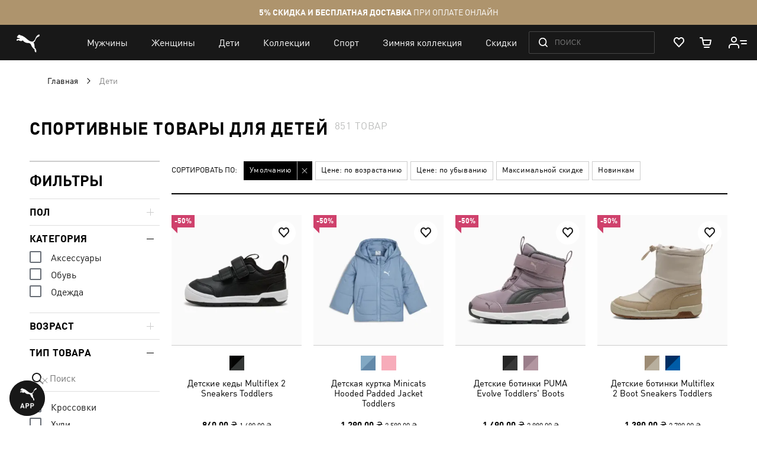

--- FILE ---
content_type: text/html; charset=UTF-8
request_url: https://ua.puma.com/ru/sportivnye-tovary-dlja-detej.html
body_size: 93197
content:
 <!doctype html><html lang="ru" prefix="og: http://ogp.me/ns#"><head ><script> var LOCALE = 'ru\u002DRU'; var BASE_URL = 'https\u003A\u002F\u002Fua.puma.com\u002Fru\u002F'; var require = { 'baseUrl': 'https\u003A\u002F\u002Fua.puma.com\u002Fstatic\u002Fversion1769608538\u002Ffrontend\u002FOggetto\u002FPuma\u002Fru_RU' };</script>   <link rel="preload" as="font" href="https://ua.puma.com/static/version1769608538/frontend/Oggetto/Puma/ru_RU/fonts/ffdin/ffdin-light.woff" crossorigin> <link rel="preload" as="font" href="https://ua.puma.com/static/version1769608538/frontend/Oggetto/Puma/ru_RU/fonts/ffdin/ffdin-regular.woff" crossorigin> <link rel="preload" as="font" href="https://ua.puma.com/static/version1769608538/frontend/Oggetto/Puma/ru_RU/fonts/ffdin/ffdin-bold.woff" crossorigin> <link rel="preload" as="font" href="https://ua.puma.com/static/version1769608538/frontend/Oggetto/Puma/ru_RU/fonts/ffdin/ffdin-black.woff" crossorigin> <link rel="preload" as="font" href="https://ua.puma.com/static/version1769608538/frontend/Oggetto/Puma/ru_RU/fonts/ffdin/ffdin-cond-bold.woff" crossorigin> <link rel="preload" as="font" href="https://ua.puma.com/static/version1769608538/frontend/Oggetto/Puma/ru_RU/fonts/rouble/rouble_roman.woff" crossorigin> <link rel="preload" as="font" href="https://ua.puma.com/static/version1769608538/frontend/Oggetto/Puma/ru_RU/fonts/rouble/rouble_bold.woff" crossorigin> <link rel="dns-prefetch" href="https://cdnjs.cloudflare.com" crossorigin> <link rel="dns-prefetch" href="https://ad.doubleclick.net" crossorigin> <link rel="dns-prefetch" href="https://www.googletagmanager.com" crossorigin> <link rel="dns-prefetch" href="https://adservice.google.com" crossorigin><meta charset="utf-8"/>
<meta name="title" content="Спортивные товары для детей — купить в интернет-магазине PUMA"/>
<meta name="description" content="➥ Заказывайте ✅ детские спортивные товары ✅ в официальном интернет-магазине 【PUMA】 в Украине ⚡ Спортивная обувь, одежда и аксессуары для детей с доставкой по всей Украине."/>
<meta name="robots" content="INDEX,FOLLOW"/>
<meta name="apple-itunes-app" content="app-id=6748020503, app-argument=https://ua.puma.com/ru/sportivnye-tovary-dlja-detej.html?amp%3Bgender=3&amp;amp%3Bsize=adult&amp;amp%3Bsource=eeamail_russia_outlaw_2018&amp;dept_code=200&amp;refinement_color=847"/>
<meta name="viewport" content="width=device-width, initial-scale=1, maximum-scale=1, user-scalable=no"/>
<meta name="format-detection" content="telephone=no"/>
<title>Спортивные товары для детей — купить в интернет-магазине PUMA</title>
<link  rel="stylesheet" type="text/css"  media="all" href="https://ua.puma.com/static/version1769608538/frontend/Oggetto/Puma/ru_RU/css/common.min.css" />
<link  rel="stylesheet" type="text/css"  media="all" href="https://ua.puma.com/static/version1769608538/frontend/Oggetto/Puma/ru_RU/css/catalog.min.css" />
<link  rel="stylesheet" type="text/css"  rel="stylesheet" href="https://ua.puma.com/static/version1769608538/frontend/Oggetto/Puma/ru_RU/js/lib/popup-einscms/custom.minimal.min.css" />
<script  type="text/javascript"  src="https://ua.puma.com/static/version1769608538/frontend/Oggetto/Puma/ru_RU/requirejs/require.min.js"></script>
<script  type="text/javascript"  src="https://ua.puma.com/static/version1769608538/frontend/Oggetto/Puma/ru_RU/js/polyfill/object-assign.min.js"></script>
<script  type="text/javascript"  src="https://ua.puma.com/static/version1769608538/frontend/Oggetto/Puma/ru_RU/js/polyfill/intersection-observer.min.js"></script>
<script  type="text/javascript"  src="https://ua.puma.com/static/version1769608538/frontend/Oggetto/Puma/ru_RU/js/lib/popup-einscms/eins-modal-plain.min.js"></script>
<script  type="text/javascript"  src="https://ua.puma.com/static/version1769608538/frontend/Oggetto/Puma/ru_RU/requirejs-min-resolver.min.js"></script>
<script  type="text/javascript"  src="https://ua.puma.com/static/version1769608538/frontend/Oggetto/Puma/ru_RU/mage/requirejs/mixins.min.js"></script>
<script  type="text/javascript"  src="https://ua.puma.com/static/version1769608538/frontend/Oggetto/Puma/ru_RU/requirejs-config.min.js"></script>
<!--[if IE 11]>
<script  type="text/javascript"  src="https://ua.puma.com/static/version1769608538/frontend/Oggetto/Puma/ru_RU/Klevu_Search/js/klevu/ieUrlPolyfill.min.js"></script>
<![endif]-->
<link  rel="apple-touch-icon" sizes="32x32" href="https://ua.puma.com/static/version1769608538/frontend/Oggetto/Puma/ru_RU/images/icons/apple-touch-icon-32x32.png" />
<link  rel="apple-touch-icon" sizes="76x76" href="https://ua.puma.com/static/version1769608538/frontend/Oggetto/Puma/ru_RU/images/icons/apple-touch-icon-76x76.png" />
<link  rel="apple-touch-icon" sizes="120x120" href="https://ua.puma.com/static/version1769608538/frontend/Oggetto/Puma/ru_RU/images/icons/apple-touch-icon-120x120.png" />
<link  rel="apple-touch-icon" sizes="152x152" href="https://ua.puma.com/static/version1769608538/frontend/Oggetto/Puma/ru_RU/images/icons/apple-touch-icon-152x152.png" />
<link  rel="canonical" href="https://ua.puma.com/ru/sportivnye-tovary-dlja-detej.html" />
<link  rel="icon" type="image/x-icon" href="https://ua.puma.com/media/favicon/stores/1/favicons.png" />
<link  rel="shortcut icon" type="image/x-icon" href="https://ua.puma.com/media/favicon/stores/1/favicons.png" />
<meta name="google-site-verification" content="4JU4awm4uJCdkf58XQBE2CgxRXNYitWwnfZfLzCpuog" />
<meta name="google-site-verification" content="RumI2xt77uo980G95I3KDAOtVruVQaPVPx90QmI7bTM" />
<meta name="p:domain_verify" content="iNqcgHSKmSlMv1jrFRM5GTtPybrDbVWQ"/>

<style>.async-hide { opacity: 0 !important} </style>
<script>(function(a,s,y,n,c,h,i,d,e){s.className+=' '+y;h.start=1*new Date;
h.end=i=function(){s.className=s.className.replace(RegExp(' ?'+y),'')};
(a[n]=a[n]||[]).hide=h;setTimeout(function(){i();h.end=null},c);h.timeout=c;
})(window,document.documentElement,'async-hide','dataLayer',4000,
{'OPT-NWHZPHD':true});</script>
<script src="https://www.googleoptimize.com/optimize.js?id=OPT-NWHZPHD"></script>

<script>
	(function(i,s,o,g,r,a,m){
	i["esSdk"] = r;
	i[r] = i[r] || function() {
		(i[r].q = i[r].q || []).push(arguments)
	}, a=s.createElement(o), m=s.getElementsByTagName(o)[0]; a.async=1; a.src=g;
	m.parentNode.insertBefore(a,m)}
	) (window, document, "script", "https://esputnik.com/scripts/v1/public/scripts?apiKey=eyJhbGciOiJSUzI1NiJ9.[base64].qM11JJoY2fNLLZsmn309wwGi0r2zosapgUKZNaMkcfgdM0JIeBGnmsVZjhRwhjXRf0zmycUljPa0Lss_vnSeUg&domain=BEA95EBE-836F-4B95-8A1D-3538BC803C2F", "es");
	es("pushOn");
</script>   <script data-defer-exclude>
    window.isLoggedIn = false</script> <link rel="preconnect" href="https://js.klevu.com"/> <script type="text/javascript">
    var klevu_lang = 'ru';
    var klevu_baseCurrencyCode = 'UAH';
    var klevu_currentCurrencyCode = 'UAH';
     var klevu_pubIsInUse = true;
    var klevu_current_version = '3.3.1';</script>  <script type="text/javascript" src="https://js.klevu.com/core/v2/klevu.js"></script> <script type="text/javascript" id="klevu_jsapikeys">
    klevu({"search":{"apiKey":"klevu-158151777126011465"},"analytics":{"apiKey":"klevu-158151777126011465"}});</script> <script type="text/javascript" id="klevu_jsmodules">
    
    var klevu_addPriceSuffixToQueryControl = {
        name: 'addPriceSuffixToQuery',
        fire: function (data, scope) {
            var customerData = JSON.parse(window.localStorage.getItem('klv_mage') || '{}').customerData || {
                customer_group_id: 32000 };
            klevu.search.modules.addPriceSuffixToQuery(data, scope, klevu_baseCurrencyCode, customerData.customer_group_id);
        }
    };

    (function (klevu) {
        klevu.extend(true, klevu.search.modules, {
            addPriceSuffixToQuery: function (data, scope, currencyCode, customerGroupId) {
                if (typeof data.request.current === "undefined") {
                    return false;
                }

                klevu.each(data.request.current.recordQueries, function (key, query) {
                    
                    klevu.setObjectPath(
                        data,
                        "localOverrides.query." + query.id + ".settings.priceFieldSuffix",
                        currencyCode + '-' + customerGroupId
                    );
                });
            },
            mageConvertPriceRecordCurrencyData: function (productRecords, currencyCode, currencyRates) {
                if (!productRecords) {
                    return;
                }

                klevu.each(productRecords, function (recordKey, productRecord) {
                    var fromRate = parseFloat(currencyRates[productRecord.currency] || 0);
                    var toRate = parseFloat(currencyRates[currencyCode] || 0);
                    if (!fromRate || !toRate) {
                        return;
                    }

                    var exchangeRate = toRate / fromRate;

                    if (klevu.isNumeric(klevu.getObjectPath(productRecord, "price"))) {
                        productRecord.price *= exchangeRate;
                    }
                    if (klevu.isNumeric(klevu.getObjectPath(productRecord, "salePrice"))) {
                        productRecord.salePrice *= exchangeRate;
                    }
                    if (klevu.isNumeric(klevu.getObjectPath(productRecord, "startPrice"))) {
                        productRecord.startPrice *= exchangeRate;
                    }

                    productRecord.currency = currencyCode;
                });
            }
        });
    })(klevu);</script> <script type="text/javascript" id="klevu_jsinteractive">
    klevu.interactive(function () {
        var options = {"url":{"protocol":"https:","landing":"https:\/\/ua.puma.com\/ru\/catalogsearch\/result\/","search":"https:\/\/eucsv2.klevu.com\/cs\/v2\/search"},"search":{"minChars":0,"searchBoxSelector":"input[type=text][name=q],input[type=search][name=q],.kuSearchInput"}};
         klevu(options);
         });</script>  <script type="text/javascript" src="https://js.klevu.com/theme/default/v2/quick-search-theme.js"></script> <link rel="stylesheet" href="https://ua.puma.com/webcomponent/dist/version12522/main.css"> <link rel="stylesheet" href="https://ua.puma.com/webcomponent/dist/version12522/mainMagento.css"> <script data-defer-exclude>
    window.pumaComponentsPublicPath = 'https://ua.puma.com/webcomponent/dist/version12522';</script> <script async src="https://ua.puma.com/webcomponent/dist/version12522/es5/main.js"></script> <script async src="https://ua.puma.com/webcomponent/dist/version12522/es5/lib/puma-core.js"></script> <script async src="https://ua.puma.com/webcomponent/dist/version12522/es5/lib/puma-minicart.js"></script> <script async src="https://ua.puma.com/webcomponent/dist/version12522/es5/lib/puma-navigation-subnav-column.js"></script> <script type="text/x-magento-init">
        {
            "*": {
                "Magento_PageCache/js/form-key-provider": {
                    "isPaginationCacheEnabled":
                        0                }
            }
        }</script><link rel="stylesheet" type="text/css" media="all" href="https://maxcdn.bootstrapcdn.com/font-awesome/latest/css/font-awesome.min.css"> <script>
(function (w,d,dn,t){w[dn]=w[dn]||[];w[dn].push({eventType:'init',value:t,dc:''});
var f=d.getElementsByTagName('script')[0],c=d.createElement('script');c.async=true;
c.src='https://tags.creativecdn.com/pt0qctK4gPMMkApEr5Qv.js';
f.parentNode.insertBefore(c,f);})(window,document,'rtbhEvents','pt0qctK4gPMMkApEr5Qv');
</script>  <script data-defer-exclude>
        dataLayer = window.dataLayer || [];
        var isAuthorized = window.isLoggedIn;
        var pageCategory = 'product category page';
        var loggedStatus = isAuthorized ? 'regular logged' : 'not logged';
        var categoryId = 'kids';

        var data = {
            pageCategory: pageCategory,
            LoggedStatus: loggedStatus
        };

        if (isAuthorized && localStorage.getItem('analyticsCustomer')) {
            var customer = JSON.parse(localStorage.getItem('analyticsCustomer'));
            data.UserID = customer.id;
            data['Email_id'] = customer['email_id'];
        }

        if (categoryId) {
            data.category_id = categoryId;
        }

        dataLayer.push(data);</script>  <!-- GOOGLE TAG MANAGER --><script type="text/javascript" data-defer-exclude>
        //<![CDATA[
        dataLayer = window.dataLayer || [];
        (function(w,d,s,l,i){w[l]=w[l]||[];w[l].push({'gtm.start': new Date().getTime(),event:'gtm.js'});
            var f=d.getElementsByTagName(s)[0], j=d.createElement(s),dl=l!='dataLayer'?'&l='+l:'';j.async=true;
            j.src= '//www.googletagmanager.com/gtm.js?id='+i+dl;f.parentNode.insertBefore(j,f);
        })(window,document,'script','dataLayer','GTM-NGRK2MF');

        var dlCurrencyCode = 'UAH';
        //]]>
</script><!-- END GOOGLE TAG MANAGER --> <meta property="og:locale" content="ru_RU" /><meta property="og:title" content="&#x0421;&#x043F;&#x043E;&#x0440;&#x0442;&#x0438;&#x0432;&#x043D;&#x044B;&#x0435;&#x20;&#x0442;&#x043E;&#x0432;&#x0430;&#x0440;&#x044B;&#x20;&#x0434;&#x043B;&#x044F;&#x20;&#x0434;&#x0435;&#x0442;&#x0435;&#x0439;&#x20;&#x2014;&#x20;&#x043A;&#x0443;&#x043F;&#x0438;&#x0442;&#x044C;&#x20;&#x0432;&#x20;&#x0438;&#x043D;&#x0442;&#x0435;&#x0440;&#x043D;&#x0435;&#x0442;-&#x043C;&#x0430;&#x0433;&#x0430;&#x0437;&#x0438;&#x043D;&#x0435;&#x20;PUMA" /><meta property="og:description" content="&#x27A5;&#x20;&#x0417;&#x0430;&#x043A;&#x0430;&#x0437;&#x044B;&#x0432;&#x0430;&#x0439;&#x0442;&#x0435;&#x20;&#x2705;&#x20;&#x0434;&#x0435;&#x0442;&#x0441;&#x043A;&#x0438;&#x0435;&#x20;&#x0441;&#x043F;&#x043E;&#x0440;&#x0442;&#x0438;&#x0432;&#x043D;&#x044B;&#x0435;&#x20;&#x0442;&#x043E;&#x0432;&#x0430;&#x0440;&#x044B;&#x20;&#x2705;&#x20;&#x0432;&#x20;&#x043E;&#x0444;&#x0438;&#x0446;&#x0438;&#x0430;&#x043B;&#x044C;&#x043D;&#x043E;&#x043C;&#x20;&#x0438;&#x043D;&#x0442;&#x0435;&#x0440;&#x043D;&#x0435;&#x0442;-&#x043C;&#x0430;&#x0433;&#x0430;&#x0437;&#x0438;&#x043D;&#x0435;&#x20;&#x3010;PUMA&#x3011;&#x20;&#x0432;&#x20;&#x0423;&#x043A;&#x0440;&#x0430;&#x0438;&#x043D;&#x0435;&#x20;&#x26A1;&#x20;&#x0421;&#x043F;&#x043E;&#x0440;&#x0442;&#x0438;&#x0432;&#x043D;&#x0430;&#x044F;&#x20;&#x043E;&#x0431;&#x0443;&#x0432;&#x044C;,&#x20;&#x043E;&#x0434;&#x0435;&#x0436;&#x0434;&#x0430;&#x20;&#x0438;&#x20;&#x0430;&#x043A;&#x0441;&#x0435;&#x0441;&#x0441;&#x0443;&#x0430;&#x0440;&#x044B;&#x20;&#x0434;&#x043B;&#x044F;&#x20;&#x0434;&#x0435;&#x0442;&#x0435;&#x0439;&#x20;&#x0441;&#x20;&#x0434;&#x043E;&#x0441;&#x0442;&#x0430;&#x0432;&#x043A;&#x043E;&#x0439;&#x20;&#x043F;&#x043E;&#x20;&#x0432;&#x0441;&#x0435;&#x0439;&#x20;&#x0423;&#x043A;&#x0440;&#x0430;&#x0438;&#x043D;&#x0435;." /><meta property="og:url" content="https://ua.puma.com/ru/sportivnye-tovary-dlja-detej.html" /><meta property="og:image" content="https://ua.puma.com/static/version1769608538/frontend/Oggetto/Puma/ru_RU/images/logo.svg" />  <script>
    window.$isPolituch = "false" === 'true';</script><link rel="preload" href="https://images.puma.com/image/upload/f_auto,q_auto,b_rgb:fafafa/global/312151/01/sv01/fnd/UKR/w/320/h/320/fmt/png" as="image"  fetchpriority="high"  /><link rel="preload" href="https://images.puma.com/image/upload/f_auto,q_auto,b_rgb:fafafa/global/688402/34/fnd/UKR/w/320/h/320/fmt/png" as="image"  /><link rel="preload" href="https://images.puma.com/image/upload/f_auto,q_auto,b_rgb:fafafa/global/392646/09/sv01/fnd/UKR/w/320/h/320/fmt/png" as="image"  /><link rel="preload" href="https://images.puma.com/image/upload/f_auto,q_auto,b_rgb:fafafa/global/402847/03/sv01/fnd/UKR/w/320/h/320/fmt/png" as="image"  />  <link rel="alternate" hreflang="ru-ua" href="https://ua.puma.com/ru/sportivnye-tovary-dlja-detej.html" /> <link rel="alternate" hreflang="uk-ua" href="https://ua.puma.com/uk/sportivnye-tovary-dlja-detej.html" /> <script type="text/javascript" id="klevu_initsessiondata">
    var nowUnixtime = parseInt(Date.now() / 1000);

    function klevufejs_getCookie(name) {
        if (typeof (name) === "undefined") {
            name = "klv_mage";
        }
        var c = "",
            ca = document.cookie.split(';');

        for (var i = 0; i < ca.length; i++) {
            c = ca[i];
            if (typeof c !== "string") {
                continue;
            }
            var cookiePair = c.split("=");

            if (name === cookiePair[0].trim()) {
                try {
                    return JSON.parse(decodeURIComponent(cookiePair[1]));
                } catch (err) {
                    
                }
            }
        }
        return {
            expire_sections: {}
        };
    }

    document.addEventListener('klevu.customerData.loaded', function (e) {
        var klevufejs_cookie = klevufejs_getCookie();
        klevufejs_cookie.expire_sections.customerData = nowUnixtime + 600;

        document.cookie = "klv_mage=" + JSON.stringify(klevufejs_cookie) + ";" + (new Date((nowUnixtime + 600000) * 1000).toUTCString()) + ";path=/;SameSite=Strict";
    });

    var klevufejs_cookie = klevufejs_getCookie();
    var klevuData = {
        ...{
            customerData: {
                revalidate_after: -1
            }
        },
        ...JSON.parse(window.localStorage.getItem('klv_mage') || '{}')
    };

    const klevuCustomerDataLoadedEvent = document.createEvent('CustomEvent');
    klevuCustomerDataLoadedEvent.initEvent('klevu.customerData.loaded', false, true);
    const klevuCustomerDataLoadErrorEvent = document.createEvent('CustomEvent');
    klevuCustomerDataLoadErrorEvent.initEvent('klevu.customerData.loadError', false, true);

    if (typeof klevufejs_cookie.expire_sections !== "object"
        || (klevufejs_cookie.expire_sections.customerData || -1) < nowUnixtime
        || klevuData.customerData.revalidate_after < nowUnixtime
    ) {
        var xhttp = new XMLHttpRequest();
        xhttp.onerror = function (request) {
            document.dispatchEvent(klevuCustomerDataLoadErrorEvent);
        };
        xhttp.ontimeout = function (request) {
            this.onerror(request);
        };
        xhttp.onload = function (request) {
            if (this.status >= 400 || this.timeout) {
                this.onerror(request);
                return;
            }

            var klevuData = JSON.parse(window.localStorage.getItem('klv_mage') || '{}');
            klevuData.customerData = JSON.parse(this.response);
            window.localStorage.setItem('klv_mage', JSON.stringify(klevuData));

            document.dispatchEvent(klevuCustomerDataLoadedEvent);
        };
        xhttp.open('GET', 'https://ua.puma.com/ru/rest/V1/klevu/customerData', false);
        xhttp.send();
    } else {
        document.dispatchEvent(klevuCustomerDataLoadedEvent);
    }</script></head><body data-container="body" data-mage-init='{"loaderAjax": {}, "loader": { "icon": "https://ua.puma.com/static/version1769608538/frontend/Oggetto/Puma/ru_RU/images/loader-2.gif"}}' id="html-body" class="page-pressed-footer page-with-filter page-products categorypath-sportivnye-tovary-dlja-detej category-sportivnye-tovary-dlja-detej catalog-category-view page-layout-2columns-left" data-category="313" data-device=""> <script data-defer-exclude>
    window.isLoggedIn = false</script>       <script type="text/x-magento-init">
    {
        "*": {
            "Magento_PageBuilder/js/widget-initializer": {
                "config": {"[data-content-type=\"slider\"][data-appearance=\"default\"]":{"Magento_PageBuilder\/js\/content-type\/slider\/appearance\/default\/widget":false},"[data-content-type=\"map\"]":{"Magento_PageBuilder\/js\/content-type\/map\/appearance\/default\/widget":false},"[data-content-type=\"row\"]":{"Magento_PageBuilder\/js\/content-type\/row\/appearance\/default\/widget":false},"[data-content-type=\"tabs\"]":{"Magento_PageBuilder\/js\/content-type\/tabs\/appearance\/default\/widget":false},"[data-content-type=\"slide\"]":{"Magento_PageBuilder\/js\/content-type\/slide\/appearance\/default\/widget":{"buttonSelector":".pagebuilder-slide-button","showOverlay":"hover","dataRole":"slide"}},"[data-content-type=\"banner\"]":{"Magento_PageBuilder\/js\/content-type\/banner\/appearance\/default\/widget":{"buttonSelector":".pagebuilder-banner-button","showOverlay":"hover","dataRole":"banner"}},"[data-content-type=\"buttons\"]":{"Magento_PageBuilder\/js\/content-type\/buttons\/appearance\/inline\/widget":false},"[data-content-type=\"products\"][data-appearance=\"carousel\"]":{"Magento_PageBuilder\/js\/content-type\/products\/appearance\/carousel\/widget":false}},
                "breakpoints": {"desktop":{"label":"Desktop","stage":true,"default":true,"class":"desktop-switcher","icon":"Magento_PageBuilder::css\/images\/switcher\/switcher-desktop.svg","conditions":{"min-width":"1024px"},"options":{"products":{"default":{"slidesToShow":"5"}}}},"tablet":{"conditions":{"max-width":"1024px","min-width":"768px"},"options":{"products":{"default":{"slidesToShow":"4"},"continuous":{"slidesToShow":"3"}}}},"mobile":{"label":"Mobile","stage":true,"class":"mobile-switcher","icon":"Magento_PageBuilder::css\/images\/switcher\/switcher-mobile.svg","media":"only screen and (max-width: 768px)","conditions":{"max-width":"768px","min-width":"640px"},"options":{"products":{"default":{"slidesToShow":"3"}}}},"mobile-small":{"conditions":{"max-width":"640px"},"options":{"products":{"default":{"slidesToShow":"2"},"continuous":{"slidesToShow":"1"}}}}}            }
        }
    }</script>  <div class="cookie-status-message" id="cookie-status">The store will not work correctly when cookies are disabled.</div> <script type="text&#x2F;javascript">document.querySelector("#cookie-status").style.display = "none";</script> <script type="text/x-magento-init">
    {
        "*": {
            "cookieStatus": {}
        }
    }</script> <script type="text/x-magento-init">
    {
        "*": {
            "mage/cookies": {
                "expires": null,
                "path": "\u002F",
                "domain": ".ua.puma.com",
                "secure": true,
                "lifetime": "600000"
            }
        }
    }</script>  <noscript><div class="message global noscript"><div class="content"><p><strong>Возможно, в вашем браузере отключен JavaScript.</strong> <span> Пожалуйста, включите Javascript в настройках браузера.</span></p></div></div></noscript>    <script> window.cookiesConfig = window.cookiesConfig || {}; window.cookiesConfig.secure = true; </script> <script>    require.config({
        map: {
            '*': {
                wysiwygAdapter: 'mage/adminhtml/wysiwyg/tiny_mce/tinymce5Adapter'
            }
        }
    });</script>  <script>
    require.config({
        paths: {
            googleMaps: 'https\u003A\u002F\u002Fmaps.googleapis.com\u002Fmaps\u002Fapi\u002Fjs\u003Fv\u003D3\u0026key\u003D'
        },
        config: {
            'Magento_PageBuilder/js/utils/map': {
                style: ''
            },
            'Magento_PageBuilder/js/content-type/map/preview': {
                apiKey: '',
                apiKeyErrorMessage: 'You\u0020must\u0020provide\u0020a\u0020valid\u0020\u003Ca\u0020href\u003D\u0027https\u003A\u002F\u002Fua.puma.com\u002Fru\u002Fadminhtml\u002Fsystem_config\u002Fedit\u002Fsection\u002Fcms\u002F\u0023cms_pagebuilder\u0027\u0020target\u003D\u0027_blank\u0027\u003EGoogle\u0020Maps\u0020API\u0020key\u003C\u002Fa\u003E\u0020to\u0020use\u0020a\u0020map.'
            },
            'Magento_PageBuilder/js/form/element/map': {
                apiKey: '',
                apiKeyErrorMessage: 'You\u0020must\u0020provide\u0020a\u0020valid\u0020\u003Ca\u0020href\u003D\u0027https\u003A\u002F\u002Fua.puma.com\u002Fru\u002Fadminhtml\u002Fsystem_config\u002Fedit\u002Fsection\u002Fcms\u002F\u0023cms_pagebuilder\u0027\u0020target\u003D\u0027_blank\u0027\u003EGoogle\u0020Maps\u0020API\u0020key\u003C\u002Fa\u003E\u0020to\u0020use\u0020a\u0020map.'
            },
        }
    });</script> <script>
    require.config({
        shim: {
            'Magento_PageBuilder/js/utils/map': {
                deps: ['googleMaps']
            }
        }
    });</script> <script type="text/javascript">
    var analyticsPageData = {"category":{"category":{"store_id":"1","entity_id":"313","attribute_set_id":"3","parent_id":"2","created_at":"2017-05-11 12:22:09","updated_at":"2026-01-01 18:56:42","path":"1\/2\/313","position":"3","level":"2","children_count":"84","custom_image_5":null,"custom_apply_to_products":"0","custom_use_parent_settings":"0","include_in_menu":"1","is_anchor":"1","is_active":"1","title_for_app":null,"mobile_app_image":null,"canonical_url":null,"title_authorized":null,"social_media_image":null,"show_subcategory_menu_images":"0","custom_image_4":null,"custom_image_3":null,"custom_image_2":null,"custom_image_1":null,"mobile_image":null,"tablet_image":null,"children":"314,318,322","page_layout":null,"custom_design":null,"image":null,"is_bold":"0","custom_design_to":null,"custom_design_from":null,"app_label":null,"is_last_unit_two_category":"0","is_tag":"0","stock_control":"1","label":null,"landing_page":null,"show_in_filter":"1","is_last_unit_category":"0","desktop_image":null,"is_right_side_menu":"0","robots_follow_index":"0","use_disabled_filters":"0","is_exclude_cat":"0","remove_link_from_navigation":"0","is_age_category":"0","is_sales_category":"0","manual_products_assignment":"0","content_manager_banner":"107","url_key":"sportivnye-tovary-dlja-detej","crosslink_url_attribute":["refinement_color"],"crosslink_level":["4"],"description":null,"hero_products_top":"312151_01,\r\n688402_34,\r\n392646_09,\r\n402847_03,\r\n632402_34,\r\n632401_26,\r\n403581_02,\r\n684932_27,\r\n684934_27,\r\n403743_04,\r\n688407_81,\r\n688404_13,\r\n394685_07,\r\n685226_87,\r\n685224_65,\r\n312153_03,\r\n312153_04,\r\n403744_03,\r\n392645_08,\r\n403580_01,\r\n685226_34,\r\n403580_02,\r\n685226_01,\r\n688407_65,\r\n\r\n\r\n312151_01,\r\n630984_01,\r\n397287_08,\r\n403410_01,\r\n632205_87,\r\n632208_87,\r\n404394_01,\r\n632391_64,\r\n632397_01,\r\n403380_01,\r\n629875_01,\r\n629876_01,\r\n403388_01,\r\n629894_65,\r\n629896_65,\r\n391481_01,\r\n401516_01,\r\n403404_01,\r\n403393_01,\r\n401694_08,\r\n632235_66,\r\n403208_01,\r\n629898_65,\r\n629899_65,\r\n","hero_products_bottom":null,"menu_banner_sku":null,"unique_filters":["product_division","article_type","age_code","sport_code"],"static_seo_text":null,"name":"\u0414\u0435\u0442\u0438","url_path":"sportivnye-tovary-dlja-detej","heiler_id":"kids","meta_title":"\u0421\u043f\u043e\u0440\u0442\u0438\u0432\u043d\u044b\u0435 \u0442\u043e\u0432\u0430\u0440\u044b \u0434\u043b\u044f \u0434\u0435\u0442\u0435\u0439 \u2014 \u043a\u0443\u043f\u0438\u0442\u044c \u0432 \u0438\u043d\u0442\u0435\u0440\u043d\u0435\u0442-\u043c\u0430\u0433\u0430\u0437\u0438\u043d\u0435 PUMA","google_category":"1604","meta_keywords":"\u0434\u0435\u0442\u0441\u043a\u0430\u044f \u0441\u043f\u043e\u0440\u0442\u0438\u0432\u043d\u0430\u044f \u043e\u0434\u0435\u0436\u0434\u0430 \u043e\u0431\u0443\u0432\u044c \u0434\u043b\u044f \u0434\u0435\u0442\u0435\u0439\r\n","meta_description":"\u27a5 \u0417\u0430\u043a\u0430\u0437\u044b\u0432\u0430\u0439\u0442\u0435 \u2705 \u0434\u0435\u0442\u0441\u043a\u0438\u0435 \u0441\u043f\u043e\u0440\u0442\u0438\u0432\u043d\u044b\u0435 \u0442\u043e\u0432\u0430\u0440\u044b \u2705 \u0432 \u043e\u0444\u0438\u0446\u0438\u0430\u043b\u044c\u043d\u043e\u043c \u0438\u043d\u0442\u0435\u0440\u043d\u0435\u0442-\u043c\u0430\u0433\u0430\u0437\u0438\u043d\u0435 \u3010PUMA\u3011 \u0432 \u0423\u043a\u0440\u0430\u0438\u043d\u0435 \u26a1 \u0421\u043f\u043e\u0440\u0442\u0438\u0432\u043d\u0430\u044f \u043e\u0431\u0443\u0432\u044c, \u043e\u0434\u0435\u0436\u0434\u0430 \u0438 \u0430\u043a\u0441\u0435\u0441\u0441\u0443\u0430\u0440\u044b \u0434\u043b\u044f \u0434\u0435\u0442\u0435\u0439 \u0441 \u0434\u043e\u0441\u0442\u0430\u0432\u043a\u043e\u0439 \u043f\u043e \u0432\u0441\u0435\u0439 \u0423\u043a\u0440\u0430\u0438\u043d\u0435.","market_category":"\u041e\u0434\u0435\u0436\u0434\u0430, \u043e\u0431\u0443\u0432\u044c \u0438 \u0430\u043a\u0441\u0435\u0441\u0441\u0443\u0430\u0440\u044b","display_mode":"PRODUCTS","sorting_type":"beginningOfSeason","menu_banner_type":"no_banner","seo_text":"<p>\u0421\u043f\u043e\u0440\u0442 \u043d\u0435\u043e\u0431\u0445\u043e\u0434\u0438\u043c \u0434\u043b\u044f \u043f\u043e\u043b\u043d\u043e\u0446\u0435\u043d\u043d\u043e\u0433\u043e \u0438 \u0432\u0441\u0435\u0441\u0442\u043e\u0440\u043e\u043d\u043d\u0435\u0433\u043e \u0440\u0430\u0437\u0432\u0438\u0442\u0438\u044f \u0440\u0435\u0431\u0435\u043d\u043a\u0430. \u041f\u0440\u043e\u0444\u0435\u0441\u0441\u0438\u043e\u043d\u0430\u043b\u044c\u043d\u044b\u0435 \u0442\u0440\u0435\u043d\u0438\u0440\u043e\u0432\u043a\u0438 \u0438\u043b\u0438 \u043f\u0440\u043e\u0441\u0442\u043e \u0430\u043a\u0442\u0438\u0432\u043d\u044b\u0435 \u0438\u0433\u0440\u044b \u0441 \u0434\u0440\u0443\u0437\u044c\u044f\u043c\u0438 \u2014 \u0432\u0441\u0435 \u044d\u0442\u043e \u0441\u043f\u043e\u0441\u043e\u0431\u0441\u0442\u0432\u0443\u0435\u0442 \u0437\u0434\u043e\u0440\u043e\u0432\u044c\u044e, \u0431\u043e\u0434\u0440\u043e\u0441\u0442\u0438 \u0438 \u0445\u043e\u0440\u043e\u0448\u0435\u0439 \u0444\u0438\u0437\u0438\u0447\u0435\u0441\u043a\u043e\u0439 \u0444\u043e\u0440\u043c\u0435.<\/p>\r\n<p>\u0421\u043f\u043e\u0440\u0442\u0438\u0432\u043d\u044b\u0435 \u0442\u043e\u0432\u0430\u0440\u044b \u043d\u0443\u0436\u043d\u044b \u043d\u0435 \u0442\u043e\u043b\u044c\u043a\u043e \u0434\u043b\u044f \u0437\u0430\u043d\u044f\u0442\u0438\u0439 \u0441\u043f\u043e\u0440\u0442\u043e\u043c, \u043d\u043e \u0438 \u043d\u0430 \u043a\u0430\u0436\u0434\u044b\u0439 \u0434\u0435\u043d\u044c \u0434\u043b\u044f \u0430\u043a\u0442\u0438\u0432\u043d\u043e\u0433\u043e \u0432\u0440\u0435\u043c\u044f\u043f\u0440\u0435\u043f\u0440\u043e\u0432\u043e\u0436\u0434\u0435\u043d\u0438\u044f. \u041a\u0440\u043e\u043c\u0435 \u0442\u043e\u0433\u043e, \u0442\u0430\u043a\u0430\u044f \u043e\u0434\u0435\u0436\u0434\u0430 \u0441\u0430\u043c\u0430\u044f \u0443\u0434\u043e\u0431\u043d\u0430\u044f \u0438 \u043f\u0440\u0430\u043a\u0442\u0438\u0447\u043d\u0430\u044f \u0434\u043b\u044f \u0435\u0436\u0435\u0434\u043d\u0435\u0432\u043d\u043e\u0439 \u043d\u043e\u0441\u043a\u0438, \u043f\u043e\u0435\u0437\u0434\u043e\u043a, \u043f\u0440\u043e\u0433\u0443\u043b\u043e\u043a, \u043f\u0443\u0442\u0435\u0448\u0435\u0441\u0442\u0432\u0438\u0439, \u043f\u043e\u044d\u0442\u043e\u043c\u0443 \u0440\u043e\u0434\u0438\u0442\u0435\u043b\u0438 \u0447\u0430\u0449\u0435 \u0432\u0441\u0435\u0433\u043e \u0432\u044b\u0431\u0438\u0440\u0430\u044e\u0442 \u0435\u0435 \u0434\u043b\u044f \u0441\u0432\u043e\u0438\u0445 \u0434\u0435\u0442\u0435\u0439.<\/p>\r\n<h2>PUMA: \u0431\u043e\u043b\u044c\u0448\u0435, \u0447\u0435\u043c \u043f\u0440\u043e\u0441\u0442\u043e \u0442\u043e\u0432\u0430\u0440\u044b \u0434\u043b\u044f \u0441\u043f\u043e\u0440\u0442\u0430<\/h2>\r\n<p>\u0412 \u0438\u043d\u0442\u0435\u0440\u043d\u0435\u0442-\u043c\u0430\u0433\u0430\u0437\u0438\u043d\u0435 PUMA \u043f\u0440\u0435\u0434\u0441\u0442\u0430\u0432\u043b\u0435\u043d \u0431\u043e\u043b\u044c\u0448\u043e\u0439 \u0430\u0441\u0441\u043e\u0440\u0442\u0438\u043c\u0435\u043d\u0442 \u0442\u043e\u0432\u0430\u0440\u043e\u0432 \u0434\u043b\u044f \u0434\u0435\u0442\u0435\u0439. \u0417\u0434\u0435\u0441\u044c \u0432\u044b \u043d\u0430\u0439\u0434\u0435\u0442\u0435 \u043d\u0435\u043e\u0431\u0445\u043e\u0434\u0438\u043c\u044b\u0435 \u043f\u0440\u0438\u043d\u0430\u0434\u043b\u0435\u0436\u043d\u043e\u0441\u0442\u0438 \u0434\u043b\u044f \u0441\u043f\u043e\u0440\u0442\u0430, \u0441\u043f\u043e\u0440\u0442\u0438\u0432\u043d\u0443\u044e \u043e\u0434\u0435\u0436\u0434\u0443 \u0438 \u0430\u043a\u0441\u0435\u0441\u0441\u0443\u0430\u0440\u044b.<\/p>\r\n<p>\u041d\u0435\u043c\u0435\u0446\u043a\u0438\u0439 \u0431\u0440\u0435\u043d\u0434 PUMA \u0441\u043e \u0432\u0440\u0435\u043c\u0435\u043d\u0438 \u0441\u0432\u043e\u0435\u0433\u043e \u043e\u0441\u043d\u043e\u0432\u0430\u043d\u0438\u044f (\u0441 1948 \u0433\u043e\u0434\u0430) \u0430\u0441\u0441\u043e\u0446\u0438\u0438\u0440\u0443\u0435\u0442\u0441\u044f \u0441 \u043a\u0430\u0447\u0435\u0441\u0442\u0432\u043e\u043c \u0438 \u043d\u0430\u0434\u0435\u0436\u043d\u043e\u0441\u0442\u044c\u044e. \u041a\u043e\u043c\u043f\u0430\u043d\u0438\u044f \u0438\u0441\u043f\u043e\u043b\u044c\u0437\u0443\u0435\u0442 \u0438\u0441\u043a\u043b\u044e\u0447\u0438\u0442\u0435\u043b\u044c\u043d\u043e \u043a\u0430\u0447\u0435\u0441\u0442\u0432\u0435\u043d\u043d\u044b\u0435 \u043c\u0430\u0442\u0435\u0440\u0438\u0430\u043b\u044b \u0438 \u043f\u0435\u0440\u0435\u0434\u043e\u0432\u044b\u0435 \u0442\u0435\u0445\u043d\u043e\u043b\u043e\u0433\u0438\u0438 \u043f\u043e\u0448\u0438\u0432\u0430, \u043f\u043e\u044d\u0442\u043e\u043c\u0443 \u0432\u044b \u043c\u043e\u0436\u0435\u0442\u0435 \u0431\u044b\u0442\u044c \u0430\u0431\u0441\u043e\u043b\u044e\u0442\u043d\u043e \u0443\u0432\u0435\u0440\u0435\u043d\u044b \u0432 \u0431\u0435\u0437\u043e\u043f\u0430\u0441\u043d\u043e\u0441\u0442\u0438 \u043f\u0440\u043e\u0434\u0443\u043a\u0446\u0438\u0438.<\/p>\r\n<p>\u041f\u0440\u044f\u043c\u043e \u0441\u0435\u0439\u0447\u0430\u0441 \u043c\u043e\u0436\u043d\u043e \u043a\u0443\u043f\u0438\u0442\u044c \u043e\u043d\u043b\u0430\u0439\u043d:<\/p>\r\n<ul>\r\n<li>- \u0441\u043f\u043e\u0440\u0442\u0438\u0432\u043d\u0443\u044e \u043e\u0434\u0435\u0436\u0434\u0443;<\/li>\r\n<li>- \u043e\u0431\u0443\u0432\u044c;<\/li>\r\n<li>- \u0434\u0435\u0442\u0441\u043a\u0438\u0435 \u0430\u043a\u0441\u0435\u0441\u0441\u0443\u0430\u0440\u044b;<\/li>\r\n<li>- \u0440\u0430\u0437\u043b\u0438\u0447\u043d\u044b\u0435 \u0441\u043f\u043e\u0440\u0442\u0442\u043e\u0432\u0430\u0440\u044b: \u043c\u044f\u0447\u0438, \u0449\u0438\u0442\u043a\u0438, \u043f\u0435\u0440\u0447\u0430\u0442\u043a\u0438 \u0434\u043b\u044f \u0441\u043f\u043e\u0440\u0442\u0430 \u0438 \u0442. \u0434.<\/li>\r\n<\/ul>\r\n<p>\u0420\u0435\u0431\u0435\u043d\u043a\u0443 \u043e\u0431\u044f\u0437\u0430\u0442\u0435\u043b\u044c\u043d\u043e \u043f\u043e\u043d\u0440\u0430\u0432\u044f\u0442\u0441\u044f \u0438\u0445 \u043f\u0440\u0438\u0432\u043b\u0435\u043a\u0430\u0442\u0435\u043b\u044c\u043d\u044b\u0439 \u0432\u043d\u0435\u0448\u043d\u0438\u0439 \u0432\u0438\u0434 \u0438 \u0444\u0443\u043d\u043a\u0446\u0438\u043e\u043d\u0430\u043b\u044c\u043d\u043e\u0441\u0442\u044c. \u041c\u044b \u0440\u0435\u043a\u043e\u043c\u0435\u043d\u0434\u0443\u0435\u043c \u0432\u044b\u0431\u0438\u0440\u0430\u0442\u044c \u0440\u0430\u0437\u043c\u0435\u0440 \u043e\u0434\u0435\u0436\u0434\u044b \u0438 \u043e\u0431\u0443\u0432\u0438, \u043e\u0440\u0438\u0435\u043d\u0442\u0438\u0440\u0443\u044f\u0441\u044c \u043d\u0430 \u0442\u0430\u0431\u043b\u0438\u0446\u0443, \u0438\u043b\u0438 \u043f\u0440\u043e\u043a\u043e\u043d\u0441\u0443\u043b\u044c\u0442\u0438\u0440\u043e\u0432\u0430\u0442\u044c\u0441\u044f \u0441 \u043c\u0435\u043d\u0435\u0434\u0436\u0435\u0440\u043e\u043c, \u043a\u043e\u0442\u043e\u0440\u044b\u0439 \u0441 \u0440\u0430\u0434\u043e\u0441\u0442\u044c\u044e \u043f\u043e\u043c\u043e\u0436\u0435\u0442 \u0432\u044b\u0431\u0440\u0430\u0442\u044c \u043f\u043e\u0434\u0445\u043e\u0434\u044f\u0449\u0438\u0439 \u0432\u0430\u0440\u0438\u0430\u043d\u0442.<\/p>\r\n<p>\u0421\u0440\u0435\u0434\u0438 \u043f\u043e\u043f\u0443\u043b\u044f\u0440\u043d\u044b\u0445 \u0442\u043e\u0432\u0430\u0440\u043e\u0432, \u043a\u043e\u0442\u043e\u0440\u044b\u0435 \u043f\u0440\u0438\u0433\u043e\u0434\u044f\u0442\u0441\u044f \u043a\u0430\u0436\u0434\u043e\u043c\u0443 \u0440\u0435\u0431\u0435\u043d\u043a\u0443, \u2014 \u043a\u0440\u043e\u0441\u0441\u043e\u0432\u043a\u0438, \u043a\u0435\u0434\u044b, \u0444\u0443\u0442\u0431\u043e\u043b\u043a\u0438, \u0437\u0430\u0449\u0438\u0442\u043d\u044b\u0435 \u043c\u0430\u0441\u043a\u0438, \u0441\u043f\u043e\u0440\u0442\u0438\u0432\u043d\u044b\u0435 \u043a\u043e\u0441\u0442\u044e\u043c\u044b, \u0448\u043e\u0440\u0442\u044b, \u0440\u044e\u043a\u0437\u0430\u043a\u0438, \u0433\u043e\u043b\u043e\u0432\u043d\u044b\u0435 \u0443\u0431\u043e\u0440\u044b. \u0414\u043b\u044f \u0441\u043f\u043e\u0440\u0442\u0438\u0432\u043d\u044b\u0445 \u0442\u0440\u0435\u043d\u0438\u0440\u043e\u0432\u043e\u043a \u043d\u0435\u043e\u0431\u0445\u043e\u0434\u0438\u043c\u044b \u0441\u043f\u0435\u0446\u0438\u0430\u043b\u044c\u043d\u044b\u0435 \u043f\u0440\u0438\u043d\u0430\u0434\u043b\u0435\u0436\u043d\u043e\u0441\u0442\u0438: \u043c\u044f\u0447\u0438, \u043a\u043e\u0432\u0440\u0438\u043a\u0438 \u0434\u043b\u044f \u0442\u0440\u0435\u043d\u0438\u0440\u043e\u0432\u043e\u043a, \u0437\u0430\u0449\u0438\u0442\u043d\u044b\u0435 \u0449\u0438\u0442\u043a\u0438 \u0438 \u0442. \u0434.<\/p>\r\n<h2>\u041f\u0440\u0435\u0438\u043c\u0443\u0449\u0435\u0441\u0442\u0432\u0430 \u043f\u043e\u043a\u0443\u043f\u043e\u043a \u0432 \u0438\u043d\u0442\u0435\u0440\u043d\u0435\u0442-\u043c\u0430\u0433\u0430\u0437\u0438\u043d\u0435 PUMA<\/h2>\r\n<p>\u0412\u0441\u044f \u043f\u0440\u043e\u0434\u0443\u043a\u0446\u0438\u044f, \u043f\u0440\u0435\u0434\u0441\u0442\u0430\u0432\u043b\u0435\u043d\u043d\u0430\u044f \u043d\u0430 \u043d\u0430\u0448\u0435\u043c \u0441\u0430\u0439\u0442\u0435, \u2014 \u044d\u0442\u043e \u043e\u0440\u0438\u0433\u0438\u043d\u0430\u043b \u0431\u0440\u0435\u043d\u0434\u0430 PUMA. \u041c\u044b \u0433\u0430\u0440\u0430\u043d\u0442\u0438\u0440\u0443\u0435\u043c \u0432\u044b\u0441\u043e\u043a\u043e\u0435 \u043a\u0430\u0447\u0435\u0441\u0442\u0432\u043e \u0442\u043e\u0432\u0430\u0440\u043e\u0432 \u0438 \u0431\u0435\u0437\u0443\u043f\u0440\u0435\u0447\u043d\u044b\u0439 \u0443\u0440\u043e\u0432\u0435\u043d\u044c \u0441\u0435\u0440\u0432\u0438\u0441\u0430.<\/p>\r\n<p>\u041d\u0430 \u0441\u0442\u0440\u0430\u043d\u0438\u0446\u0435 \u0442\u043e\u0432\u0430\u0440\u0430 \u0432\u044b \u043d\u0430\u0439\u0434\u0435\u0442\u0435 \u0440\u0430\u0437\u043c\u0435\u0440\u043d\u0443\u044e \u0441\u0435\u0442\u043a\u0443, \u043e\u043f\u0438\u0441\u0430\u043d\u0438\u0435, \u0441\u0442\u043e\u0438\u043c\u043e\u0441\u0442\u044c, \u0442\u0435\u0445\u043d\u0438\u0447\u0435\u0441\u043a\u0438\u0435 \u0445\u0430\u0440\u0430\u043a\u0442\u0435\u0440\u0438\u0441\u0442\u0438\u043a\u0438 \u0438 \u0444\u043e\u0442\u043e\u0433\u0440\u0430\u0444\u0438\u0438, \u043a\u043e\u0442\u043e\u0440\u044b\u0435 \u043f\u043e\u043c\u043e\u0433\u0443\u0442 \u043e\u043f\u0440\u0435\u0434\u0435\u043b\u0438\u0442\u044c\u0441\u044f \u0438 \u0441\u0434\u0435\u043b\u0430\u0442\u044c \u043f\u0440\u0430\u0432\u0438\u043b\u044c\u043d\u044b\u0439 \u0432\u044b\u0431\u043e\u0440. \u041c\u044b \u0434\u043e\u0441\u0442\u0430\u0432\u043b\u044f\u0435\u043c \u0437\u0430\u043a\u0430\u0437\u044b \u043f\u043e \u041a\u0438\u0435\u0432\u0443 \u0438 \u0432\u0441\u0435\u0439 \u0423\u043a\u0440\u0430\u0438\u043d\u0435.<\/p>\r\n<p>\u0412\u044b\u0431\u0438\u0440\u0430\u044f \u0441\u043f\u043e\u0440\u0442\u0438\u0432\u043d\u044b\u0435 \u0442\u043e\u0432\u0430\u0440\u044b \u043e\u0442 PUMA, \u0432\u044b \u0432\u044b\u0431\u0438\u0440\u0430\u0435\u0442\u0435 \u043a\u0430\u0447\u0435\u0441\u0442\u0432\u043e, \u043f\u0440\u043e\u0432\u0435\u0440\u0435\u043d\u043d\u043e\u0435 \u0434\u0435\u0441\u044f\u0442\u0438\u043b\u0435\u0442\u0438\u044f\u043c\u0438.<\/p>","hotline_category_id":"1028","disabled_filters":"","h1":"\u0421\u043f\u043e\u0440\u0442\u0438\u0432\u043d\u044b\u0435 \u0442\u043e\u0432\u0430\u0440\u044b \u0434\u043b\u044f \u0434\u0435\u0442\u0435\u0439","path_ids":["1","2","313"],"parent_categories":{"313":{}},"url":"https:\/\/ua.puma.com\/ru\/sportivnye-tovary-dlja-detej.html","title":"\u0421\u043f\u043e\u0440\u0442\u0438\u0432\u043d\u044b\u0435 \u0442\u043e\u0432\u0430\u0440\u044b \u0434\u043b\u044f \u0434\u0435\u0442\u0435\u0439","breadcrumbs":"\u0414\u0435\u0442\u0438"},"products_count":851,"products":{"312151_01":{"category_name":"\u041a\u0440\u043e\u0441\u0441\u043e\u0432\u043a\u0438","category_id":1765,"name":"\u0414\u0435\u0442\u0441\u043a\u0438\u0435 \u043a\u0435\u0434\u044b Multiflex 2 Sneakers Toddlers","id":1442232,"price":840,"old_price":1690,"availability":false,"reviews_qty":0,"rating":0,"sku":null,"style":"312151","primary_category":"\u0421\u043a\u0438\u0434\u043a\u0438","discounted":true,"style_number":"312151_01","style_id":"312151_01","stock_status":false,"inventory_status":"available","upc":null,"breadcrumbs":"\u0414\u0435\u0442\u0438","size":"","color":"Puma Black-Puma Black","collection":"","color_code":null,"image":"https:\/\/images.puma.net\/images\/312151\/01\/sv01\/fnd\/UKR\/","refinement_color":"\u0427\u0435\u0440\u043d\u044b\u0439","is_bundle":false,"is_set":false,"div_code":"","gender":"","department_code":"","sport_code":"","sub_cat_id":"","pricing":{"discount":850,"price":840},"discount":850,"item_brand":"Online Store","item_category2":"unisex","item_category3":"\u0427\u0435\u0440\u043d\u044b\u0439","item_list_id":"\u0414\u0435\u0442\u0438","item_list_name":"\u0421\u043a\u0438\u0434\u043a\u0438","affiliation":"ru","parent_sku":"312151_01","article_type":"","children":{"312151_01":{"category_name":"","category_id":0,"name":"\u0414\u0435\u0442\u0441\u043a\u0438\u0435 \u043a\u0435\u0434\u044b Multiflex 2 Sneakers Toddlers \u2013 PUMA Black-PUMA Black \u2013 26","id":1441312,"price":840,"old_price":1690,"availability":true,"reviews_qty":0,"rating":0,"sku":"4069156725324","style":"312151","primary_category":"","discounted":true,"style_number":"312151_01","style_id":"312151_01","stock_status":"available","inventory_status":"available","upc":null,"breadcrumbs":"","size":"26","color":"Puma Black-Puma Black","collection":"","color_code":null,"image":"https:\/\/images.puma.net\/images\/312151\/01\/sv01\/fnd\/UKR\/","refinement_color":"\u0427\u0435\u0440\u043d\u044b\u0439","is_bundle":false,"is_set":false,"div_code":"","gender":"","department_code":"","sport_code":"","sub_cat_id":"","pricing":{"discount":850,"price":840},"discount":850,"item_brand":"Online Store","item_category2":"unisex","item_category3":"\u0427\u0435\u0440\u043d\u044b\u0439","item_list_id":"","item_list_name":"","affiliation":"ru","parent_sku":"312151_01","article_type":""}},"first_child_sku":"4069156725324","has_reviews":false,"item_variant":"4069156725324","position":1},"688402_34":{"category_name":"\u041a\u0443\u0440\u0442\u043a\u0438 \u0438 \u0436\u0438\u043b\u0435\u0442\u044b","category_id":1810,"name":"\u0414\u0435\u0442\u0441\u043a\u0430\u044f \u043a\u0443\u0440\u0442\u043a\u0430 Minicats Hooded Padded Jacket Toddlers","id":1459772,"price":1290,"old_price":2590,"availability":false,"reviews_qty":0,"rating":0,"sku":null,"style":"688402","primary_category":"WarmCELL","discounted":true,"style_number":"688402_34","style_id":"688402_34","stock_status":false,"inventory_status":"available","upc":null,"breadcrumbs":"\u0414\u0435\u0442\u0438","size":"","color":"Cool Blue","collection":"","color_code":null,"image":"https:\/\/images.puma.net\/images\/688402\/34\/fnd\/UKR\/","refinement_color":"\u0421\u0438\u043d\u0438\u0439","is_bundle":false,"is_set":false,"div_code":"","gender":"","department_code":"","sport_code":"","sub_cat_id":"","pricing":{"discount":1300,"price":1290},"discount":1300,"item_brand":"Online Store","item_category2":"unisex","item_category3":"\u0421\u0438\u043d\u0438\u0439","item_list_id":"\u0414\u0435\u0442\u0438","item_list_name":"WarmCELL","affiliation":"ru","parent_sku":"688402_34","article_type":"","children":{"688402_34":{"category_name":"","category_id":0,"name":"\u0414\u0435\u0442\u0441\u043a\u0430\u044f \u043a\u0443\u0440\u0442\u043a\u0430 Minicats Hooded Padded Jacket Toddlers \u2013 Cool Blue \u2013 4T","id":1457367,"price":1290,"old_price":2590,"availability":true,"reviews_qty":0,"rating":0,"sku":"4069157463799","style":"688402","primary_category":"","discounted":true,"style_number":"688402_34","style_id":"688402_34","stock_status":"available","inventory_status":"available","upc":null,"breadcrumbs":"","size":"4T","color":"Cool Blue","collection":"","color_code":null,"image":"https:\/\/images.puma.net\/images\/688402\/34\/fnd\/UKR\/","refinement_color":"\u0421\u0438\u043d\u0438\u0439","is_bundle":false,"is_set":false,"div_code":"","gender":"","department_code":"","sport_code":"","sub_cat_id":"","pricing":{"discount":1300,"price":1290},"discount":1300,"item_brand":"Online Store","item_category2":"unisex","item_category3":"\u0421\u0438\u043d\u0438\u0439","item_list_id":"","item_list_name":"","affiliation":"ru","parent_sku":"688402_34","article_type":""}},"first_child_sku":"4069157463799","has_reviews":false,"item_variant":"4069157463799","position":2},"392646_09":{"category_name":"\u0417\u0438\u043c\u043d\u0438\u0435 \u043a\u0440\u043e\u0441\u0441\u043e\u0432\u043a\u0438","category_id":1779,"name":"\u0414\u0435\u0442\u0441\u043a\u0438\u0435 \u0431\u043e\u0442\u0438\u043d\u043a\u0438 PUMA Evolve Toddlers&#039; Boots","id":1505478,"price":1490,"old_price":2990,"availability":false,"reviews_qty":1,"rating":5,"sku":null,"style":"392646","primary_category":"\u0417\u0438\u043c\u043d\u044f\u044f \u043a\u043e\u043b\u043b\u0435\u043a\u0446\u0438\u044f","discounted":true,"style_number":"392646_09","style_id":"392646_09","stock_status":false,"inventory_status":"available","upc":null,"breadcrumbs":"\u0414\u0435\u0442\u0438 \/ \u0417\u0438\u043c\u043d\u044f\u044f \u043a\u043e\u043b\u043b\u0435\u043a\u0446\u0438\u044f","size":"","color":"Plum Jam-Shadow Gray","collection":"","color_code":null,"image":"https:\/\/images.puma.net\/images\/392646\/09\/sv01\/fnd\/UKR\/","refinement_color":"\u0424\u0438\u043e\u043b\u0435\u0442\u043e\u0432\u044b\u0439","is_bundle":false,"is_set":false,"div_code":"","gender":"","department_code":"","sport_code":"","sub_cat_id":"","pricing":{"discount":1500,"price":1490},"discount":1500,"item_brand":"Online Store","item_category2":"unisex","item_category3":"\u0424\u0438\u043e\u043b\u0435\u0442\u043e\u0432\u044b\u0439","item_list_id":"\u0414\u0435\u0442\u0438 \/ \u0417\u0438\u043c\u043d\u044f\u044f \u043a\u043e\u043b\u043b\u0435\u043a\u0446\u0438\u044f","item_list_name":"\u0417\u0438\u043c\u043d\u044f\u044f \u043a\u043e\u043b\u043b\u0435\u043a\u0446\u0438\u044f","affiliation":"ru","parent_sku":"392646_09","article_type":"","children":{"392646_09":{"category_name":"","category_id":0,"name":"\u0414\u0435\u0442\u0441\u043a\u0438\u0435 \u0431\u043e\u0442\u0438\u043d\u043a\u0438 PUMA Evolve Toddlers&#039; Boots \u2013 Plum Jam-Shadow Gray \u2013 26","id":1504288,"price":1490,"old_price":2990,"availability":true,"reviews_qty":0,"rating":0,"sku":"4069156851092","style":"392646","primary_category":"","discounted":true,"style_number":"392646_09","style_id":"392646_09","stock_status":"available","inventory_status":"available","upc":null,"breadcrumbs":"","size":"26","color":"Plum Jam-Shadow Gray","collection":"","color_code":null,"image":"https:\/\/images.puma.net\/images\/392646\/09\/sv01\/fnd\/UKR\/","refinement_color":"\u0424\u0438\u043e\u043b\u0435\u0442\u043e\u0432\u044b\u0439","is_bundle":false,"is_set":false,"div_code":"","gender":"","department_code":"","sport_code":"","sub_cat_id":"","pricing":{"discount":1500,"price":1490},"discount":1500,"item_brand":"Online Store","item_category2":"unisex","item_category3":"\u0424\u0438\u043e\u043b\u0435\u0442\u043e\u0432\u044b\u0439","item_list_id":"","item_list_name":"","affiliation":"ru","parent_sku":"392646_09","article_type":""}},"first_child_sku":"4069156851092","has_reviews":true,"item_variant":"4069156851092","position":3},"402847_03":{"category_name":"\u041a\u0440\u043e\u0441\u0441\u043e\u0432\u043a\u0438","category_id":1765,"name":"\u0414\u0435\u0442\u0441\u043a\u0438\u0435 \u0431\u043e\u0442\u0438\u043d\u043a\u0438 Multiflex 2 Boot Sneakers Toddlers","id":1472012,"price":1390,"old_price":2790,"availability":false,"reviews_qty":0,"rating":0,"sku":null,"style":"402847","primary_category":"\u0417\u0438\u043c\u043d\u044f\u044f \u043a\u043e\u043b\u043b\u0435\u043a\u0446\u0438\u044f","discounted":true,"style_number":"402847_03","style_id":"402847_03","stock_status":false,"inventory_status":"available","upc":null,"breadcrumbs":"\u0414\u0435\u0442\u0438 \/ \u0422\u043e\u0432\u0430\u0440\u044b \u043f\u043e \u0432\u043e\u0437\u0440\u0430\u0441\u0442\u0443","size":"","color":"Desert Dust-Ice Coffee","collection":"","color_code":null,"image":"https:\/\/images.puma.net\/images\/402847\/03\/sv01\/fnd\/UKR\/","refinement_color":"\u0411\u0435\u0436\u0435\u0432\u044b\u0439","is_bundle":false,"is_set":false,"div_code":"","gender":"","department_code":"","sport_code":"","sub_cat_id":"","pricing":{"discount":1400,"price":1390},"discount":1400,"item_brand":"Online Store","item_category2":"unisex","item_category3":"\u0411\u0435\u0436\u0435\u0432\u044b\u0439","item_list_id":"\u0414\u0435\u0442\u0438 \/ \u0422\u043e\u0432\u0430\u0440\u044b \u043f\u043e \u0432\u043e\u0437\u0440\u0430\u0441\u0442\u0443","item_list_name":"\u0417\u0438\u043c\u043d\u044f\u044f \u043a\u043e\u043b\u043b\u0435\u043a\u0446\u0438\u044f","affiliation":"ru","parent_sku":"402847_03","article_type":"","children":{"402847_03":{"category_name":"","category_id":0,"name":"\u0414\u0435\u0442\u0441\u043a\u0438\u0435 \u0431\u043e\u0442\u0438\u043d\u043a\u0438 Multiflex 2 Boot Sneakers Toddlers \u2013 Desert Dust-Ice Coffee \u2013 30","id":1471692,"price":1390,"old_price":2790,"availability":true,"reviews_qty":0,"rating":0,"sku":"4069156732063","style":"402847","primary_category":"","discounted":true,"style_number":"402847_03","style_id":"402847_03","stock_status":"available","inventory_status":"available","upc":null,"breadcrumbs":"","size":"30","color":"Desert Dust-Ice Coffee","collection":"","color_code":null,"image":"https:\/\/images.puma.net\/images\/402847\/03\/sv01\/fnd\/UKR\/","refinement_color":"\u0411\u0435\u0436\u0435\u0432\u044b\u0439","is_bundle":false,"is_set":false,"div_code":"","gender":"","department_code":"","sport_code":"","sub_cat_id":"","pricing":{"discount":1400,"price":1390},"discount":1400,"item_brand":"Online Store","item_category2":"unisex","item_category3":"\u0411\u0435\u0436\u0435\u0432\u044b\u0439","item_list_id":"","item_list_name":"","affiliation":"ru","parent_sku":"402847_03","article_type":""}},"first_child_sku":"4069156732063","has_reviews":false,"item_variant":"4069156732063","position":4},"632402_34":{"category_name":"\u0421\u0432\u0438\u0442\u0448\u043e\u0442\u044b \u0438 \u0445\u0443\u0434\u0438","category_id":1800,"name":"\u0414\u0435\u0442\u0441\u043a\u0438\u0439 \u043b\u043e\u043d\u0433\u0441\u043b\u0438\u0432 PUMA x HOT WHEELS\u2122 MONSTER TRUCKS Half-Zip Crew Kids","id":1435297,"price":1190,"old_price":2390,"availability":false,"reviews_qty":0,"rating":0,"sku":null,"style":"632402","primary_category":"PUMA X HOT WHEELS","discounted":true,"style_number":"632402_34","style_id":"632402_34","stock_status":false,"inventory_status":"available","upc":null,"breadcrumbs":"\u041a\u043e\u043b\u043b\u0435\u043a\u0446\u0438\u0438 \/ Select \/ PUMA X HOT WHEELS","size":"","color":"Cool Blue","collection":"","color_code":null,"image":"https:\/\/images.puma.net\/images\/632402\/34\/mod01\/fnd\/UKR\/","refinement_color":"\u0421\u0438\u043d\u0438\u0439","is_bundle":false,"is_set":false,"div_code":"","gender":"","department_code":"","sport_code":"","sub_cat_id":"","pricing":{"discount":1200,"price":1190},"discount":1200,"item_brand":"Online Store","item_category2":"unisex","item_category3":"\u0421\u0438\u043d\u0438\u0439","item_list_id":"\u041a\u043e\u043b\u043b\u0435\u043a\u0446\u0438\u0438 \/ Select \/ PUMA X HOT WHEELS","item_list_name":"PUMA X HOT WHEELS","affiliation":"ru","parent_sku":"632402_34","article_type":"","children":{"632402_34":{"category_name":"","category_id":0,"name":"\u0414\u0435\u0442\u0441\u043a\u0438\u0439 \u043b\u043e\u043d\u0433\u0441\u043b\u0438\u0432 PUMA x HOT WHEELS\u2122 MONSTER TRUCKS Half-Zip Crew Kids \u2013 Cool Blue \u2013 7","id":1432647,"price":1190,"old_price":2390,"availability":true,"reviews_qty":0,"rating":0,"sku":"4069157490276","style":"632402","primary_category":"","discounted":true,"style_number":"632402_34","style_id":"632402_34","stock_status":"available","inventory_status":"available","upc":null,"breadcrumbs":"","size":"7","color":"Cool Blue","collection":"","color_code":null,"image":"https:\/\/images.puma.net\/images\/632402\/34\/mod01\/fnd\/UKR\/","refinement_color":"\u0421\u0438\u043d\u0438\u0439","is_bundle":false,"is_set":false,"div_code":"","gender":"","department_code":"","sport_code":"","sub_cat_id":"","pricing":{"discount":1200,"price":1190},"discount":1200,"item_brand":"Online Store","item_category2":"unisex","item_category3":"\u0421\u0438\u043d\u0438\u0439","item_list_id":"","item_list_name":"","affiliation":"ru","parent_sku":"632402_34","article_type":""}},"first_child_sku":"4069157490276","has_reviews":false,"item_variant":"4069157490276","position":5},"632401_26":{"category_name":"\u0424\u0443\u0442\u0431\u043e\u043b\u043a\u0438 \u0438 \u043c\u0430\u0439\u043a\u0438","category_id":1794,"name":"\u0414\u0435\u0442\u0441\u043a\u0430\u044f \u0444\u0443\u0442\u0431\u043e\u043b\u043a\u0430 PUMA x HOT WHEELS\u2122 MONSTER TRUCKS Tee Kids","id":1435517,"price":590,"old_price":1190,"availability":false,"reviews_qty":0,"rating":0,"sku":null,"style":"632401","primary_category":"PUMA X HOT WHEELS","discounted":true,"style_number":"632401_26","style_id":"632401_26","stock_status":false,"inventory_status":"available","upc":null,"breadcrumbs":"\u041a\u043e\u043b\u043b\u0435\u043a\u0446\u0438\u0438 \/ Select \/ PUMA X HOT WHEELS","size":"","color":"Orange Glo","collection":"","color_code":null,"image":"https:\/\/images.puma.net\/images\/632401\/26\/mod01\/fnd\/UKR\/","refinement_color":"\u041e\u0440\u0430\u043d\u0436\u0435\u0432\u044b\u0439","is_bundle":false,"is_set":false,"div_code":"","gender":"","department_code":"","sport_code":"","sub_cat_id":"","pricing":{"discount":600,"price":590},"discount":600,"item_brand":"Online Store","item_category2":"unisex","item_category3":"\u041e\u0440\u0430\u043d\u0436\u0435\u0432\u044b\u0439","item_list_id":"\u041a\u043e\u043b\u043b\u0435\u043a\u0446\u0438\u0438 \/ Select \/ PUMA X HOT WHEELS","item_list_name":"PUMA X HOT WHEELS","affiliation":"ru","parent_sku":"632401_26","article_type":"","children":{"632401_26":{"category_name":"","category_id":0,"name":"\u0414\u0435\u0442\u0441\u043a\u0430\u044f \u0444\u0443\u0442\u0431\u043e\u043b\u043a\u0430 PUMA x HOT WHEELS\u2122 MONSTER TRUCKS Tee Kids \u2013 Orange Glo \u2013 3T","id":1434457,"price":590,"old_price":1190,"availability":true,"reviews_qty":0,"rating":0,"sku":"4069157490146","style":"632401","primary_category":"","discounted":true,"style_number":"632401_26","style_id":"632401_26","stock_status":"available","inventory_status":"available","upc":null,"breadcrumbs":"","size":"3T","color":"Orange Glo","collection":"","color_code":null,"image":"https:\/\/images.puma.net\/images\/632401\/26\/mod01\/fnd\/UKR\/","refinement_color":"\u041e\u0440\u0430\u043d\u0436\u0435\u0432\u044b\u0439","is_bundle":false,"is_set":false,"div_code":"","gender":"","department_code":"","sport_code":"","sub_cat_id":"","pricing":{"discount":600,"price":590},"discount":600,"item_brand":"Online Store","item_category2":"unisex","item_category3":"\u041e\u0440\u0430\u043d\u0436\u0435\u0432\u044b\u0439","item_list_id":"","item_list_name":"","affiliation":"ru","parent_sku":"632401_26","article_type":""}},"first_child_sku":"4069157490146","has_reviews":false,"item_variant":"4069157490146","position":6},"403581_02":{"category_name":"\u041a\u0440\u043e\u0441\u0441\u043e\u0432\u043a\u0438","category_id":1819,"name":"\u0414\u0435\u0442\u0441\u043a\u0438\u0435 \u043a\u0435\u0434\u044b Carina 3.0 Mid Sneakers Kids","id":1490067,"price":1290,"old_price":2590,"availability":false,"reviews_qty":0,"rating":0,"sku":null,"style":"403581","primary_category":"\u0417\u0438\u043c\u043d\u044f\u044f \u043a\u043e\u043b\u043b\u0435\u043a\u0446\u0438\u044f","discounted":true,"style_number":"403581_02","style_id":"403581_02","stock_status":false,"inventory_status":"available","upc":null,"breadcrumbs":"\u0414\u0435\u0442\u0438 \/ \u0417\u0438\u043c\u043d\u044f\u044f \u043a\u043e\u043b\u043b\u0435\u043a\u0446\u0438\u044f","size":"","color":"Rose Quartz-Puma White","collection":"","color_code":null,"image":"https:\/\/images.puma.net\/images\/403581\/02\/sv01\/fnd\/UKR\/","refinement_color":"\u0420\u043e\u0437\u043e\u0432\u044b\u0439","is_bundle":false,"is_set":false,"div_code":"","gender":"","department_code":"","sport_code":"","sub_cat_id":"","pricing":{"discount":1300,"price":1290},"discount":1300,"item_brand":"Online Store","item_category2":"unisex","item_category3":"\u0420\u043e\u0437\u043e\u0432\u044b\u0439","item_list_id":"\u0414\u0435\u0442\u0438 \/ \u0417\u0438\u043c\u043d\u044f\u044f \u043a\u043e\u043b\u043b\u0435\u043a\u0446\u0438\u044f","item_list_name":"\u0417\u0438\u043c\u043d\u044f\u044f \u043a\u043e\u043b\u043b\u0435\u043a\u0446\u0438\u044f","affiliation":"ru","parent_sku":"403581_02","article_type":"","children":{"403581_02":{"category_name":"","category_id":0,"name":"\u0414\u0435\u0442\u0441\u043a\u0438\u0435 \u043a\u0435\u0434\u044b Carina 3.0 Mid Sneakers Kids \u2013 Rose Quartz-PUMA White \u2013 27.5","id":1489162,"price":1290,"old_price":2590,"availability":true,"reviews_qty":0,"rating":0,"sku":"4069156916890","style":"403581","primary_category":"","discounted":true,"style_number":"403581_02","style_id":"403581_02","stock_status":"available","inventory_status":"available","upc":null,"breadcrumbs":"","size":"27.5","color":"Rose Quartz-Puma White","collection":"","color_code":null,"image":"https:\/\/images.puma.net\/images\/403581\/02\/sv01\/fnd\/UKR\/","refinement_color":"\u0420\u043e\u0437\u043e\u0432\u044b\u0439","is_bundle":false,"is_set":false,"div_code":"","gender":"","department_code":"","sport_code":"","sub_cat_id":"","pricing":{"discount":1300,"price":1290},"discount":1300,"item_brand":"Online Store","item_category2":"unisex","item_category3":"\u0420\u043e\u0437\u043e\u0432\u044b\u0439","item_list_id":"","item_list_name":"","affiliation":"ru","parent_sku":"403581_02","article_type":""}},"first_child_sku":"4069156916890","has_reviews":false,"item_variant":"4069156916890","position":7},"684932_27":{"category_name":"\u0421\u0432\u0438\u0442\u0448\u043e\u0442\u044b \u0438 \u0445\u0443\u0434\u0438","category_id":1800,"name":"\u0414\u0435\u0442\u0441\u043a\u043e\u0435 \u0445\u0443\u0434\u0438 Essentials No. 1 Logo Hoodie Kids","id":1398072,"price":690,"old_price":1390,"availability":false,"reviews_qty":0,"rating":0,"sku":null,"style":"684932","primary_category":"\u041c\u0430\u043b\u044c\u0447\u0438\u043a\u0438 4-8 \u043b\u0435\u0442","discounted":true,"style_number":"684932_27","style_id":"684932_27","stock_status":false,"inventory_status":"available","upc":null,"breadcrumbs":"\u0414\u0435\u0442\u0438 \/ \u041c\u0430\u043b\u044c\u0447\u0438\u043a\u0438 \/ \u041c\u0430\u043b\u044c\u0447\u0438\u043a\u0438 4-8 \u043b\u0435\u0442","size":"","color":"Pinkscape","collection":"","color_code":null,"image":"https:\/\/images.puma.net\/images\/684932\/27\/fnd\/UKR\/","refinement_color":"\u0420\u043e\u0437\u043e\u0432\u044b\u0439","is_bundle":false,"is_set":false,"div_code":"","gender":"","department_code":"","sport_code":"","sub_cat_id":"","pricing":{"discount":700,"price":690},"discount":700,"item_brand":"Online Store","item_category2":"unisex","item_category3":"\u0420\u043e\u0437\u043e\u0432\u044b\u0439","item_list_id":"\u0414\u0435\u0442\u0438 \/ \u041c\u0430\u043b\u044c\u0447\u0438\u043a\u0438 \/ \u041c\u0430\u043b\u044c\u0447\u0438\u043a\u0438 4-8 \u043b\u0435\u0442","item_list_name":"\u041c\u0430\u043b\u044c\u0447\u0438\u043a\u0438 4-8 \u043b\u0435\u0442","affiliation":"ru","parent_sku":"684932_27","article_type":"","children":{"684932_27":{"category_name":"","category_id":0,"name":"\u0414\u0435\u0442\u0441\u043a\u043e\u0435 \u0445\u0443\u0434\u0438 Essentials No. 1 Logo Hoodie Kids \u2013 Pinkscape \u2013 4T","id":1393912,"price":690,"old_price":1390,"availability":true,"reviews_qty":0,"rating":0,"sku":"4069157429948","style":"684932","primary_category":"","discounted":true,"style_number":"684932_27","style_id":"684932_27","stock_status":"available","inventory_status":"available","upc":null,"breadcrumbs":"","size":"4T","color":"Pinkscape","collection":"","color_code":null,"image":"https:\/\/images.puma.net\/images\/684932\/27\/fnd\/UKR\/","refinement_color":"\u0420\u043e\u0437\u043e\u0432\u044b\u0439","is_bundle":false,"is_set":false,"div_code":"","gender":"","department_code":"","sport_code":"","sub_cat_id":"","pricing":{"discount":700,"price":690},"discount":700,"item_brand":"Online Store","item_category2":"unisex","item_category3":"\u0420\u043e\u0437\u043e\u0432\u044b\u0439","item_list_id":"","item_list_name":"","affiliation":"ru","parent_sku":"684932_27","article_type":""}},"first_child_sku":"4069157429948","has_reviews":false,"item_variant":"4069157429948","position":8},"684934_27":{"category_name":"\u0428\u0442\u0430\u043d\u044b \u0438 \u0448\u043e\u0440\u0442\u044b","category_id":1805,"name":"\u0414\u0435\u0442\u0441\u043a\u0438\u0435 \u0441\u043f\u043e\u0440\u0442\u0438\u0432\u043d\u044b\u0435 \u0431\u0440\u044e\u043a\u0438 Essentials No. 1 Logo Sweatpants Kids","id":1398067,"price":590,"old_price":1190,"availability":false,"reviews_qty":1,"rating":5,"sku":null,"style":"684934","primary_category":"\u0414\u0435\u0442\u0438","discounted":true,"style_number":"684934_27","style_id":"684934_27","stock_status":false,"inventory_status":"available","upc":null,"breadcrumbs":"\u0414\u0435\u0442\u0438 \/ \u0422\u043e\u0432\u0430\u0440\u044b \u043f\u043e \u0432\u043e\u0437\u0440\u0430\u0441\u0442\u0443 \/ \u0414\u0435\u0442\u0438 4-8 \u043b\u0435\u0442","size":"","color":"Pinkscape","collection":"","color_code":null,"image":"https:\/\/images.puma.net\/images\/684934\/27\/fnd\/UKR\/","refinement_color":"\u0420\u043e\u0437\u043e\u0432\u044b\u0439","is_bundle":false,"is_set":false,"div_code":"","gender":"","department_code":"","sport_code":"","sub_cat_id":"","pricing":{"discount":600,"price":590},"discount":600,"item_brand":"Online Store","item_category2":"unisex","item_category3":"\u0420\u043e\u0437\u043e\u0432\u044b\u0439","item_list_id":"\u0414\u0435\u0442\u0438 \/ \u0422\u043e\u0432\u0430\u0440\u044b \u043f\u043e \u0432\u043e\u0437\u0440\u0430\u0441\u0442\u0443 \/ \u0414\u0435\u0442\u0438 4-8 \u043b\u0435\u0442","item_list_name":"\u0414\u0435\u0442\u0438","affiliation":"ru","parent_sku":"684934_27","article_type":"","children":{"684934_27":{"category_name":"","category_id":0,"name":"\u0414\u0435\u0442\u0441\u043a\u0438\u0435 \u0441\u043f\u043e\u0440\u0442\u0438\u0432\u043d\u044b\u0435 \u0431\u0440\u044e\u043a\u0438 Essentials No. 1 Logo Sweatpants Kids \u2013 Pinkscape \u2013 3T","id":1393887,"price":590,"old_price":1190,"availability":true,"reviews_qty":0,"rating":0,"sku":"4069157438810","style":"684934","primary_category":"","discounted":true,"style_number":"684934_27","style_id":"684934_27","stock_status":"available","inventory_status":"available","upc":null,"breadcrumbs":"","size":"3T","color":"Pinkscape","collection":"","color_code":null,"image":"https:\/\/images.puma.net\/images\/684934\/27\/fnd\/UKR\/","refinement_color":"\u0420\u043e\u0437\u043e\u0432\u044b\u0439","is_bundle":false,"is_set":false,"div_code":"","gender":"","department_code":"","sport_code":"","sub_cat_id":"","pricing":{"discount":600,"price":590},"discount":600,"item_brand":"Online Store","item_category2":"unisex","item_category3":"\u0420\u043e\u0437\u043e\u0432\u044b\u0439","item_list_id":"","item_list_name":"","affiliation":"ru","parent_sku":"684934_27","article_type":""}},"first_child_sku":"4069157438810","has_reviews":true,"item_variant":"4069157438810","position":9},"403743_04":{"category_name":"\u041a\u0440\u043e\u0441\u0441\u043e\u0432\u043a\u0438","category_id":1765,"name":"\u041a\u0435\u0434\u044b Shuffle Downtown Mid Sneakers Youth","id":1459987,"price":1390,"old_price":2790,"availability":false,"reviews_qty":0,"rating":0,"sku":null,"style":"403743","primary_category":"SOFTFOAM+","discounted":true,"style_number":"403743_04","style_id":"403743_04","stock_status":false,"inventory_status":"available","upc":null,"breadcrumbs":"\u0414\u0435\u0442\u0438","size":"","color":"PUMA White-PUMA Black-Vapor Gray","collection":"","color_code":null,"image":"https:\/\/images.puma.net\/images\/403743\/04\/sv01\/fnd\/UKR\/","refinement_color":"\u0411\u0435\u043b\u044b\u0439","is_bundle":false,"is_set":false,"div_code":"","gender":"","department_code":"","sport_code":"","sub_cat_id":"","pricing":{"discount":1400,"price":1390},"discount":1400,"item_brand":"Online Store","item_category2":"unisex","item_category3":"\u0411\u0435\u043b\u044b\u0439","item_list_id":"\u0414\u0435\u0442\u0438","item_list_name":"SOFTFOAM+","affiliation":"ru","parent_sku":"403743_04","article_type":"","children":{"403743_04":{"category_name":"","category_id":0,"name":"\u041a\u0435\u0434\u044b Shuffle Downtown Mid Sneakers Youth \u2013 PUMA White-PUMA Black-Vapor Gray \u2013 35.5","id":1458902,"price":1390,"old_price":2790,"availability":true,"reviews_qty":0,"rating":0,"sku":"4069156876200","style":"403743","primary_category":"","discounted":true,"style_number":"403743_04","style_id":"403743_04","stock_status":"available","inventory_status":"available","upc":null,"breadcrumbs":"","size":"35.5","color":"PUMA White-PUMA Black-Vapor Gray","collection":"","color_code":null,"image":"https:\/\/images.puma.net\/images\/403743\/04\/sv01\/fnd\/UKR\/","refinement_color":"\u0411\u0435\u043b\u044b\u0439","is_bundle":false,"is_set":false,"div_code":"","gender":"","department_code":"","sport_code":"","sub_cat_id":"","pricing":{"discount":1400,"price":1390},"discount":1400,"item_brand":"Online Store","item_category2":"unisex","item_category3":"\u0411\u0435\u043b\u044b\u0439","item_list_id":"","item_list_name":"","affiliation":"ru","parent_sku":"403743_04","article_type":""}},"first_child_sku":"4069156876200","has_reviews":false,"item_variant":"4069156876200","position":10},"688407_81":{"category_name":"\u041a\u0443\u0440\u0442\u043a\u0438 \u0438 \u0436\u0438\u043b\u0435\u0442\u044b","category_id":1810,"name":"\u0414\u0435\u0442\u0441\u043a\u0430\u044f \u043a\u0443\u0440\u0442\u043a\u0430 Reversible Puffer Jacket Youth","id":1490017,"price":2490,"old_price":4990,"availability":false,"reviews_qty":0,"rating":0,"sku":null,"style":"688407","primary_category":"WarmCELL","discounted":true,"style_number":"688407_81","style_id":"688407_81","stock_status":false,"inventory_status":"available","upc":null,"breadcrumbs":"\u0422\u0435\u0445\u043d\u043e\u043b\u043e\u0433\u0438\u0438 \/ WarmCELL","size":"","color":"Loden Green","collection":"","color_code":null,"image":"https:\/\/images.puma.net\/images\/688407\/81\/mod01\/fnd\/UKR\/","refinement_color":"\u0417\u0435\u043b\u0435\u043d\u044b\u0439","is_bundle":false,"is_set":false,"div_code":"","gender":"","department_code":"","sport_code":"","sub_cat_id":"","pricing":{"discount":2500,"price":2490},"discount":2500,"item_brand":"Online Store","item_category2":"unisex","item_category3":"\u0417\u0435\u043b\u0435\u043d\u044b\u0439","item_list_id":"\u0422\u0435\u0445\u043d\u043e\u043b\u043e\u0433\u0438\u0438 \/ WarmCELL","item_list_name":"WarmCELL","affiliation":"ru","parent_sku":"688407_81","article_type":"","children":{"688407_81":{"category_name":"","category_id":0,"name":"\u0414\u0435\u0442\u0441\u043a\u0430\u044f \u043a\u0443\u0440\u0442\u043a\u0430 Reversible Puffer Jacket Youth \u2013 Loden Green \u2013 6","id":1488762,"price":2490,"old_price":4990,"availability":true,"reviews_qty":0,"rating":0,"sku":"4069157465069","style":"688407","primary_category":"","discounted":true,"style_number":"688407_81","style_id":"688407_81","stock_status":"available","inventory_status":"available","upc":null,"breadcrumbs":"","size":"6","color":"Loden Green","collection":"","color_code":null,"image":"https:\/\/images.puma.net\/images\/688407\/81\/mod01\/fnd\/UKR\/","refinement_color":"\u0417\u0435\u043b\u0435\u043d\u044b\u0439","is_bundle":false,"is_set":false,"div_code":"","gender":"","department_code":"","sport_code":"","sub_cat_id":"","pricing":{"discount":2500,"price":2490},"discount":2500,"item_brand":"Online Store","item_category2":"unisex","item_category3":"\u0417\u0435\u043b\u0435\u043d\u044b\u0439","item_list_id":"","item_list_name":"","affiliation":"ru","parent_sku":"688407_81","article_type":""}},"first_child_sku":"4069157465069","has_reviews":false,"item_variant":"4069157465069","position":11},"688404_13":{"category_name":"\u041a\u0443\u0440\u0442\u043a\u0438 \u0438 \u0436\u0438\u043b\u0435\u0442\u044b","category_id":1843,"name":"\u0414\u0435\u0442\u0441\u043a\u0430\u044f \u043a\u0443\u0440\u0442\u043a\u0430 Hooded Puffer Jacket Youth","id":1475022,"price":2990,"old_price":5990,"availability":false,"reviews_qty":0,"rating":0,"sku":null,"style":"688404","primary_category":"windCELL","discounted":true,"style_number":"688404_13","style_id":"688404_13","stock_status":false,"inventory_status":"available","upc":null,"breadcrumbs":"\u0422\u0435\u0445\u043d\u043e\u043b\u043e\u0433\u0438\u0438 \/ windCELL","size":"","color":"Mountain Blue","collection":"","color_code":null,"image":"https:\/\/images.puma.net\/images\/688404\/13\/mod01\/fnd\/UKR\/","refinement_color":"\u0421\u0438\u043d\u0438\u0439","is_bundle":false,"is_set":false,"div_code":"","gender":"","department_code":"","sport_code":"","sub_cat_id":"","pricing":{"discount":3000,"price":2990},"discount":3000,"item_brand":"Online Store","item_category2":"unisex","item_category3":"\u0421\u0438\u043d\u0438\u0439","item_list_id":"\u0422\u0435\u0445\u043d\u043e\u043b\u043e\u0433\u0438\u0438 \/ windCELL","item_list_name":"windCELL","affiliation":"ru","parent_sku":"688404_13","article_type":"","children":{"688404_13":{"category_name":"","category_id":0,"name":"\u0414\u0435\u0442\u0441\u043a\u0430\u044f \u043a\u0443\u0440\u0442\u043a\u0430 Hooded Puffer Jacket Youth \u2013 Mountain Blue \u2013 S","id":1474822,"price":2990,"old_price":5990,"availability":true,"reviews_qty":0,"rating":0,"sku":"4069157455756","style":"688404","primary_category":"","discounted":true,"style_number":"688404_13","style_id":"688404_13","stock_status":"available","inventory_status":"available","upc":null,"breadcrumbs":"","size":"S","color":"Mountain Blue","collection":"","color_code":null,"image":"https:\/\/images.puma.net\/images\/688404\/13\/mod01\/fnd\/UKR\/","refinement_color":"\u0421\u0438\u043d\u0438\u0439","is_bundle":false,"is_set":false,"div_code":"","gender":"","department_code":"","sport_code":"","sub_cat_id":"","pricing":{"discount":3000,"price":2990},"discount":3000,"item_brand":"Online Store","item_category2":"unisex","item_category3":"\u0421\u0438\u043d\u0438\u0439","item_list_id":"","item_list_name":"","affiliation":"ru","parent_sku":"688404_13","article_type":""}},"first_child_sku":"4069157455756","has_reviews":false,"item_variant":"4069157455756","position":12},"394685_07":{"category_name":"\u041a\u0435\u0434\u044b","category_id":1781,"name":"\u041a\u0440\u043e\u0441\u0441\u043e\u0432\u043a\u0438 Puma Rebound V6 WTR Youth Sneakers","id":1489937,"price":1640,"old_price":3290,"availability":false,"reviews_qty":5,"rating":4.2,"sku":null,"style":"394685","primary_category":"SOFTFOAM+","discounted":true,"style_number":"394685_07","style_id":"394685_07","stock_status":false,"inventory_status":"available","upc":null,"breadcrumbs":"\u0422\u0435\u0445\u043d\u043e\u043b\u043e\u0433\u0438\u0438 \/ SOFTFOAM+","size":"","color":"Team Regal Red-Warm White-PUMA White","collection":"","color_code":null,"image":"https:\/\/images.puma.net\/images\/394685\/07\/sv01\/fnd\/UKR\/","refinement_color":"\u041a\u0440\u0430\u0441\u043d\u044b\u0439","is_bundle":false,"is_set":false,"div_code":"","gender":"","department_code":"","sport_code":"","sub_cat_id":"","pricing":{"discount":1650,"price":1640},"discount":1650,"item_brand":"Online Store","item_category2":"unisex","item_category3":"\u041a\u0440\u0430\u0441\u043d\u044b\u0439","item_list_id":"\u0422\u0435\u0445\u043d\u043e\u043b\u043e\u0433\u0438\u0438 \/ SOFTFOAM+","item_list_name":"SOFTFOAM+","affiliation":"ru","parent_sku":"394685_07","article_type":"","children":{"394685_07":{"category_name":"","category_id":0,"name":"\u041a\u0440\u043e\u0441\u0441\u043e\u0432\u043a\u0438 Puma Rebound V6 WTR Youth Sneakers \u2013 Team Regal Red-Warm White-PUMA White \u2013 38","id":1488007,"price":1640,"old_price":3290,"availability":true,"reviews_qty":0,"rating":0,"sku":"4069156710016","style":"394685","primary_category":"","discounted":true,"style_number":"394685_07","style_id":"394685_07","stock_status":"available","inventory_status":"available","upc":null,"breadcrumbs":"","size":"38","color":"Team Regal Red-Warm White-PUMA White","collection":"","color_code":null,"image":"https:\/\/images.puma.net\/images\/394685\/07\/sv01\/fnd\/UKR\/","refinement_color":"\u041a\u0440\u0430\u0441\u043d\u044b\u0439","is_bundle":false,"is_set":false,"div_code":"","gender":"","department_code":"","sport_code":"","sub_cat_id":"","pricing":{"discount":1650,"price":1640},"discount":1650,"item_brand":"Online Store","item_category2":"unisex","item_category3":"\u041a\u0440\u0430\u0441\u043d\u044b\u0439","item_list_id":"","item_list_name":"","affiliation":"ru","parent_sku":"394685_07","article_type":""}},"first_child_sku":"4069156710016","has_reviews":true,"item_variant":"4069156710016","position":13},"685226_87":{"category_name":"\u041a\u0443\u0440\u0442\u043a\u0438 \u0438 \u0436\u0438\u043b\u0435\u0442\u044b","category_id":1843,"name":"\u0414\u0435\u0442\u0441\u043a\u0430\u044f \u043a\u0443\u0440\u0442\u043a\u0430 Essentials Hooded Padded Jacket Youth","id":1459897,"price":1640,"old_price":3290,"availability":false,"reviews_qty":0,"rating":0,"sku":null,"style":"685226","primary_category":"\u0417\u0438\u043c\u043d\u044f\u044f \u043a\u043e\u043b\u043b\u0435\u043a\u0446\u0438\u044f","discounted":true,"style_number":"685226_87","style_id":"685226_87","stock_status":false,"inventory_status":"available","upc":null,"breadcrumbs":"\u0414\u0435\u0442\u0438 \/ \u0422\u043e\u0432\u0430\u0440\u044b \u043f\u043e \u0432\u043e\u0437\u0440\u0430\u0441\u0442\u0443 \/ \u0414\u0435\u0442\u0438 8-16 \u043b\u0435\u0442","size":"","color":"Alpine Snow","collection":"","color_code":null,"image":"https:\/\/images.puma.net\/images\/685226\/87\/mod01\/fnd\/UKR\/","refinement_color":"\u0411\u0435\u043b\u044b\u0439","is_bundle":false,"is_set":false,"div_code":"","gender":"","department_code":"","sport_code":"","sub_cat_id":"","pricing":{"discount":1650,"price":1640},"discount":1650,"item_brand":"Online Store","item_category2":"unisex","item_category3":"\u0411\u0435\u043b\u044b\u0439","item_list_id":"\u0414\u0435\u0442\u0438 \/ \u0422\u043e\u0432\u0430\u0440\u044b \u043f\u043e \u0432\u043e\u0437\u0440\u0430\u0441\u0442\u0443 \/ \u0414\u0435\u0442\u0438 8-16 \u043b\u0435\u0442","item_list_name":"\u0417\u0438\u043c\u043d\u044f\u044f \u043a\u043e\u043b\u043b\u0435\u043a\u0446\u0438\u044f","affiliation":"ru","parent_sku":"685226_87","article_type":"","children":{"685226_87":{"category_name":"","category_id":0,"name":"\u0414\u0435\u0442\u0441\u043a\u0430\u044f \u043a\u0443\u0440\u0442\u043a\u0430 Essentials Hooded Padded Jacket Youth \u2013 Alpine Snow \u2013 S","id":1458267,"price":1640,"old_price":3290,"availability":true,"reviews_qty":0,"rating":0,"sku":"4069157428019","style":"685226","primary_category":"","discounted":true,"style_number":"685226_87","style_id":"685226_87","stock_status":"available","inventory_status":"available","upc":null,"breadcrumbs":"","size":"S","color":"Alpine Snow","collection":"","color_code":null,"image":"https:\/\/images.puma.net\/images\/685226\/87\/mod01\/fnd\/UKR\/","refinement_color":"\u0411\u0435\u043b\u044b\u0439","is_bundle":false,"is_set":false,"div_code":"","gender":"","department_code":"","sport_code":"","sub_cat_id":"","pricing":{"discount":1650,"price":1640},"discount":1650,"item_brand":"Online Store","item_category2":"unisex","item_category3":"\u0411\u0435\u043b\u044b\u0439","item_list_id":"","item_list_name":"","affiliation":"ru","parent_sku":"685226_87","article_type":""}},"first_child_sku":"4069157428019","has_reviews":false,"item_variant":"4069157428019","position":14},"685224_65":{"category_name":"\u041a\u0443\u0440\u0442\u043a\u0438 \u0438 \u0436\u0438\u043b\u0435\u0442\u044b","category_id":1810,"name":"\u0414\u0435\u0442\u0441\u043a\u0438\u0439 \u0436\u0438\u043b\u0435\u0442 Essentials Padded Vest Youth","id":1459892,"price":1190,"old_price":2390,"availability":false,"reviews_qty":0,"rating":0,"sku":null,"style":"685224","primary_category":"\u0417\u0438\u043c\u043d\u044f\u044f \u043a\u043e\u043b\u043b\u0435\u043a\u0446\u0438\u044f","discounted":true,"style_number":"685224_65","style_id":"685224_65","stock_status":false,"inventory_status":"available","upc":null,"breadcrumbs":"\u0414\u0435\u0442\u0438","size":"","color":"Poised Pink","collection":"","color_code":null,"image":"https:\/\/images.puma.net\/images\/685224\/65\/mod01\/fnd\/UKR\/","refinement_color":"\u0420\u043e\u0437\u043e\u0432\u044b\u0439","is_bundle":false,"is_set":false,"div_code":"","gender":"","department_code":"","sport_code":"","sub_cat_id":"","pricing":{"discount":1200,"price":1190},"discount":1200,"item_brand":"Online Store","item_category2":"unisex","item_category3":"\u0420\u043e\u0437\u043e\u0432\u044b\u0439","item_list_id":"\u0414\u0435\u0442\u0438","item_list_name":"\u0417\u0438\u043c\u043d\u044f\u044f \u043a\u043e\u043b\u043b\u0435\u043a\u0446\u0438\u044f","affiliation":"ru","parent_sku":"685224_65","article_type":"","children":{"685224_65":{"category_name":"","category_id":0,"name":"\u0414\u0435\u0442\u0441\u043a\u0438\u0439 \u0436\u0438\u043b\u0435\u0442 Essentials Padded Vest Youth \u2013 Poised Pink \u2013 L","id":1458232,"price":1190,"old_price":2390,"availability":true,"reviews_qty":0,"rating":0,"sku":"4069157447966","style":"685224","primary_category":"","discounted":true,"style_number":"685224_65","style_id":"685224_65","stock_status":"available","inventory_status":"available","upc":null,"breadcrumbs":"","size":"L","color":"Poised Pink","collection":"","color_code":null,"image":"https:\/\/images.puma.net\/images\/685224\/65\/mod01\/fnd\/UKR\/","refinement_color":"\u0420\u043e\u0437\u043e\u0432\u044b\u0439","is_bundle":false,"is_set":false,"div_code":"","gender":"","department_code":"","sport_code":"","sub_cat_id":"","pricing":{"discount":1200,"price":1190},"discount":1200,"item_brand":"Online Store","item_category2":"unisex","item_category3":"\u0420\u043e\u0437\u043e\u0432\u044b\u0439","item_list_id":"","item_list_name":"","affiliation":"ru","parent_sku":"685224_65","article_type":""}},"first_child_sku":"4069157447966","has_reviews":false,"item_variant":"4069157447966","position":15},"312153_03":{"category_name":"\u041a\u0440\u043e\u0441\u0441\u043e\u0432\u043a\u0438","category_id":1765,"name":"\u0414\u0435\u0442\u0441\u043a\u0438\u0435 \u043a\u0435\u0434\u044b Multiflex 2 Mid Sneakers Toddlers","id":1469107,"price":890,"old_price":1790,"availability":false,"reviews_qty":0,"rating":0,"sku":null,"style":"312153","primary_category":"\u041a\u0440\u043e\u0441\u0441\u043e\u0432\u043a\u0438","discounted":true,"style_number":"312153_03","style_id":"312153_03","stock_status":false,"inventory_status":"available","upc":null,"breadcrumbs":"\u0414\u0435\u0442\u0438 \/ \u041c\u0430\u043b\u044c\u0447\u0438\u043a\u0438 \/ \u041e\u0431\u0443\u0432\u044c","size":"","color":"Persian Blue-Persian Blue","collection":"","color_code":null,"image":"https:\/\/images.puma.net\/images\/312153\/03\/sv01\/fnd\/UKR\/","refinement_color":"\u0421\u0438\u043d\u0438\u0439","is_bundle":false,"is_set":false,"div_code":"","gender":"","department_code":"","sport_code":"","sub_cat_id":"","pricing":{"discount":900,"price":890},"discount":900,"item_brand":"Online Store","item_category2":"unisex","item_category3":"\u0421\u0438\u043d\u0438\u0439","item_list_id":"\u0414\u0435\u0442\u0438 \/ \u041c\u0430\u043b\u044c\u0447\u0438\u043a\u0438 \/ \u041e\u0431\u0443\u0432\u044c","item_list_name":"\u041a\u0440\u043e\u0441\u0441\u043e\u0432\u043a\u0438","affiliation":"ru","parent_sku":"312153_03","article_type":"","children":{"312153_03":{"category_name":"","category_id":0,"name":"\u0414\u0435\u0442\u0441\u043a\u0438\u0435 \u043a\u0435\u0434\u044b Multiflex 2 Mid Sneakers Toddlers \u2013 Persian Blue-Persian Blue \u2013 19","id":1467782,"price":890,"old_price":1790,"availability":true,"reviews_qty":0,"rating":0,"sku":"4069156759718","style":"312153","primary_category":"","discounted":true,"style_number":"312153_03","style_id":"312153_03","stock_status":"available","inventory_status":"available","upc":null,"breadcrumbs":"","size":"19","color":"Persian Blue-Persian Blue","collection":"","color_code":null,"image":"https:\/\/images.puma.net\/images\/312153\/03\/sv01\/fnd\/UKR\/","refinement_color":"\u0421\u0438\u043d\u0438\u0439","is_bundle":false,"is_set":false,"div_code":"","gender":"","department_code":"","sport_code":"","sub_cat_id":"","pricing":{"discount":900,"price":890},"discount":900,"item_brand":"Online Store","item_category2":"unisex","item_category3":"\u0421\u0438\u043d\u0438\u0439","item_list_id":"","item_list_name":"","affiliation":"ru","parent_sku":"312153_03","article_type":""}},"first_child_sku":"4069156759718","has_reviews":false,"item_variant":"4069156759718","position":16},"312153_04":{"category_name":"\u041a\u0440\u043e\u0441\u0441\u043e\u0432\u043a\u0438","category_id":1765,"name":"\u0414\u0435\u0442\u0441\u043a\u0438\u0435 \u043a\u0435\u0434\u044b Multiflex 2 Mid Sneakers Toddlers","id":1469112,"price":890,"old_price":1790,"availability":false,"reviews_qty":0,"rating":0,"sku":null,"style":"312153","primary_category":"\u041a\u0440\u043e\u0441\u0441\u043e\u0432\u043a\u0438","discounted":true,"style_number":"312153_04","style_id":"312153_04","stock_status":false,"inventory_status":"available","upc":null,"breadcrumbs":"\u0414\u0435\u0442\u0438 \/ \u041c\u0430\u043b\u044c\u0447\u0438\u043a\u0438 \/ \u041e\u0431\u0443\u0432\u044c","size":"","color":"Poised Pink-Mauve Mist","collection":"","color_code":null,"image":"https:\/\/images.puma.net\/images\/312153\/04\/sv01\/fnd\/UKR\/","refinement_color":"\u0420\u043e\u0437\u043e\u0432\u044b\u0439","is_bundle":false,"is_set":false,"div_code":"","gender":"","department_code":"","sport_code":"","sub_cat_id":"","pricing":{"discount":900,"price":890},"discount":900,"item_brand":"Online Store","item_category2":"unisex","item_category3":"\u0420\u043e\u0437\u043e\u0432\u044b\u0439","item_list_id":"\u0414\u0435\u0442\u0438 \/ \u041c\u0430\u043b\u044c\u0447\u0438\u043a\u0438 \/ \u041e\u0431\u0443\u0432\u044c","item_list_name":"\u041a\u0440\u043e\u0441\u0441\u043e\u0432\u043a\u0438","affiliation":"ru","parent_sku":"312153_04","article_type":"","children":{"312153_04":{"category_name":"","category_id":0,"name":"\u0414\u0435\u0442\u0441\u043a\u0438\u0435 \u043a\u0435\u0434\u044b Multiflex 2 Mid Sneakers Toddlers \u2013 Poised Pink-Mauve Mist \u2013 19","id":1467827,"price":890,"old_price":1790,"availability":true,"reviews_qty":0,"rating":0,"sku":"4069156744370","style":"312153","primary_category":"","discounted":true,"style_number":"312153_04","style_id":"312153_04","stock_status":"available","inventory_status":"available","upc":null,"breadcrumbs":"","size":"19","color":"Poised Pink-Mauve Mist","collection":"","color_code":null,"image":"https:\/\/images.puma.net\/images\/312153\/04\/sv01\/fnd\/UKR\/","refinement_color":"\u0420\u043e\u0437\u043e\u0432\u044b\u0439","is_bundle":false,"is_set":false,"div_code":"","gender":"","department_code":"","sport_code":"","sub_cat_id":"","pricing":{"discount":900,"price":890},"discount":900,"item_brand":"Online Store","item_category2":"unisex","item_category3":"\u0420\u043e\u0437\u043e\u0432\u044b\u0439","item_list_id":"","item_list_name":"","affiliation":"ru","parent_sku":"312153_04","article_type":""}},"first_child_sku":"4069156744370","has_reviews":false,"item_variant":"4069156744370","position":17},"403744_03":{"category_name":"\u041a\u0440\u043e\u0441\u0441\u043e\u0432\u043a\u0438","category_id":1765,"name":"\u0414\u0435\u0442\u0441\u043a\u0438\u0435 \u043a\u0435\u0434\u044b Shuffle Downtown Mid Sneakers Kids","id":1460002,"price":1290,"old_price":2590,"availability":false,"reviews_qty":1,"rating":5,"sku":null,"style":"403744","primary_category":"SOFTFOAM+","discounted":true,"style_number":"403744_03","style_id":"403744_03","stock_status":false,"inventory_status":"available","upc":null,"breadcrumbs":"\u0414\u0435\u0442\u0438","size":"","color":"PUMA Black-PUMA White-PUMA Gold","collection":"","color_code":null,"image":"https:\/\/images.puma.net\/images\/403744\/03\/sv01\/fnd\/UKR\/","refinement_color":"\u0427\u0435\u0440\u043d\u044b\u0439","is_bundle":false,"is_set":false,"div_code":"","gender":"","department_code":"","sport_code":"","sub_cat_id":"","pricing":{"discount":1300,"price":1290},"discount":1300,"item_brand":"Online Store","item_category2":"unisex","item_category3":"\u0427\u0435\u0440\u043d\u044b\u0439","item_list_id":"\u0414\u0435\u0442\u0438","item_list_name":"SOFTFOAM+","affiliation":"ru","parent_sku":"403744_03","article_type":"","children":{"403744_03":{"category_name":"","category_id":0,"name":"\u0414\u0435\u0442\u0441\u043a\u0438\u0435 \u043a\u0435\u0434\u044b Shuffle Downtown Mid Sneakers Kids \u2013 PUMA Black-PUMA White-PUMA Gold \u2013 28","id":1459032,"price":1290,"old_price":2590,"availability":true,"reviews_qty":0,"rating":0,"sku":"4069156750111","style":"403744","primary_category":"","discounted":true,"style_number":"403744_03","style_id":"403744_03","stock_status":"available","inventory_status":"available","upc":null,"breadcrumbs":"","size":"28","color":"PUMA Black-PUMA White-PUMA Gold","collection":"","color_code":null,"image":"https:\/\/images.puma.net\/images\/403744\/03\/sv01\/fnd\/UKR\/","refinement_color":"\u0427\u0435\u0440\u043d\u044b\u0439","is_bundle":false,"is_set":false,"div_code":"","gender":"","department_code":"","sport_code":"","sub_cat_id":"","pricing":{"discount":1300,"price":1290},"discount":1300,"item_brand":"Online Store","item_category2":"unisex","item_category3":"\u0427\u0435\u0440\u043d\u044b\u0439","item_list_id":"","item_list_name":"","affiliation":"ru","parent_sku":"403744_03","article_type":""}},"first_child_sku":"4069156750111","has_reviews":true,"item_variant":"4069156750111","position":18},"392645_08":{"category_name":"\u041a\u0440\u043e\u0441\u0441\u043e\u0432\u043a\u0438","category_id":1765,"name":"\u0414\u0435\u0442\u0441\u043a\u0438\u0435 \u0431\u043e\u0442\u0438\u043d\u043a\u0438 PUMA Evolve Kids\u2019 Boots","id":1480607,"price":1640,"old_price":3290,"availability":false,"reviews_qty":4,"rating":3.5,"sku":null,"style":"392645","primary_category":"\u0417\u0438\u043c\u043d\u044f\u044f \u043a\u043e\u043b\u043b\u0435\u043a\u0446\u0438\u044f","discounted":true,"style_number":"392645_08","style_id":"392645_08","stock_status":false,"inventory_status":"available","upc":null,"breadcrumbs":"\u0422\u0435\u0445\u043d\u043e\u043b\u043e\u0433\u0438\u0438 \/ SOFTFOAM+","size":"","color":"Cast Iron-PUMA Black-Lime Smash","collection":"","color_code":null,"image":"https:\/\/images.puma.net\/images\/392645\/08\/sv01\/fnd\/UKR\/","refinement_color":"\u0421\u0435\u0440\u044b\u0439","is_bundle":false,"is_set":false,"div_code":"","gender":"","department_code":"","sport_code":"","sub_cat_id":"","pricing":{"discount":1650,"price":1640},"discount":1650,"item_brand":"Online Store","item_category2":"unisex","item_category3":"\u0421\u0435\u0440\u044b\u0439","item_list_id":"\u0422\u0435\u0445\u043d\u043e\u043b\u043e\u0433\u0438\u0438 \/ SOFTFOAM+","item_list_name":"\u0417\u0438\u043c\u043d\u044f\u044f \u043a\u043e\u043b\u043b\u0435\u043a\u0446\u0438\u044f","affiliation":"ru","parent_sku":"392645_08","article_type":"","children":{"392645_08":{"category_name":"","category_id":0,"name":"\u0414\u0435\u0442\u0441\u043a\u0438\u0435 \u0431\u043e\u0442\u0438\u043d\u043a\u0438 PUMA Evolve Kids\u2019 Boots \u2013 Cast Iron-PUMA Black-Lime Smash \u2013 29","id":1475272,"price":1640,"old_price":3290,"availability":true,"reviews_qty":0,"rating":0,"sku":"4069156849990","style":"392645","primary_category":"","discounted":true,"style_number":"392645_08","style_id":"392645_08","stock_status":"available","inventory_status":"available","upc":null,"breadcrumbs":"","size":"29","color":"Cast Iron-PUMA Black-Lime Smash","collection":"","color_code":null,"image":"https:\/\/images.puma.net\/images\/392645\/08\/sv01\/fnd\/UKR\/","refinement_color":"\u0421\u0435\u0440\u044b\u0439","is_bundle":false,"is_set":false,"div_code":"","gender":"","department_code":"","sport_code":"","sub_cat_id":"","pricing":{"discount":1650,"price":1640},"discount":1650,"item_brand":"Online Store","item_category2":"unisex","item_category3":"\u0421\u0435\u0440\u044b\u0439","item_list_id":"","item_list_name":"","affiliation":"ru","parent_sku":"392645_08","article_type":""}},"first_child_sku":"4069156849990","has_reviews":true,"item_variant":"4069156849990","position":19},"403580_01":{"category_name":"\u041a\u0440\u043e\u0441\u0441\u043e\u0432\u043a\u0438","category_id":1819,"name":"\u041a\u0435\u0434\u044b Carina 3.0 Mid Sneakers Youth","id":1490062,"price":1390,"old_price":2790,"availability":false,"reviews_qty":0,"rating":0,"sku":null,"style":"403580","primary_category":"\u0417\u0438\u043c\u043d\u044f\u044f \u043a\u043e\u043b\u043b\u0435\u043a\u0446\u0438\u044f","discounted":true,"style_number":"403580_01","style_id":"403580_01","stock_status":false,"inventory_status":"available","upc":null,"breadcrumbs":"\u0414\u0435\u0442\u0438 \/ \u0417\u0438\u043c\u043d\u044f\u044f \u043a\u043e\u043b\u043b\u0435\u043a\u0446\u0438\u044f","size":"","color":"Puma Black-Puma White","collection":"","color_code":null,"image":"https:\/\/images.puma.net\/images\/403580\/01\/sv01\/fnd\/UKR\/","refinement_color":"\u0427\u0435\u0440\u043d\u044b\u0439","is_bundle":false,"is_set":false,"div_code":"","gender":"","department_code":"","sport_code":"","sub_cat_id":"","pricing":{"discount":1400,"price":1390},"discount":1400,"item_brand":"Online Store","item_category2":"unisex","item_category3":"\u0427\u0435\u0440\u043d\u044b\u0439","item_list_id":"\u0414\u0435\u0442\u0438 \/ \u0417\u0438\u043c\u043d\u044f\u044f \u043a\u043e\u043b\u043b\u0435\u043a\u0446\u0438\u044f","item_list_name":"\u0417\u0438\u043c\u043d\u044f\u044f \u043a\u043e\u043b\u043b\u0435\u043a\u0446\u0438\u044f","affiliation":"ru","parent_sku":"403580_01","article_type":"","children":{"403580_01":{"category_name":"","category_id":0,"name":"\u041a\u0435\u0434\u044b Carina 3.0 Mid Sneakers Youth \u2013 PUMA Black-PUMA White \u2013 35.5","id":1489127,"price":1390,"old_price":2790,"availability":true,"reviews_qty":0,"rating":0,"sku":"4069156916555","style":"403580","primary_category":"","discounted":true,"style_number":"403580_01","style_id":"403580_01","stock_status":"available","inventory_status":"available","upc":null,"breadcrumbs":"","size":"35.5","color":"Puma Black-Puma White","collection":"","color_code":null,"image":"https:\/\/images.puma.net\/images\/403580\/01\/sv01\/fnd\/UKR\/","refinement_color":"\u0427\u0435\u0440\u043d\u044b\u0439","is_bundle":false,"is_set":false,"div_code":"","gender":"","department_code":"","sport_code":"","sub_cat_id":"","pricing":{"discount":1400,"price":1390},"discount":1400,"item_brand":"Online Store","item_category2":"unisex","item_category3":"\u0427\u0435\u0440\u043d\u044b\u0439","item_list_id":"","item_list_name":"","affiliation":"ru","parent_sku":"403580_01","article_type":""}},"first_child_sku":"4069156916555","has_reviews":false,"item_variant":"4069156916555","position":20},"685226_34":{"category_name":"\u041a\u0443\u0440\u0442\u043a\u0438 \u0438 \u0436\u0438\u043b\u0435\u0442\u044b","category_id":1843,"name":"\u0414\u0435\u0442\u0441\u043a\u0430\u044f \u043a\u0443\u0440\u0442\u043a\u0430 Essentials Hooded Padded Jacket Youth","id":1459907,"price":1640,"old_price":3290,"availability":false,"reviews_qty":0,"rating":0,"sku":null,"style":"685226","primary_category":"\u0417\u0438\u043c\u043d\u044f\u044f \u043a\u043e\u043b\u043b\u0435\u043a\u0446\u0438\u044f","discounted":true,"style_number":"685226_34","style_id":"685226_34","stock_status":false,"inventory_status":"available","upc":null,"breadcrumbs":"\u0414\u0435\u0442\u0438 \/ \u0422\u043e\u0432\u0430\u0440\u044b \u043f\u043e \u0432\u043e\u0437\u0440\u0430\u0441\u0442\u0443 \/ \u0414\u0435\u0442\u0438 8-16 \u043b\u0435\u0442","size":"","color":"Cool Blue","collection":"","color_code":null,"image":"https:\/\/images.puma.net\/images\/685226\/34\/mod01\/fnd\/UKR\/","refinement_color":"\u0421\u0438\u043d\u0438\u0439","is_bundle":false,"is_set":false,"div_code":"","gender":"","department_code":"","sport_code":"","sub_cat_id":"","pricing":{"discount":1650,"price":1640},"discount":1650,"item_brand":"Online Store","item_category2":"unisex","item_category3":"\u0421\u0438\u043d\u0438\u0439","item_list_id":"\u0414\u0435\u0442\u0438 \/ \u0422\u043e\u0432\u0430\u0440\u044b \u043f\u043e \u0432\u043e\u0437\u0440\u0430\u0441\u0442\u0443 \/ \u0414\u0435\u0442\u0438 8-16 \u043b\u0435\u0442","item_list_name":"\u0417\u0438\u043c\u043d\u044f\u044f \u043a\u043e\u043b\u043b\u0435\u043a\u0446\u0438\u044f","affiliation":"ru","parent_sku":"685226_34","article_type":"","children":{"685226_34":{"category_name":"","category_id":0,"name":"\u0414\u0435\u0442\u0441\u043a\u0430\u044f \u043a\u0443\u0440\u0442\u043a\u0430 Essentials Hooded Padded Jacket Youth \u2013 Cool Blue \u2013 7","id":1458337,"price":1640,"old_price":3290,"availability":true,"reviews_qty":0,"rating":0,"sku":"4069157428439","style":"685226","primary_category":"","discounted":true,"style_number":"685226_34","style_id":"685226_34","stock_status":"available","inventory_status":"available","upc":null,"breadcrumbs":"","size":"7","color":"Cool Blue","collection":"","color_code":null,"image":"https:\/\/images.puma.net\/images\/685226\/34\/mod01\/fnd\/UKR\/","refinement_color":"\u0421\u0438\u043d\u0438\u0439","is_bundle":false,"is_set":false,"div_code":"","gender":"","department_code":"","sport_code":"","sub_cat_id":"","pricing":{"discount":1650,"price":1640},"discount":1650,"item_brand":"Online Store","item_category2":"unisex","item_category3":"\u0421\u0438\u043d\u0438\u0439","item_list_id":"","item_list_name":"","affiliation":"ru","parent_sku":"685226_34","article_type":""}},"first_child_sku":"4069157428439","has_reviews":false,"item_variant":"4069157428439","position":21},"403580_02":{"category_name":"\u041a\u0440\u043e\u0441\u0441\u043e\u0432\u043a\u0438","category_id":1819,"name":"\u041a\u0435\u0434\u044b Carina 3.0 Mid Sneakers Youth","id":1490057,"price":1390,"old_price":2790,"availability":false,"reviews_qty":0,"rating":0,"sku":null,"style":"403580","primary_category":"\u0417\u0438\u043c\u043d\u044f\u044f \u043a\u043e\u043b\u043b\u0435\u043a\u0446\u0438\u044f","discounted":true,"style_number":"403580_02","style_id":"403580_02","stock_status":false,"inventory_status":"available","upc":null,"breadcrumbs":"\u0414\u0435\u0442\u0438 \/ \u0417\u0438\u043c\u043d\u044f\u044f \u043a\u043e\u043b\u043b\u0435\u043a\u0446\u0438\u044f","size":"","color":"Rose Quartz-Puma White","collection":"","color_code":null,"image":"https:\/\/images.puma.net\/images\/403580\/02\/sv01\/fnd\/UKR\/","refinement_color":"\u0420\u043e\u0437\u043e\u0432\u044b\u0439","is_bundle":false,"is_set":false,"div_code":"","gender":"","department_code":"","sport_code":"","sub_cat_id":"","pricing":{"discount":1400,"price":1390},"discount":1400,"item_brand":"Online Store","item_category2":"unisex","item_category3":"\u0420\u043e\u0437\u043e\u0432\u044b\u0439","item_list_id":"\u0414\u0435\u0442\u0438 \/ \u0417\u0438\u043c\u043d\u044f\u044f \u043a\u043e\u043b\u043b\u0435\u043a\u0446\u0438\u044f","item_list_name":"\u0417\u0438\u043c\u043d\u044f\u044f \u043a\u043e\u043b\u043b\u0435\u043a\u0446\u0438\u044f","affiliation":"ru","parent_sku":"403580_02","article_type":"","children":{"403580_02":{"category_name":"","category_id":0,"name":"\u041a\u0435\u0434\u044b Carina 3.0 Mid Sneakers Youth \u2013 Rose Quartz-PUMA White \u2013 35.5","id":1489092,"price":1390,"old_price":2790,"availability":true,"reviews_qty":0,"rating":0,"sku":"4069156916753","style":"403580","primary_category":"","discounted":true,"style_number":"403580_02","style_id":"403580_02","stock_status":"available","inventory_status":"available","upc":null,"breadcrumbs":"","size":"35.5","color":"Rose Quartz-Puma White","collection":"","color_code":null,"image":"https:\/\/images.puma.net\/images\/403580\/02\/sv01\/fnd\/UKR\/","refinement_color":"\u0420\u043e\u0437\u043e\u0432\u044b\u0439","is_bundle":false,"is_set":false,"div_code":"","gender":"","department_code":"","sport_code":"","sub_cat_id":"","pricing":{"discount":1400,"price":1390},"discount":1400,"item_brand":"Online Store","item_category2":"unisex","item_category3":"\u0420\u043e\u0437\u043e\u0432\u044b\u0439","item_list_id":"","item_list_name":"","affiliation":"ru","parent_sku":"403580_02","article_type":""}},"first_child_sku":"4069156916753","has_reviews":false,"item_variant":"4069156916753","position":22},"685226_01":{"category_name":"\u041a\u0443\u0440\u0442\u043a\u0438 \u0438 \u0436\u0438\u043b\u0435\u0442\u044b","category_id":1843,"name":"\u0414\u0435\u0442\u0441\u043a\u0430\u044f \u043a\u0443\u0440\u0442\u043a\u0430 Essentials Hooded Padded Jacket Youth","id":1459902,"price":1640,"old_price":3290,"availability":false,"reviews_qty":0,"rating":0,"sku":null,"style":"685226","primary_category":"\u0417\u0438\u043c\u043d\u044f\u044f \u043a\u043e\u043b\u043b\u0435\u043a\u0446\u0438\u044f","discounted":true,"style_number":"685226_01","style_id":"685226_01","stock_status":false,"inventory_status":"available","upc":null,"breadcrumbs":"\u0414\u0435\u0442\u0438 \/ \u0422\u043e\u0432\u0430\u0440\u044b \u043f\u043e \u0432\u043e\u0437\u0440\u0430\u0441\u0442\u0443 \/ \u0414\u0435\u0442\u0438 8-16 \u043b\u0435\u0442","size":"","color":"Puma Black","collection":"","color_code":null,"image":"https:\/\/images.puma.net\/images\/685226\/01\/mod01\/fnd\/UKR\/","refinement_color":"\u0427\u0435\u0440\u043d\u044b\u0439","is_bundle":false,"is_set":false,"div_code":"","gender":"","department_code":"","sport_code":"","sub_cat_id":"","pricing":{"discount":1650,"price":1640},"discount":1650,"item_brand":"Online Store","item_category2":"unisex","item_category3":"\u0427\u0435\u0440\u043d\u044b\u0439","item_list_id":"\u0414\u0435\u0442\u0438 \/ \u0422\u043e\u0432\u0430\u0440\u044b \u043f\u043e \u0432\u043e\u0437\u0440\u0430\u0441\u0442\u0443 \/ \u0414\u0435\u0442\u0438 8-16 \u043b\u0435\u0442","item_list_name":"\u0417\u0438\u043c\u043d\u044f\u044f \u043a\u043e\u043b\u043b\u0435\u043a\u0446\u0438\u044f","affiliation":"ru","parent_sku":"685226_01","article_type":"","children":{"685226_01":{"category_name":"","category_id":0,"name":"\u0414\u0435\u0442\u0441\u043a\u0430\u044f \u043a\u0443\u0440\u0442\u043a\u0430 Essentials Hooded Padded Jacket Youth \u2013 PUMA Black \u2013 XS","id":1458302,"price":1640,"old_price":3290,"availability":true,"reviews_qty":0,"rating":0,"sku":"4069157428736","style":"685226","primary_category":"","discounted":true,"style_number":"685226_01","style_id":"685226_01","stock_status":"available","inventory_status":"available","upc":null,"breadcrumbs":"","size":"XS","color":"Puma Black","collection":"","color_code":null,"image":"https:\/\/images.puma.net\/images\/685226\/01\/mod01\/fnd\/UKR\/","refinement_color":"\u0427\u0435\u0440\u043d\u044b\u0439","is_bundle":false,"is_set":false,"div_code":"","gender":"","department_code":"","sport_code":"","sub_cat_id":"","pricing":{"discount":1650,"price":1640},"discount":1650,"item_brand":"Online Store","item_category2":"unisex","item_category3":"\u0427\u0435\u0440\u043d\u044b\u0439","item_list_id":"","item_list_name":"","affiliation":"ru","parent_sku":"685226_01","article_type":""}},"first_child_sku":"4069157428736","has_reviews":false,"item_variant":"4069157428736","position":23},"688407_65":{"category_name":"\u041a\u0443\u0440\u0442\u043a\u0438 \u0438 \u0436\u0438\u043b\u0435\u0442\u044b","category_id":1810,"name":"\u0414\u0435\u0442\u0441\u043a\u0430\u044f \u043a\u0443\u0440\u0442\u043a\u0430 Reversible Puffer Jacket Youth","id":1490012,"price":2490,"old_price":4990,"availability":false,"reviews_qty":0,"rating":0,"sku":null,"style":"688407","primary_category":"WarmCELL","discounted":true,"style_number":"688407_65","style_id":"688407_65","stock_status":false,"inventory_status":"available","upc":null,"breadcrumbs":"\u0422\u0435\u0445\u043d\u043e\u043b\u043e\u0433\u0438\u0438 \/ WarmCELL","size":"","color":"Poised Pink","collection":"","color_code":null,"image":"https:\/\/images.puma.net\/images\/688407\/65\/mod01\/fnd\/UKR\/","refinement_color":"\u0420\u043e\u0437\u043e\u0432\u044b\u0439","is_bundle":false,"is_set":false,"div_code":"","gender":"","department_code":"","sport_code":"","sub_cat_id":"","pricing":{"discount":2500,"price":2490},"discount":2500,"item_brand":"Online Store","item_category2":"unisex","item_category3":"\u0420\u043e\u0437\u043e\u0432\u044b\u0439","item_list_id":"\u0422\u0435\u0445\u043d\u043e\u043b\u043e\u0433\u0438\u0438 \/ WarmCELL","item_list_name":"WarmCELL","affiliation":"ru","parent_sku":"688407_65","article_type":"","children":{"688407_65":{"category_name":"","category_id":0,"name":"\u0414\u0435\u0442\u0441\u043a\u0430\u044f \u043a\u0443\u0440\u0442\u043a\u0430 Reversible Puffer Jacket Youth \u2013 Poised Pink \u2013 M","id":1488727,"price":2490,"old_price":4990,"availability":true,"reviews_qty":0,"rating":0,"sku":"4069157465465","style":"688407","primary_category":"","discounted":true,"style_number":"688407_65","style_id":"688407_65","stock_status":"available","inventory_status":"available","upc":null,"breadcrumbs":"","size":"M","color":"Poised Pink","collection":"","color_code":null,"image":"https:\/\/images.puma.net\/images\/688407\/65\/mod01\/fnd\/UKR\/","refinement_color":"\u0420\u043e\u0437\u043e\u0432\u044b\u0439","is_bundle":false,"is_set":false,"div_code":"","gender":"","department_code":"","sport_code":"","sub_cat_id":"","pricing":{"discount":2500,"price":2490},"discount":2500,"item_brand":"Online Store","item_category2":"unisex","item_category3":"\u0420\u043e\u0437\u043e\u0432\u044b\u0439","item_list_id":"","item_list_name":"","affiliation":"ru","parent_sku":"688407_65","article_type":""}},"first_child_sku":"4069157465465","has_reviews":false,"item_variant":"4069157465465","position":24},"630984_01":{"category_name":"\u0421\u043f\u043e\u0440\u0442\u0438\u0432\u043d\u044b\u0435 \u043a\u043e\u0441\u0442\u044e\u043c\u044b","category_id":1795,"name":"\u0414\u0435\u0442\u0441\u043a\u0438\u0439 \u043a\u043e\u0441\u0442\u044e\u043c Minicats T7 ALWAYS ON Suit Toddler","id":1225165,"price":1990,"old_price":1990,"availability":false,"reviews_qty":0,"rating":0,"sku":null,"style":"630984","primary_category":"\u041a\u043e\u043b\u043b\u0435\u043a\u0446\u0438\u044f \u043e\u0434\u0435\u0436\u0434\u044b T7","discounted":false,"style_number":"630984_01","style_id":"630984_01","stock_status":false,"inventory_status":"available","upc":null,"breadcrumbs":"\u041a\u043e\u043b\u043b\u0435\u043a\u0446\u0438\u0438 \/ Lifestyle \/ \u041a\u043e\u043b\u043b\u0435\u043a\u0446\u0438\u044f \u043e\u0434\u0435\u0436\u0434\u044b T7","size":"","color":"Puma Black","collection":"","color_code":null,"image":"https:\/\/images.puma.net\/images\/630984\/01\/fnd\/UKR\/","refinement_color":"\u0427\u0435\u0440\u043d\u044b\u0439","is_bundle":false,"is_set":false,"div_code":"","gender":"","department_code":"","sport_code":"","sub_cat_id":"","pricing":{"discount":0,"price":1990},"discount":0,"item_brand":"Online Store","item_category2":"unisex","item_category3":"\u0427\u0435\u0440\u043d\u044b\u0439","item_list_id":"\u041a\u043e\u043b\u043b\u0435\u043a\u0446\u0438\u0438 \/ Lifestyle \/ \u041a\u043e\u043b\u043b\u0435\u043a\u0446\u0438\u044f \u043e\u0434\u0435\u0436\u0434\u044b T7","item_list_name":"\u041a\u043e\u043b\u043b\u0435\u043a\u0446\u0438\u044f \u043e\u0434\u0435\u0436\u0434\u044b T7","affiliation":"ru","parent_sku":"630984_01","article_type":"","children":{"630984_01":{"category_name":"","category_id":0,"name":"\u0414\u0435\u0442\u0441\u043a\u0438\u0439 \u043a\u043e\u0441\u0442\u044e\u043c Minicats T7 ALWAYS ON Suit Toddler \u2013 PUMA Black \u2013 4T","id":1216457,"price":1990,"old_price":1990,"availability":true,"reviews_qty":0,"rating":0,"sku":"4067984295330","style":"630984","primary_category":"","discounted":false,"style_number":"630984_01","style_id":"630984_01","stock_status":"available","inventory_status":"available","upc":null,"breadcrumbs":"","size":"4T","color":"Puma Black","collection":"","color_code":null,"image":"https:\/\/images.puma.net\/images\/630984\/01\/fnd\/UKR\/","refinement_color":"\u0427\u0435\u0440\u043d\u044b\u0439","is_bundle":false,"is_set":false,"div_code":"","gender":"","department_code":"","sport_code":"","sub_cat_id":"","pricing":{"discount":0,"price":1990},"discount":0,"item_brand":"Online Store","item_category2":"unisex","item_category3":"\u0427\u0435\u0440\u043d\u044b\u0439","item_list_id":"","item_list_name":"","affiliation":"ru","parent_sku":"630984_01","article_type":""}},"first_child_sku":"4067984295330","has_reviews":false,"item_variant":"4067984295330","position":25},"397287_08":{"category_name":"\u041a\u0440\u043e\u0441\u0441\u043e\u0432\u043a\u0438","category_id":1819,"name":"\u0414\u0435\u0442\u0441\u043a\u0438\u0435 \u043a\u0435\u0434\u044b Smash 3.0 Badges Sneakers Toddlers","id":1468742,"price":990,"old_price":1990,"availability":false,"reviews_qty":0,"rating":0,"sku":null,"style":"397287","primary_category":"SOFTFOAM+","discounted":true,"style_number":"397287_08","style_id":"397287_08","stock_status":false,"inventory_status":"available","upc":null,"breadcrumbs":"\u0414\u0435\u0442\u0438 \/ \u0422\u043e\u0432\u0430\u0440\u044b \u043f\u043e \u0432\u043e\u0437\u0440\u0430\u0441\u0442\u0443","size":"","color":"Mauve Mist-PUMA White","collection":"","color_code":null,"image":"https:\/\/images.puma.net\/images\/397287\/08\/sv01\/fnd\/UKR\/","refinement_color":"\u0420\u043e\u0437\u043e\u0432\u044b\u0439","is_bundle":false,"is_set":false,"div_code":"","gender":"","department_code":"","sport_code":"","sub_cat_id":"","pricing":{"discount":1000,"price":990},"discount":1000,"item_brand":"Online Store","item_category2":"unisex","item_category3":"\u0420\u043e\u0437\u043e\u0432\u044b\u0439","item_list_id":"\u0414\u0435\u0442\u0438 \/ \u0422\u043e\u0432\u0430\u0440\u044b \u043f\u043e \u0432\u043e\u0437\u0440\u0430\u0441\u0442\u0443","item_list_name":"SOFTFOAM+","affiliation":"ru","parent_sku":"397287_08","article_type":"","children":{"397287_08":{"category_name":"","category_id":0,"name":"\u0414\u0435\u0442\u0441\u043a\u0438\u0435 \u043a\u0435\u0434\u044b Smash 3.0 Badges Sneakers Toddlers \u2013 Mauve Mist-PUMA White \u2013 27","id":1464542,"price":990,"old_price":1990,"availability":true,"reviews_qty":0,"rating":0,"sku":"4069156884366","style":"397287","primary_category":"","discounted":true,"style_number":"397287_08","style_id":"397287_08","stock_status":"available","inventory_status":"available","upc":null,"breadcrumbs":"","size":"27","color":"Mauve Mist-PUMA White","collection":"","color_code":null,"image":"https:\/\/images.puma.net\/images\/397287\/08\/sv01\/fnd\/UKR\/","refinement_color":"\u0420\u043e\u0437\u043e\u0432\u044b\u0439","is_bundle":false,"is_set":false,"div_code":"","gender":"","department_code":"","sport_code":"","sub_cat_id":"","pricing":{"discount":1000,"price":990},"discount":1000,"item_brand":"Online Store","item_category2":"unisex","item_category3":"\u0420\u043e\u0437\u043e\u0432\u044b\u0439","item_list_id":"","item_list_name":"","affiliation":"ru","parent_sku":"397287_08","article_type":""}},"first_child_sku":"4069156884366","has_reviews":false,"item_variant":"4069156884366","position":26},"403410_01":{"category_name":"\u041a\u0440\u043e\u0441\u0441\u043e\u0432\u043a\u0438","category_id":1765,"name":"\u0414\u0435\u0442\u0441\u043a\u0438\u0435 \u043a\u0440\u043e\u0441\u0441\u043e\u0432\u043a\u0438 PUMA x HOT WHEELS\u2122 R78 Lightwind Sneakers Kids","id":1469007,"price":1290,"old_price":2590,"availability":false,"reviews_qty":0,"rating":0,"sku":null,"style":"403410","primary_category":"PUMA X HOT WHEELS","discounted":true,"style_number":"403410_01","style_id":"403410_01","stock_status":false,"inventory_status":"available","upc":null,"breadcrumbs":"\u0414\u0435\u0442\u0438 \/ \u0422\u043e\u0432\u0430\u0440\u044b \u043f\u043e \u0432\u043e\u0437\u0440\u0430\u0441\u0442\u0443 \/ \u0414\u0435\u0442\u0438 4-8 \u043b\u0435\u0442","size":"","color":"Cool Blue-PUMA White-Sunny Yellow","collection":"","color_code":null,"image":"https:\/\/images.puma.net\/images\/403410\/01\/sv01\/fnd\/UKR\/","refinement_color":"\u0421\u0438\u043d\u0438\u0439","is_bundle":false,"is_set":false,"div_code":"","gender":"","department_code":"","sport_code":"","sub_cat_id":"","pricing":{"discount":1300,"price":1290},"discount":1300,"item_brand":"Online Store","item_category2":"unisex","item_category3":"\u0421\u0438\u043d\u0438\u0439","item_list_id":"\u0414\u0435\u0442\u0438 \/ \u0422\u043e\u0432\u0430\u0440\u044b \u043f\u043e \u0432\u043e\u0437\u0440\u0430\u0441\u0442\u0443 \/ \u0414\u0435\u0442\u0438 4-8 \u043b\u0435\u0442","item_list_name":"PUMA X HOT WHEELS","affiliation":"ru","parent_sku":"403410_01","article_type":"","children":{"403410_01":{"category_name":"","category_id":0,"name":"\u0414\u0435\u0442\u0441\u043a\u0438\u0435 \u043a\u0440\u043e\u0441\u0441\u043e\u0432\u043a\u0438 PUMA x HOT WHEELS\u2122 R78 Lightwind Sneakers Kids \u2013 Cool Blue-PUMA White-Sunny Yellow \u2013 27.5","id":1466897,"price":1290,"old_price":2590,"availability":true,"reviews_qty":0,"rating":0,"sku":"4069156701786","style":"403410","primary_category":"","discounted":true,"style_number":"403410_01","style_id":"403410_01","stock_status":"available","inventory_status":"available","upc":null,"breadcrumbs":"","size":"27.5","color":"Cool Blue-PUMA White-Sunny Yellow","collection":"","color_code":null,"image":"https:\/\/images.puma.net\/images\/403410\/01\/sv01\/fnd\/UKR\/","refinement_color":"\u0421\u0438\u043d\u0438\u0439","is_bundle":false,"is_set":false,"div_code":"","gender":"","department_code":"","sport_code":"","sub_cat_id":"","pricing":{"discount":1300,"price":1290},"discount":1300,"item_brand":"Online Store","item_category2":"unisex","item_category3":"\u0421\u0438\u043d\u0438\u0439","item_list_id":"","item_list_name":"","affiliation":"ru","parent_sku":"403410_01","article_type":""}},"first_child_sku":"4069156701786","has_reviews":false,"item_variant":"4069156701786","position":27},"632205_87":{"category_name":"\u0424\u0443\u0442\u0431\u043e\u043b\u043a\u0438 \u0438 \u043c\u0430\u0439\u043a\u0438","category_id":1794,"name":"\u0414\u0435\u0442\u0441\u043a\u0430\u044f \u0444\u0443\u0442\u0431\u043e\u043b\u043a\u0430 Moody Cat Graphic Tee I Kids","id":1398367,"price":490,"old_price":990,"availability":false,"reviews_qty":0,"rating":0,"sku":null,"style":"632205","primary_category":"Moody Cat","discounted":true,"style_number":"632205_87","style_id":"632205_87","stock_status":false,"inventory_status":"available","upc":null,"breadcrumbs":"\u0414\u0435\u0442\u0438 \/ \u041c\u0430\u043b\u044c\u0447\u0438\u043a\u0438","size":"","color":"Alpine Snow","collection":"","color_code":null,"image":"https:\/\/images.puma.net\/images\/632205\/87\/mod01\/fnd\/UKR\/","refinement_color":"\u0411\u0435\u043b\u044b\u0439","is_bundle":false,"is_set":false,"div_code":"","gender":"","department_code":"","sport_code":"","sub_cat_id":"","pricing":{"discount":500,"price":490},"discount":500,"item_brand":"Online Store","item_category2":"unisex","item_category3":"\u0411\u0435\u043b\u044b\u0439","item_list_id":"\u0414\u0435\u0442\u0438 \/ \u041c\u0430\u043b\u044c\u0447\u0438\u043a\u0438","item_list_name":"Moody Cat","affiliation":"ru","parent_sku":"632205_87","article_type":"","children":{"632205_87":{"category_name":"","category_id":0,"name":"\u0414\u0435\u0442\u0441\u043a\u0430\u044f \u0444\u0443\u0442\u0431\u043e\u043b\u043a\u0430 Moody Cat Graphic Tee I Kids \u2013 Alpine Snow \u2013 6","id":1396122,"price":490,"old_price":990,"availability":true,"reviews_qty":0,"rating":0,"sku":"4069157546393","style":"632205","primary_category":"","discounted":true,"style_number":"632205_87","style_id":"632205_87","stock_status":"available","inventory_status":"available","upc":null,"breadcrumbs":"","size":"6","color":"Alpine Snow","collection":"","color_code":null,"image":"https:\/\/images.puma.net\/images\/632205\/87\/mod01\/fnd\/UKR\/","refinement_color":"\u0411\u0435\u043b\u044b\u0439","is_bundle":false,"is_set":false,"div_code":"","gender":"","department_code":"","sport_code":"","sub_cat_id":"","pricing":{"discount":500,"price":490},"discount":500,"item_brand":"Online Store","item_category2":"unisex","item_category3":"\u0411\u0435\u043b\u044b\u0439","item_list_id":"","item_list_name":"","affiliation":"ru","parent_sku":"632205_87","article_type":""}},"first_child_sku":"4069157546393","has_reviews":false,"item_variant":"4069157546393","position":28},"632208_87":{"category_name":"\u041a\u0443\u0440\u0442\u043a\u0438 \u0438 \u0436\u0438\u043b\u0435\u0442\u044b","category_id":1810,"name":"\u0414\u0435\u0442\u0441\u043a\u0438\u0439 \u0431\u043e\u043c\u0431\u0435\u0440 Moody Cat Bomber Kids","id":1398342,"price":990,"old_price":1990,"availability":false,"reviews_qty":0,"rating":0,"sku":null,"style":"632208","primary_category":"Moody Cat","discounted":true,"style_number":"632208_87","style_id":"632208_87","stock_status":false,"inventory_status":"available","upc":null,"breadcrumbs":"\u0414\u0435\u0442\u0438 \/ \u041c\u0430\u043b\u044c\u0447\u0438\u043a\u0438","size":"","color":"Alpine Snow","collection":"","color_code":null,"image":"https:\/\/images.puma.net\/images\/632208\/87\/fnd\/UKR\/","refinement_color":"\u0411\u0435\u043b\u044b\u0439","is_bundle":false,"is_set":false,"div_code":"","gender":"","department_code":"","sport_code":"","sub_cat_id":"","pricing":{"discount":1000,"price":990},"discount":1000,"item_brand":"Online Store","item_category2":"unisex","item_category3":"\u0411\u0435\u043b\u044b\u0439","item_list_id":"\u0414\u0435\u0442\u0438 \/ \u041c\u0430\u043b\u044c\u0447\u0438\u043a\u0438","item_list_name":"Moody Cat","affiliation":"ru","parent_sku":"632208_87","article_type":"","children":{"632208_87":{"category_name":"","category_id":0,"name":"\u0414\u0435\u0442\u0441\u043a\u0438\u0439 \u0431\u043e\u043c\u0431\u0435\u0440 Moody Cat Bomber Kids \u2013 Alpine Snow \u2013 4T","id":1395997,"price":990,"old_price":1990,"availability":true,"reviews_qty":0,"rating":0,"sku":"4069157547345","style":"632208","primary_category":"","discounted":true,"style_number":"632208_87","style_id":"632208_87","stock_status":"available","inventory_status":"available","upc":null,"breadcrumbs":"","size":"4T","color":"Alpine Snow","collection":"","color_code":null,"image":"https:\/\/images.puma.net\/images\/632208\/87\/fnd\/UKR\/","refinement_color":"\u0411\u0435\u043b\u044b\u0439","is_bundle":false,"is_set":false,"div_code":"","gender":"","department_code":"","sport_code":"","sub_cat_id":"","pricing":{"discount":1000,"price":990},"discount":1000,"item_brand":"Online Store","item_category2":"unisex","item_category3":"\u0411\u0435\u043b\u044b\u0439","item_list_id":"","item_list_name":"","affiliation":"ru","parent_sku":"632208_87","article_type":""}},"first_child_sku":"4069157547345","has_reviews":false,"item_variant":"4069157547345","position":29},"404394_01":{"category_name":"\u041a\u0440\u043e\u0441\u0441\u043e\u0432\u043a\u0438","category_id":1765,"name":"\u0414\u0435\u0442\u0441\u043a\u0438\u0435 \u043a\u0435\u0434\u044b Rebound V6 Low Super PUMA Kids","id":1452392,"price":1140,"old_price":2290,"availability":false,"reviews_qty":0,"rating":0,"sku":null,"style":"404394","primary_category":"SOFTFOAM+","discounted":true,"style_number":"404394_01","style_id":"404394_01","stock_status":false,"inventory_status":"available","upc":null,"breadcrumbs":"\u0414\u0435\u0442\u0438 \/ \u0414\u0435\u0432\u043e\u0447\u043a\u0438","size":"","color":"PUMA White-Archive Green-PUMA Black","collection":"","color_code":null,"image":"https:\/\/images.puma.net\/images\/404394\/01\/sv01\/fnd\/UKR\/","refinement_color":"\u0411\u0435\u043b\u044b\u0439","is_bundle":false,"is_set":false,"div_code":"","gender":"","department_code":"","sport_code":"","sub_cat_id":"","pricing":{"discount":1150,"price":1140},"discount":1150,"item_brand":"Online Store","item_category2":"unisex","item_category3":"\u0411\u0435\u043b\u044b\u0439","item_list_id":"\u0414\u0435\u0442\u0438 \/ \u0414\u0435\u0432\u043e\u0447\u043a\u0438","item_list_name":"SOFTFOAM+","affiliation":"ru","parent_sku":"404394_01","article_type":"","children":{"404394_01":{"category_name":"","category_id":0,"name":"\u0414\u0435\u0442\u0441\u043a\u0438\u0435 \u043a\u0435\u0434\u044b Rebound V6 Low Super PUMA Kids \u2013 PUMA White-Archive Green-PUMA Black \u2013 31.5","id":1449947,"price":1140,"old_price":2290,"availability":true,"reviews_qty":0,"rating":0,"sku":"4069156711723","style":"404394","primary_category":"","discounted":true,"style_number":"404394_01","style_id":"404394_01","stock_status":"available","inventory_status":"available","upc":null,"breadcrumbs":"","size":"31.5","color":"PUMA White-Archive Green-PUMA Black","collection":"","color_code":null,"image":"https:\/\/images.puma.net\/images\/404394\/01\/sv01\/fnd\/UKR\/","refinement_color":"\u0411\u0435\u043b\u044b\u0439","is_bundle":false,"is_set":false,"div_code":"","gender":"","department_code":"","sport_code":"","sub_cat_id":"","pricing":{"discount":1150,"price":1140},"discount":1150,"item_brand":"Online Store","item_category2":"unisex","item_category3":"\u0411\u0435\u043b\u044b\u0439","item_list_id":"","item_list_name":"","affiliation":"ru","parent_sku":"404394_01","article_type":""}},"first_child_sku":"4069156711723","has_reviews":false,"item_variant":"4069156711723","position":30},"632391_64":{"category_name":"\u0424\u0443\u0442\u0431\u043e\u043b\u043a\u0438 \u0438 \u043c\u0430\u0439\u043a\u0438","category_id":1834,"name":"\u0414\u0435\u0442\u0441\u043a\u0430\u044f \u0444\u0443\u0442\u0431\u043e\u043b\u043a\u0430 PUMA x HELLO KITTY AND FRIENDS Slim Tee Kids","id":1474282,"price":590,"old_price":1190,"availability":false,"reviews_qty":0,"rating":0,"sku":null,"style":"632391","primary_category":"PUMA x HELLO KITTY","discounted":true,"style_number":"632391_64","style_id":"632391_64","stock_status":false,"inventory_status":"available","upc":null,"breadcrumbs":"\u041a\u043e\u043b\u043b\u0435\u043a\u0446\u0438\u0438 \/ Select \/ PUMA x HELLO KITTY","size":"","color":"Plum Jam","collection":"","color_code":null,"image":"https:\/\/images.puma.net\/images\/632391\/64\/mod01\/fnd\/UKR\/","refinement_color":"\u0424\u0438\u043e\u043b\u0435\u0442\u043e\u0432\u044b\u0439","is_bundle":false,"is_set":false,"div_code":"","gender":"","department_code":"","sport_code":"","sub_cat_id":"","pricing":{"discount":600,"price":590},"discount":600,"item_brand":"Online Store","item_category2":"unisex","item_category3":"\u0424\u0438\u043e\u043b\u0435\u0442\u043e\u0432\u044b\u0439","item_list_id":"\u041a\u043e\u043b\u043b\u0435\u043a\u0446\u0438\u0438 \/ Select \/ PUMA x HELLO KITTY","item_list_name":"PUMA x HELLO KITTY","affiliation":"ru","parent_sku":"632391_64","article_type":"","children":{"632391_64":{"category_name":"","category_id":0,"name":"\u0414\u0435\u0442\u0441\u043a\u0430\u044f \u0444\u0443\u0442\u0431\u043e\u043b\u043a\u0430 PUMA x HELLO KITTY AND FRIENDS Slim Tee Kids \u2013 Plum Jam \u2013 3T","id":1473887,"price":590,"old_price":1190,"availability":true,"reviews_qty":0,"rating":0,"sku":"4069157486507","style":"632391","primary_category":"","discounted":true,"style_number":"632391_64","style_id":"632391_64","stock_status":"available","inventory_status":"available","upc":null,"breadcrumbs":"","size":"3T","color":"Plum Jam","collection":"","color_code":null,"image":"https:\/\/images.puma.net\/images\/632391\/64\/mod01\/fnd\/UKR\/","refinement_color":"\u0424\u0438\u043e\u043b\u0435\u0442\u043e\u0432\u044b\u0439","is_bundle":false,"is_set":false,"div_code":"","gender":"","department_code":"","sport_code":"","sub_cat_id":"","pricing":{"discount":600,"price":590},"discount":600,"item_brand":"Online Store","item_category2":"unisex","item_category3":"\u0424\u0438\u043e\u043b\u0435\u0442\u043e\u0432\u044b\u0439","item_list_id":"","item_list_name":"","affiliation":"ru","parent_sku":"632391_64","article_type":""}},"first_child_sku":"4069157486507","has_reviews":false,"item_variant":"4069157486507","position":31},"632397_01":{"category_name":"\u0428\u0442\u0430\u043d\u044b \u0438 \u0448\u043e\u0440\u0442\u044b","category_id":1805,"name":"\u0414\u0435\u0442\u0441\u043a\u0438\u0435 \u0448\u0442\u0430\u043d\u044b PUMA x HOT WHEELS\u2122 MONSTER TRUCKS Sweatpants Kids","id":1435562,"price":890,"old_price":1790,"availability":false,"reviews_qty":0,"rating":0,"sku":null,"style":"632397","primary_category":"PUMA X HOT WHEELS","discounted":true,"style_number":"632397_01","style_id":"632397_01","stock_status":false,"inventory_status":"available","upc":null,"breadcrumbs":"\u041a\u043e\u043b\u043b\u0435\u043a\u0446\u0438\u0438 \/ Select \/ PUMA X HOT WHEELS","size":"","color":"Puma Black","collection":"","color_code":null,"image":"https:\/\/images.puma.net\/images\/632397\/01\/mod01\/fnd\/UKR\/","refinement_color":"\u0427\u0435\u0440\u043d\u044b\u0439","is_bundle":false,"is_set":false,"div_code":"","gender":"","department_code":"","sport_code":"","sub_cat_id":"","pricing":{"discount":900,"price":890},"discount":900,"item_brand":"Online Store","item_category2":"unisex","item_category3":"\u0427\u0435\u0440\u043d\u044b\u0439","item_list_id":"\u041a\u043e\u043b\u043b\u0435\u043a\u0446\u0438\u0438 \/ Select \/ PUMA X HOT WHEELS","item_list_name":"PUMA X HOT WHEELS","affiliation":"ru","parent_sku":"632397_01","article_type":"","children":{"632397_01":{"category_name":"","category_id":0,"name":"\u0414\u0435\u0442\u0441\u043a\u0438\u0435 \u0448\u0442\u0430\u043d\u044b PUMA x HOT WHEELS\u2122 MONSTER TRUCKS Sweatpants Kids \u2013 PUMA Black \u2013 3T","id":1434767,"price":890,"old_price":1790,"availability":true,"reviews_qty":0,"rating":0,"sku":"4069157489614","style":"632397","primary_category":"","discounted":true,"style_number":"632397_01","style_id":"632397_01","stock_status":"available","inventory_status":"available","upc":null,"breadcrumbs":"","size":"3T","color":"Puma Black","collection":"","color_code":null,"image":"https:\/\/images.puma.net\/images\/632397\/01\/mod01\/fnd\/UKR\/","refinement_color":"\u0427\u0435\u0440\u043d\u044b\u0439","is_bundle":false,"is_set":false,"div_code":"","gender":"","department_code":"","sport_code":"","sub_cat_id":"","pricing":{"discount":900,"price":890},"discount":900,"item_brand":"Online Store","item_category2":"unisex","item_category3":"\u0427\u0435\u0440\u043d\u044b\u0439","item_list_id":"","item_list_name":"","affiliation":"ru","parent_sku":"632397_01","article_type":""}},"first_child_sku":"4069157489614","has_reviews":false,"item_variant":"4069157489614","position":32},"403380_01":{"category_name":"\u041a\u0435\u0434\u044b","category_id":1825,"name":"\u041a\u0435\u0434\u044b Super PUMA Suede XL Sneakers Youth","id":1435477,"price":1790,"old_price":3590,"availability":false,"reviews_qty":1,"rating":5,"sku":null,"style":"403380","primary_category":"\u041a\u0435\u0434\u044b Suede","discounted":true,"style_number":"403380_01","style_id":"403380_01","stock_status":false,"inventory_status":"available","upc":null,"breadcrumbs":"\u041a\u043e\u043b\u043b\u0435\u043a\u0446\u0438\u0438 \/ Lifestyle \/ SUEDE XL","size":"","color":"Tropical Blue-PUMA White","collection":"","color_code":null,"image":"https:\/\/images.puma.net\/images\/403380\/01\/sv01\/fnd\/UKR\/","refinement_color":"\u0421\u0438\u043d\u0438\u0439","is_bundle":false,"is_set":false,"div_code":"","gender":"","department_code":"","sport_code":"","sub_cat_id":"","pricing":{"discount":1800,"price":1790},"discount":1800,"item_brand":"Online Store","item_category2":"unisex","item_category3":"\u0421\u0438\u043d\u0438\u0439","item_list_id":"\u041a\u043e\u043b\u043b\u0435\u043a\u0446\u0438\u0438 \/ Lifestyle \/ SUEDE XL","item_list_name":"\u041a\u0435\u0434\u044b Suede","affiliation":"ru","parent_sku":"403380_01","article_type":"","children":{"403380_01":{"category_name":"","category_id":0,"name":"\u041a\u0435\u0434\u044b Super PUMA Suede XL Sneakers Youth \u2013 Tropical Blue-PUMA White \u2013 36","id":1434092,"price":1790,"old_price":3590,"availability":true,"reviews_qty":0,"rating":0,"sku":"4069156973480","style":"403380","primary_category":"","discounted":true,"style_number":"403380_01","style_id":"403380_01","stock_status":"available","inventory_status":"available","upc":null,"breadcrumbs":"","size":"36","color":"Tropical Blue-PUMA White","collection":"","color_code":null,"image":"https:\/\/images.puma.net\/images\/403380\/01\/sv01\/fnd\/UKR\/","refinement_color":"\u0421\u0438\u043d\u0438\u0439","is_bundle":false,"is_set":false,"div_code":"","gender":"","department_code":"","sport_code":"","sub_cat_id":"","pricing":{"discount":1800,"price":1790},"discount":1800,"item_brand":"Online Store","item_category2":"unisex","item_category3":"\u0421\u0438\u043d\u0438\u0439","item_list_id":"","item_list_name":"","affiliation":"ru","parent_sku":"403380_01","article_type":""}},"first_child_sku":"4069156973480","has_reviews":true,"item_variant":"4069156973480","position":33},"629875_01":{"category_name":"\u041a\u0443\u0440\u0442\u043a\u0438 \u0438 \u0436\u0438\u043b\u0435\u0442\u044b","category_id":1810,"name":"\u0414\u0435\u0442\u0441\u043a\u0430\u044f \u043e\u043b\u0438\u043c\u043f\u0438\u0439\u043a\u0430 T7 ALWAYS ON Track Jacket Youth","id":1422132,"price":2490,"old_price":2490,"availability":false,"reviews_qty":0,"rating":0,"sku":null,"style":"629875","primary_category":"\u041a\u043e\u043b\u043b\u0435\u043a\u0446\u0438\u044f \u043e\u0434\u0435\u0436\u0434\u044b T7","discounted":false,"style_number":"629875_01","style_id":"629875_01","stock_status":false,"inventory_status":"available","upc":null,"breadcrumbs":"\u041a\u043e\u043b\u043b\u0435\u043a\u0446\u0438\u0438 \/ Lifestyle \/ \u041a\u043e\u043b\u043b\u0435\u043a\u0446\u0438\u044f \u043e\u0434\u0435\u0436\u0434\u044b T7","size":"","color":"Puma Black","collection":"","color_code":null,"image":"https:\/\/images.puma.net\/images\/629875\/01\/mod01\/fnd\/UKR\/","refinement_color":"\u0427\u0435\u0440\u043d\u044b\u0439","is_bundle":false,"is_set":false,"div_code":"","gender":"","department_code":"","sport_code":"","sub_cat_id":"","pricing":{"discount":0,"price":2490},"discount":0,"item_brand":"Online Store","item_category2":"unisex","item_category3":"\u0427\u0435\u0440\u043d\u044b\u0439","item_list_id":"\u041a\u043e\u043b\u043b\u0435\u043a\u0446\u0438\u0438 \/ Lifestyle \/ \u041a\u043e\u043b\u043b\u0435\u043a\u0446\u0438\u044f \u043e\u0434\u0435\u0436\u0434\u044b T7","item_list_name":"\u041a\u043e\u043b\u043b\u0435\u043a\u0446\u0438\u044f \u043e\u0434\u0435\u0436\u0434\u044b T7","affiliation":"ru","parent_sku":"629875_01","article_type":"","children":{"629875_01":{"category_name":"","category_id":0,"name":"\u0414\u0435\u0442\u0441\u043a\u0430\u044f \u043e\u043b\u0438\u043c\u043f\u0438\u0439\u043a\u0430 T7 ALWAYS ON Track Jacket Youth \u2013 PUMA Black \u2013 XS","id":1420097,"price":2490,"old_price":2490,"availability":true,"reviews_qty":0,"rating":0,"sku":"4067984293305","style":"629875","primary_category":"","discounted":false,"style_number":"629875_01","style_id":"629875_01","stock_status":"available","inventory_status":"available","upc":null,"breadcrumbs":"","size":"XS","color":"Puma Black","collection":"","color_code":null,"image":"https:\/\/images.puma.net\/images\/629875\/01\/mod01\/fnd\/UKR\/","refinement_color":"\u0427\u0435\u0440\u043d\u044b\u0439","is_bundle":false,"is_set":false,"div_code":"","gender":"","department_code":"","sport_code":"","sub_cat_id":"","pricing":{"discount":0,"price":2490},"discount":0,"item_brand":"Online Store","item_category2":"unisex","item_category3":"\u0427\u0435\u0440\u043d\u044b\u0439","item_list_id":"","item_list_name":"","affiliation":"ru","parent_sku":"629875_01","article_type":""}},"first_child_sku":"4067984293305","has_reviews":false,"item_variant":"4067984293305","position":34},"629876_01":{"category_name":"\u0428\u0442\u0430\u043d\u044b \u0438 \u0448\u043e\u0440\u0442\u044b","category_id":1805,"name":"\u0414\u0435\u0442\u0441\u043a\u0438\u0435 \u0448\u0442\u0430\u043d\u044b T7 ALWAYS ON Track Pants Youth","id":1422007,"price":1990,"old_price":1990,"availability":false,"reviews_qty":0,"rating":0,"sku":null,"style":"629876","primary_category":"\u041a\u043e\u043b\u043b\u0435\u043a\u0446\u0438\u044f \u043e\u0434\u0435\u0436\u0434\u044b T7","discounted":false,"style_number":"629876_01","style_id":"629876_01","stock_status":false,"inventory_status":"available","upc":null,"breadcrumbs":"\u041a\u043e\u043b\u043b\u0435\u043a\u0446\u0438\u0438 \/ Lifestyle \/ \u041a\u043e\u043b\u043b\u0435\u043a\u0446\u0438\u044f \u043e\u0434\u0435\u0436\u0434\u044b T7","size":"","color":"Puma Black","collection":"","color_code":null,"image":"https:\/\/images.puma.net\/images\/629876\/01\/mod01\/fnd\/UKR\/","refinement_color":"\u0427\u0435\u0440\u043d\u044b\u0439","is_bundle":false,"is_set":false,"div_code":"","gender":"","department_code":"","sport_code":"","sub_cat_id":"","pricing":{"discount":0,"price":1990},"discount":0,"item_brand":"Online Store","item_category2":"unisex","item_category3":"\u0427\u0435\u0440\u043d\u044b\u0439","item_list_id":"\u041a\u043e\u043b\u043b\u0435\u043a\u0446\u0438\u0438 \/ Lifestyle \/ \u041a\u043e\u043b\u043b\u0435\u043a\u0446\u0438\u044f \u043e\u0434\u0435\u0436\u0434\u044b T7","item_list_name":"\u041a\u043e\u043b\u043b\u0435\u043a\u0446\u0438\u044f \u043e\u0434\u0435\u0436\u0434\u044b T7","affiliation":"ru","parent_sku":"629876_01","article_type":"","children":{"629876_01":{"category_name":"","category_id":0,"name":"\u0414\u0435\u0442\u0441\u043a\u0438\u0435 \u0448\u0442\u0430\u043d\u044b T7 ALWAYS ON Track Pants Youth \u2013 PUMA Black \u2013 XL","id":1418497,"price":1990,"old_price":1990,"availability":true,"reviews_qty":0,"rating":0,"sku":"4067984293657","style":"629876","primary_category":"","discounted":false,"style_number":"629876_01","style_id":"629876_01","stock_status":"available","inventory_status":"available","upc":null,"breadcrumbs":"","size":"XL","color":"Puma Black","collection":"","color_code":null,"image":"https:\/\/images.puma.net\/images\/629876\/01\/mod01\/fnd\/UKR\/","refinement_color":"\u0427\u0435\u0440\u043d\u044b\u0439","is_bundle":false,"is_set":false,"div_code":"","gender":"","department_code":"","sport_code":"","sub_cat_id":"","pricing":{"discount":0,"price":1990},"discount":0,"item_brand":"Online Store","item_category2":"unisex","item_category3":"\u0427\u0435\u0440\u043d\u044b\u0439","item_list_id":"","item_list_name":"","affiliation":"ru","parent_sku":"629876_01","article_type":""}},"first_child_sku":"4067984293657","has_reviews":false,"item_variant":"4067984293657","position":35},"403388_01":{"category_name":"\u041a\u0435\u0434\u044b","category_id":1825,"name":"\u041a\u0435\u0434\u044b PUMA x HELLO KITTY AND FRIENDS Palermo Sneakers Youth","id":1474312,"price":1790,"old_price":3590,"availability":false,"reviews_qty":0,"rating":0,"sku":null,"style":"403388","primary_category":"PUMA x HELLO KITTY","discounted":true,"style_number":"403388_01","style_id":"403388_01","stock_status":false,"inventory_status":"available","upc":null,"breadcrumbs":"\u041a\u043e\u043b\u043b\u0435\u043a\u0446\u0438\u0438 \/ Select \/ PUMA x HELLO KITTY","size":"","color":"Plum Jam-Poised Pink","collection":"","color_code":null,"image":"https:\/\/images.puma.net\/images\/403388\/01\/sv01\/fnd\/UKR\/","refinement_color":"\u0424\u0438\u043e\u043b\u0435\u0442\u043e\u0432\u044b\u0439","is_bundle":false,"is_set":false,"div_code":"","gender":"","department_code":"","sport_code":"","sub_cat_id":"","pricing":{"discount":1800,"price":1790},"discount":1800,"item_brand":"Online Store","item_category2":"unisex","item_category3":"\u0424\u0438\u043e\u043b\u0435\u0442\u043e\u0432\u044b\u0439","item_list_id":"\u041a\u043e\u043b\u043b\u0435\u043a\u0446\u0438\u0438 \/ Select \/ PUMA x HELLO KITTY","item_list_name":"PUMA x HELLO KITTY","affiliation":"ru","parent_sku":"403388_01","article_type":"","children":{"403388_01":{"category_name":"","category_id":0,"name":"\u041a\u0435\u0434\u044b PUMA x HELLO KITTY AND FRIENDS Palermo Sneakers Youth \u2013 Plum Jam-Poised Pink \u2013 38","id":1474117,"price":1790,"old_price":3590,"availability":true,"reviews_qty":0,"rating":0,"sku":"4069156998483","style":"403388","primary_category":"","discounted":true,"style_number":"403388_01","style_id":"403388_01","stock_status":"available","inventory_status":"available","upc":null,"breadcrumbs":"","size":"38","color":"Plum Jam-Poised Pink","collection":"","color_code":null,"image":"https:\/\/images.puma.net\/images\/403388\/01\/sv01\/fnd\/UKR\/","refinement_color":"\u0424\u0438\u043e\u043b\u0435\u0442\u043e\u0432\u044b\u0439","is_bundle":false,"is_set":false,"div_code":"","gender":"","department_code":"","sport_code":"","sub_cat_id":"","pricing":{"discount":1800,"price":1790},"discount":1800,"item_brand":"Online Store","item_category2":"unisex","item_category3":"\u0424\u0438\u043e\u043b\u0435\u0442\u043e\u0432\u044b\u0439","item_list_id":"","item_list_name":"","affiliation":"ru","parent_sku":"403388_01","article_type":""}},"first_child_sku":"4069156998483","has_reviews":false,"item_variant":"4069156998483","position":36}},"filters":[],"sorting":[]}};

    require([
        'Magento_Customer/js/customer-data',
    ], function(customerData) {
        customerData.get('customer').subscribe(function (customer) {
            localStorage.setItem('analyticsCustomer', JSON.stringify(customer));
        });
    });</script> <div data-bind="scope: 'analytics-base'" data-role="analytics-base"><div data-bind="foreach: trackers"><div data-bind="html: $data"></div></div></div><script type="text/x-magento-init">
    {
        "[data-role=analytics-base]": {
            "Magento_Ui/js/core/app": {"components":{"analytics-base":{"component":"Oggetto_AnalyticsBase\/js\/analytics-base","config":{"eventMapper":{"banner_click":"[data-analytics-position]","product_click":".product-item","social_click":".footer-social__item-link","auth_click":".header-customer__link"},"objectMapper":{"adobe_launch":{"product":[],"banner":[],"quote_item":[],"shipping_method":[]},"gtm":{"product":{"name":"name","style_number":"id","price":"price","breadcrumbs":"category","category":"list","position":"position"},"banner":[],"quote_item":{"name":"name","style_number":"id","price":"price","category_name":"category","quantity":"quantity","color":"dimension7","size":"dimension8","collection":"dimension6","sku":"variant"},"shipping_method":{"russianpostcourier":"courier","dpdcourier":"courier","pickpoint":"post","store":"\"PUMA shop\""},"payment_method":{"cloudpayments_visa":"visa","cloudpayments_mc":"mastercard","cashondelivery":"cash"}}}},"children":{"adobe-launch-\u0441art":{"component":"Oggetto_AdobeLaunch\/js\/cart\/adobe-launch","componentDisabled":false,"track":[]},"adobe-launch-auth":{"component":"Oggetto_AdobeLaunch\/js\/auth\/adobe-launch","componentDisabled":false},"adobe-launch-form":{"component":"Oggetto_AdobeLaunch\/js\/form\/adobe-launch","componentDisabled":false},"gtm":{"component":"Oggetto_GoogleTagManager\/js\/gtm"},"gtm-auth":{"component":"Oggetto_GoogleTagManager\/js\/auth\/gtm","loginUrl":"customer\/account\/loginPost","createUrl":"customer\/account\/createpost"},"gtm-banners":{"component":"Oggetto_GoogleTagManager\/js\/banners\/gtm"},"gtm-\u0441art":{"component":"Oggetto_GoogleTagManager\/js\/cart\/gtm","track":[]},"gtm-social":{"component":"Oggetto_GoogleTagManager\/js\/socials\/gtm"},"gtm-pixlee":{"component":"Oggetto_PixleeGtm\/js\/gtm","data":{"event":"Pixlee","eventCategory":"Pixlee"},"trackableEvent":{"widgetNumPhotos":{"callback":"afterLoad","data":{"eventAction":"Widget Loaded"}},"photoOpened":{"callback":"photoClick","data":{"eventAction":"Photo Opened"}},"ctaClicked":{"callback":"productClick","data":{"eventAction":"Click: buy"}}}},"adobe-launch-catalog":{"component":"Oggetto_AdobeLaunch\/js\/catalog\/adobe-launch","componentDisabled":false},"gtm-catalog":{"component":"Oggetto_GoogleTagManager\/js\/catalog\/gtm","config":{"code":"category","productImpressionProvider":"catalog","productImpressionProperty":"afterUpdate","dataIdAttribute":"product-sku"}}},"code":"category"}}}        }
    }</script> <script type="text/javascript">
    require([
        'jquery',
        'Oggetto_AdobeLaunch/js/adb_vstr',
        'Oggetto_AdobeLaunch/js/viewport',
        'Magento_Ui/js/lib/core/storage/local',
        'Oggetto_AdobeLaunch/js/cart/products'
    ], function ($, visitor, viewPort, storage, cartProducts) {

        window.pageData = window.pageData || {};
        let navigation = {"uniquePageId":"kids","site":"ua shop","pageType":"product listing","subSection1":"sportivnye-tovary-dlja-detej","currency":"UAH","localeCountry":"UA","localLanguage":"ua","environment":"prod","releaseVersion":"10.0.0"};
        navigation.contentTitle = document.title;;
        navigation.viewPort = viewPort();
        window.pageData.navigation = navigation;
         window.pageData.products = [{"productID":"312151_01","productName":"\u0414\u0435\u0442\u0441\u043a\u0438\u0435 \u043a\u0435\u0434\u044b Multiflex 2 Sneakers Toddlers","productCategory":"\u0421\u043a\u0438\u0434\u043a\u0438","price":840,"orderable":"false","styleID":"312151","tax":"available","shipping":"false","discount":850,"item_category2":"unisex","item_category4":"Puma Black-Puma Black","size":"","item_id":"312151_01","item_brand":"Online Store","item_category3":"\u0427\u0435\u0440\u043d\u044b\u0439","item_list_id":"\u0414\u0435\u0442\u0438","item_list_name":"\u0421\u043a\u0438\u0434\u043a\u0438","affiliation":"ru","item_variant":"4069156725324"},{"productID":"688402_34","productName":"\u0414\u0435\u0442\u0441\u043a\u0430\u044f \u043a\u0443\u0440\u0442\u043a\u0430 Minicats Hooded Padded Jacket Toddlers","productCategory":"WarmCELL","price":1290,"orderable":"false","styleID":"688402","tax":"available","shipping":"false","discount":1300,"item_category2":"unisex","item_category4":"Cool Blue","size":"","item_id":"688402_34","item_brand":"Online Store","item_category3":"\u0421\u0438\u043d\u0438\u0439","item_list_id":"\u0414\u0435\u0442\u0438","item_list_name":"WarmCELL","affiliation":"ru","item_variant":"4069157463799"},{"productID":"392646_09","productName":"\u0414\u0435\u0442\u0441\u043a\u0438\u0435 \u0431\u043e\u0442\u0438\u043d\u043a\u0438 PUMA Evolve Toddlers&#039; Boots","productCategory":"\u0417\u0438\u043c\u043d\u044f\u044f \u043a\u043e\u043b\u043b\u0435\u043a\u0446\u0438\u044f","price":1490,"orderable":"false","styleID":"392646","tax":"available","shipping":"false","discount":1500,"item_category2":"unisex","item_category4":"Plum Jam-Shadow Gray","size":"","item_id":"392646_09","item_brand":"Online Store","item_category3":"\u0424\u0438\u043e\u043b\u0435\u0442\u043e\u0432\u044b\u0439","item_list_id":"\u0414\u0435\u0442\u0438 \/ \u0417\u0438\u043c\u043d\u044f\u044f \u043a\u043e\u043b\u043b\u0435\u043a\u0446\u0438\u044f","item_list_name":"\u0417\u0438\u043c\u043d\u044f\u044f \u043a\u043e\u043b\u043b\u0435\u043a\u0446\u0438\u044f","affiliation":"ru","item_variant":"4069156851092"},{"productID":"402847_03","productName":"\u0414\u0435\u0442\u0441\u043a\u0438\u0435 \u0431\u043e\u0442\u0438\u043d\u043a\u0438 Multiflex 2 Boot Sneakers Toddlers","productCategory":"\u0417\u0438\u043c\u043d\u044f\u044f \u043a\u043e\u043b\u043b\u0435\u043a\u0446\u0438\u044f","price":1390,"orderable":"false","styleID":"402847","tax":"available","shipping":"false","discount":1400,"item_category2":"unisex","item_category4":"Desert Dust-Ice Coffee","size":"","item_id":"402847_03","item_brand":"Online Store","item_category3":"\u0411\u0435\u0436\u0435\u0432\u044b\u0439","item_list_id":"\u0414\u0435\u0442\u0438 \/ \u0422\u043e\u0432\u0430\u0440\u044b \u043f\u043e \u0432\u043e\u0437\u0440\u0430\u0441\u0442\u0443","item_list_name":"\u0417\u0438\u043c\u043d\u044f\u044f \u043a\u043e\u043b\u043b\u0435\u043a\u0446\u0438\u044f","affiliation":"ru","item_variant":"4069156732063"},{"productID":"632402_34","productName":"\u0414\u0435\u0442\u0441\u043a\u0438\u0439 \u043b\u043e\u043d\u0433\u0441\u043b\u0438\u0432 PUMA x HOT WHEELS\u2122 MONSTER TRUCKS Half-Zip Crew Kids","productCategory":"PUMA X HOT WHEELS","price":1190,"orderable":"false","styleID":"632402","tax":"available","shipping":"false","discount":1200,"item_category2":"unisex","item_category4":"Cool Blue","size":"","item_id":"632402_34","item_brand":"Online Store","item_category3":"\u0421\u0438\u043d\u0438\u0439","item_list_id":"\u041a\u043e\u043b\u043b\u0435\u043a\u0446\u0438\u0438 \/ Select \/ PUMA X HOT WHEELS","item_list_name":"PUMA X HOT WHEELS","affiliation":"ru","item_variant":"4069157490276"},{"productID":"632401_26","productName":"\u0414\u0435\u0442\u0441\u043a\u0430\u044f \u0444\u0443\u0442\u0431\u043e\u043b\u043a\u0430 PUMA x HOT WHEELS\u2122 MONSTER TRUCKS Tee Kids","productCategory":"PUMA X HOT WHEELS","price":590,"orderable":"false","styleID":"632401","tax":"available","shipping":"false","discount":600,"item_category2":"unisex","item_category4":"Orange Glo","size":"","item_id":"632401_26","item_brand":"Online Store","item_category3":"\u041e\u0440\u0430\u043d\u0436\u0435\u0432\u044b\u0439","item_list_id":"\u041a\u043e\u043b\u043b\u0435\u043a\u0446\u0438\u0438 \/ Select \/ PUMA X HOT WHEELS","item_list_name":"PUMA X HOT WHEELS","affiliation":"ru","item_variant":"4069157490146"},{"productID":"403581_02","productName":"\u0414\u0435\u0442\u0441\u043a\u0438\u0435 \u043a\u0435\u0434\u044b Carina 3.0 Mid Sneakers Kids","productCategory":"\u0417\u0438\u043c\u043d\u044f\u044f \u043a\u043e\u043b\u043b\u0435\u043a\u0446\u0438\u044f","price":1290,"orderable":"false","styleID":"403581","tax":"available","shipping":"false","discount":1300,"item_category2":"unisex","item_category4":"Rose Quartz-Puma White","size":"","item_id":"403581_02","item_brand":"Online Store","item_category3":"\u0420\u043e\u0437\u043e\u0432\u044b\u0439","item_list_id":"\u0414\u0435\u0442\u0438 \/ \u0417\u0438\u043c\u043d\u044f\u044f \u043a\u043e\u043b\u043b\u0435\u043a\u0446\u0438\u044f","item_list_name":"\u0417\u0438\u043c\u043d\u044f\u044f \u043a\u043e\u043b\u043b\u0435\u043a\u0446\u0438\u044f","affiliation":"ru","item_variant":"4069156916890"},{"productID":"684932_27","productName":"\u0414\u0435\u0442\u0441\u043a\u043e\u0435 \u0445\u0443\u0434\u0438 Essentials No. 1 Logo Hoodie Kids","productCategory":"\u041c\u0430\u043b\u044c\u0447\u0438\u043a\u0438 4-8 \u043b\u0435\u0442","price":690,"orderable":"false","styleID":"684932","tax":"available","shipping":"false","discount":700,"item_category2":"unisex","item_category4":"Pinkscape","size":"","item_id":"684932_27","item_brand":"Online Store","item_category3":"\u0420\u043e\u0437\u043e\u0432\u044b\u0439","item_list_id":"\u0414\u0435\u0442\u0438 \/ \u041c\u0430\u043b\u044c\u0447\u0438\u043a\u0438 \/ \u041c\u0430\u043b\u044c\u0447\u0438\u043a\u0438 4-8 \u043b\u0435\u0442","item_list_name":"\u041c\u0430\u043b\u044c\u0447\u0438\u043a\u0438 4-8 \u043b\u0435\u0442","affiliation":"ru","item_variant":"4069157429948"},{"productID":"684934_27","productName":"\u0414\u0435\u0442\u0441\u043a\u0438\u0435 \u0441\u043f\u043e\u0440\u0442\u0438\u0432\u043d\u044b\u0435 \u0431\u0440\u044e\u043a\u0438 Essentials No. 1 Logo Sweatpants Kids","productCategory":"\u0414\u0435\u0442\u0438","price":590,"orderable":"false","styleID":"684934","tax":"available","shipping":"false","discount":600,"item_category2":"unisex","item_category4":"Pinkscape","size":"","item_id":"684934_27","item_brand":"Online Store","item_category3":"\u0420\u043e\u0437\u043e\u0432\u044b\u0439","item_list_id":"\u0414\u0435\u0442\u0438 \/ \u0422\u043e\u0432\u0430\u0440\u044b \u043f\u043e \u0432\u043e\u0437\u0440\u0430\u0441\u0442\u0443 \/ \u0414\u0435\u0442\u0438 4-8 \u043b\u0435\u0442","item_list_name":"\u0414\u0435\u0442\u0438","affiliation":"ru","item_variant":"4069157438810"},{"productID":"403743_04","productName":"\u041a\u0435\u0434\u044b Shuffle Downtown Mid Sneakers Youth","productCategory":"SOFTFOAM+","price":1390,"orderable":"false","styleID":"403743","tax":"available","shipping":"false","discount":1400,"item_category2":"unisex","item_category4":"PUMA White-PUMA Black-Vapor Gray","size":"","item_id":"403743_04","item_brand":"Online Store","item_category3":"\u0411\u0435\u043b\u044b\u0439","item_list_id":"\u0414\u0435\u0442\u0438","item_list_name":"SOFTFOAM+","affiliation":"ru","item_variant":"4069156876200"},{"productID":"688407_81","productName":"\u0414\u0435\u0442\u0441\u043a\u0430\u044f \u043a\u0443\u0440\u0442\u043a\u0430 Reversible Puffer Jacket Youth","productCategory":"WarmCELL","price":2490,"orderable":"false","styleID":"688407","tax":"available","shipping":"false","discount":2500,"item_category2":"unisex","item_category4":"Loden Green","size":"","item_id":"688407_81","item_brand":"Online Store","item_category3":"\u0417\u0435\u043b\u0435\u043d\u044b\u0439","item_list_id":"\u0422\u0435\u0445\u043d\u043e\u043b\u043e\u0433\u0438\u0438 \/ WarmCELL","item_list_name":"WarmCELL","affiliation":"ru","item_variant":"4069157465069"},{"productID":"688404_13","productName":"\u0414\u0435\u0442\u0441\u043a\u0430\u044f \u043a\u0443\u0440\u0442\u043a\u0430 Hooded Puffer Jacket Youth","productCategory":"windCELL","price":2990,"orderable":"false","styleID":"688404","tax":"available","shipping":"false","discount":3000,"item_category2":"unisex","item_category4":"Mountain Blue","size":"","item_id":"688404_13","item_brand":"Online Store","item_category3":"\u0421\u0438\u043d\u0438\u0439","item_list_id":"\u0422\u0435\u0445\u043d\u043e\u043b\u043e\u0433\u0438\u0438 \/ windCELL","item_list_name":"windCELL","affiliation":"ru","item_variant":"4069157455756"},{"productID":"394685_07","productName":"\u041a\u0440\u043e\u0441\u0441\u043e\u0432\u043a\u0438 Puma Rebound V6 WTR Youth Sneakers","productCategory":"SOFTFOAM+","price":1640,"orderable":"false","styleID":"394685","tax":"available","shipping":"false","discount":1650,"item_category2":"unisex","item_category4":"Team Regal Red-Warm White-PUMA White","size":"","item_id":"394685_07","item_brand":"Online Store","item_category3":"\u041a\u0440\u0430\u0441\u043d\u044b\u0439","item_list_id":"\u0422\u0435\u0445\u043d\u043e\u043b\u043e\u0433\u0438\u0438 \/ SOFTFOAM+","item_list_name":"SOFTFOAM+","affiliation":"ru","item_variant":"4069156710016"},{"productID":"685226_87","productName":"\u0414\u0435\u0442\u0441\u043a\u0430\u044f \u043a\u0443\u0440\u0442\u043a\u0430 Essentials Hooded Padded Jacket Youth","productCategory":"\u0417\u0438\u043c\u043d\u044f\u044f \u043a\u043e\u043b\u043b\u0435\u043a\u0446\u0438\u044f","price":1640,"orderable":"false","styleID":"685226","tax":"available","shipping":"false","discount":1650,"item_category2":"unisex","item_category4":"Alpine Snow","size":"","item_id":"685226_87","item_brand":"Online Store","item_category3":"\u0411\u0435\u043b\u044b\u0439","item_list_id":"\u0414\u0435\u0442\u0438 \/ \u0422\u043e\u0432\u0430\u0440\u044b \u043f\u043e \u0432\u043e\u0437\u0440\u0430\u0441\u0442\u0443 \/ \u0414\u0435\u0442\u0438 8-16 \u043b\u0435\u0442","item_list_name":"\u0417\u0438\u043c\u043d\u044f\u044f \u043a\u043e\u043b\u043b\u0435\u043a\u0446\u0438\u044f","affiliation":"ru","item_variant":"4069157428019"},{"productID":"685224_65","productName":"\u0414\u0435\u0442\u0441\u043a\u0438\u0439 \u0436\u0438\u043b\u0435\u0442 Essentials Padded Vest Youth","productCategory":"\u0417\u0438\u043c\u043d\u044f\u044f \u043a\u043e\u043b\u043b\u0435\u043a\u0446\u0438\u044f","price":1190,"orderable":"false","styleID":"685224","tax":"available","shipping":"false","discount":1200,"item_category2":"unisex","item_category4":"Poised Pink","size":"","item_id":"685224_65","item_brand":"Online Store","item_category3":"\u0420\u043e\u0437\u043e\u0432\u044b\u0439","item_list_id":"\u0414\u0435\u0442\u0438","item_list_name":"\u0417\u0438\u043c\u043d\u044f\u044f \u043a\u043e\u043b\u043b\u0435\u043a\u0446\u0438\u044f","affiliation":"ru","item_variant":"4069157447966"},{"productID":"312153_03","productName":"\u0414\u0435\u0442\u0441\u043a\u0438\u0435 \u043a\u0435\u0434\u044b Multiflex 2 Mid Sneakers Toddlers","productCategory":"\u041a\u0440\u043e\u0441\u0441\u043e\u0432\u043a\u0438","price":890,"orderable":"false","styleID":"312153","tax":"available","shipping":"false","discount":900,"item_category2":"unisex","item_category4":"Persian Blue-Persian Blue","size":"","item_id":"312153_03","item_brand":"Online Store","item_category3":"\u0421\u0438\u043d\u0438\u0439","item_list_id":"\u0414\u0435\u0442\u0438 \/ \u041c\u0430\u043b\u044c\u0447\u0438\u043a\u0438 \/ \u041e\u0431\u0443\u0432\u044c","item_list_name":"\u041a\u0440\u043e\u0441\u0441\u043e\u0432\u043a\u0438","affiliation":"ru","item_variant":"4069156759718"},{"productID":"312153_04","productName":"\u0414\u0435\u0442\u0441\u043a\u0438\u0435 \u043a\u0435\u0434\u044b Multiflex 2 Mid Sneakers Toddlers","productCategory":"\u041a\u0440\u043e\u0441\u0441\u043e\u0432\u043a\u0438","price":890,"orderable":"false","styleID":"312153","tax":"available","shipping":"false","discount":900,"item_category2":"unisex","item_category4":"Poised Pink-Mauve Mist","size":"","item_id":"312153_04","item_brand":"Online Store","item_category3":"\u0420\u043e\u0437\u043e\u0432\u044b\u0439","item_list_id":"\u0414\u0435\u0442\u0438 \/ \u041c\u0430\u043b\u044c\u0447\u0438\u043a\u0438 \/ \u041e\u0431\u0443\u0432\u044c","item_list_name":"\u041a\u0440\u043e\u0441\u0441\u043e\u0432\u043a\u0438","affiliation":"ru","item_variant":"4069156744370"},{"productID":"403744_03","productName":"\u0414\u0435\u0442\u0441\u043a\u0438\u0435 \u043a\u0435\u0434\u044b Shuffle Downtown Mid Sneakers Kids","productCategory":"SOFTFOAM+","price":1290,"orderable":"false","styleID":"403744","tax":"available","shipping":"false","discount":1300,"item_category2":"unisex","item_category4":"PUMA Black-PUMA White-PUMA Gold","size":"","item_id":"403744_03","item_brand":"Online Store","item_category3":"\u0427\u0435\u0440\u043d\u044b\u0439","item_list_id":"\u0414\u0435\u0442\u0438","item_list_name":"SOFTFOAM+","affiliation":"ru","item_variant":"4069156750111"},{"productID":"392645_08","productName":"\u0414\u0435\u0442\u0441\u043a\u0438\u0435 \u0431\u043e\u0442\u0438\u043d\u043a\u0438 PUMA Evolve Kids\u2019 Boots","productCategory":"\u0417\u0438\u043c\u043d\u044f\u044f \u043a\u043e\u043b\u043b\u0435\u043a\u0446\u0438\u044f","price":1640,"orderable":"false","styleID":"392645","tax":"available","shipping":"false","discount":1650,"item_category2":"unisex","item_category4":"Cast Iron-PUMA Black-Lime Smash","size":"","item_id":"392645_08","item_brand":"Online Store","item_category3":"\u0421\u0435\u0440\u044b\u0439","item_list_id":"\u0422\u0435\u0445\u043d\u043e\u043b\u043e\u0433\u0438\u0438 \/ SOFTFOAM+","item_list_name":"\u0417\u0438\u043c\u043d\u044f\u044f \u043a\u043e\u043b\u043b\u0435\u043a\u0446\u0438\u044f","affiliation":"ru","item_variant":"4069156849990"},{"productID":"403580_01","productName":"\u041a\u0435\u0434\u044b Carina 3.0 Mid Sneakers Youth","productCategory":"\u0417\u0438\u043c\u043d\u044f\u044f \u043a\u043e\u043b\u043b\u0435\u043a\u0446\u0438\u044f","price":1390,"orderable":"false","styleID":"403580","tax":"available","shipping":"false","discount":1400,"item_category2":"unisex","item_category4":"Puma Black-Puma White","size":"","item_id":"403580_01","item_brand":"Online Store","item_category3":"\u0427\u0435\u0440\u043d\u044b\u0439","item_list_id":"\u0414\u0435\u0442\u0438 \/ \u0417\u0438\u043c\u043d\u044f\u044f \u043a\u043e\u043b\u043b\u0435\u043a\u0446\u0438\u044f","item_list_name":"\u0417\u0438\u043c\u043d\u044f\u044f \u043a\u043e\u043b\u043b\u0435\u043a\u0446\u0438\u044f","affiliation":"ru","item_variant":"4069156916555"},{"productID":"685226_34","productName":"\u0414\u0435\u0442\u0441\u043a\u0430\u044f \u043a\u0443\u0440\u0442\u043a\u0430 Essentials Hooded Padded Jacket Youth","productCategory":"\u0417\u0438\u043c\u043d\u044f\u044f \u043a\u043e\u043b\u043b\u0435\u043a\u0446\u0438\u044f","price":1640,"orderable":"false","styleID":"685226","tax":"available","shipping":"false","discount":1650,"item_category2":"unisex","item_category4":"Cool Blue","size":"","item_id":"685226_34","item_brand":"Online Store","item_category3":"\u0421\u0438\u043d\u0438\u0439","item_list_id":"\u0414\u0435\u0442\u0438 \/ \u0422\u043e\u0432\u0430\u0440\u044b \u043f\u043e \u0432\u043e\u0437\u0440\u0430\u0441\u0442\u0443 \/ \u0414\u0435\u0442\u0438 8-16 \u043b\u0435\u0442","item_list_name":"\u0417\u0438\u043c\u043d\u044f\u044f \u043a\u043e\u043b\u043b\u0435\u043a\u0446\u0438\u044f","affiliation":"ru","item_variant":"4069157428439"},{"productID":"403580_02","productName":"\u041a\u0435\u0434\u044b Carina 3.0 Mid Sneakers Youth","productCategory":"\u0417\u0438\u043c\u043d\u044f\u044f \u043a\u043e\u043b\u043b\u0435\u043a\u0446\u0438\u044f","price":1390,"orderable":"false","styleID":"403580","tax":"available","shipping":"false","discount":1400,"item_category2":"unisex","item_category4":"Rose Quartz-Puma White","size":"","item_id":"403580_02","item_brand":"Online Store","item_category3":"\u0420\u043e\u0437\u043e\u0432\u044b\u0439","item_list_id":"\u0414\u0435\u0442\u0438 \/ \u0417\u0438\u043c\u043d\u044f\u044f \u043a\u043e\u043b\u043b\u0435\u043a\u0446\u0438\u044f","item_list_name":"\u0417\u0438\u043c\u043d\u044f\u044f \u043a\u043e\u043b\u043b\u0435\u043a\u0446\u0438\u044f","affiliation":"ru","item_variant":"4069156916753"},{"productID":"685226_01","productName":"\u0414\u0435\u0442\u0441\u043a\u0430\u044f \u043a\u0443\u0440\u0442\u043a\u0430 Essentials Hooded Padded Jacket Youth","productCategory":"\u0417\u0438\u043c\u043d\u044f\u044f \u043a\u043e\u043b\u043b\u0435\u043a\u0446\u0438\u044f","price":1640,"orderable":"false","styleID":"685226","tax":"available","shipping":"false","discount":1650,"item_category2":"unisex","item_category4":"Puma Black","size":"","item_id":"685226_01","item_brand":"Online Store","item_category3":"\u0427\u0435\u0440\u043d\u044b\u0439","item_list_id":"\u0414\u0435\u0442\u0438 \/ \u0422\u043e\u0432\u0430\u0440\u044b \u043f\u043e \u0432\u043e\u0437\u0440\u0430\u0441\u0442\u0443 \/ \u0414\u0435\u0442\u0438 8-16 \u043b\u0435\u0442","item_list_name":"\u0417\u0438\u043c\u043d\u044f\u044f \u043a\u043e\u043b\u043b\u0435\u043a\u0446\u0438\u044f","affiliation":"ru","item_variant":"4069157428736"},{"productID":"688407_65","productName":"\u0414\u0435\u0442\u0441\u043a\u0430\u044f \u043a\u0443\u0440\u0442\u043a\u0430 Reversible Puffer Jacket Youth","productCategory":"WarmCELL","price":2490,"orderable":"false","styleID":"688407","tax":"available","shipping":"false","discount":2500,"item_category2":"unisex","item_category4":"Poised Pink","size":"","item_id":"688407_65","item_brand":"Online Store","item_category3":"\u0420\u043e\u0437\u043e\u0432\u044b\u0439","item_list_id":"\u0422\u0435\u0445\u043d\u043e\u043b\u043e\u0433\u0438\u0438 \/ WarmCELL","item_list_name":"WarmCELL","affiliation":"ru","item_variant":"4069157465465"},{"productID":"630984_01","productName":"\u0414\u0435\u0442\u0441\u043a\u0438\u0439 \u043a\u043e\u0441\u0442\u044e\u043c Minicats T7 ALWAYS ON Suit Toddler","productCategory":"\u041a\u043e\u043b\u043b\u0435\u043a\u0446\u0438\u044f \u043e\u0434\u0435\u0436\u0434\u044b T7","price":1990,"orderable":"false","styleID":"630984","tax":"available","shipping":"false","discount":0,"item_category2":"unisex","item_category4":"Puma Black","size":"","item_id":"630984_01","item_brand":"Online Store","item_category3":"\u0427\u0435\u0440\u043d\u044b\u0439","item_list_id":"\u041a\u043e\u043b\u043b\u0435\u043a\u0446\u0438\u0438 \/ Lifestyle \/ \u041a\u043e\u043b\u043b\u0435\u043a\u0446\u0438\u044f \u043e\u0434\u0435\u0436\u0434\u044b T7","item_list_name":"\u041a\u043e\u043b\u043b\u0435\u043a\u0446\u0438\u044f \u043e\u0434\u0435\u0436\u0434\u044b T7","affiliation":"ru","item_variant":"4067984295330"},{"productID":"397287_08","productName":"\u0414\u0435\u0442\u0441\u043a\u0438\u0435 \u043a\u0435\u0434\u044b Smash 3.0 Badges Sneakers Toddlers","productCategory":"SOFTFOAM+","price":990,"orderable":"false","styleID":"397287","tax":"available","shipping":"false","discount":1000,"item_category2":"unisex","item_category4":"Mauve Mist-PUMA White","size":"","item_id":"397287_08","item_brand":"Online Store","item_category3":"\u0420\u043e\u0437\u043e\u0432\u044b\u0439","item_list_id":"\u0414\u0435\u0442\u0438 \/ \u0422\u043e\u0432\u0430\u0440\u044b \u043f\u043e \u0432\u043e\u0437\u0440\u0430\u0441\u0442\u0443","item_list_name":"SOFTFOAM+","affiliation":"ru","item_variant":"4069156884366"},{"productID":"403410_01","productName":"\u0414\u0435\u0442\u0441\u043a\u0438\u0435 \u043a\u0440\u043e\u0441\u0441\u043e\u0432\u043a\u0438 PUMA x HOT WHEELS\u2122 R78 Lightwind Sneakers Kids","productCategory":"PUMA X HOT WHEELS","price":1290,"orderable":"false","styleID":"403410","tax":"available","shipping":"false","discount":1300,"item_category2":"unisex","item_category4":"Cool Blue-PUMA White-Sunny Yellow","size":"","item_id":"403410_01","item_brand":"Online Store","item_category3":"\u0421\u0438\u043d\u0438\u0439","item_list_id":"\u0414\u0435\u0442\u0438 \/ \u0422\u043e\u0432\u0430\u0440\u044b \u043f\u043e \u0432\u043e\u0437\u0440\u0430\u0441\u0442\u0443 \/ \u0414\u0435\u0442\u0438 4-8 \u043b\u0435\u0442","item_list_name":"PUMA X HOT WHEELS","affiliation":"ru","item_variant":"4069156701786"},{"productID":"632205_87","productName":"\u0414\u0435\u0442\u0441\u043a\u0430\u044f \u0444\u0443\u0442\u0431\u043e\u043b\u043a\u0430 Moody Cat Graphic Tee I Kids","productCategory":"Moody Cat","price":490,"orderable":"false","styleID":"632205","tax":"available","shipping":"false","discount":500,"item_category2":"unisex","item_category4":"Alpine Snow","size":"","item_id":"632205_87","item_brand":"Online Store","item_category3":"\u0411\u0435\u043b\u044b\u0439","item_list_id":"\u0414\u0435\u0442\u0438 \/ \u041c\u0430\u043b\u044c\u0447\u0438\u043a\u0438","item_list_name":"Moody Cat","affiliation":"ru","item_variant":"4069157546393"},{"productID":"632208_87","productName":"\u0414\u0435\u0442\u0441\u043a\u0438\u0439 \u0431\u043e\u043c\u0431\u0435\u0440 Moody Cat Bomber Kids","productCategory":"Moody Cat","price":990,"orderable":"false","styleID":"632208","tax":"available","shipping":"false","discount":1000,"item_category2":"unisex","item_category4":"Alpine Snow","size":"","item_id":"632208_87","item_brand":"Online Store","item_category3":"\u0411\u0435\u043b\u044b\u0439","item_list_id":"\u0414\u0435\u0442\u0438 \/ \u041c\u0430\u043b\u044c\u0447\u0438\u043a\u0438","item_list_name":"Moody Cat","affiliation":"ru","item_variant":"4069157547345"},{"productID":"404394_01","productName":"\u0414\u0435\u0442\u0441\u043a\u0438\u0435 \u043a\u0435\u0434\u044b Rebound V6 Low Super PUMA Kids","productCategory":"SOFTFOAM+","price":1140,"orderable":"false","styleID":"404394","tax":"available","shipping":"false","discount":1150,"item_category2":"unisex","item_category4":"PUMA White-Archive Green-PUMA Black","size":"","item_id":"404394_01","item_brand":"Online Store","item_category3":"\u0411\u0435\u043b\u044b\u0439","item_list_id":"\u0414\u0435\u0442\u0438 \/ \u0414\u0435\u0432\u043e\u0447\u043a\u0438","item_list_name":"SOFTFOAM+","affiliation":"ru","item_variant":"4069156711723"},{"productID":"632391_64","productName":"\u0414\u0435\u0442\u0441\u043a\u0430\u044f \u0444\u0443\u0442\u0431\u043e\u043b\u043a\u0430 PUMA x HELLO KITTY AND FRIENDS Slim Tee Kids","productCategory":"PUMA x HELLO KITTY","price":590,"orderable":"false","styleID":"632391","tax":"available","shipping":"false","discount":600,"item_category2":"unisex","item_category4":"Plum Jam","size":"","item_id":"632391_64","item_brand":"Online Store","item_category3":"\u0424\u0438\u043e\u043b\u0435\u0442\u043e\u0432\u044b\u0439","item_list_id":"\u041a\u043e\u043b\u043b\u0435\u043a\u0446\u0438\u0438 \/ Select \/ PUMA x HELLO KITTY","item_list_name":"PUMA x HELLO KITTY","affiliation":"ru","item_variant":"4069157486507"},{"productID":"632397_01","productName":"\u0414\u0435\u0442\u0441\u043a\u0438\u0435 \u0448\u0442\u0430\u043d\u044b PUMA x HOT WHEELS\u2122 MONSTER TRUCKS Sweatpants Kids","productCategory":"PUMA X HOT WHEELS","price":890,"orderable":"false","styleID":"632397","tax":"available","shipping":"false","discount":900,"item_category2":"unisex","item_category4":"Puma Black","size":"","item_id":"632397_01","item_brand":"Online Store","item_category3":"\u0427\u0435\u0440\u043d\u044b\u0439","item_list_id":"\u041a\u043e\u043b\u043b\u0435\u043a\u0446\u0438\u0438 \/ Select \/ PUMA X HOT WHEELS","item_list_name":"PUMA X HOT WHEELS","affiliation":"ru","item_variant":"4069157489614"},{"productID":"403380_01","productName":"\u041a\u0435\u0434\u044b Super PUMA Suede XL Sneakers Youth","productCategory":"\u041a\u0435\u0434\u044b Suede","price":1790,"orderable":"false","styleID":"403380","tax":"available","shipping":"false","discount":1800,"item_category2":"unisex","item_category4":"Tropical Blue-PUMA White","size":"","item_id":"403380_01","item_brand":"Online Store","item_category3":"\u0421\u0438\u043d\u0438\u0439","item_list_id":"\u041a\u043e\u043b\u043b\u0435\u043a\u0446\u0438\u0438 \/ Lifestyle \/ SUEDE XL","item_list_name":"\u041a\u0435\u0434\u044b Suede","affiliation":"ru","item_variant":"4069156973480"},{"productID":"629875_01","productName":"\u0414\u0435\u0442\u0441\u043a\u0430\u044f \u043e\u043b\u0438\u043c\u043f\u0438\u0439\u043a\u0430 T7 ALWAYS ON Track Jacket Youth","productCategory":"\u041a\u043e\u043b\u043b\u0435\u043a\u0446\u0438\u044f \u043e\u0434\u0435\u0436\u0434\u044b T7","price":2490,"orderable":"false","styleID":"629875","tax":"available","shipping":"false","discount":0,"item_category2":"unisex","item_category4":"Puma Black","size":"","item_id":"629875_01","item_brand":"Online Store","item_category3":"\u0427\u0435\u0440\u043d\u044b\u0439","item_list_id":"\u041a\u043e\u043b\u043b\u0435\u043a\u0446\u0438\u0438 \/ Lifestyle \/ \u041a\u043e\u043b\u043b\u0435\u043a\u0446\u0438\u044f \u043e\u0434\u0435\u0436\u0434\u044b T7","item_list_name":"\u041a\u043e\u043b\u043b\u0435\u043a\u0446\u0438\u044f \u043e\u0434\u0435\u0436\u0434\u044b T7","affiliation":"ru","item_variant":"4067984293305"},{"productID":"629876_01","productName":"\u0414\u0435\u0442\u0441\u043a\u0438\u0435 \u0448\u0442\u0430\u043d\u044b T7 ALWAYS ON Track Pants Youth","productCategory":"\u041a\u043e\u043b\u043b\u0435\u043a\u0446\u0438\u044f \u043e\u0434\u0435\u0436\u0434\u044b T7","price":1990,"orderable":"false","styleID":"629876","tax":"available","shipping":"false","discount":0,"item_category2":"unisex","item_category4":"Puma Black","size":"","item_id":"629876_01","item_brand":"Online Store","item_category3":"\u0427\u0435\u0440\u043d\u044b\u0439","item_list_id":"\u041a\u043e\u043b\u043b\u0435\u043a\u0446\u0438\u0438 \/ Lifestyle \/ \u041a\u043e\u043b\u043b\u0435\u043a\u0446\u0438\u044f \u043e\u0434\u0435\u0436\u0434\u044b T7","item_list_name":"\u041a\u043e\u043b\u043b\u0435\u043a\u0446\u0438\u044f \u043e\u0434\u0435\u0436\u0434\u044b T7","affiliation":"ru","item_variant":"4067984293657"},{"productID":"403388_01","productName":"\u041a\u0435\u0434\u044b PUMA x HELLO KITTY AND FRIENDS Palermo Sneakers Youth","productCategory":"PUMA x HELLO KITTY","price":1790,"orderable":"false","styleID":"403388","tax":"available","shipping":"false","discount":1800,"item_category2":"unisex","item_category4":"Plum Jam-Poised Pink","size":"","item_id":"403388_01","item_brand":"Online Store","item_category3":"\u0424\u0438\u043e\u043b\u0435\u0442\u043e\u0432\u044b\u0439","item_list_id":"\u041a\u043e\u043b\u043b\u0435\u043a\u0446\u0438\u0438 \/ Select \/ PUMA x HELLO KITTY","item_list_name":"PUMA x HELLO KITTY","affiliation":"ru","item_variant":"4069156998483"}];         window.pageData.cartTotal = {"value":0};         if (visitor()) {
            $.extend({}, window.pageData, visitor());
            document.getElementsByTagName('body')[0].className += ' page-data';
        } else {
            visitor.subscribe(function(visitorData) {
                $.extend({}, window.pageData, visitorData);
                document.getElementsByTagName('body')[0].className += ' page-data';
            });
        }

         const analyticsData = storage.get('analytics.adobe-launch')

        if (analyticsData) {
            window.pageData = $.extend({}, window.pageData, analyticsData)
            storage.remove('analytics.adobe-launch')
        }

        window.pageDataTrack = window.pageDataTrack || [];

         cartProducts.initialize();

        const updatePageDataEvent = new CustomEvent("pageData.update", {
            detail: {
                data: JSON.parse(JSON.stringify(window.pageData)),
                updateType: "datalayer"
            }
        });
        window.document.dispatchEvent(updatePageDataEvent);
    });</script>   <!-- GOOGLE TAG MANAGER --><noscript><iframe src="//www.googletagmanager.com/ns.html?id=GTM-NGRK2MF" height="0" width="0" style="display:none;visibility:hidden"></iframe></noscript><!-- END GOOGLE TAG MANAGER -->  <script>
        dataLayer = window.dataLayer || [];
        dataLayer.push({"event":"ecommerce","eventCategory":"Ecommerce","eventAction":"Product Impressions","ecommerce":{"impressions":[{"id":"312151_01","price":"840,00","category":"\u0414\u0435\u0442\u0438","dimension7":"Puma Black-Puma Black","dimension8":"","coupon":"","quantity":1,"item_brand":"Online Store","item_category2":"unisex","item_category3":"\u0427\u0435\u0440\u043d\u044b\u0439","item_list_id":"\u0414\u0435\u0442\u0438","item_list_name":"\u0421\u043a\u0438\u0434\u043a\u0438","article_type":"","list":"\u0414\u0435\u0442\u0438"},{"id":"688402_34","price":"1290,00","category":"\u0414\u0435\u0442\u0438","dimension7":"Cool Blue","dimension8":"","coupon":"","quantity":2,"item_brand":"Online Store","item_category2":"unisex","item_category3":"\u0421\u0438\u043d\u0438\u0439","item_list_id":"\u0414\u0435\u0442\u0438","item_list_name":"WarmCELL","article_type":"","list":"\u0414\u0435\u0442\u0438"},{"id":"392646_09","price":"1490,00","category":"\u0414\u0435\u0442\u0438 \/ \u0417\u0438\u043c\u043d\u044f\u044f \u043a\u043e\u043b\u043b\u0435\u043a\u0446\u0438\u044f","dimension7":"Plum Jam-Shadow Gray","dimension8":"","coupon":"","quantity":3,"item_brand":"Online Store","item_category2":"unisex","item_category3":"\u0424\u0438\u043e\u043b\u0435\u0442\u043e\u0432\u044b\u0439","item_list_id":"\u0414\u0435\u0442\u0438 \/ \u0417\u0438\u043c\u043d\u044f\u044f \u043a\u043e\u043b\u043b\u0435\u043a\u0446\u0438\u044f","item_list_name":"\u0417\u0438\u043c\u043d\u044f\u044f \u043a\u043e\u043b\u043b\u0435\u043a\u0446\u0438\u044f","article_type":"","list":"\u0414\u0435\u0442\u0438"},{"id":"402847_03","price":"1390,00","category":"\u0414\u0435\u0442\u0438 \/ \u0422\u043e\u0432\u0430\u0440\u044b \u043f\u043e \u0432\u043e\u0437\u0440\u0430\u0441\u0442\u0443","dimension7":"Desert Dust-Ice Coffee","dimension8":"","coupon":"","quantity":4,"item_brand":"Online Store","item_category2":"unisex","item_category3":"\u0411\u0435\u0436\u0435\u0432\u044b\u0439","item_list_id":"\u0414\u0435\u0442\u0438 \/ \u0422\u043e\u0432\u0430\u0440\u044b \u043f\u043e \u0432\u043e\u0437\u0440\u0430\u0441\u0442\u0443","item_list_name":"\u0417\u0438\u043c\u043d\u044f\u044f \u043a\u043e\u043b\u043b\u0435\u043a\u0446\u0438\u044f","article_type":"","list":"\u0414\u0435\u0442\u0438"},{"id":"632402_34","price":"1190,00","category":"\u041a\u043e\u043b\u043b\u0435\u043a\u0446\u0438\u0438 \/ Select \/ PUMA X HOT WHEELS","dimension7":"Cool Blue","dimension8":"","coupon":"","quantity":5,"item_brand":"Online Store","item_category2":"unisex","item_category3":"\u0421\u0438\u043d\u0438\u0439","item_list_id":"\u041a\u043e\u043b\u043b\u0435\u043a\u0446\u0438\u0438 \/ Select \/ PUMA X HOT WHEELS","item_list_name":"PUMA X HOT WHEELS","article_type":"","list":"\u0414\u0435\u0442\u0438"},{"id":"632401_26","price":"590,00","category":"\u041a\u043e\u043b\u043b\u0435\u043a\u0446\u0438\u0438 \/ Select \/ PUMA X HOT WHEELS","dimension7":"Orange Glo","dimension8":"","coupon":"","quantity":6,"item_brand":"Online Store","item_category2":"unisex","item_category3":"\u041e\u0440\u0430\u043d\u0436\u0435\u0432\u044b\u0439","item_list_id":"\u041a\u043e\u043b\u043b\u0435\u043a\u0446\u0438\u0438 \/ Select \/ PUMA X HOT WHEELS","item_list_name":"PUMA X HOT WHEELS","article_type":"","list":"\u0414\u0435\u0442\u0438"},{"id":"403581_02","price":"1290,00","category":"\u0414\u0435\u0442\u0438 \/ \u0417\u0438\u043c\u043d\u044f\u044f \u043a\u043e\u043b\u043b\u0435\u043a\u0446\u0438\u044f","dimension7":"Rose Quartz-Puma White","dimension8":"","coupon":"","quantity":7,"item_brand":"Online Store","item_category2":"unisex","item_category3":"\u0420\u043e\u0437\u043e\u0432\u044b\u0439","item_list_id":"\u0414\u0435\u0442\u0438 \/ \u0417\u0438\u043c\u043d\u044f\u044f \u043a\u043e\u043b\u043b\u0435\u043a\u0446\u0438\u044f","item_list_name":"\u0417\u0438\u043c\u043d\u044f\u044f \u043a\u043e\u043b\u043b\u0435\u043a\u0446\u0438\u044f","article_type":"","list":"\u0414\u0435\u0442\u0438"},{"id":"684932_27","price":"690,00","category":"\u0414\u0435\u0442\u0438 \/ \u041c\u0430\u043b\u044c\u0447\u0438\u043a\u0438 \/ \u041c\u0430\u043b\u044c\u0447\u0438\u043a\u0438 4-8 \u043b\u0435\u0442","dimension7":"Pinkscape","dimension8":"","coupon":"","quantity":8,"item_brand":"Online Store","item_category2":"unisex","item_category3":"\u0420\u043e\u0437\u043e\u0432\u044b\u0439","item_list_id":"\u0414\u0435\u0442\u0438 \/ \u041c\u0430\u043b\u044c\u0447\u0438\u043a\u0438 \/ \u041c\u0430\u043b\u044c\u0447\u0438\u043a\u0438 4-8 \u043b\u0435\u0442","item_list_name":"\u041c\u0430\u043b\u044c\u0447\u0438\u043a\u0438 4-8 \u043b\u0435\u0442","article_type":"","list":"\u0414\u0435\u0442\u0438"},{"id":"684934_27","price":"590,00","category":"\u0414\u0435\u0442\u0438 \/ \u0422\u043e\u0432\u0430\u0440\u044b \u043f\u043e \u0432\u043e\u0437\u0440\u0430\u0441\u0442\u0443 \/ \u0414\u0435\u0442\u0438 4-8 \u043b\u0435\u0442","dimension7":"Pinkscape","dimension8":"","coupon":"","quantity":9,"item_brand":"Online Store","item_category2":"unisex","item_category3":"\u0420\u043e\u0437\u043e\u0432\u044b\u0439","item_list_id":"\u0414\u0435\u0442\u0438 \/ \u0422\u043e\u0432\u0430\u0440\u044b \u043f\u043e \u0432\u043e\u0437\u0440\u0430\u0441\u0442\u0443 \/ \u0414\u0435\u0442\u0438 4-8 \u043b\u0435\u0442","item_list_name":"\u0414\u0435\u0442\u0438","article_type":"","list":"\u0414\u0435\u0442\u0438"},{"id":"403743_04","price":"1390,00","category":"\u0414\u0435\u0442\u0438","dimension7":"PUMA White-PUMA Black-Vapor Gray","dimension8":"","coupon":"","quantity":10,"item_brand":"Online Store","item_category2":"unisex","item_category3":"\u0411\u0435\u043b\u044b\u0439","item_list_id":"\u0414\u0435\u0442\u0438","item_list_name":"SOFTFOAM+","article_type":"","list":"\u0414\u0435\u0442\u0438"},{"id":"688407_81","price":"2490,00","category":"\u0422\u0435\u0445\u043d\u043e\u043b\u043e\u0433\u0438\u0438 \/ WarmCELL","dimension7":"Loden Green","dimension8":"","coupon":"","quantity":11,"item_brand":"Online Store","item_category2":"unisex","item_category3":"\u0417\u0435\u043b\u0435\u043d\u044b\u0439","item_list_id":"\u0422\u0435\u0445\u043d\u043e\u043b\u043e\u0433\u0438\u0438 \/ WarmCELL","item_list_name":"WarmCELL","article_type":"","list":"\u0414\u0435\u0442\u0438"},{"id":"688404_13","price":"2990,00","category":"\u0422\u0435\u0445\u043d\u043e\u043b\u043e\u0433\u0438\u0438 \/ windCELL","dimension7":"Mountain Blue","dimension8":"","coupon":"","quantity":12,"item_brand":"Online Store","item_category2":"unisex","item_category3":"\u0421\u0438\u043d\u0438\u0439","item_list_id":"\u0422\u0435\u0445\u043d\u043e\u043b\u043e\u0433\u0438\u0438 \/ windCELL","item_list_name":"windCELL","article_type":"","list":"\u0414\u0435\u0442\u0438"},{"id":"394685_07","price":"1640,00","category":"\u0422\u0435\u0445\u043d\u043e\u043b\u043e\u0433\u0438\u0438 \/ SOFTFOAM+","dimension7":"Team Regal Red-Warm White-PUMA White","dimension8":"","coupon":"","quantity":13,"item_brand":"Online Store","item_category2":"unisex","item_category3":"\u041a\u0440\u0430\u0441\u043d\u044b\u0439","item_list_id":"\u0422\u0435\u0445\u043d\u043e\u043b\u043e\u0433\u0438\u0438 \/ SOFTFOAM+","item_list_name":"SOFTFOAM+","article_type":"","list":"\u0414\u0435\u0442\u0438"},{"id":"685226_87","price":"1640,00","category":"\u0414\u0435\u0442\u0438 \/ \u0422\u043e\u0432\u0430\u0440\u044b \u043f\u043e \u0432\u043e\u0437\u0440\u0430\u0441\u0442\u0443 \/ \u0414\u0435\u0442\u0438 8-16 \u043b\u0435\u0442","dimension7":"Alpine Snow","dimension8":"","coupon":"","quantity":14,"item_brand":"Online Store","item_category2":"unisex","item_category3":"\u0411\u0435\u043b\u044b\u0439","item_list_id":"\u0414\u0435\u0442\u0438 \/ \u0422\u043e\u0432\u0430\u0440\u044b \u043f\u043e \u0432\u043e\u0437\u0440\u0430\u0441\u0442\u0443 \/ \u0414\u0435\u0442\u0438 8-16 \u043b\u0435\u0442","item_list_name":"\u0417\u0438\u043c\u043d\u044f\u044f \u043a\u043e\u043b\u043b\u0435\u043a\u0446\u0438\u044f","article_type":"","list":"\u0414\u0435\u0442\u0438"},{"id":"685224_65","price":"1190,00","category":"\u0414\u0435\u0442\u0438","dimension7":"Poised Pink","dimension8":"","coupon":"","quantity":15,"item_brand":"Online Store","item_category2":"unisex","item_category3":"\u0420\u043e\u0437\u043e\u0432\u044b\u0439","item_list_id":"\u0414\u0435\u0442\u0438","item_list_name":"\u0417\u0438\u043c\u043d\u044f\u044f \u043a\u043e\u043b\u043b\u0435\u043a\u0446\u0438\u044f","article_type":"","list":"\u0414\u0435\u0442\u0438"},{"id":"312153_03","price":"890,00","category":"\u0414\u0435\u0442\u0438 \/ \u041c\u0430\u043b\u044c\u0447\u0438\u043a\u0438 \/ \u041e\u0431\u0443\u0432\u044c","dimension7":"Persian Blue-Persian Blue","dimension8":"","coupon":"","quantity":16,"item_brand":"Online Store","item_category2":"unisex","item_category3":"\u0421\u0438\u043d\u0438\u0439","item_list_id":"\u0414\u0435\u0442\u0438 \/ \u041c\u0430\u043b\u044c\u0447\u0438\u043a\u0438 \/ \u041e\u0431\u0443\u0432\u044c","item_list_name":"\u041a\u0440\u043e\u0441\u0441\u043e\u0432\u043a\u0438","article_type":"","list":"\u0414\u0435\u0442\u0438"},{"id":"312153_04","price":"890,00","category":"\u0414\u0435\u0442\u0438 \/ \u041c\u0430\u043b\u044c\u0447\u0438\u043a\u0438 \/ \u041e\u0431\u0443\u0432\u044c","dimension7":"Poised Pink-Mauve Mist","dimension8":"","coupon":"","quantity":17,"item_brand":"Online Store","item_category2":"unisex","item_category3":"\u0420\u043e\u0437\u043e\u0432\u044b\u0439","item_list_id":"\u0414\u0435\u0442\u0438 \/ \u041c\u0430\u043b\u044c\u0447\u0438\u043a\u0438 \/ \u041e\u0431\u0443\u0432\u044c","item_list_name":"\u041a\u0440\u043e\u0441\u0441\u043e\u0432\u043a\u0438","article_type":"","list":"\u0414\u0435\u0442\u0438"},{"id":"403744_03","price":"1290,00","category":"\u0414\u0435\u0442\u0438","dimension7":"PUMA Black-PUMA White-PUMA Gold","dimension8":"","coupon":"","quantity":18,"item_brand":"Online Store","item_category2":"unisex","item_category3":"\u0427\u0435\u0440\u043d\u044b\u0439","item_list_id":"\u0414\u0435\u0442\u0438","item_list_name":"SOFTFOAM+","article_type":"","list":"\u0414\u0435\u0442\u0438"},{"id":"392645_08","price":"1640,00","category":"\u0422\u0435\u0445\u043d\u043e\u043b\u043e\u0433\u0438\u0438 \/ SOFTFOAM+","dimension7":"Cast Iron-PUMA Black-Lime Smash","dimension8":"","coupon":"","quantity":19,"item_brand":"Online Store","item_category2":"unisex","item_category3":"\u0421\u0435\u0440\u044b\u0439","item_list_id":"\u0422\u0435\u0445\u043d\u043e\u043b\u043e\u0433\u0438\u0438 \/ SOFTFOAM+","item_list_name":"\u0417\u0438\u043c\u043d\u044f\u044f \u043a\u043e\u043b\u043b\u0435\u043a\u0446\u0438\u044f","article_type":"","list":"\u0414\u0435\u0442\u0438"},{"id":"403580_01","price":"1390,00","category":"\u0414\u0435\u0442\u0438 \/ \u0417\u0438\u043c\u043d\u044f\u044f \u043a\u043e\u043b\u043b\u0435\u043a\u0446\u0438\u044f","dimension7":"Puma Black-Puma White","dimension8":"","coupon":"","quantity":20,"item_brand":"Online Store","item_category2":"unisex","item_category3":"\u0427\u0435\u0440\u043d\u044b\u0439","item_list_id":"\u0414\u0435\u0442\u0438 \/ \u0417\u0438\u043c\u043d\u044f\u044f \u043a\u043e\u043b\u043b\u0435\u043a\u0446\u0438\u044f","item_list_name":"\u0417\u0438\u043c\u043d\u044f\u044f \u043a\u043e\u043b\u043b\u0435\u043a\u0446\u0438\u044f","article_type":"","list":"\u0414\u0435\u0442\u0438"},{"id":"685226_34","price":"1640,00","category":"\u0414\u0435\u0442\u0438 \/ \u0422\u043e\u0432\u0430\u0440\u044b \u043f\u043e \u0432\u043e\u0437\u0440\u0430\u0441\u0442\u0443 \/ \u0414\u0435\u0442\u0438 8-16 \u043b\u0435\u0442","dimension7":"Cool Blue","dimension8":"","coupon":"","quantity":21,"item_brand":"Online Store","item_category2":"unisex","item_category3":"\u0421\u0438\u043d\u0438\u0439","item_list_id":"\u0414\u0435\u0442\u0438 \/ \u0422\u043e\u0432\u0430\u0440\u044b \u043f\u043e \u0432\u043e\u0437\u0440\u0430\u0441\u0442\u0443 \/ \u0414\u0435\u0442\u0438 8-16 \u043b\u0435\u0442","item_list_name":"\u0417\u0438\u043c\u043d\u044f\u044f \u043a\u043e\u043b\u043b\u0435\u043a\u0446\u0438\u044f","article_type":"","list":"\u0414\u0435\u0442\u0438"},{"id":"403580_02","price":"1390,00","category":"\u0414\u0435\u0442\u0438 \/ \u0417\u0438\u043c\u043d\u044f\u044f \u043a\u043e\u043b\u043b\u0435\u043a\u0446\u0438\u044f","dimension7":"Rose Quartz-Puma White","dimension8":"","coupon":"","quantity":22,"item_brand":"Online Store","item_category2":"unisex","item_category3":"\u0420\u043e\u0437\u043e\u0432\u044b\u0439","item_list_id":"\u0414\u0435\u0442\u0438 \/ \u0417\u0438\u043c\u043d\u044f\u044f \u043a\u043e\u043b\u043b\u0435\u043a\u0446\u0438\u044f","item_list_name":"\u0417\u0438\u043c\u043d\u044f\u044f \u043a\u043e\u043b\u043b\u0435\u043a\u0446\u0438\u044f","article_type":"","list":"\u0414\u0435\u0442\u0438"},{"id":"685226_01","price":"1640,00","category":"\u0414\u0435\u0442\u0438 \/ \u0422\u043e\u0432\u0430\u0440\u044b \u043f\u043e \u0432\u043e\u0437\u0440\u0430\u0441\u0442\u0443 \/ \u0414\u0435\u0442\u0438 8-16 \u043b\u0435\u0442","dimension7":"Puma Black","dimension8":"","coupon":"","quantity":23,"item_brand":"Online Store","item_category2":"unisex","item_category3":"\u0427\u0435\u0440\u043d\u044b\u0439","item_list_id":"\u0414\u0435\u0442\u0438 \/ \u0422\u043e\u0432\u0430\u0440\u044b \u043f\u043e \u0432\u043e\u0437\u0440\u0430\u0441\u0442\u0443 \/ \u0414\u0435\u0442\u0438 8-16 \u043b\u0435\u0442","item_list_name":"\u0417\u0438\u043c\u043d\u044f\u044f \u043a\u043e\u043b\u043b\u0435\u043a\u0446\u0438\u044f","article_type":"","list":"\u0414\u0435\u0442\u0438"},{"id":"688407_65","price":"2490,00","category":"\u0422\u0435\u0445\u043d\u043e\u043b\u043e\u0433\u0438\u0438 \/ WarmCELL","dimension7":"Poised Pink","dimension8":"","coupon":"","quantity":24,"item_brand":"Online Store","item_category2":"unisex","item_category3":"\u0420\u043e\u0437\u043e\u0432\u044b\u0439","item_list_id":"\u0422\u0435\u0445\u043d\u043e\u043b\u043e\u0433\u0438\u0438 \/ WarmCELL","item_list_name":"WarmCELL","article_type":"","list":"\u0414\u0435\u0442\u0438"},{"id":"630984_01","price":"1990,00","category":"\u041a\u043e\u043b\u043b\u0435\u043a\u0446\u0438\u0438 \/ Lifestyle \/ \u041a\u043e\u043b\u043b\u0435\u043a\u0446\u0438\u044f \u043e\u0434\u0435\u0436\u0434\u044b T7","dimension7":"Puma Black","dimension8":"","coupon":"","quantity":25,"item_brand":"Online Store","item_category2":"unisex","item_category3":"\u0427\u0435\u0440\u043d\u044b\u0439","item_list_id":"\u041a\u043e\u043b\u043b\u0435\u043a\u0446\u0438\u0438 \/ Lifestyle \/ \u041a\u043e\u043b\u043b\u0435\u043a\u0446\u0438\u044f \u043e\u0434\u0435\u0436\u0434\u044b T7","item_list_name":"\u041a\u043e\u043b\u043b\u0435\u043a\u0446\u0438\u044f \u043e\u0434\u0435\u0436\u0434\u044b T7","article_type":"","list":"\u0414\u0435\u0442\u0438"},{"id":"397287_08","price":"990,00","category":"\u0414\u0435\u0442\u0438 \/ \u0422\u043e\u0432\u0430\u0440\u044b \u043f\u043e \u0432\u043e\u0437\u0440\u0430\u0441\u0442\u0443","dimension7":"Mauve Mist-PUMA White","dimension8":"","coupon":"","quantity":26,"item_brand":"Online Store","item_category2":"unisex","item_category3":"\u0420\u043e\u0437\u043e\u0432\u044b\u0439","item_list_id":"\u0414\u0435\u0442\u0438 \/ \u0422\u043e\u0432\u0430\u0440\u044b \u043f\u043e \u0432\u043e\u0437\u0440\u0430\u0441\u0442\u0443","item_list_name":"SOFTFOAM+","article_type":"","list":"\u0414\u0435\u0442\u0438"},{"id":"403410_01","price":"1290,00","category":"\u0414\u0435\u0442\u0438 \/ \u0422\u043e\u0432\u0430\u0440\u044b \u043f\u043e \u0432\u043e\u0437\u0440\u0430\u0441\u0442\u0443 \/ \u0414\u0435\u0442\u0438 4-8 \u043b\u0435\u0442","dimension7":"Cool Blue-PUMA White-Sunny Yellow","dimension8":"","coupon":"","quantity":27,"item_brand":"Online Store","item_category2":"unisex","item_category3":"\u0421\u0438\u043d\u0438\u0439","item_list_id":"\u0414\u0435\u0442\u0438 \/ \u0422\u043e\u0432\u0430\u0440\u044b \u043f\u043e \u0432\u043e\u0437\u0440\u0430\u0441\u0442\u0443 \/ \u0414\u0435\u0442\u0438 4-8 \u043b\u0435\u0442","item_list_name":"PUMA X HOT WHEELS","article_type":"","list":"\u0414\u0435\u0442\u0438"},{"id":"632205_87","price":"490,00","category":"\u0414\u0435\u0442\u0438 \/ \u041c\u0430\u043b\u044c\u0447\u0438\u043a\u0438","dimension7":"Alpine Snow","dimension8":"","coupon":"","quantity":28,"item_brand":"Online Store","item_category2":"unisex","item_category3":"\u0411\u0435\u043b\u044b\u0439","item_list_id":"\u0414\u0435\u0442\u0438 \/ \u041c\u0430\u043b\u044c\u0447\u0438\u043a\u0438","item_list_name":"Moody Cat","article_type":"","list":"\u0414\u0435\u0442\u0438"},{"id":"632208_87","price":"990,00","category":"\u0414\u0435\u0442\u0438 \/ \u041c\u0430\u043b\u044c\u0447\u0438\u043a\u0438","dimension7":"Alpine Snow","dimension8":"","coupon":"","quantity":29,"item_brand":"Online Store","item_category2":"unisex","item_category3":"\u0411\u0435\u043b\u044b\u0439","item_list_id":"\u0414\u0435\u0442\u0438 \/ \u041c\u0430\u043b\u044c\u0447\u0438\u043a\u0438","item_list_name":"Moody Cat","article_type":"","list":"\u0414\u0435\u0442\u0438"},{"id":"404394_01","price":"1140,00","category":"\u0414\u0435\u0442\u0438 \/ \u0414\u0435\u0432\u043e\u0447\u043a\u0438","dimension7":"PUMA White-Archive Green-PUMA Black","dimension8":"","coupon":"","quantity":30,"item_brand":"Online Store","item_category2":"unisex","item_category3":"\u0411\u0435\u043b\u044b\u0439","item_list_id":"\u0414\u0435\u0442\u0438 \/ \u0414\u0435\u0432\u043e\u0447\u043a\u0438","item_list_name":"SOFTFOAM+","article_type":"","list":"\u0414\u0435\u0442\u0438"},{"id":"632391_64","price":"590,00","category":"\u041a\u043e\u043b\u043b\u0435\u043a\u0446\u0438\u0438 \/ Select \/ PUMA x HELLO KITTY","dimension7":"Plum Jam","dimension8":"","coupon":"","quantity":31,"item_brand":"Online Store","item_category2":"unisex","item_category3":"\u0424\u0438\u043e\u043b\u0435\u0442\u043e\u0432\u044b\u0439","item_list_id":"\u041a\u043e\u043b\u043b\u0435\u043a\u0446\u0438\u0438 \/ Select \/ PUMA x HELLO KITTY","item_list_name":"PUMA x HELLO KITTY","article_type":"","list":"\u0414\u0435\u0442\u0438"},{"id":"632397_01","price":"890,00","category":"\u041a\u043e\u043b\u043b\u0435\u043a\u0446\u0438\u0438 \/ Select \/ PUMA X HOT WHEELS","dimension7":"Puma Black","dimension8":"","coupon":"","quantity":32,"item_brand":"Online Store","item_category2":"unisex","item_category3":"\u0427\u0435\u0440\u043d\u044b\u0439","item_list_id":"\u041a\u043e\u043b\u043b\u0435\u043a\u0446\u0438\u0438 \/ Select \/ PUMA X HOT WHEELS","item_list_name":"PUMA X HOT WHEELS","article_type":"","list":"\u0414\u0435\u0442\u0438"},{"id":"403380_01","price":"1790,00","category":"\u041a\u043e\u043b\u043b\u0435\u043a\u0446\u0438\u0438 \/ Lifestyle \/ SUEDE XL","dimension7":"Tropical Blue-PUMA White","dimension8":"","coupon":"","quantity":33,"item_brand":"Online Store","item_category2":"unisex","item_category3":"\u0421\u0438\u043d\u0438\u0439","item_list_id":"\u041a\u043e\u043b\u043b\u0435\u043a\u0446\u0438\u0438 \/ Lifestyle \/ SUEDE XL","item_list_name":"\u041a\u0435\u0434\u044b Suede","article_type":"","list":"\u0414\u0435\u0442\u0438"},{"id":"629875_01","price":"2490,00","category":"\u041a\u043e\u043b\u043b\u0435\u043a\u0446\u0438\u0438 \/ Lifestyle \/ \u041a\u043e\u043b\u043b\u0435\u043a\u0446\u0438\u044f \u043e\u0434\u0435\u0436\u0434\u044b T7","dimension7":"Puma Black","dimension8":"","coupon":"","quantity":34,"item_brand":"Online Store","item_category2":"unisex","item_category3":"\u0427\u0435\u0440\u043d\u044b\u0439","item_list_id":"\u041a\u043e\u043b\u043b\u0435\u043a\u0446\u0438\u0438 \/ Lifestyle \/ \u041a\u043e\u043b\u043b\u0435\u043a\u0446\u0438\u044f \u043e\u0434\u0435\u0436\u0434\u044b T7","item_list_name":"\u041a\u043e\u043b\u043b\u0435\u043a\u0446\u0438\u044f \u043e\u0434\u0435\u0436\u0434\u044b T7","article_type":"","list":"\u0414\u0435\u0442\u0438"},{"id":"629876_01","price":"1990,00","category":"\u041a\u043e\u043b\u043b\u0435\u043a\u0446\u0438\u0438 \/ Lifestyle \/ \u041a\u043e\u043b\u043b\u0435\u043a\u0446\u0438\u044f \u043e\u0434\u0435\u0436\u0434\u044b T7","dimension7":"Puma Black","dimension8":"","coupon":"","quantity":35,"item_brand":"Online Store","item_category2":"unisex","item_category3":"\u0427\u0435\u0440\u043d\u044b\u0439","item_list_id":"\u041a\u043e\u043b\u043b\u0435\u043a\u0446\u0438\u0438 \/ Lifestyle \/ \u041a\u043e\u043b\u043b\u0435\u043a\u0446\u0438\u044f \u043e\u0434\u0435\u0436\u0434\u044b T7","item_list_name":"\u041a\u043e\u043b\u043b\u0435\u043a\u0446\u0438\u044f \u043e\u0434\u0435\u0436\u0434\u044b T7","article_type":"","list":"\u0414\u0435\u0442\u0438"},{"id":"403388_01","price":"1790,00","category":"\u041a\u043e\u043b\u043b\u0435\u043a\u0446\u0438\u0438 \/ Select \/ PUMA x HELLO KITTY","dimension7":"Plum Jam-Poised Pink","dimension8":"","coupon":"","quantity":36,"item_brand":"Online Store","item_category2":"unisex","item_category3":"\u0424\u0438\u043e\u043b\u0435\u0442\u043e\u0432\u044b\u0439","item_list_id":"\u041a\u043e\u043b\u043b\u0435\u043a\u0446\u0438\u0438 \/ Select \/ PUMA x HELLO KITTY","item_list_name":"PUMA x HELLO KITTY","article_type":"","list":"\u0414\u0435\u0442\u0438"}]}});</script>  <script>
    window.lazySizesConfig = window.lazySizesConfig || {};
    window.lazySizesConfig = Object.assign({}, window.lazySizesConfig, null);

    require(['lazysizes']);</script><script type="application/ld+json">
    {
        "@context": "http://schema.org",
        "@type": "Organization",
        "url": "https://ua.puma.com/ru/",
        "logo": "https://ua.puma.com/static/version1769608538/frontend/Oggetto/Puma/ru_RU/images/logo.svg"
    }</script><script>require(['js/i18n_template']);</script>   <script type="application/ld+json">
        {"@context":"https:\/\/schema.org\/","@type":"Product","image":"https:\/\/images.puma.net\/images\/312151\/01\/sv01\/fnd\/UKR\/","url":"https:\/\/ua.puma.com\/ru\/multiflex-2-sneakers-toddlers-312151-01.html","name":"\u0414\u0435\u0442\u0441\u043a\u0438\u0435 \u043a\u0435\u0434\u044b Multiflex 2 Sneakers Toddlers","description":"","model":"312151","sku":"312151_01","color":"\u0427\u0435\u0440\u043d\u044b\u0439","brand":{"@type":"Brand","name":"Puma"},"offers":{"@type":"Offer","priceCurrency":"UAH","price":"840","availability":"http:\/\/schema.org\/InStock","seller":{"@type":"Organization","name":"Puma"}},"releaseDate":"2025-08-21"}</script> <script type="application/ld+json">
        {"@context":"https:\/\/schema.org\/","@type":"Product","image":"https:\/\/images.puma.net\/images\/688402\/34\/fnd\/UKR\/","url":"https:\/\/ua.puma.com\/ru\/minicats-hooded-padded-jacket-toddlers-688402-34.html","name":"\u0414\u0435\u0442\u0441\u043a\u0430\u044f \u043a\u0443\u0440\u0442\u043a\u0430 Minicats Hooded Padded Jacket Toddlers","description":"","model":"688402","sku":"688402_34","color":"\u0421\u0438\u043d\u0438\u0439","brand":{"@type":"Brand","name":"Puma"},"offers":{"@type":"Offer","priceCurrency":"UAH","price":"1290","availability":"http:\/\/schema.org\/InStock","seller":{"@type":"Organization","name":"Puma"}},"releaseDate":"2025-09-05"}</script> <script type="application/ld+json">
        {"@context":"https:\/\/schema.org\/","@type":"Product","image":"https:\/\/images.puma.net\/images\/392646\/09\/sv01\/fnd\/UKR\/","url":"https:\/\/ua.puma.com\/ru\/puma-evolve-toddlers-boots-392646-09.html","name":"\u0414\u0435\u0442\u0441\u043a\u0438\u0435 \u0431\u043e\u0442\u0438\u043d\u043a\u0438 PUMA Evolve Toddlers' Boots","description":"","model":"392646","sku":"392646_09","color":"\u0424\u0438\u043e\u043b\u0435\u0442\u043e\u0432\u044b\u0439","brand":{"@type":"Brand","name":"Puma"},"offers":{"@type":"Offer","priceCurrency":"UAH","price":"1490","availability":"http:\/\/schema.org\/InStock","seller":{"@type":"Organization","name":"Puma"}},"releaseDate":"2025-11-26"}</script> <script type="application/ld+json">
        {"@context":"https:\/\/schema.org\/","@type":"Product","image":"https:\/\/images.puma.net\/images\/402847\/03\/sv01\/fnd\/UKR\/","url":"https:\/\/ua.puma.com\/ru\/multiflex-2-boot-sneakers-kids-402847-03.html","name":"\u0414\u0435\u0442\u0441\u043a\u0438\u0435 \u0431\u043e\u0442\u0438\u043d\u043a\u0438 Multiflex 2 Boot Sneakers Toddlers","description":"","model":"402847","sku":"402847_03","color":"\u0411\u0435\u0436\u0435\u0432\u044b\u0439","brand":{"@type":"Brand","name":"Puma"},"offers":{"@type":"Offer","priceCurrency":"UAH","price":"1390","availability":"http:\/\/schema.org\/InStock","seller":{"@type":"Organization","name":"Puma"}},"releaseDate":"2025-09-19"}</script> <script type="application/ld+json">
        {"@context":"https:\/\/schema.org\/","@type":"Product","image":"https:\/\/images.puma.net\/images\/632402\/34\/mod01\/fnd\/UKR\/","url":"https:\/\/ua.puma.com\/ru\/puma-x-hot-wheels-monster-trucks-half-zip-crew-kids-632402-34.html","name":"\u0414\u0435\u0442\u0441\u043a\u0438\u0439 \u043b\u043e\u043d\u0433\u0441\u043b\u0438\u0432 PUMA x HOT WHEELS\u2122 MONSTER TRUCKS Half-Zip Crew Kids","description":"","model":"632402","sku":"632402_34","color":"\u0421\u0438\u043d\u0438\u0439","brand":{"@type":"Brand","name":"Puma"},"offers":{"@type":"Offer","priceCurrency":"UAH","price":"1190","availability":"http:\/\/schema.org\/InStock","seller":{"@type":"Organization","name":"Puma"}},"releaseDate":"2025-08-20"}</script> <script type="application/ld+json">
        {"@context":"https:\/\/schema.org\/","@type":"Product","image":"https:\/\/images.puma.net\/images\/632401\/26\/mod01\/fnd\/UKR\/","url":"https:\/\/ua.puma.com\/ru\/puma-x-hot-wheels-monster-trucks-tee-kids-632401-26.html","name":"\u0414\u0435\u0442\u0441\u043a\u0430\u044f \u0444\u0443\u0442\u0431\u043e\u043b\u043a\u0430 PUMA x HOT WHEELS\u2122 MONSTER TRUCKS Tee Kids","description":"","model":"632401","sku":"632401_26","color":"\u041e\u0440\u0430\u043d\u0436\u0435\u0432\u044b\u0439","brand":{"@type":"Brand","name":"Puma"},"offers":{"@type":"Offer","priceCurrency":"UAH","price":"590","availability":"http:\/\/schema.org\/InStock","seller":{"@type":"Organization","name":"Puma"}},"releaseDate":"2025-08-20"}</script> <script type="application/ld+json">
        {"@context":"https:\/\/schema.org\/","@type":"Product","image":"https:\/\/images.puma.net\/images\/403581\/02\/sv01\/fnd\/UKR\/","url":"https:\/\/ua.puma.com\/ru\/carina-3-0-mid-sneakers-kids-403581-02.html","name":"\u0414\u0435\u0442\u0441\u043a\u0438\u0435 \u043a\u0435\u0434\u044b Carina 3.0 Mid Sneakers Kids","description":"","model":"403581","sku":"403581_02","color":"\u0420\u043e\u0437\u043e\u0432\u044b\u0439","brand":{"@type":"Brand","name":"Puma"},"offers":{"@type":"Offer","priceCurrency":"UAH","price":"1290","availability":"http:\/\/schema.org\/InStock","seller":{"@type":"Organization","name":"Puma"}},"releaseDate":"2025-10-17"}</script> <script type="application/ld+json">
        {"@context":"https:\/\/schema.org\/","@type":"Product","image":"https:\/\/images.puma.net\/images\/684932\/27\/fnd\/UKR\/","url":"https:\/\/ua.puma.com\/ru\/essentials-no-1-logo-hoodie-kids-684932-27.html","name":"\u0414\u0435\u0442\u0441\u043a\u043e\u0435 \u0445\u0443\u0434\u0438 Essentials No. 1 Logo Hoodie Kids","description":"","model":"684932","sku":"684932_27","color":"\u0420\u043e\u0437\u043e\u0432\u044b\u0439","brand":{"@type":"Brand","name":"Puma"},"offers":{"@type":"Offer","priceCurrency":"UAH","price":"690","availability":"http:\/\/schema.org\/InStock","seller":{"@type":"Organization","name":"Puma"}},"releaseDate":"2025-08-05"}</script> <script type="application/ld+json">
        {"@context":"https:\/\/schema.org\/","@type":"Product","image":"https:\/\/images.puma.net\/images\/684934\/27\/fnd\/UKR\/","url":"https:\/\/ua.puma.com\/ru\/essentials-no-1-logo-sweatpants-kids-684934-27.html","name":"\u0414\u0435\u0442\u0441\u043a\u0438\u0435 \u0441\u043f\u043e\u0440\u0442\u0438\u0432\u043d\u044b\u0435 \u0431\u0440\u044e\u043a\u0438 Essentials No. 1 Logo Sweatpants Kids","description":"","model":"684934","sku":"684934_27","color":"\u0420\u043e\u0437\u043e\u0432\u044b\u0439","brand":{"@type":"Brand","name":"Puma"},"offers":{"@type":"Offer","priceCurrency":"UAH","price":"590","availability":"http:\/\/schema.org\/InStock","seller":{"@type":"Organization","name":"Puma"}},"releaseDate":"2025-08-05"}</script> <script type="application/ld+json">
        {"@context":"https:\/\/schema.org\/","@type":"Product","image":"https:\/\/images.puma.net\/images\/403743\/04\/sv01\/fnd\/UKR\/","url":"https:\/\/ua.puma.com\/ru\/shuffle-downtown-mid-sneakers-youth-403743-04.html","name":"\u041a\u0435\u0434\u044b Shuffle Downtown Mid Sneakers Youth","description":"","model":"403743","sku":"403743_04","color":"\u0411\u0435\u043b\u044b\u0439","brand":{"@type":"Brand","name":"Puma"},"offers":{"@type":"Offer","priceCurrency":"UAH","price":"1390","availability":"http:\/\/schema.org\/InStock","seller":{"@type":"Organization","name":"Puma"}},"releaseDate":"2025-09-05"}</script> <script type="application/ld+json">
        {"@context":"https:\/\/schema.org\/","@type":"Product","image":"https:\/\/images.puma.net\/images\/688407\/81\/mod01\/fnd\/UKR\/","url":"https:\/\/ua.puma.com\/ru\/reversible-puffer-jacket-youth-688407-81.html","name":"\u0414\u0435\u0442\u0441\u043a\u0430\u044f \u043a\u0443\u0440\u0442\u043a\u0430 Reversible Puffer Jacket Youth","description":"","model":"688407","sku":"688407_81","color":"\u0417\u0435\u043b\u0435\u043d\u044b\u0439","brand":{"@type":"Brand","name":"Puma"},"offers":{"@type":"Offer","priceCurrency":"UAH","price":"2490","availability":"http:\/\/schema.org\/InStock","seller":{"@type":"Organization","name":"Puma"}},"releaseDate":"2025-10-17"}</script> <script type="application/ld+json">
        {"@context":"https:\/\/schema.org\/","@type":"Product","image":"https:\/\/images.puma.net\/images\/688404\/13\/mod01\/fnd\/UKR\/","url":"https:\/\/ua.puma.com\/ru\/hooded-puffer-jacket-youth-688404-13.html","name":"\u0414\u0435\u0442\u0441\u043a\u0430\u044f \u043a\u0443\u0440\u0442\u043a\u0430 Hooded Puffer Jacket Youth","description":"","model":"688404","sku":"688404_13","color":"\u0421\u0438\u043d\u0438\u0439","brand":{"@type":"Brand","name":"Puma"},"offers":{"@type":"Offer","priceCurrency":"UAH","price":"2990","availability":"http:\/\/schema.org\/InStock","seller":{"@type":"Organization","name":"Puma"}},"releaseDate":"2025-10-01"}</script> <script type="application/ld+json">
        {"@context":"https:\/\/schema.org\/","@type":"Product","image":"https:\/\/images.puma.net\/images\/394685\/07\/sv01\/fnd\/UKR\/","url":"https:\/\/ua.puma.com\/ru\/puma-rebound-v6-wtr-youth-sneakers-394685-07.html","name":"\u041a\u0440\u043e\u0441\u0441\u043e\u0432\u043a\u0438 Puma Rebound V6 WTR Youth Sneakers","description":"","model":"394685","sku":"394685_07","color":"\u041a\u0440\u0430\u0441\u043d\u044b\u0439","brand":{"@type":"Brand","name":"Puma"},"offers":{"@type":"Offer","priceCurrency":"UAH","price":"1640","availability":"http:\/\/schema.org\/InStock","seller":{"@type":"Organization","name":"Puma"}},"releaseDate":"2025-10-17"}</script> <script type="application/ld+json">
        {"@context":"https:\/\/schema.org\/","@type":"Product","image":"https:\/\/images.puma.net\/images\/685226\/87\/mod01\/fnd\/UKR\/","url":"https:\/\/ua.puma.com\/ru\/essentials-hooded-padded-jacket-youth-685226-87.html","name":"\u0414\u0435\u0442\u0441\u043a\u0430\u044f \u043a\u0443\u0440\u0442\u043a\u0430 Essentials Hooded Padded Jacket Youth","description":"","model":"685226","sku":"685226_87","color":"\u0411\u0435\u043b\u044b\u0439","brand":{"@type":"Brand","name":"Puma"},"offers":{"@type":"Offer","priceCurrency":"UAH","price":"1640","availability":"http:\/\/schema.org\/InStock","seller":{"@type":"Organization","name":"Puma"}},"releaseDate":"2025-09-05"}</script> <script type="application/ld+json">
        {"@context":"https:\/\/schema.org\/","@type":"Product","image":"https:\/\/images.puma.net\/images\/685224\/65\/mod01\/fnd\/UKR\/","url":"https:\/\/ua.puma.com\/ru\/essentials-padded-vest-youth-685224-65.html","name":"\u0414\u0435\u0442\u0441\u043a\u0438\u0439 \u0436\u0438\u043b\u0435\u0442 Essentials Padded Vest Youth","description":"","model":"685224","sku":"685224_65","color":"\u0420\u043e\u0437\u043e\u0432\u044b\u0439","brand":{"@type":"Brand","name":"Puma"},"offers":{"@type":"Offer","priceCurrency":"UAH","price":"1190","availability":"http:\/\/schema.org\/InStock","seller":{"@type":"Organization","name":"Puma"}},"releaseDate":"2025-09-05"}</script> <script type="application/ld+json">
        {"@context":"https:\/\/schema.org\/","@type":"Product","image":"https:\/\/images.puma.net\/images\/312153\/03\/sv01\/fnd\/UKR\/","url":"https:\/\/ua.puma.com\/ru\/multiflex-2-mid-sneakers-toddlers-312153-03.html","name":"\u0414\u0435\u0442\u0441\u043a\u0438\u0435 \u043a\u0435\u0434\u044b Multiflex 2 Mid Sneakers Toddlers","description":"","model":"312153","sku":"312153_03","color":"\u0421\u0438\u043d\u0438\u0439","brand":{"@type":"Brand","name":"Puma"},"offers":{"@type":"Offer","priceCurrency":"UAH","price":"890","availability":"http:\/\/schema.org\/InStock","seller":{"@type":"Organization","name":"Puma"}},"releaseDate":"2025-09-10"}</script> <script type="application/ld+json">
        {"@context":"https:\/\/schema.org\/","@type":"Product","image":"https:\/\/images.puma.net\/images\/312153\/04\/sv01\/fnd\/UKR\/","url":"https:\/\/ua.puma.com\/ru\/multiflex-2-mid-sneakers-toddlers-312153-04.html","name":"\u0414\u0435\u0442\u0441\u043a\u0438\u0435 \u043a\u0435\u0434\u044b Multiflex 2 Mid Sneakers Toddlers","description":"","model":"312153","sku":"312153_04","color":"\u0420\u043e\u0437\u043e\u0432\u044b\u0439","brand":{"@type":"Brand","name":"Puma"},"offers":{"@type":"Offer","priceCurrency":"UAH","price":"890","availability":"http:\/\/schema.org\/InStock","seller":{"@type":"Organization","name":"Puma"}},"releaseDate":"2025-09-10"}</script> <script type="application/ld+json">
        {"@context":"https:\/\/schema.org\/","@type":"Product","image":"https:\/\/images.puma.net\/images\/403744\/03\/sv01\/fnd\/UKR\/","url":"https:\/\/ua.puma.com\/ru\/shuffle-downtown-mid-sneakers-kids-403744-03.html","name":"\u0414\u0435\u0442\u0441\u043a\u0438\u0435 \u043a\u0435\u0434\u044b Shuffle Downtown Mid Sneakers Kids","description":"","model":"403744","sku":"403744_03","color":"\u0427\u0435\u0440\u043d\u044b\u0439","brand":{"@type":"Brand","name":"Puma"},"offers":{"@type":"Offer","priceCurrency":"UAH","price":"1290","availability":"http:\/\/schema.org\/InStock","seller":{"@type":"Organization","name":"Puma"}},"releaseDate":"2025-09-05"}</script> <script type="application/ld+json">
        {"@context":"https:\/\/schema.org\/","@type":"Product","image":"https:\/\/images.puma.net\/images\/392645\/08\/sv01\/fnd\/UKR\/","url":"https:\/\/ua.puma.com\/ru\/puma-evolve-kids-boots-392645-08.html","name":"\u0414\u0435\u0442\u0441\u043a\u0438\u0435 \u0431\u043e\u0442\u0438\u043d\u043a\u0438 PUMA Evolve Kids\u2019 Boots","description":"","model":"392645","sku":"392645_08","color":"\u0421\u0435\u0440\u044b\u0439","brand":{"@type":"Brand","name":"Puma"},"offers":{"@type":"Offer","priceCurrency":"UAH","price":"1640","availability":"http:\/\/schema.org\/InStock","seller":{"@type":"Organization","name":"Puma"}},"releaseDate":"2025-10-07"}</script> <script type="application/ld+json">
        {"@context":"https:\/\/schema.org\/","@type":"Product","image":"https:\/\/images.puma.net\/images\/403580\/01\/sv01\/fnd\/UKR\/","url":"https:\/\/ua.puma.com\/ru\/carina-3-0-mid-sneakers-youth-403580-01.html","name":"\u041a\u0435\u0434\u044b Carina 3.0 Mid Sneakers Youth","description":"","model":"403580","sku":"403580_01","color":"\u0427\u0435\u0440\u043d\u044b\u0439","brand":{"@type":"Brand","name":"Puma"},"offers":{"@type":"Offer","priceCurrency":"UAH","price":"1390","availability":"http:\/\/schema.org\/InStock","seller":{"@type":"Organization","name":"Puma"}},"releaseDate":"2025-10-17"}</script> <script type="application/ld+json">
        {"@context":"https:\/\/schema.org\/","@type":"Product","image":"https:\/\/images.puma.net\/images\/685226\/34\/mod01\/fnd\/UKR\/","url":"https:\/\/ua.puma.com\/ru\/essentials-hooded-padded-jacket-youth-685226-34.html","name":"\u0414\u0435\u0442\u0441\u043a\u0430\u044f \u043a\u0443\u0440\u0442\u043a\u0430 Essentials Hooded Padded Jacket Youth","description":"","model":"685226","sku":"685226_34","color":"\u0421\u0438\u043d\u0438\u0439","brand":{"@type":"Brand","name":"Puma"},"offers":{"@type":"Offer","priceCurrency":"UAH","price":"1640","availability":"http:\/\/schema.org\/InStock","seller":{"@type":"Organization","name":"Puma"}},"releaseDate":"2025-09-05"}</script> <script type="application/ld+json">
        {"@context":"https:\/\/schema.org\/","@type":"Product","image":"https:\/\/images.puma.net\/images\/403580\/02\/sv01\/fnd\/UKR\/","url":"https:\/\/ua.puma.com\/ru\/carina-3-0-mid-sneakers-youth-403580-02.html","name":"\u041a\u0435\u0434\u044b Carina 3.0 Mid Sneakers Youth","description":"","model":"403580","sku":"403580_02","color":"\u0420\u043e\u0437\u043e\u0432\u044b\u0439","brand":{"@type":"Brand","name":"Puma"},"offers":{"@type":"Offer","priceCurrency":"UAH","price":"1390","availability":"http:\/\/schema.org\/InStock","seller":{"@type":"Organization","name":"Puma"}},"releaseDate":"2025-10-17"}</script> <script type="application/ld+json">
        {"@context":"https:\/\/schema.org\/","@type":"Product","image":"https:\/\/images.puma.net\/images\/685226\/01\/mod01\/fnd\/UKR\/","url":"https:\/\/ua.puma.com\/ru\/essentials-hooded-padded-jacket-youth-685226-01.html","name":"\u0414\u0435\u0442\u0441\u043a\u0430\u044f \u043a\u0443\u0440\u0442\u043a\u0430 Essentials Hooded Padded Jacket Youth","description":"","model":"685226","sku":"685226_01","color":"\u0427\u0435\u0440\u043d\u044b\u0439","brand":{"@type":"Brand","name":"Puma"},"offers":{"@type":"Offer","priceCurrency":"UAH","price":"1640","availability":"http:\/\/schema.org\/InStock","seller":{"@type":"Organization","name":"Puma"}},"releaseDate":"2025-09-05"}</script> <script type="application/ld+json">
        {"@context":"https:\/\/schema.org\/","@type":"Product","image":"https:\/\/images.puma.net\/images\/688407\/65\/mod01\/fnd\/UKR\/","url":"https:\/\/ua.puma.com\/ru\/reversible-puffer-jacket-youth-688407-65.html","name":"\u0414\u0435\u0442\u0441\u043a\u0430\u044f \u043a\u0443\u0440\u0442\u043a\u0430 Reversible Puffer Jacket Youth","description":"","model":"688407","sku":"688407_65","color":"\u0420\u043e\u0437\u043e\u0432\u044b\u0439","brand":{"@type":"Brand","name":"Puma"},"offers":{"@type":"Offer","priceCurrency":"UAH","price":"2490","availability":"http:\/\/schema.org\/InStock","seller":{"@type":"Organization","name":"Puma"}},"releaseDate":"2025-10-17"}</script> <script type="application/ld+json">
        {"@context":"https:\/\/schema.org\/","@type":"Product","image":"https:\/\/images.puma.net\/images\/630984\/01\/fnd\/UKR\/","url":"https:\/\/ua.puma.com\/ru\/minicats-t7-always-on-suit-toddler-630984-01.html","name":"\u0414\u0435\u0442\u0441\u043a\u0438\u0439 \u043a\u043e\u0441\u0442\u044e\u043c Minicats T7 ALWAYS ON Suit Toddler","description":"","model":"630984","sku":"630984_01","color":"\u0427\u0435\u0440\u043d\u044b\u0439","brand":{"@type":"Brand","name":"Puma"},"offers":{"@type":"Offer","priceCurrency":"UAH","price":"1990","availability":"http:\/\/schema.org\/InStock","seller":{"@type":"Organization","name":"Puma"}},"releaseDate":"2025-02-11"}</script> <script type="application/ld+json">
        {"@context":"https:\/\/schema.org\/","@type":"Product","image":"https:\/\/images.puma.net\/images\/397287\/08\/sv01\/fnd\/UKR\/","url":"https:\/\/ua.puma.com\/ru\/smash-3-0-badges-sneakers-toddlers-397287-08.html","name":"\u0414\u0435\u0442\u0441\u043a\u0438\u0435 \u043a\u0435\u0434\u044b Smash 3.0 Badges Sneakers Toddlers","description":"","model":"397287","sku":"397287_08","color":"\u0420\u043e\u0437\u043e\u0432\u044b\u0439","brand":{"@type":"Brand","name":"Puma"},"offers":{"@type":"Offer","priceCurrency":"UAH","price":"990","availability":"http:\/\/schema.org\/InStock","seller":{"@type":"Organization","name":"Puma"}},"releaseDate":"2025-09-10"}</script> <script type="application/ld+json">
        {"@context":"https:\/\/schema.org\/","@type":"Product","image":"https:\/\/images.puma.net\/images\/403410\/01\/sv01\/fnd\/UKR\/","url":"https:\/\/ua.puma.com\/ru\/puma-r78-lightwind-hw-2-v-ps-403410-01.html","name":"\u0414\u0435\u0442\u0441\u043a\u0438\u0435 \u043a\u0440\u043e\u0441\u0441\u043e\u0432\u043a\u0438 PUMA x HOT WHEELS\u2122 R78 Lightwind Sneakers Kids","description":"","model":"403410","sku":"403410_01","color":"\u0421\u0438\u043d\u0438\u0439","brand":{"@type":"Brand","name":"Puma"},"offers":{"@type":"Offer","priceCurrency":"UAH","price":"1290","availability":"http:\/\/schema.org\/InStock","seller":{"@type":"Organization","name":"Puma"}},"releaseDate":"2025-09-10"}</script> <script type="application/ld+json">
        {"@context":"https:\/\/schema.org\/","@type":"Product","image":"https:\/\/images.puma.net\/images\/632205\/87\/mod01\/fnd\/UKR\/","url":"https:\/\/ua.puma.com\/ru\/moody-cat-graphic-tee-i-kids-632205-87.html","name":"\u0414\u0435\u0442\u0441\u043a\u0430\u044f \u0444\u0443\u0442\u0431\u043e\u043b\u043a\u0430 Moody Cat Graphic Tee I Kids","description":"","model":"632205","sku":"632205_87","color":"\u0411\u0435\u043b\u044b\u0439","brand":{"@type":"Brand","name":"Puma"},"offers":{"@type":"Offer","priceCurrency":"UAH","price":"490","availability":"http:\/\/schema.org\/InStock","seller":{"@type":"Organization","name":"Puma"}},"releaseDate":"2025-08-06"}</script> <script type="application/ld+json">
        {"@context":"https:\/\/schema.org\/","@type":"Product","image":"https:\/\/images.puma.net\/images\/632208\/87\/fnd\/UKR\/","url":"https:\/\/ua.puma.com\/ru\/moody-cat-bomber-kids-632208-87.html","name":"\u0414\u0435\u0442\u0441\u043a\u0438\u0439 \u0431\u043e\u043c\u0431\u0435\u0440 Moody Cat Bomber Kids","description":"","model":"632208","sku":"632208_87","color":"\u0411\u0435\u043b\u044b\u0439","brand":{"@type":"Brand","name":"Puma"},"offers":{"@type":"Offer","priceCurrency":"UAH","price":"990","availability":"http:\/\/schema.org\/InStock","seller":{"@type":"Organization","name":"Puma"}},"releaseDate":"2025-08-06"}</script> <script type="application/ld+json">
        {"@context":"https:\/\/schema.org\/","@type":"Product","image":"https:\/\/images.puma.net\/images\/404394\/01\/sv01\/fnd\/UKR\/","url":"https:\/\/ua.puma.com\/ru\/rebound-v6-low-super-puma-kids-404394-01.html","name":"\u0414\u0435\u0442\u0441\u043a\u0438\u0435 \u043a\u0435\u0434\u044b Rebound V6 Low Super PUMA Kids","description":"","model":"404394","sku":"404394_01","color":"\u0411\u0435\u043b\u044b\u0439","brand":{"@type":"Brand","name":"Puma"},"offers":{"@type":"Offer","priceCurrency":"UAH","price":"1140","availability":"http:\/\/schema.org\/InStock","seller":{"@type":"Organization","name":"Puma"}},"releaseDate":"2025-08-28"}</script> <script type="application/ld+json">
        {"@context":"https:\/\/schema.org\/","@type":"Product","image":"https:\/\/images.puma.net\/images\/632391\/64\/mod01\/fnd\/UKR\/","url":"https:\/\/ua.puma.com\/ru\/puma-x-hello-kitty-and-friends-slim-tee-kids-632391-64.html","name":"\u0414\u0435\u0442\u0441\u043a\u0430\u044f \u0444\u0443\u0442\u0431\u043e\u043b\u043a\u0430 PUMA x HELLO KITTY AND FRIENDS Slim Tee Kids","description":"","model":"632391","sku":"632391_64","color":"\u0424\u0438\u043e\u043b\u0435\u0442\u043e\u0432\u044b\u0439","brand":{"@type":"Brand","name":"Puma"},"offers":{"@type":"Offer","priceCurrency":"UAH","price":"590","availability":"http:\/\/schema.org\/InStock","seller":{"@type":"Organization","name":"Puma"}},"releaseDate":"2025-10-02"}</script> <script type="application/ld+json">
        {"@context":"https:\/\/schema.org\/","@type":"Product","image":"https:\/\/images.puma.net\/images\/632397\/01\/mod01\/fnd\/UKR\/","url":"https:\/\/ua.puma.com\/ru\/puma-x-hot-wheels-monster-trucks-sweatpants-kids-632397-01.html","name":"\u0414\u0435\u0442\u0441\u043a\u0438\u0435 \u0448\u0442\u0430\u043d\u044b PUMA x HOT WHEELS\u2122 MONSTER TRUCKS Sweatpants Kids","description":"","model":"632397","sku":"632397_01","color":"\u0427\u0435\u0440\u043d\u044b\u0439","brand":{"@type":"Brand","name":"Puma"},"offers":{"@type":"Offer","priceCurrency":"UAH","price":"890","availability":"http:\/\/schema.org\/InStock","seller":{"@type":"Organization","name":"Puma"}},"releaseDate":"2025-08-20"}</script> <script type="application/ld+json">
        {"@context":"https:\/\/schema.org\/","@type":"Product","image":"https:\/\/images.puma.net\/images\/403380\/01\/sv01\/fnd\/UKR\/","url":"https:\/\/ua.puma.com\/ru\/super-puma-suede-xl-sneakers-youth-403380-01.html","name":"\u041a\u0435\u0434\u044b Super PUMA Suede XL Sneakers Youth","description":"","model":"403380","sku":"403380_01","color":"\u0421\u0438\u043d\u0438\u0439","brand":{"@type":"Brand","name":"Puma"},"offers":{"@type":"Offer","priceCurrency":"UAH","price":"1790","availability":"http:\/\/schema.org\/InStock","seller":{"@type":"Organization","name":"Puma"}},"releaseDate":"2025-08-17"}</script> <script type="application/ld+json">
        {"@context":"https:\/\/schema.org\/","@type":"Product","image":"https:\/\/images.puma.net\/images\/629875\/01\/mod01\/fnd\/UKR\/","url":"https:\/\/ua.puma.com\/ru\/t7-always-on-track-jacket-youth-629875-01.html","name":"\u0414\u0435\u0442\u0441\u043a\u0430\u044f \u043e\u043b\u0438\u043c\u043f\u0438\u0439\u043a\u0430 T7 ALWAYS ON Track Jacket Youth","description":"","model":"629875","sku":"629875_01","color":"\u0427\u0435\u0440\u043d\u044b\u0439","brand":{"@type":"Brand","name":"Puma"},"offers":{"@type":"Offer","priceCurrency":"UAH","price":"2490","availability":"http:\/\/schema.org\/InStock","seller":{"@type":"Organization","name":"Puma"}},"releaseDate":"2025-08-12"}</script> <script type="application/ld+json">
        {"@context":"https:\/\/schema.org\/","@type":"Product","image":"https:\/\/images.puma.net\/images\/629876\/01\/mod01\/fnd\/UKR\/","url":"https:\/\/ua.puma.com\/ru\/t7-always-on-track-pants-youth-629876-01.html","name":"\u0414\u0435\u0442\u0441\u043a\u0438\u0435 \u0448\u0442\u0430\u043d\u044b T7 ALWAYS ON Track Pants Youth","description":"","model":"629876","sku":"629876_01","color":"\u0427\u0435\u0440\u043d\u044b\u0439","brand":{"@type":"Brand","name":"Puma"},"offers":{"@type":"Offer","priceCurrency":"UAH","price":"1990","availability":"http:\/\/schema.org\/InStock","seller":{"@type":"Organization","name":"Puma"}},"releaseDate":"2025-08-12"}</script> <script type="application/ld+json">
        {"@context":"https:\/\/schema.org\/","@type":"Product","image":"https:\/\/images.puma.net\/images\/403388\/01\/sv01\/fnd\/UKR\/","url":"https:\/\/ua.puma.com\/ru\/puma-x-hello-kitty-and-friends-palermo-sneakers-youth-403388-01.html","name":"\u041a\u0435\u0434\u044b PUMA x HELLO KITTY AND FRIENDS Palermo Sneakers Youth","description":"","model":"403388","sku":"403388_01","color":"\u0424\u0438\u043e\u043b\u0435\u0442\u043e\u0432\u044b\u0439","brand":{"@type":"Brand","name":"Puma"},"offers":{"@type":"Offer","priceCurrency":"UAH","price":"1790","availability":"http:\/\/schema.org\/InStock","seller":{"@type":"Organization","name":"Puma"}},"releaseDate":"2025-10-02"}</script> <script type="application/ld+json">
    {"@context":"https:\/\/schema.org\/","@type":"BreadcrumbList","itemListElement":[{"@type":"ListItem","position":1,"name":"\u0413\u043b\u0430\u0432\u043d\u0430\u044f","item":"https:\/\/ua.puma.com\/ru\/"},{"@type":"ListItem","position":2,"name":"\u0414\u0435\u0442\u0438","item":"https:\/\/ua.puma.com\/ru\/sportivnye-tovary-dlja-detej.html"}]}</script><script>
    window.storeLocale = 'ru';
    require([
        'pluralize'
    ], function(pluralize) {

    });</script><div class="page-wrapper"> <script>
    window.webComponentsProjectConfig = {
        'pageWrapper': '.page-wrapper'
    };

    window.$isAppInBoxEnabled = true;</script><puma-header class="p-comp p-header "   promo='{"items":[{"label":"<b>\u0414\u041e\u0421\u0422\u0410\u0412\u041a\u0410 \u0412 \u0422\u0415\u0427\u0415\u041d\u0418\u0415 48 \u0427\u0410\u0421\u041e\u0412<\/b>","deviceClass":"general,polytouch"},{"label":"<b>5% \u0421\u041a\u0418\u0414\u041a\u0410 \u0418 \u0411\u0415\u0421\u041f\u041b\u0410\u0422\u041d\u0410\u042f \u0414\u041e\u0421\u0422\u0410\u0412\u041a\u0410<\/b> \u041f\u0420\u0418 \u041e\u041f\u041b\u0410\u0422\u0415 \u041e\u041d\u041b\u0410\u0419\u041d","deviceClass":"general,polytouch"},{"label":"\u041f\u041e\u041b\u0423\u0427\u0418 \u0421\u041a\u0418\u0414\u041a\u0423 <b>10%<\/b> \u0417\u0410 \u041f\u041e\u0414\u041f\u0418\u0421\u041a\u0423","deviceClass":"general,polytouch","links":[{"label":"\u041f\u041e\u0414\u0420\u041e\u0411\u041d\u0415\u0415","href":"\/ru\/podpisatysya-na-novosti","newTab":false}]},{"label":"<b>\u041f\u0420\u041e\u0421\u0422\u042b\u0415 \u0423\u0421\u041b\u041e\u0412\u0418\u042f \u0412\u041e\u0417\u0412\u0420\u0410\u0422\u0410: <\/b>","deviceClass":"general,polytouch","links":[{"label":"\u0414\u0415\u0422\u0410\u041b\u042c\u041d\u0415\u0415","href":"\/returns.html","newTab":false}]},{"label":"\u041e\u041f\u041b\u0410\u0427\u0418\u0412\u0410\u0419 \u0427\u0410\u0421\u0422\u042f\u041c\u0418 \u041e\u0422 MONOBANK, \u041e\u0429\u0410\u0414\u0411\u0410\u041d\u041a \u0418 \u041f\u0420\u0418\u0412\u0410\u0422\u0411\u0410\u041d\u041a","deviceClass":"general","links":[{"label":"\u041f\u041e\u0414\u0420\u041e\u0411\u041d\u0415\u0415","href":"\/uk\/info-page.html","newTab":false}]}]}' general='{ "cartUrl": "https://ua.puma.com/ru/checkout/cart/", "menuLabel": "Menu", "allProductsLinkLabel": "Смотреть все", "exploreMoreLinkLabel": "Смотреть все", "compressHeader": false }' logo='{ "url": "https://ua.puma.com/ru/" }' search='{"staticSearchUrl":"https:\/\/ua.puma.com\/ru\/catalogsearch\/result\/","placeholder":"\u041f\u043e\u0438\u0441\u043a","resultsLabel":"\u0412\u044b \u0438\u043c\u0435\u043b\u0438 \u0432 \u0432\u0438\u0434\u0443","categoriesLabel":"\u041a\u0430\u0442\u0435\u0433\u043e\u0440\u0438\u0438","productsLabel":"\u0422\u043e\u0432\u0430\u0440\u044b","dynamicSearchType":"klevu","searchUrl":"https:\/\/eucs18.ksearchnet.com\/cloud-search\/n-search\/search?ticket=klevu-158151777126011465&paginationStartsFrom=0&sortPrice=false&showOutOfStockProducts=false&klevuFetchPopularTerms=false&klevu_priceInterval=500&fetchMinMaxPrice=true&klevu_multiSelectFilters=true&noOfResults=6&klevuSort=rel&enableFilters=false&layoutVersion=2.0&autoComplete=true&autoCompleteFilters=category&filterResults=&visibility=search&sv=2212&lsqt=&responseType=json&resultForZero=1"}' usermenu='{"linksLabel":"\u0411\u044b\u0441\u0442\u0440\u044b\u0435 \u0441\u0441\u044b\u043b\u043a\u0438","links":[{"label":"\u041b\u0438\u0447\u043d\u044b\u0439 \u043a\u0430\u0431\u0438\u043d\u0435\u0442","href":"https:\/\/ua.puma.com\/ru\/customer\/account\/"},{"label":"\u041f\u043e\u0438\u0441\u043a \u043c\u0430\u0433\u0430\u0437\u0438\u043d\u0430","href":"https:\/\/ua.puma.com\/ru\/store-locator.html"},{"label":"\u0412\u043e\u0437\u0432\u0440\u0430\u0442","href":"https:\/\/ua.puma.com\/ru\/returns.html"},{"label":"\u041f\u043e\u043c\u043e\u0449\u044c","href":"https:\/\/ua.puma.com\/ru\/cs-landing.html"},{"label":"\u0412\u0430\u043a\u0430\u043d\u0441\u0438\u0438","href":"https:\/\/ua.puma.com\/ru\/vacancy\/catalog\/show"},{"label":"\u042f\u0437\u044b\u043a","triggerEvent":"locale-selector.open","language":"\u0423\u043a\u0440\u0430\u0438\u043d\u0430 (\u0420\u0443\u0441\u0441\u043a\u0438\u0439)","flag":"https:\/\/ua.puma.com\/media\/webcomponents\/locale\/default\/ukraine.svg"}],"auth":{"loginUrl":"https:\/\/ua.puma.com\/ru\/customer\/account\/login\/","loginLabel":"\u0412\u0445\u043e\u0434","logoutUrl":"https:\/\/ua.puma.com\/ru\/customer\/account\/logout\/","logoutLabel":"\u0412\u044b\u0439\u0442\u0438","registerUrl":"https:\/\/ua.puma.com\/ru\/customer\/account\/create\/","registerIntroText":"\u041d\u0435\u0442 \u0430\u043a\u043a\u0430\u0443\u043d\u0442\u0430?","registerLinkText":"\u0417\u0430\u0440\u0435\u0433\u0438\u0441\u0442\u0440\u0438\u0440\u043e\u0432\u0430\u0442\u044c\u0441\u044f"}}' navigation='&#x5B;&#x7B;&quot;label&quot;&#x3A;&quot;&#x5C;u041c&#x5C;u0443&#x5C;u0436&#x5C;u0447&#x5C;u0438&#x5C;u043d&#x5C;u044b&quot;,&quot;href&quot;&#x3A;&quot;https&#x3A;&#x5C;&#x2F;&#x5C;&#x2F;ua.puma.com&#x5C;&#x2F;ru&#x5C;&#x2F;sportivnye-tovary-dlja-muzhchin.html&quot;,&quot;subnav&quot;&#x3A;&#x7B;&quot;type&quot;&#x3A;&quot;standard&quot;,&quot;columns&quot;&#x3A;&#x5B;&#x7B;&quot;type&quot;&#x3A;&quot;general&quot;,&quot;mergeColumn&quot;&#x3A;false,&quot;linkGroups&quot;&#x3A;&#x5B;&#x7B;&quot;links&quot;&#x3A;&#x5B;&#x7B;&quot;label&quot;&#x3A;&quot;&#x5C;u041d&#x5C;u043e&#x5C;u0432&#x5C;u0438&#x5C;u043d&#x5C;u043a&#x5C;u0438&quot;,&quot;href&quot;&#x3A;&quot;https&#x3A;&#x5C;&#x2F;&#x5C;&#x2F;ua.puma.com&#x5C;&#x2F;ru&#x5C;&#x2F;sportivnye-tovary-dlja-muzhchin&#x5C;&#x2F;novinki.html&quot;,&quot;is_bold&quot;&#x3A;false,&quot;subnav&quot;&#x3A;&#x5B;&#x5D;&#x7D;,&#x7B;&quot;label&quot;&#x3A;&quot;&#x5C;u0417&#x5C;u0438&#x5C;u043c&#x5C;u043d&#x5C;u044f&#x5C;u044f&#x20;&#x5C;u043a&#x5C;u043e&#x5C;u043b&#x5C;u043b&#x5C;u0435&#x5C;u043a&#x5C;u0446&#x5C;u0438&#x5C;u044f&quot;,&quot;href&quot;&#x3A;&quot;https&#x3A;&#x5C;&#x2F;&#x5C;&#x2F;ua.puma.com&#x5C;&#x2F;ru&#x5C;&#x2F;sportivnye-tovary-dlja-muzhchin&#x5C;&#x2F;winterized.html&quot;,&quot;is_bold&quot;&#x3A;false,&quot;subnav&quot;&#x3A;&#x5B;&#x5D;&#x7D;,&#x7B;&quot;label&quot;&#x3A;&quot;Nitro&quot;,&quot;href&quot;&#x3A;&quot;https&#x3A;&#x5C;&#x2F;&#x5C;&#x2F;ua.puma.com&#x5C;&#x2F;ru&#x5C;&#x2F;sportivnye-tovary-dlja-muzhchin&#x5C;&#x2F;nitro.html&quot;,&quot;is_bold&quot;&#x3A;false,&quot;subnav&quot;&#x3A;&#x5B;&#x5D;&#x7D;,&#x7B;&quot;label&quot;&#x3A;&quot;&#x5C;u042d&#x5C;u043a&#x5C;u0441&#x5C;u043a&#x5C;u043b&#x5C;u044e&#x5C;u0437&#x5C;u0438&#x5C;u0432&#x5C;u043d&#x5C;u043e&#x20;Online&quot;,&quot;href&quot;&#x3A;&quot;https&#x3A;&#x5C;&#x2F;&#x5C;&#x2F;ua.puma.com&#x5C;&#x2F;ru&#x5C;&#x2F;sportivnye-tovary-dlja-muzhchin&#x5C;&#x2F;eksklusivno-onlain.html&quot;,&quot;is_bold&quot;&#x3A;false,&quot;subnav&quot;&#x3A;&#x5B;&#x5D;&#x7D;,&#x7B;&quot;label&quot;&#x3A;&quot;Scuderia&#x20;Ferrari&quot;,&quot;href&quot;&#x3A;&quot;https&#x3A;&#x5C;&#x2F;&#x5C;&#x2F;ua.puma.com&#x5C;&#x2F;ru&#x5C;&#x2F;sportivnye-tovary-dlja-muzhchin&#x5C;&#x2F;ferrari.html&quot;,&quot;is_bold&quot;&#x3A;false,&quot;subnav&quot;&#x3A;&#x5B;&#x5D;&#x7D;,&#x7B;&quot;label&quot;&#x3A;&quot;BMW&#x20;Motorsport&quot;,&quot;href&quot;&#x3A;&quot;https&#x3A;&#x5C;&#x2F;&#x5C;&#x2F;ua.puma.com&#x5C;&#x2F;ru&#x5C;&#x2F;sportivnye-tovary-dlja-muzhchin&#x5C;&#x2F;bmw-motorsport.html&quot;,&quot;is_bold&quot;&#x3A;false,&quot;subnav&quot;&#x3A;&#x5B;&#x5D;&#x7D;,&#x7B;&quot;label&quot;&#x3A;&quot;&#x5C;u041f&#x5C;u043e&#x5C;u0441&#x5C;u043b&#x5C;u0435&#x5C;u0434&#x5C;u043d&#x5C;u0438&#x5C;u0435&#x20;&#x5C;u0440&#x5C;u0430&#x5C;u0437&#x5C;u043c&#x5C;u0435&#x5C;u0440&#x5C;u044b&quot;,&quot;href&quot;&#x3A;&quot;https&#x3A;&#x5C;&#x2F;&#x5C;&#x2F;ua.puma.com&#x5C;&#x2F;ru&#x5C;&#x2F;sportivnye-tovary-dlja-muzhchin&#x5C;&#x2F;last-units.html&quot;,&quot;is_bold&quot;&#x3A;false,&quot;subnav&quot;&#x3A;&#x5B;&#x5D;,&quot;highlight&quot;&#x3A;true&#x7D;,&#x7B;&quot;label&quot;&#x3A;&quot;&#x5C;u0421&#x5C;u043a&#x5C;u0438&#x5C;u0434&#x5C;u043a&#x5C;u0438&quot;,&quot;href&quot;&#x3A;&quot;https&#x3A;&#x5C;&#x2F;&#x5C;&#x2F;ua.puma.com&#x5C;&#x2F;ru&#x5C;&#x2F;sportivnye-tovary-dlja-muzhchin&#x5C;&#x2F;skidki.html&quot;,&quot;is_bold&quot;&#x3A;false,&quot;subnav&quot;&#x3A;&#x5B;&#x5D;,&quot;highlight&quot;&#x3A;true&#x7D;&#x5D;&#x7D;&#x5D;&#x7D;,&#x7B;&quot;type&quot;&#x3A;&quot;categories&quot;,&quot;mergeColumn&quot;&#x3A;false,&quot;linkGroups&quot;&#x3A;&#x5B;&#x7B;&quot;links&quot;&#x3A;&#x5B;&#x7B;&quot;label&quot;&#x3A;&quot;&#x5C;u041a&#x5C;u0440&#x5C;u043e&#x5C;u0441&#x5C;u0441&#x5C;u043e&#x5C;u0432&#x5C;u043a&#x5C;u0438&quot;,&quot;href&quot;&#x3A;&quot;https&#x3A;&#x5C;&#x2F;&#x5C;&#x2F;ua.puma.com&#x5C;&#x2F;ru&#x5C;&#x2F;sportivnye-tovary-dlja-muzhchin&#x5C;&#x2F;obuv&#x5C;&#x2F;krossovki.html&quot;,&quot;is_bold&quot;&#x3A;false,&quot;subnav&quot;&#x3A;&#x5B;&#x5D;&#x7D;,&#x7B;&quot;label&quot;&#x3A;&quot;&#x5C;u041a&#x5C;u0435&#x5C;u0434&#x5C;u044b&quot;,&quot;href&quot;&#x3A;&quot;https&#x3A;&#x5C;&#x2F;&#x5C;&#x2F;ua.puma.com&#x5C;&#x2F;ru&#x5C;&#x2F;sportivnye-tovary-dlja-muzhchin&#x5C;&#x2F;obuv&#x5C;&#x2F;kedy.html&quot;,&quot;is_bold&quot;&#x3A;false,&quot;subnav&quot;&#x3A;&#x5B;&#x5D;&#x7D;,&#x7B;&quot;label&quot;&#x3A;&quot;&#x5C;u0417&#x5C;u0438&#x5C;u043c&#x5C;u043d&#x5C;u0438&#x5C;u0435&#x20;&#x5C;u043a&#x5C;u0440&#x5C;u043e&#x5C;u0441&#x5C;u0441&#x5C;u043e&#x5C;u0432&#x5C;u043a&#x5C;u0438&quot;,&quot;href&quot;&#x3A;&quot;https&#x3A;&#x5C;&#x2F;&#x5C;&#x2F;ua.puma.com&#x5C;&#x2F;ru&#x5C;&#x2F;sportivnye-tovary-dlja-muzhchin&#x5C;&#x2F;obuv&#x5C;&#x2F;botinki.html&quot;,&quot;is_bold&quot;&#x3A;false,&quot;subnav&quot;&#x3A;&#x5B;&#x5D;&#x7D;,&#x7B;&quot;label&quot;&#x3A;&quot;&#x5C;u0414&#x5C;u043b&#x5C;u044f&#x20;&#x5C;u0431&#x5C;u0435&#x5C;u0433&#x5C;u0430&quot;,&quot;href&quot;&#x3A;&quot;https&#x3A;&#x5C;&#x2F;&#x5C;&#x2F;ua.puma.com&#x5C;&#x2F;ru&#x5C;&#x2F;sportivnye-tovary-dlja-muzhchin&#x5C;&#x2F;obuv&#x5C;&#x2F;krossovki-dlja-bega.html&quot;,&quot;is_bold&quot;&#x3A;false,&quot;subnav&quot;&#x3A;&#x5B;&#x5D;&#x7D;,&#x7B;&quot;label&quot;&#x3A;&quot;&#x5C;u0414&#x5C;u043b&#x5C;u044f&#x20;&#x5C;u0442&#x5C;u0440&#x5C;u0435&#x5C;u043d&#x5C;u0438&#x5C;u0440&#x5C;u043e&#x5C;u0432&#x5C;u043e&#x5C;u043a&quot;,&quot;href&quot;&#x3A;&quot;https&#x3A;&#x5C;&#x2F;&#x5C;&#x2F;ua.puma.com&#x5C;&#x2F;ru&#x5C;&#x2F;sportivnye-tovary-dlja-muzhchin&#x5C;&#x2F;obuv&#x5C;&#x2F;krossovki-dlja-fitnesa.html&quot;,&quot;is_bold&quot;&#x3A;false,&quot;subnav&quot;&#x3A;&#x5B;&#x5D;&#x7D;,&#x7B;&quot;label&quot;&#x3A;&quot;&#x5C;u0414&#x5C;u043b&#x5C;u044f&#x20;&#x5C;u0442&#x5C;u0440&#x5C;u0435&#x5C;u0439&#x5C;u043b&#x5C;u0430&quot;,&quot;href&quot;&#x3A;&quot;https&#x3A;&#x5C;&#x2F;&#x5C;&#x2F;ua.puma.com&#x5C;&#x2F;ru&#x5C;&#x2F;sportivnye-tovary-dlja-muzhchin&#x5C;&#x2F;obuv&#x5C;&#x2F;trail-running.html&quot;,&quot;is_bold&quot;&#x3A;false,&quot;subnav&quot;&#x3A;&#x5B;&#x5D;&#x7D;,&#x7B;&quot;label&quot;&#x3A;&quot;&#x5C;u0414&#x5C;u043b&#x5C;u044f&#x20;&#x5C;u0431&#x5C;u0430&#x5C;u0441&#x5C;u043a&#x5C;u0435&#x5C;u0442&#x5C;u0431&#x5C;u043e&#x5C;u043b&#x5C;u0430&quot;,&quot;href&quot;&#x3A;&quot;https&#x3A;&#x5C;&#x2F;&#x5C;&#x2F;ua.puma.com&#x5C;&#x2F;ru&#x5C;&#x2F;sportivnye-tovary-dlja-muzhchin&#x5C;&#x2F;obuv&#x5C;&#x2F;dlja-basketbola.html&quot;,&quot;is_bold&quot;&#x3A;false,&quot;subnav&quot;&#x3A;&#x5B;&#x5D;&#x7D;,&#x7B;&quot;label&quot;&#x3A;&quot;&#x5C;u0410&#x5C;u0432&#x5C;u0442&#x5C;u043e&#x5C;u0441&#x5C;u043f&#x5C;u043e&#x5C;u0440&#x5C;u0442&quot;,&quot;href&quot;&#x3A;&quot;https&#x3A;&#x5C;&#x2F;&#x5C;&#x2F;ua.puma.com&#x5C;&#x2F;ru&#x5C;&#x2F;sportivnye-tovary-dlja-muzhchin&#x5C;&#x2F;obuv&#x5C;&#x2F;motorsport.html&quot;,&quot;is_bold&quot;&#x3A;false,&quot;subnav&quot;&#x3A;&#x5B;&#x5D;&#x7D;,&#x7B;&quot;label&quot;&#x3A;&quot;&#x5C;u0411&#x5C;u0443&#x5C;u0442&#x5C;u0441&#x5C;u044b&quot;,&quot;href&quot;&#x3A;&quot;https&#x3A;&#x5C;&#x2F;&#x5C;&#x2F;ua.puma.com&#x5C;&#x2F;ru&#x5C;&#x2F;sportivnye-tovary-dlja-muzhchin&#x5C;&#x2F;obuv&#x5C;&#x2F;butsy-dlja-futbola.html&quot;,&quot;is_bold&quot;&#x3A;false,&quot;subnav&quot;&#x3A;&#x5B;&#x5D;&#x7D;,&#x7B;&quot;label&quot;&#x3A;&quot;&#x5C;u0428&#x5C;u043b&#x5C;u0451&#x5C;u043f&#x5C;u0430&#x5C;u043d&#x5C;u0446&#x5C;u044b&#x20;&#x5C;u0438&#x20;&#x5C;u0441&#x5C;u043b&#x5C;u0430&#x5C;u043d&#x5C;u0446&#x5C;u044b&quot;,&quot;href&quot;&#x3A;&quot;https&#x3A;&#x5C;&#x2F;&#x5C;&#x2F;ua.puma.com&#x5C;&#x2F;ru&#x5C;&#x2F;sportivnye-tovary-dlja-muzhchin&#x5C;&#x2F;obuv&#x5C;&#x2F;shlepansy-i-slancy.html&quot;,&quot;is_bold&quot;&#x3A;false,&quot;subnav&quot;&#x3A;&#x5B;&#x5D;&#x7D;&#x5D;&#x7D;&#x5D;,&quot;title&quot;&#x3A;&#x7B;&quot;label&quot;&#x3A;&quot;&#x5C;u041e&#x5C;u0431&#x5C;u0443&#x5C;u0432&#x5C;u044c&quot;,&quot;href&quot;&#x3A;&quot;https&#x3A;&#x5C;&#x2F;&#x5C;&#x2F;ua.puma.com&#x5C;&#x2F;ru&#x5C;&#x2F;sportivnye-tovary-dlja-muzhchin&#x5C;&#x2F;obuv.html&quot;,&quot;is_bold&quot;&#x3A;false&#x7D;&#x7D;,&#x7B;&quot;type&quot;&#x3A;&quot;categories&quot;,&quot;mergeColumn&quot;&#x3A;false,&quot;linkGroups&quot;&#x3A;&#x5B;&#x7B;&quot;links&quot;&#x3A;&#x5B;&#x7B;&quot;label&quot;&#x3A;&quot;&#x5C;u041a&#x5C;u0443&#x5C;u0440&#x5C;u0442&#x5C;u043a&#x5C;u0438&#x20;&#x5C;u0438&#x20;&#x5C;u0432&#x5C;u0435&#x5C;u0442&#x5C;u0440&#x5C;u043e&#x5C;u0432&#x5C;u043a&#x5C;u0438&quot;,&quot;href&quot;&#x3A;&quot;https&#x3A;&#x5C;&#x2F;&#x5C;&#x2F;ua.puma.com&#x5C;&#x2F;ru&#x5C;&#x2F;sportivnye-tovary-dlja-muzhchin&#x5C;&#x2F;odezhda&#x5C;&#x2F;kurtki.html&quot;,&quot;is_bold&quot;&#x3A;false,&quot;subnav&quot;&#x3A;&#x5B;&#x5D;&#x7D;,&#x7B;&quot;label&quot;&#x3A;&quot;&#x5C;u0421&#x5C;u0432&#x5C;u0438&#x5C;u0442&#x5C;u0448&#x5C;u043e&#x5C;u0442&#x5C;u044b&#x20;&#x5C;u0438&#x20;&#x5C;u0445&#x5C;u0443&#x5C;u0434&#x5C;u0438&quot;,&quot;href&quot;&#x3A;&quot;https&#x3A;&#x5C;&#x2F;&#x5C;&#x2F;ua.puma.com&#x5C;&#x2F;ru&#x5C;&#x2F;sportivnye-tovary-dlja-muzhchin&#x5C;&#x2F;odezhda&#x5C;&#x2F;tolstovki-i-hudi.html&quot;,&quot;is_bold&quot;&#x3A;false,&quot;subnav&quot;&#x3A;&#x5B;&#x5D;&#x7D;,&#x7B;&quot;label&quot;&#x3A;&quot;&#x5C;u0428&#x5C;u0442&#x5C;u0430&#x5C;u043d&#x5C;u044b&#x20;&#x5C;u0438&#x20;&#x5C;u043b&#x5C;u0435&#x5C;u0433&#x5C;u0433&#x5C;u0438&#x5C;u043d&#x5C;u0441&#x5C;u044b&quot;,&quot;href&quot;&#x3A;&quot;https&#x3A;&#x5C;&#x2F;&#x5C;&#x2F;ua.puma.com&#x5C;&#x2F;ru&#x5C;&#x2F;sportivnye-tovary-dlja-muzhchin&#x5C;&#x2F;odezhda&#x5C;&#x2F;sportivnye-shtany.html&quot;,&quot;is_bold&quot;&#x3A;false,&quot;subnav&quot;&#x3A;&#x5B;&#x5D;&#x7D;,&#x7B;&quot;label&quot;&#x3A;&quot;&#x5C;u0424&#x5C;u0443&#x5C;u0442&#x5C;u0431&#x5C;u043e&#x5C;u043b&#x5C;u043a&#x5C;u0438&#x20;&#x5C;u0438&#x20;&#x5C;u043c&#x5C;u0430&#x5C;u0439&#x5C;u043a&#x5C;u0438&quot;,&quot;href&quot;&#x3A;&quot;https&#x3A;&#x5C;&#x2F;&#x5C;&#x2F;ua.puma.com&#x5C;&#x2F;ru&#x5C;&#x2F;sportivnye-tovary-dlja-muzhchin&#x5C;&#x2F;odezhda&#x5C;&#x2F;futbolki-i-majki.html&quot;,&quot;is_bold&quot;&#x3A;false,&quot;subnav&quot;&#x3A;&#x5B;&#x5D;&#x7D;,&#x7B;&quot;label&quot;&#x3A;&quot;&#x5C;u0421&#x5C;u043f&#x5C;u043e&#x5C;u0440&#x5C;u0442&#x5C;u0438&#x5C;u0432&#x5C;u043d&#x5C;u044b&#x5C;u0435&#x20;&#x5C;u043a&#x5C;u043e&#x5C;u0441&#x5C;u0442&#x5C;u044e&#x5C;u043c&#x5C;u044b&quot;,&quot;href&quot;&#x3A;&quot;https&#x3A;&#x5C;&#x2F;&#x5C;&#x2F;ua.puma.com&#x5C;&#x2F;ru&#x5C;&#x2F;sportivnye-tovary-dlja-muzhchin&#x5C;&#x2F;odezhda&#x5C;&#x2F;sportivnye-kostumy.html&quot;,&quot;is_bold&quot;&#x3A;false,&quot;subnav&quot;&#x3A;&#x5B;&#x5D;&#x7D;,&#x7B;&quot;label&quot;&#x3A;&quot;&#x5C;u0428&#x5C;u043e&#x5C;u0440&#x5C;u0442&#x5C;u044b&quot;,&quot;href&quot;&#x3A;&quot;https&#x3A;&#x5C;&#x2F;&#x5C;&#x2F;ua.puma.com&#x5C;&#x2F;ru&#x5C;&#x2F;sportivnye-tovary-dlja-muzhchin&#x5C;&#x2F;odezhda&#x5C;&#x2F;shorty.html&quot;,&quot;is_bold&quot;&#x3A;false,&quot;subnav&quot;&#x3A;&#x5B;&#x5D;&#x7D;,&#x7B;&quot;label&quot;&#x3A;&quot;&#x5C;u041e&#x5C;u043b&#x5C;u0438&#x5C;u043c&#x5C;u043f&#x5C;u0438&#x5C;u0439&#x5C;u043a&#x5C;u0438&quot;,&quot;href&quot;&#x3A;&quot;https&#x3A;&#x5C;&#x2F;&#x5C;&#x2F;ua.puma.com&#x5C;&#x2F;ru&#x5C;&#x2F;sportivnye-tovary-dlja-muzhchin&#x5C;&#x2F;odezhda&#x5C;&#x2F;olimpiiki.html&quot;,&quot;is_bold&quot;&#x3A;false,&quot;subnav&quot;&#x3A;&#x5B;&#x5D;&#x7D;,&#x7B;&quot;label&quot;&#x3A;&quot;&#x5C;u0424&#x5C;u0443&#x5C;u0442&#x5C;u0431&#x5C;u043e&#x5C;u043b&#x5C;u044c&#x5C;u043d&#x5C;u044b&#x5C;u0435&#x20;&#x5C;u0434&#x5C;u0436&#x5C;u0435&#x5C;u0440&#x5C;u0441&#x5C;u0438&quot;,&quot;href&quot;&#x3A;&quot;https&#x3A;&#x5C;&#x2F;&#x5C;&#x2F;ua.puma.com&#x5C;&#x2F;ru&#x5C;&#x2F;sportivnye-tovary-dlja-muzhchin&#x5C;&#x2F;odezhda&#x5C;&#x2F;jerseys.html&quot;,&quot;is_bold&quot;&#x3A;false,&quot;subnav&quot;&#x3A;&#x5B;&#x5D;&#x7D;,&#x7B;&quot;label&quot;&#x3A;&quot;&#x5C;u041d&#x5C;u043e&#x5C;u0441&#x5C;u043a&#x5C;u0438&quot;,&quot;href&quot;&#x3A;&quot;https&#x3A;&#x5C;&#x2F;&#x5C;&#x2F;ua.puma.com&#x5C;&#x2F;ru&#x5C;&#x2F;sportivnye-tovary-dlja-muzhchin&#x5C;&#x2F;odezhda&#x5C;&#x2F;noski.html&quot;,&quot;is_bold&quot;&#x3A;false,&quot;subnav&quot;&#x3A;&#x5B;&#x5D;&#x7D;,&#x7B;&quot;label&quot;&#x3A;&quot;&#x5C;u041d&#x5C;u0438&#x5C;u0436&#x5C;u043d&#x5C;u0435&#x5C;u0435&#x20;&#x5C;u0431&#x5C;u0435&#x5C;u043b&#x5C;u044c&#x5C;u0435&quot;,&quot;href&quot;&#x3A;&quot;https&#x3A;&#x5C;&#x2F;&#x5C;&#x2F;ua.puma.com&#x5C;&#x2F;ru&#x5C;&#x2F;sportivnye-tovary-dlja-muzhchin&#x5C;&#x2F;odezhda&#x5C;&#x2F;sportivnoe-nizhnee-belie.html&quot;,&quot;is_bold&quot;&#x3A;false,&quot;subnav&quot;&#x3A;&#x5B;&#x5D;&#x7D;&#x5D;&#x7D;&#x5D;,&quot;title&quot;&#x3A;&#x7B;&quot;label&quot;&#x3A;&quot;&#x5C;u041e&#x5C;u0434&#x5C;u0435&#x5C;u0436&#x5C;u0434&#x5C;u0430&quot;,&quot;href&quot;&#x3A;&quot;https&#x3A;&#x5C;&#x2F;&#x5C;&#x2F;ua.puma.com&#x5C;&#x2F;ru&#x5C;&#x2F;sportivnye-tovary-dlja-muzhchin&#x5C;&#x2F;odezhda.html&quot;,&quot;is_bold&quot;&#x3A;false&#x7D;&#x7D;,&#x7B;&quot;type&quot;&#x3A;&quot;categories&quot;,&quot;mergeColumn&quot;&#x3A;false,&quot;linkGroups&quot;&#x3A;&#x5B;&#x7B;&quot;links&quot;&#x3A;&#x5B;&#x7B;&quot;label&quot;&#x3A;&quot;&#x5C;u0413&#x5C;u043e&#x5C;u043b&#x5C;u043e&#x5C;u0432&#x5C;u043d&#x5C;u044b&#x5C;u0435&#x20;&#x5C;u0443&#x5C;u0431&#x5C;u043e&#x5C;u0440&#x5C;u044b&quot;,&quot;href&quot;&#x3A;&quot;https&#x3A;&#x5C;&#x2F;&#x5C;&#x2F;ua.puma.com&#x5C;&#x2F;ru&#x5C;&#x2F;sportivnye-tovary-dlja-muzhchin&#x5C;&#x2F;aksessuary&#x5C;&#x2F;kepki-i-bejsbolki.html&quot;,&quot;is_bold&quot;&#x3A;false,&quot;subnav&quot;&#x3A;&#x5B;&#x5D;&#x7D;,&#x7B;&quot;label&quot;&#x3A;&quot;&#x5C;u0421&#x5C;u0443&#x5C;u043c&#x5C;u043a&#x5C;u0438&quot;,&quot;href&quot;&#x3A;&quot;https&#x3A;&#x5C;&#x2F;&#x5C;&#x2F;ua.puma.com&#x5C;&#x2F;ru&#x5C;&#x2F;sportivnye-tovary-dlja-muzhchin&#x5C;&#x2F;aksessuary&#x5C;&#x2F;sumki.html&quot;,&quot;is_bold&quot;&#x3A;false,&quot;subnav&quot;&#x3A;&#x5B;&#x5D;&#x7D;,&#x7B;&quot;label&quot;&#x3A;&quot;&#x5C;u0420&#x5C;u044e&#x5C;u043a&#x5C;u0437&#x5C;u0430&#x5C;u043a&#x5C;u0438&quot;,&quot;href&quot;&#x3A;&quot;https&#x3A;&#x5C;&#x2F;&#x5C;&#x2F;ua.puma.com&#x5C;&#x2F;ru&#x5C;&#x2F;sportivnye-tovary-dlja-muzhchin&#x5C;&#x2F;aksessuary&#x5C;&#x2F;rukzaki.html&quot;,&quot;is_bold&quot;&#x3A;false,&quot;subnav&quot;&#x3A;&#x5B;&#x5D;&#x7D;,&#x7B;&quot;label&quot;&#x3A;&quot;&#x5C;u0421&#x5C;u043f&#x5C;u043e&#x5C;u0440&#x5C;u0442&#x5C;u0438&#x5C;u0432&#x5C;u043d&#x5C;u043e&#x5C;u0435&#x20;&#x5C;u0441&#x5C;u043d&#x5C;u0430&#x5C;u0440&#x5C;u044f&#x5C;u0436&#x5C;u0435&#x5C;u043d&#x5C;u0438&#x5C;u0435&quot;,&quot;href&quot;&#x3A;&quot;https&#x3A;&#x5C;&#x2F;&#x5C;&#x2F;ua.puma.com&#x5C;&#x2F;ru&#x5C;&#x2F;sportivnye-tovary-dlja-muzhchin&#x5C;&#x2F;aksessuary&#x5C;&#x2F;sportivnyi-inventar.html&quot;,&quot;is_bold&quot;&#x3A;false,&quot;subnav&quot;&#x3A;&#x5B;&#x5D;&#x7D;,&#x7B;&quot;label&quot;&#x3A;&quot;&#x5C;u0422&#x5C;u0435&#x5C;u043f&#x5C;u043b&#x5C;u044b&#x5C;u0435&#x20;&#x5C;u0430&#x5C;u043a&#x5C;u0441&#x5C;u0435&#x5C;u0441&#x5C;u0441&#x5C;u0443&#x5C;u0430&#x5C;u0440&#x5C;u044b&quot;,&quot;href&quot;&#x3A;&quot;https&#x3A;&#x5C;&#x2F;&#x5C;&#x2F;ua.puma.com&#x5C;&#x2F;ru&#x5C;&#x2F;sportivnye-tovary-dlja-muzhchin&#x5C;&#x2F;aksessuary&#x5C;&#x2F;zimnie-aksessuary.html&quot;,&quot;is_bold&quot;&#x3A;false,&quot;subnav&quot;&#x3A;&#x5B;&#x5D;&#x7D;,&#x7B;&quot;label&quot;&#x3A;&quot;&#x5C;u041f&#x5C;u0435&#x5C;u0440&#x5C;u0447&#x5C;u0430&#x5C;u0442&#x5C;u043a&#x5C;u0438&quot;,&quot;href&quot;&#x3A;&quot;https&#x3A;&#x5C;&#x2F;&#x5C;&#x2F;ua.puma.com&#x5C;&#x2F;ru&#x5C;&#x2F;sportivnye-tovary-dlja-muzhchin&#x5C;&#x2F;aksessuary&#x5C;&#x2F;gloves.html&quot;,&quot;is_bold&quot;&#x3A;false,&quot;subnav&quot;&#x3A;&#x5B;&#x5D;&#x7D;,&#x7B;&quot;label&quot;&#x3A;&quot;&#x5C;u041c&#x5C;u044f&#x5C;u0447&#x5C;u0438&quot;,&quot;href&quot;&#x3A;&quot;https&#x3A;&#x5C;&#x2F;&#x5C;&#x2F;ua.puma.com&#x5C;&#x2F;ru&#x5C;&#x2F;sportivnye-tovary-dlja-muzhchin&#x5C;&#x2F;aksessuary&#x5C;&#x2F;balls.html&quot;,&quot;is_bold&quot;&#x3A;false,&quot;subnav&quot;&#x3A;&#x5B;&#x5D;&#x7D;&#x5D;&#x7D;&#x5D;,&quot;title&quot;&#x3A;&#x7B;&quot;label&quot;&#x3A;&quot;&#x5C;u0410&#x5C;u043a&#x5C;u0441&#x5C;u0435&#x5C;u0441&#x5C;u0441&#x5C;u0443&#x5C;u0430&#x5C;u0440&#x5C;u044b&quot;,&quot;href&quot;&#x3A;&quot;https&#x3A;&#x5C;&#x2F;&#x5C;&#x2F;ua.puma.com&#x5C;&#x2F;ru&#x5C;&#x2F;sportivnye-tovary-dlja-muzhchin&#x5C;&#x2F;aksessuary.html&quot;,&quot;is_bold&quot;&#x3A;false&#x7D;&#x7D;,&#x7B;&quot;type&quot;&#x3A;&quot;categories&quot;,&quot;mergeColumn&quot;&#x3A;false,&quot;linkGroups&quot;&#x3A;&#x5B;&#x7B;&quot;links&quot;&#x3A;&#x5B;&#x7B;&quot;label&quot;&#x3A;&quot;&#x5C;u0410&#x5C;u0432&#x5C;u0442&#x5C;u043e&#x5C;u0441&#x5C;u043f&#x5C;u043e&#x5C;u0440&#x5C;u0442&quot;,&quot;href&quot;&#x3A;&quot;https&#x3A;&#x5C;&#x2F;&#x5C;&#x2F;ua.puma.com&#x5C;&#x2F;ru&#x5C;&#x2F;sportivnye-tovary-dlja-muzhchin&#x5C;&#x2F;sport&#x5C;&#x2F;motorsport.html&quot;,&quot;is_bold&quot;&#x3A;false,&quot;subnav&quot;&#x3A;&#x5B;&#x5D;&#x7D;,&#x7B;&quot;label&quot;&#x3A;&quot;&#x5C;u0411&#x5C;u0430&#x5C;u0441&#x5C;u043a&#x5C;u0435&#x5C;u0442&#x5C;u0431&#x5C;u043e&#x5C;u043b&quot;,&quot;href&quot;&#x3A;&quot;https&#x3A;&#x5C;&#x2F;&#x5C;&#x2F;ua.puma.com&#x5C;&#x2F;ru&#x5C;&#x2F;sportivnye-tovary-dlja-muzhchin&#x5C;&#x2F;sport&#x5C;&#x2F;basketbol.html&quot;,&quot;is_bold&quot;&#x3A;false,&quot;subnav&quot;&#x3A;&#x5B;&#x5D;&#x7D;,&#x7B;&quot;label&quot;&#x3A;&quot;&#x5C;u0411&#x5C;u0435&#x5C;u0433&quot;,&quot;href&quot;&#x3A;&quot;https&#x3A;&#x5C;&#x2F;&#x5C;&#x2F;ua.puma.com&#x5C;&#x2F;ru&#x5C;&#x2F;sportivnye-tovary-dlja-muzhchin&#x5C;&#x2F;sport&#x5C;&#x2F;dlja-bega.html&quot;,&quot;is_bold&quot;&#x3A;false,&quot;subnav&quot;&#x3A;&#x5B;&#x5D;&#x7D;,&#x7B;&quot;label&quot;&#x3A;&quot;&#x5C;u0422&#x5C;u0440&#x5C;u0435&#x5C;u0439&#x5C;u043b&quot;,&quot;href&quot;&#x3A;&quot;https&#x3A;&#x5C;&#x2F;&#x5C;&#x2F;ua.puma.com&#x5C;&#x2F;ru&#x5C;&#x2F;sportivnye-tovary-dlja-muzhchin&#x5C;&#x2F;sport&#x5C;&#x2F;trail.html&quot;,&quot;is_bold&quot;&#x3A;false,&quot;subnav&quot;&#x3A;&#x5B;&#x5D;&#x7D;,&#x7B;&quot;label&quot;&#x3A;&quot;&#x5C;u0422&#x5C;u0440&#x5C;u0435&#x5C;u043d&#x5C;u0438&#x5C;u043d&#x5C;u0433&quot;,&quot;href&quot;&#x3A;&quot;https&#x3A;&#x5C;&#x2F;&#x5C;&#x2F;ua.puma.com&#x5C;&#x2F;ru&#x5C;&#x2F;sportivnye-tovary-dlja-muzhchin&#x5C;&#x2F;sport&#x5C;&#x2F;dlja-fitnesa-i-trenazhernogo-zala.html&quot;,&quot;is_bold&quot;&#x3A;false,&quot;subnav&quot;&#x3A;&#x5B;&#x5D;&#x7D;,&#x7B;&quot;label&quot;&#x3A;&quot;&#x5C;u0424&#x5C;u0443&#x5C;u0442&#x5C;u0431&#x5C;u043e&#x5C;u043b&quot;,&quot;href&quot;&#x3A;&quot;https&#x3A;&#x5C;&#x2F;&#x5C;&#x2F;ua.puma.com&#x5C;&#x2F;ru&#x5C;&#x2F;sportivnye-tovary-dlja-muzhchin&#x5C;&#x2F;sport&#x5C;&#x2F;dlja-futbola.html&quot;,&quot;is_bold&quot;&#x3A;false,&quot;subnav&quot;&#x3A;&#x5B;&#x5D;&#x7D;&#x5D;&#x7D;&#x5D;,&quot;title&quot;&#x3A;&#x7B;&quot;label&quot;&#x3A;&quot;&#x5C;u0421&#x5C;u043f&#x5C;u043e&#x5C;u0440&#x5C;u0442&quot;,&quot;href&quot;&#x3A;&quot;https&#x3A;&#x5C;&#x2F;&#x5C;&#x2F;ua.puma.com&#x5C;&#x2F;ru&#x5C;&#x2F;sportivnye-tovary-dlja-muzhchin&#x5C;&#x2F;sport.html&quot;,&quot;is_bold&quot;&#x3A;false&#x7D;&#x7D;&#x5D;&#x7D;&#x7D;,&#x7B;&quot;label&quot;&#x3A;&quot;&#x5C;u0416&#x5C;u0435&#x5C;u043d&#x5C;u0449&#x5C;u0438&#x5C;u043d&#x5C;u044b&quot;,&quot;href&quot;&#x3A;&quot;https&#x3A;&#x5C;&#x2F;&#x5C;&#x2F;ua.puma.com&#x5C;&#x2F;ru&#x5C;&#x2F;sportivnye-tovary-dlja-zhenshhin.html&quot;,&quot;subnav&quot;&#x3A;&#x7B;&quot;type&quot;&#x3A;&quot;standard&quot;,&quot;columns&quot;&#x3A;&#x5B;&#x7B;&quot;type&quot;&#x3A;&quot;general&quot;,&quot;mergeColumn&quot;&#x3A;false,&quot;linkGroups&quot;&#x3A;&#x5B;&#x7B;&quot;links&quot;&#x3A;&#x5B;&#x7B;&quot;label&quot;&#x3A;&quot;&#x5C;u041d&#x5C;u043e&#x5C;u0432&#x5C;u0438&#x5C;u043d&#x5C;u043a&#x5C;u0438&quot;,&quot;href&quot;&#x3A;&quot;https&#x3A;&#x5C;&#x2F;&#x5C;&#x2F;ua.puma.com&#x5C;&#x2F;ru&#x5C;&#x2F;sportivnye-tovary-dlja-zhenshhin&#x5C;&#x2F;novinki.html&quot;,&quot;is_bold&quot;&#x3A;false,&quot;subnav&quot;&#x3A;&#x5B;&#x5D;&#x7D;,&#x7B;&quot;label&quot;&#x3A;&quot;&#x5C;u0417&#x5C;u0438&#x5C;u043c&#x5C;u043d&#x5C;u044f&#x5C;u044f&#x20;&#x5C;u043a&#x5C;u043e&#x5C;u043b&#x5C;u043b&#x5C;u0435&#x5C;u043a&#x5C;u0446&#x5C;u0438&#x5C;u044f&quot;,&quot;href&quot;&#x3A;&quot;https&#x3A;&#x5C;&#x2F;&#x5C;&#x2F;ua.puma.com&#x5C;&#x2F;ru&#x5C;&#x2F;sportivnye-tovary-dlja-zhenshhin&#x5C;&#x2F;winterized.html&quot;,&quot;is_bold&quot;&#x3A;false,&quot;subnav&quot;&#x3A;&#x5B;&#x5D;&#x7D;,&#x7B;&quot;label&quot;&#x3A;&quot;Nitro&quot;,&quot;href&quot;&#x3A;&quot;https&#x3A;&#x5C;&#x2F;&#x5C;&#x2F;ua.puma.com&#x5C;&#x2F;ru&#x5C;&#x2F;sportivnye-tovary-dlja-zhenshhin&#x5C;&#x2F;nitro.html&quot;,&quot;is_bold&quot;&#x3A;false,&quot;subnav&quot;&#x3A;&#x5B;&#x5D;&#x7D;,&#x7B;&quot;label&quot;&#x3A;&quot;&#x5C;u042d&#x5C;u043a&#x5C;u0441&#x5C;u043a&#x5C;u043b&#x5C;u044e&#x5C;u0437&#x5C;u0438&#x5C;u0432&#x5C;u043d&#x5C;u043e&#x20;online&quot;,&quot;href&quot;&#x3A;&quot;https&#x3A;&#x5C;&#x2F;&#x5C;&#x2F;ua.puma.com&#x5C;&#x2F;ru&#x5C;&#x2F;sportivnye-tovary-dlja-zhenshhin&#x5C;&#x2F;eksklusivno-onlain.html&quot;,&quot;is_bold&quot;&#x3A;false,&quot;subnav&quot;&#x3A;&#x5B;&#x5D;&#x7D;,&#x7B;&quot;label&quot;&#x3A;&quot;Scuderia&#x20;Ferrari&quot;,&quot;href&quot;&#x3A;&quot;https&#x3A;&#x5C;&#x2F;&#x5C;&#x2F;ua.puma.com&#x5C;&#x2F;ru&#x5C;&#x2F;sportivnye-tovary-dlja-zhenshhin&#x5C;&#x2F;ferrari.html&quot;,&quot;is_bold&quot;&#x3A;false,&quot;subnav&quot;&#x3A;&#x5B;&#x5D;&#x7D;,&#x7B;&quot;label&quot;&#x3A;&quot;&#x5C;u041f&#x5C;u043e&#x5C;u0441&#x5C;u043b&#x5C;u0435&#x5C;u0434&#x5C;u043d&#x5C;u0438&#x5C;u0435&#x20;&#x5C;u0440&#x5C;u0430&#x5C;u0437&#x5C;u043c&#x5C;u0435&#x5C;u0440&#x5C;u044b&quot;,&quot;href&quot;&#x3A;&quot;https&#x3A;&#x5C;&#x2F;&#x5C;&#x2F;ua.puma.com&#x5C;&#x2F;ru&#x5C;&#x2F;sportivnye-tovary-dlja-zhenshhin&#x5C;&#x2F;last-units.html&quot;,&quot;is_bold&quot;&#x3A;false,&quot;subnav&quot;&#x3A;&#x5B;&#x5D;,&quot;highlight&quot;&#x3A;true&#x7D;,&#x7B;&quot;label&quot;&#x3A;&quot;&#x5C;u0421&#x5C;u043a&#x5C;u0438&#x5C;u0434&#x5C;u043a&#x5C;u0438&quot;,&quot;href&quot;&#x3A;&quot;https&#x3A;&#x5C;&#x2F;&#x5C;&#x2F;ua.puma.com&#x5C;&#x2F;ru&#x5C;&#x2F;sportivnye-tovary-dlja-zhenshhin&#x5C;&#x2F;skidki.html&quot;,&quot;is_bold&quot;&#x3A;false,&quot;subnav&quot;&#x3A;&#x5B;&#x5D;,&quot;highlight&quot;&#x3A;true&#x7D;&#x5D;&#x7D;&#x5D;&#x7D;,&#x7B;&quot;type&quot;&#x3A;&quot;categories&quot;,&quot;mergeColumn&quot;&#x3A;false,&quot;linkGroups&quot;&#x3A;&#x5B;&#x7B;&quot;links&quot;&#x3A;&#x5B;&#x7B;&quot;label&quot;&#x3A;&quot;&#x5C;u041a&#x5C;u0440&#x5C;u043e&#x5C;u0441&#x5C;u0441&#x5C;u043e&#x5C;u0432&#x5C;u043a&#x5C;u0438&quot;,&quot;href&quot;&#x3A;&quot;https&#x3A;&#x5C;&#x2F;&#x5C;&#x2F;ua.puma.com&#x5C;&#x2F;ru&#x5C;&#x2F;sportivnye-tovary-dlja-zhenshhin&#x5C;&#x2F;obuv&#x5C;&#x2F;krossovki.html&quot;,&quot;is_bold&quot;&#x3A;false,&quot;subnav&quot;&#x3A;&#x5B;&#x5D;&#x7D;,&#x7B;&quot;label&quot;&#x3A;&quot;&#x5C;u041a&#x5C;u0435&#x5C;u0434&#x5C;u044b&quot;,&quot;href&quot;&#x3A;&quot;https&#x3A;&#x5C;&#x2F;&#x5C;&#x2F;ua.puma.com&#x5C;&#x2F;ru&#x5C;&#x2F;sportivnye-tovary-dlja-zhenshhin&#x5C;&#x2F;obuv&#x5C;&#x2F;kedy.html&quot;,&quot;is_bold&quot;&#x3A;false,&quot;subnav&quot;&#x3A;&#x5B;&#x5D;&#x7D;,&#x7B;&quot;label&quot;&#x3A;&quot;&#x5C;u0417&#x5C;u0438&#x5C;u043c&#x5C;u043d&#x5C;u0438&#x5C;u0435&#x20;&#x5C;u043a&#x5C;u0440&#x5C;u043e&#x5C;u0441&#x5C;u0441&#x5C;u043e&#x5C;u0432&#x5C;u043a&#x5C;u0438&quot;,&quot;href&quot;&#x3A;&quot;https&#x3A;&#x5C;&#x2F;&#x5C;&#x2F;ua.puma.com&#x5C;&#x2F;ru&#x5C;&#x2F;sportivnye-tovary-dlja-zhenshhin&#x5C;&#x2F;obuv&#x5C;&#x2F;boots.html&quot;,&quot;is_bold&quot;&#x3A;false,&quot;subnav&quot;&#x3A;&#x5B;&#x5D;&#x7D;,&#x7B;&quot;label&quot;&#x3A;&quot;&#x5C;u0414&#x5C;u043b&#x5C;u044f&#x20;&#x5C;u0431&#x5C;u0435&#x5C;u0433&#x5C;u0430&quot;,&quot;href&quot;&#x3A;&quot;https&#x3A;&#x5C;&#x2F;&#x5C;&#x2F;ua.puma.com&#x5C;&#x2F;ru&#x5C;&#x2F;sportivnye-tovary-dlja-zhenshhin&#x5C;&#x2F;obuv&#x5C;&#x2F;krossovki-dlja-bega.html&quot;,&quot;is_bold&quot;&#x3A;false,&quot;subnav&quot;&#x3A;&#x5B;&#x5D;&#x7D;,&#x7B;&quot;label&quot;&#x3A;&quot;&#x5C;u0414&#x5C;u043b&#x5C;u044f&#x20;&#x5C;u0442&#x5C;u0440&#x5C;u0435&#x5C;u043d&#x5C;u0438&#x5C;u0440&#x5C;u043e&#x5C;u0432&#x5C;u043e&#x5C;u043a&quot;,&quot;href&quot;&#x3A;&quot;https&#x3A;&#x5C;&#x2F;&#x5C;&#x2F;ua.puma.com&#x5C;&#x2F;ru&#x5C;&#x2F;sportivnye-tovary-dlja-zhenshhin&#x5C;&#x2F;obuv&#x5C;&#x2F;trenirovki-v-zale.html&quot;,&quot;is_bold&quot;&#x3A;false,&quot;subnav&quot;&#x3A;&#x5B;&#x5D;&#x7D;,&#x7B;&quot;label&quot;&#x3A;&quot;&#x5C;u0414&#x5C;u043b&#x5C;u044f&#x20;&#x5C;u0442&#x5C;u0440&#x5C;u0435&#x5C;u0439&#x5C;u043b&#x5C;u0430&quot;,&quot;href&quot;&#x3A;&quot;https&#x3A;&#x5C;&#x2F;&#x5C;&#x2F;ua.puma.com&#x5C;&#x2F;ru&#x5C;&#x2F;sportivnye-tovary-dlja-zhenshhin&#x5C;&#x2F;obuv&#x5C;&#x2F;trail-running.html&quot;,&quot;is_bold&quot;&#x3A;false,&quot;subnav&quot;&#x3A;&#x5B;&#x5D;&#x7D;,&#x7B;&quot;label&quot;&#x3A;&quot;&#x5C;u0414&#x5C;u043b&#x5C;u044f&#x20;&#x5C;u0431&#x5C;u0430&#x5C;u0441&#x5C;u043a&#x5C;u0435&#x5C;u0442&#x5C;u0431&#x5C;u043e&#x5C;u043b&#x5C;u0430&quot;,&quot;href&quot;&#x3A;&quot;https&#x3A;&#x5C;&#x2F;&#x5C;&#x2F;ua.puma.com&#x5C;&#x2F;ru&#x5C;&#x2F;sportivnye-tovary-dlja-zhenshhin&#x5C;&#x2F;obuv&#x5C;&#x2F;basketball.html&quot;,&quot;is_bold&quot;&#x3A;false,&quot;subnav&quot;&#x3A;&#x5B;&#x5D;&#x7D;,&#x7B;&quot;label&quot;&#x3A;&quot;&#x5C;u0414&#x5C;u043b&#x5C;u044f&#x20;&#x5C;u0444&#x5C;u0443&#x5C;u0442&#x5C;u0431&#x5C;u043e&#x5C;u043b&#x5C;u0430&quot;,&quot;href&quot;&#x3A;&quot;https&#x3A;&#x5C;&#x2F;&#x5C;&#x2F;ua.puma.com&#x5C;&#x2F;ru&#x5C;&#x2F;sportivnye-tovary-dlja-zhenshhin&#x5C;&#x2F;obuv&#x5C;&#x2F;football.html&quot;,&quot;is_bold&quot;&#x3A;false,&quot;subnav&quot;&#x3A;&#x5B;&#x5D;&#x7D;,&#x7B;&quot;label&quot;&#x3A;&quot;&#x5C;u0428&#x5C;u043b&#x5C;u0451&#x5C;u043f&#x5C;u0430&#x5C;u043d&#x5C;u0446&#x5C;u044b&#x20;&#x5C;u0438&#x20;&#x5C;u0441&#x5C;u043b&#x5C;u0430&#x5C;u043d&#x5C;u0446&#x5C;u044b&quot;,&quot;href&quot;&#x3A;&quot;https&#x3A;&#x5C;&#x2F;&#x5C;&#x2F;ua.puma.com&#x5C;&#x2F;ru&#x5C;&#x2F;sportivnye-tovary-dlja-zhenshhin&#x5C;&#x2F;obuv&#x5C;&#x2F;shlepansy-i-slancy.html&quot;,&quot;is_bold&quot;&#x3A;false,&quot;subnav&quot;&#x3A;&#x5B;&#x5D;&#x7D;&#x5D;&#x7D;&#x5D;,&quot;title&quot;&#x3A;&#x7B;&quot;label&quot;&#x3A;&quot;&#x5C;u041e&#x5C;u0431&#x5C;u0443&#x5C;u0432&#x5C;u044c&quot;,&quot;href&quot;&#x3A;&quot;https&#x3A;&#x5C;&#x2F;&#x5C;&#x2F;ua.puma.com&#x5C;&#x2F;ru&#x5C;&#x2F;sportivnye-tovary-dlja-zhenshhin&#x5C;&#x2F;obuv.html&quot;,&quot;is_bold&quot;&#x3A;false&#x7D;&#x7D;,&#x7B;&quot;type&quot;&#x3A;&quot;categories&quot;,&quot;mergeColumn&quot;&#x3A;false,&quot;linkGroups&quot;&#x3A;&#x5B;&#x7B;&quot;links&quot;&#x3A;&#x5B;&#x7B;&quot;label&quot;&#x3A;&quot;&#x5C;u041a&#x5C;u0443&#x5C;u0440&#x5C;u0442&#x5C;u043a&#x5C;u0438&#x20;&#x5C;u0438&#x20;&#x5C;u0432&#x5C;u0435&#x5C;u0442&#x5C;u0440&#x5C;u043e&#x5C;u0432&#x5C;u043a&#x5C;u0438&quot;,&quot;href&quot;&#x3A;&quot;https&#x3A;&#x5C;&#x2F;&#x5C;&#x2F;ua.puma.com&#x5C;&#x2F;ru&#x5C;&#x2F;sportivnye-tovary-dlja-zhenshhin&#x5C;&#x2F;odezhda&#x5C;&#x2F;kurtki.html&quot;,&quot;is_bold&quot;&#x3A;false,&quot;subnav&quot;&#x3A;&#x5B;&#x5D;&#x7D;,&#x7B;&quot;label&quot;&#x3A;&quot;&#x5C;u0421&#x5C;u0432&#x5C;u0438&#x5C;u0442&#x5C;u0448&#x5C;u043e&#x5C;u0442&#x5C;u044b&#x20;&#x5C;u0438&#x20;&#x5C;u0445&#x5C;u0443&#x5C;u0434&#x5C;u0438&quot;,&quot;href&quot;&#x3A;&quot;https&#x3A;&#x5C;&#x2F;&#x5C;&#x2F;ua.puma.com&#x5C;&#x2F;ru&#x5C;&#x2F;sportivnye-tovary-dlja-zhenshhin&#x5C;&#x2F;odezhda&#x5C;&#x2F;tolstovki-i-hudi.html&quot;,&quot;is_bold&quot;&#x3A;false,&quot;subnav&quot;&#x3A;&#x5B;&#x5D;&#x7D;,&#x7B;&quot;label&quot;&#x3A;&quot;&#x5C;u0428&#x5C;u0442&#x5C;u0430&#x5C;u043d&#x5C;u044b&quot;,&quot;href&quot;&#x3A;&quot;https&#x3A;&#x5C;&#x2F;&#x5C;&#x2F;ua.puma.com&#x5C;&#x2F;ru&#x5C;&#x2F;sportivnye-tovary-dlja-zhenshhin&#x5C;&#x2F;odezhda&#x5C;&#x2F;sportivnye-shtany.html&quot;,&quot;is_bold&quot;&#x3A;false,&quot;subnav&quot;&#x3A;&#x5B;&#x5D;&#x7D;,&#x7B;&quot;label&quot;&#x3A;&quot;&#x5C;u0424&#x5C;u0443&#x5C;u0442&#x5C;u0431&#x5C;u043e&#x5C;u043b&#x5C;u043a&#x5C;u0438&#x20;&#x5C;u0438&#x20;&#x5C;u043c&#x5C;u0430&#x5C;u0439&#x5C;u043a&#x5C;u0438&quot;,&quot;href&quot;&#x3A;&quot;https&#x3A;&#x5C;&#x2F;&#x5C;&#x2F;ua.puma.com&#x5C;&#x2F;ru&#x5C;&#x2F;sportivnye-tovary-dlja-zhenshhin&#x5C;&#x2F;odezhda&#x5C;&#x2F;futbolki-i-majki.html&quot;,&quot;is_bold&quot;&#x3A;false,&quot;subnav&quot;&#x3A;&#x5B;&#x5D;&#x7D;,&#x7B;&quot;label&quot;&#x3A;&quot;&#x5C;u0421&#x5C;u043f&#x5C;u043e&#x5C;u0440&#x5C;u0442&#x5C;u0438&#x5C;u0432&#x5C;u043d&#x5C;u044b&#x5C;u0435&#x20;&#x5C;u043a&#x5C;u043e&#x5C;u0441&#x5C;u0442&#x5C;u044e&#x5C;u043c&#x5C;u044b&quot;,&quot;href&quot;&#x3A;&quot;https&#x3A;&#x5C;&#x2F;&#x5C;&#x2F;ua.puma.com&#x5C;&#x2F;ru&#x5C;&#x2F;sportivnye-tovary-dlja-zhenshhin&#x5C;&#x2F;odezhda&#x5C;&#x2F;sportivnye-kostumy.html&quot;,&quot;is_bold&quot;&#x3A;false,&quot;subnav&quot;&#x3A;&#x5B;&#x5D;&#x7D;,&#x7B;&quot;label&quot;&#x3A;&quot;&#x5C;u041b&#x5C;u0435&#x5C;u0433&#x5C;u0433&#x5C;u0438&#x5C;u043d&#x5C;u0441&#x5C;u044b&quot;,&quot;href&quot;&#x3A;&quot;https&#x3A;&#x5C;&#x2F;&#x5C;&#x2F;ua.puma.com&#x5C;&#x2F;ru&#x5C;&#x2F;sportivnye-tovary-dlja-zhenshhin&#x5C;&#x2F;odezhda&#x5C;&#x2F;leginsy.html&quot;,&quot;is_bold&quot;&#x3A;false,&quot;subnav&quot;&#x3A;&#x5B;&#x5D;&#x7D;,&#x7B;&quot;label&quot;&#x3A;&quot;&#x5C;u0421&#x5C;u043f&#x5C;u043e&#x5C;u0440&#x5C;u0442&#x5C;u0438&#x5C;u0432&#x5C;u043d&#x5C;u044b&#x5C;u0435&#x20;&#x5C;u0431&#x5C;u0440&#x5C;u0430&quot;,&quot;href&quot;&#x3A;&quot;https&#x3A;&#x5C;&#x2F;&#x5C;&#x2F;ua.puma.com&#x5C;&#x2F;ru&#x5C;&#x2F;sportivnye-tovary-dlja-zhenshhin&#x5C;&#x2F;odezhda&#x5C;&#x2F;sportivnyj-top.html&quot;,&quot;is_bold&quot;&#x3A;false,&quot;subnav&quot;&#x3A;&#x5B;&#x5D;&#x7D;,&#x7B;&quot;label&quot;&#x3A;&quot;&#x5C;u0428&#x5C;u043e&#x5C;u0440&#x5C;u0442&#x5C;u044b&quot;,&quot;href&quot;&#x3A;&quot;https&#x3A;&#x5C;&#x2F;&#x5C;&#x2F;ua.puma.com&#x5C;&#x2F;ru&#x5C;&#x2F;sportivnye-tovary-dlja-zhenshhin&#x5C;&#x2F;odezhda&#x5C;&#x2F;shorty-i-kombinezony.html&quot;,&quot;is_bold&quot;&#x3A;false,&quot;subnav&quot;&#x3A;&#x5B;&#x5D;&#x7D;,&#x7B;&quot;label&quot;&#x3A;&quot;&#x5C;u041f&#x5C;u043b&#x5C;u0430&#x5C;u0442&#x5C;u044c&#x5C;u044f&#x20;&#x5C;u0438&#x20;&#x5C;u044e&#x5C;u0431&#x5C;u043a&#x5C;u0438&quot;,&quot;href&quot;&#x3A;&quot;https&#x3A;&#x5C;&#x2F;&#x5C;&#x2F;ua.puma.com&#x5C;&#x2F;ru&#x5C;&#x2F;sportivnye-tovary-dlja-zhenshhin&#x5C;&#x2F;odezhda&#x5C;&#x2F;platya-i-ubki.html&quot;,&quot;is_bold&quot;&#x3A;false,&quot;subnav&quot;&#x3A;&#x5B;&#x5D;&#x7D;,&#x7B;&quot;label&quot;&#x3A;&quot;&#x5C;u041e&#x5C;u043b&#x5C;u0438&#x5C;u043c&#x5C;u043f&#x5C;u0438&#x5C;u0439&#x5C;u043a&#x5C;u0438&quot;,&quot;href&quot;&#x3A;&quot;https&#x3A;&#x5C;&#x2F;&#x5C;&#x2F;ua.puma.com&#x5C;&#x2F;ru&#x5C;&#x2F;sportivnye-tovary-dlja-zhenshhin&#x5C;&#x2F;odezhda&#x5C;&#x2F;kofta-na-molnii.html&quot;,&quot;is_bold&quot;&#x3A;false,&quot;subnav&quot;&#x3A;&#x5B;&#x5D;&#x7D;,&#x7B;&quot;label&quot;&#x3A;&quot;&#x5C;u041d&#x5C;u043e&#x5C;u0441&#x5C;u043a&#x5C;u0438&quot;,&quot;href&quot;&#x3A;&quot;https&#x3A;&#x5C;&#x2F;&#x5C;&#x2F;ua.puma.com&#x5C;&#x2F;ru&#x5C;&#x2F;sportivnye-tovary-dlja-zhenshhin&#x5C;&#x2F;odezhda&#x5C;&#x2F;noski.html&quot;,&quot;is_bold&quot;&#x3A;false,&quot;subnav&quot;&#x3A;&#x5B;&#x5D;&#x7D;,&#x7B;&quot;label&quot;&#x3A;&quot;&#x5C;u041d&#x5C;u0438&#x5C;u0436&#x5C;u043d&#x5C;u0435&#x5C;u0435&#x20;&#x5C;u0431&#x5C;u0435&#x5C;u043b&#x5C;u044c&#x5C;u0435&quot;,&quot;href&quot;&#x3A;&quot;https&#x3A;&#x5C;&#x2F;&#x5C;&#x2F;ua.puma.com&#x5C;&#x2F;ru&#x5C;&#x2F;sportivnye-tovary-dlja-zhenshhin&#x5C;&#x2F;odezhda&#x5C;&#x2F;sportivnoe-nizhnee-belie.html&quot;,&quot;is_bold&quot;&#x3A;false,&quot;subnav&quot;&#x3A;&#x5B;&#x5D;&#x7D;&#x5D;&#x7D;&#x5D;,&quot;title&quot;&#x3A;&#x7B;&quot;label&quot;&#x3A;&quot;&#x5C;u041e&#x5C;u0434&#x5C;u0435&#x5C;u0436&#x5C;u0434&#x5C;u0430&quot;,&quot;href&quot;&#x3A;&quot;https&#x3A;&#x5C;&#x2F;&#x5C;&#x2F;ua.puma.com&#x5C;&#x2F;ru&#x5C;&#x2F;sportivnye-tovary-dlja-zhenshhin&#x5C;&#x2F;odezhda.html&quot;,&quot;is_bold&quot;&#x3A;false&#x7D;&#x7D;,&#x7B;&quot;type&quot;&#x3A;&quot;categories&quot;,&quot;mergeColumn&quot;&#x3A;false,&quot;linkGroups&quot;&#x3A;&#x5B;&#x7B;&quot;links&quot;&#x3A;&#x5B;&#x7B;&quot;label&quot;&#x3A;&quot;&#x5C;u0421&#x5C;u0443&#x5C;u043c&#x5C;u043a&#x5C;u0438&quot;,&quot;href&quot;&#x3A;&quot;https&#x3A;&#x5C;&#x2F;&#x5C;&#x2F;ua.puma.com&#x5C;&#x2F;ru&#x5C;&#x2F;sportivnye-tovary-dlja-zhenshhin&#x5C;&#x2F;aksessuary&#x5C;&#x2F;sumki.html&quot;,&quot;is_bold&quot;&#x3A;false,&quot;subnav&quot;&#x3A;&#x5B;&#x5D;&#x7D;,&#x7B;&quot;label&quot;&#x3A;&quot;&#x5C;u0413&#x5C;u043e&#x5C;u043b&#x5C;u043e&#x5C;u0432&#x5C;u043d&#x5C;u044b&#x5C;u0435&#x20;&#x5C;u0443&#x5C;u0431&#x5C;u043e&#x5C;u0440&#x5C;u044b&quot;,&quot;href&quot;&#x3A;&quot;https&#x3A;&#x5C;&#x2F;&#x5C;&#x2F;ua.puma.com&#x5C;&#x2F;ru&#x5C;&#x2F;sportivnye-tovary-dlja-zhenshhin&#x5C;&#x2F;aksessuary&#x5C;&#x2F;shapki-i-kepki.html&quot;,&quot;is_bold&quot;&#x3A;false,&quot;subnav&quot;&#x3A;&#x5B;&#x5D;&#x7D;,&#x7B;&quot;label&quot;&#x3A;&quot;&#x5C;u0420&#x5C;u044e&#x5C;u043a&#x5C;u0437&#x5C;u0430&#x5C;u043a&#x5C;u0438&quot;,&quot;href&quot;&#x3A;&quot;https&#x3A;&#x5C;&#x2F;&#x5C;&#x2F;ua.puma.com&#x5C;&#x2F;ru&#x5C;&#x2F;sportivnye-tovary-dlja-zhenshhin&#x5C;&#x2F;aksessuary&#x5C;&#x2F;rukzaki.html&quot;,&quot;is_bold&quot;&#x3A;false,&quot;subnav&quot;&#x3A;&#x5B;&#x5D;&#x7D;,&#x7B;&quot;label&quot;&#x3A;&quot;&#x5C;u0421&#x5C;u043f&#x5C;u043e&#x5C;u0440&#x5C;u0442&#x5C;u0438&#x5C;u0432&#x5C;u043d&#x5C;u043e&#x5C;u0435&#x20;&#x5C;u0441&#x5C;u043d&#x5C;u0430&#x5C;u0440&#x5C;u044f&#x5C;u0436&#x5C;u0435&#x5C;u043d&#x5C;u0438&#x5C;u0435&quot;,&quot;href&quot;&#x3A;&quot;https&#x3A;&#x5C;&#x2F;&#x5C;&#x2F;ua.puma.com&#x5C;&#x2F;ru&#x5C;&#x2F;sportivnye-tovary-dlja-zhenshhin&#x5C;&#x2F;aksessuary&#x5C;&#x2F;sportivnyi-inventar.html&quot;,&quot;is_bold&quot;&#x3A;false,&quot;subnav&quot;&#x3A;&#x5B;&#x5D;&#x7D;,&#x7B;&quot;label&quot;&#x3A;&quot;&#x5C;u041f&#x5C;u0435&#x5C;u0440&#x5C;u0447&#x5C;u0430&#x5C;u0442&#x5C;u043a&#x5C;u0438&quot;,&quot;href&quot;&#x3A;&quot;https&#x3A;&#x5C;&#x2F;&#x5C;&#x2F;ua.puma.com&#x5C;&#x2F;ru&#x5C;&#x2F;sportivnye-tovary-dlja-zhenshhin&#x5C;&#x2F;aksessuary&#x5C;&#x2F;gloves.html&quot;,&quot;is_bold&quot;&#x3A;false,&quot;subnav&quot;&#x3A;&#x5B;&#x5D;&#x7D;,&#x7B;&quot;label&quot;&#x3A;&quot;&#x5C;u0422&#x5C;u0435&#x5C;u043f&#x5C;u043b&#x5C;u044b&#x5C;u0435&#x20;&#x5C;u0430&#x5C;u043a&#x5C;u0441&#x5C;u0435&#x5C;u0441&#x5C;u0441&#x5C;u0443&#x5C;u0430&#x5C;u0440&#x5C;u044b&quot;,&quot;href&quot;&#x3A;&quot;https&#x3A;&#x5C;&#x2F;&#x5C;&#x2F;ua.puma.com&#x5C;&#x2F;ru&#x5C;&#x2F;sportivnye-tovary-dlja-zhenshhin&#x5C;&#x2F;aksessuary&#x5C;&#x2F;zimnie-aksessuary.html&quot;,&quot;is_bold&quot;&#x3A;false,&quot;subnav&quot;&#x3A;&#x5B;&#x5D;&#x7D;,&#x7B;&quot;label&quot;&#x3A;&quot;&#x5C;u041c&#x5C;u044f&#x5C;u0447&#x5C;u0438&quot;,&quot;href&quot;&#x3A;&quot;https&#x3A;&#x5C;&#x2F;&#x5C;&#x2F;ua.puma.com&#x5C;&#x2F;ru&#x5C;&#x2F;sportivnye-tovary-dlja-zhenshhin&#x5C;&#x2F;aksessuary&#x5C;&#x2F;balls.html&quot;,&quot;is_bold&quot;&#x3A;false,&quot;subnav&quot;&#x3A;&#x5B;&#x5D;&#x7D;&#x5D;&#x7D;&#x5D;,&quot;title&quot;&#x3A;&#x7B;&quot;label&quot;&#x3A;&quot;&#x5C;u0410&#x5C;u043a&#x5C;u0441&#x5C;u0435&#x5C;u0441&#x5C;u0441&#x5C;u0443&#x5C;u0430&#x5C;u0440&#x5C;u044b&quot;,&quot;href&quot;&#x3A;&quot;https&#x3A;&#x5C;&#x2F;&#x5C;&#x2F;ua.puma.com&#x5C;&#x2F;ru&#x5C;&#x2F;sportivnye-tovary-dlja-zhenshhin&#x5C;&#x2F;aksessuary.html&quot;,&quot;is_bold&quot;&#x3A;false&#x7D;&#x7D;,&#x7B;&quot;type&quot;&#x3A;&quot;categories&quot;,&quot;mergeColumn&quot;&#x3A;false,&quot;linkGroups&quot;&#x3A;&#x5B;&#x7B;&quot;links&quot;&#x3A;&#x5B;&#x7B;&quot;label&quot;&#x3A;&quot;&#x5C;u0410&#x5C;u0432&#x5C;u0442&#x5C;u043e&#x5C;u0441&#x5C;u043f&#x5C;u043e&#x5C;u0440&#x5C;u0442&quot;,&quot;href&quot;&#x3A;&quot;https&#x3A;&#x5C;&#x2F;&#x5C;&#x2F;ua.puma.com&#x5C;&#x2F;ru&#x5C;&#x2F;sportivnye-tovary-dlja-zhenshhin&#x5C;&#x2F;sport&#x5C;&#x2F;motorsport.html&quot;,&quot;is_bold&quot;&#x3A;false,&quot;subnav&quot;&#x3A;&#x5B;&#x5D;&#x7D;,&#x7B;&quot;label&quot;&#x3A;&quot;&#x5C;u0411&#x5C;u0430&#x5C;u0441&#x5C;u043a&#x5C;u0435&#x5C;u0442&#x5C;u0431&#x5C;u043e&#x5C;u043b&quot;,&quot;href&quot;&#x3A;&quot;https&#x3A;&#x5C;&#x2F;&#x5C;&#x2F;ua.puma.com&#x5C;&#x2F;ru&#x5C;&#x2F;sportivnye-tovary-dlja-zhenshhin&#x5C;&#x2F;sport&#x5C;&#x2F;basketball.html&quot;,&quot;is_bold&quot;&#x3A;false,&quot;subnav&quot;&#x3A;&#x5B;&#x5D;&#x7D;,&#x7B;&quot;label&quot;&#x3A;&quot;&#x5C;u0411&#x5C;u0435&#x5C;u0433&quot;,&quot;href&quot;&#x3A;&quot;https&#x3A;&#x5C;&#x2F;&#x5C;&#x2F;ua.puma.com&#x5C;&#x2F;ru&#x5C;&#x2F;sportivnye-tovary-dlja-zhenshhin&#x5C;&#x2F;sport&#x5C;&#x2F;dlja-bega.html&quot;,&quot;is_bold&quot;&#x3A;false,&quot;subnav&quot;&#x3A;&#x5B;&#x5D;&#x7D;,&#x7B;&quot;label&quot;&#x3A;&quot;&#x5C;u0422&#x5C;u0440&#x5C;u0435&#x5C;u0439&#x5C;u043b&quot;,&quot;href&quot;&#x3A;&quot;https&#x3A;&#x5C;&#x2F;&#x5C;&#x2F;ua.puma.com&#x5C;&#x2F;ru&#x5C;&#x2F;sportivnye-tovary-dlja-zhenshhin&#x5C;&#x2F;sport&#x5C;&#x2F;trail.html&quot;,&quot;is_bold&quot;&#x3A;false,&quot;subnav&quot;&#x3A;&#x5B;&#x5D;&#x7D;,&#x7B;&quot;label&quot;&#x3A;&quot;&#x5C;u0422&#x5C;u0440&#x5C;u0435&#x5C;u043d&#x5C;u0438&#x5C;u043d&#x5C;u0433&quot;,&quot;href&quot;&#x3A;&quot;https&#x3A;&#x5C;&#x2F;&#x5C;&#x2F;ua.puma.com&#x5C;&#x2F;ru&#x5C;&#x2F;sportivnye-tovary-dlja-zhenshhin&#x5C;&#x2F;sport&#x5C;&#x2F;dlja-fitnesa-i-trenazhernogo-zala.html&quot;,&quot;is_bold&quot;&#x3A;false,&quot;subnav&quot;&#x3A;&#x5B;&#x5D;&#x7D;,&#x7B;&quot;label&quot;&#x3A;&quot;&#x5C;u0424&#x5C;u0443&#x5C;u0442&#x5C;u0431&#x5C;u043e&#x5C;u043b&quot;,&quot;href&quot;&#x3A;&quot;https&#x3A;&#x5C;&#x2F;&#x5C;&#x2F;ua.puma.com&#x5C;&#x2F;ru&#x5C;&#x2F;sportivnye-tovary-dlja-zhenshhin&#x5C;&#x2F;sport&#x5C;&#x2F;football.html&quot;,&quot;is_bold&quot;&#x3A;false,&quot;subnav&quot;&#x3A;&#x5B;&#x5D;&#x7D;&#x5D;&#x7D;&#x5D;,&quot;title&quot;&#x3A;&#x7B;&quot;label&quot;&#x3A;&quot;&#x5C;u0421&#x5C;u043f&#x5C;u043e&#x5C;u0440&#x5C;u0442&quot;,&quot;href&quot;&#x3A;&quot;https&#x3A;&#x5C;&#x2F;&#x5C;&#x2F;ua.puma.com&#x5C;&#x2F;ru&#x5C;&#x2F;sportivnye-tovary-dlja-zhenshhin&#x5C;&#x2F;sport.html&quot;,&quot;is_bold&quot;&#x3A;false&#x7D;&#x7D;&#x5D;&#x7D;&#x7D;,&#x7B;&quot;label&quot;&#x3A;&quot;&#x5C;u0414&#x5C;u0435&#x5C;u0442&#x5C;u0438&quot;,&quot;href&quot;&#x3A;&quot;https&#x3A;&#x5C;&#x2F;&#x5C;&#x2F;ua.puma.com&#x5C;&#x2F;ru&#x5C;&#x2F;sportivnye-tovary-dlja-detej.html&quot;,&quot;subnav&quot;&#x3A;&#x7B;&quot;type&quot;&#x3A;&quot;standard&quot;,&quot;columns&quot;&#x3A;&#x5B;&#x7B;&quot;type&quot;&#x3A;&quot;general&quot;,&quot;mergeColumn&quot;&#x3A;false,&quot;linkGroups&quot;&#x3A;&#x5B;&#x7B;&quot;links&quot;&#x3A;&#x5B;&#x7B;&quot;label&quot;&#x3A;&quot;&#x5C;u041d&#x5C;u043e&#x5C;u0432&#x5C;u0438&#x5C;u043d&#x5C;u043a&#x5C;u0438&quot;,&quot;href&quot;&#x3A;&quot;https&#x3A;&#x5C;&#x2F;&#x5C;&#x2F;ua.puma.com&#x5C;&#x2F;ru&#x5C;&#x2F;sportivnye-tovary-dlja-detej&#x5C;&#x2F;novinki.html&quot;,&quot;is_bold&quot;&#x3A;false,&quot;subnav&quot;&#x3A;&#x5B;&#x5D;&#x7D;,&#x7B;&quot;label&quot;&#x3A;&quot;&#x5C;u0417&#x5C;u0438&#x5C;u043c&#x5C;u043d&#x5C;u044f&#x5C;u044f&#x20;&#x5C;u043a&#x5C;u043e&#x5C;u043b&#x5C;u043b&#x5C;u0435&#x5C;u043a&#x5C;u0446&#x5C;u0438&#x5C;u044f&quot;,&quot;href&quot;&#x3A;&quot;https&#x3A;&#x5C;&#x2F;&#x5C;&#x2F;ua.puma.com&#x5C;&#x2F;ru&#x5C;&#x2F;sportivnye-tovary-dlja-detej&#x5C;&#x2F;teplye-veschi.html&quot;,&quot;is_bold&quot;&#x3A;false,&quot;subnav&quot;&#x3A;&#x5B;&#x5D;&#x7D;,&#x7B;&quot;label&quot;&#x3A;&quot;&#x5C;u042d&#x5C;u043a&#x5C;u0441&#x5C;u043a&#x5C;u043b&#x5C;u044e&#x5C;u0437&#x5C;u0438&#x5C;u0432&#x5C;u043d&#x5C;u043e&#x20;Online&quot;,&quot;href&quot;&#x3A;&quot;https&#x3A;&#x5C;&#x2F;&#x5C;&#x2F;ua.puma.com&#x5C;&#x2F;ru&#x5C;&#x2F;sportivnye-tovary-dlja-detej&#x5C;&#x2F;eksklusivno-onlain.html&quot;,&quot;is_bold&quot;&#x3A;false,&quot;subnav&quot;&#x3A;&#x5B;&#x5D;&#x7D;,&#x7B;&quot;label&quot;&#x3A;&quot;&#x5C;u041f&#x5C;u043e&#x5C;u0441&#x5C;u043b&#x5C;u0435&#x5C;u0434&#x5C;u043d&#x5C;u0438&#x5C;u0435&#x20;&#x5C;u0440&#x5C;u0430&#x5C;u0437&#x5C;u043c&#x5C;u0435&#x5C;u0440&#x5C;u044b&quot;,&quot;href&quot;&#x3A;&quot;https&#x3A;&#x5C;&#x2F;&#x5C;&#x2F;ua.puma.com&#x5C;&#x2F;ru&#x5C;&#x2F;sportivnye-tovary-dlja-detej&#x5C;&#x2F;last-units.html&quot;,&quot;is_bold&quot;&#x3A;false,&quot;subnav&quot;&#x3A;&#x5B;&#x5D;,&quot;highlight&quot;&#x3A;true&#x7D;,&#x7B;&quot;label&quot;&#x3A;&quot;&#x5C;u0421&#x5C;u043a&#x5C;u0438&#x5C;u0434&#x5C;u043a&#x5C;u0438&quot;,&quot;href&quot;&#x3A;&quot;https&#x3A;&#x5C;&#x2F;&#x5C;&#x2F;ua.puma.com&#x5C;&#x2F;ru&#x5C;&#x2F;sportivnye-tovary-dlja-detej&#x5C;&#x2F;skidki.html&quot;,&quot;is_bold&quot;&#x3A;false,&quot;subnav&quot;&#x3A;&#x5B;&#x5D;,&quot;highlight&quot;&#x3A;true&#x7D;&#x5D;&#x7D;&#x5D;&#x7D;,&#x7B;&quot;type&quot;&#x3A;&quot;categories&quot;,&quot;mergeColumn&quot;&#x3A;false,&quot;linkGroups&quot;&#x3A;&#x5B;&#x7B;&quot;links&quot;&#x3A;&#x5B;&#x7B;&quot;label&quot;&#x3A;&quot;&#x5C;u041e&#x5C;u0431&#x5C;u0443&#x5C;u0432&#x5C;u044c&quot;,&quot;href&quot;&#x3A;&quot;https&#x3A;&#x5C;&#x2F;&#x5C;&#x2F;ua.puma.com&#x5C;&#x2F;ru&#x5C;&#x2F;sportivnye-tovary-dlja-detej&#x5C;&#x2F;dlja-malchikov&#x5C;&#x2F;obuv.html&quot;,&quot;is_bold&quot;&#x3A;true,&quot;subnav&quot;&#x3A;&#x5B;&#x7B;&quot;label&quot;&#x3A;&quot;&#x5C;u041a&#x5C;u0440&#x5C;u043e&#x5C;u0441&#x5C;u0441&#x5C;u043e&#x5C;u0432&#x5C;u043a&#x5C;u0438&quot;,&quot;href&quot;&#x3A;&quot;https&#x3A;&#x5C;&#x2F;&#x5C;&#x2F;ua.puma.com&#x5C;&#x2F;ru&#x5C;&#x2F;sportivnye-tovary-dlja-detej&#x5C;&#x2F;dlja-malchikov&#x5C;&#x2F;obuv&#x5C;&#x2F;shoes-sneakers.html&quot;,&quot;is_bold&quot;&#x3A;false&#x7D;,&#x7B;&quot;label&quot;&#x3A;&quot;&#x5C;u0417&#x5C;u0438&#x5C;u043c&#x5C;u043d&#x5C;u0438&#x5C;u0435&#x20;&#x5C;u043a&#x5C;u0440&#x5C;u043e&#x5C;u0441&#x5C;u0441&#x5C;u043e&#x5C;u0432&#x5C;u043a&#x5C;u0438&quot;,&quot;href&quot;&#x3A;&quot;https&#x3A;&#x5C;&#x2F;&#x5C;&#x2F;ua.puma.com&#x5C;&#x2F;ru&#x5C;&#x2F;sportivnye-tovary-dlja-detej&#x5C;&#x2F;dlja-malchikov&#x5C;&#x2F;obuv&#x5C;&#x2F;shoes-boots.html&quot;,&quot;is_bold&quot;&#x3A;false&#x7D;,&#x7B;&quot;label&quot;&#x3A;&quot;&#x5C;u041a&#x5C;u0435&#x5C;u0434&#x5C;u044b&quot;,&quot;href&quot;&#x3A;&quot;https&#x3A;&#x5C;&#x2F;&#x5C;&#x2F;ua.puma.com&#x5C;&#x2F;ru&#x5C;&#x2F;sportivnye-tovary-dlja-detej&#x5C;&#x2F;dlja-malchikov&#x5C;&#x2F;obuv&#x5C;&#x2F;shoes-platform.html&quot;,&quot;is_bold&quot;&#x3A;false&#x7D;,&#x7B;&quot;label&quot;&#x3A;&quot;&#x5C;u0414&#x5C;u043b&#x5C;u044f&#x20;&#x5C;u0444&#x5C;u0443&#x5C;u0442&#x5C;u0431&#x5C;u043e&#x5C;u043b&#x5C;u0430&quot;,&quot;href&quot;&#x3A;&quot;https&#x3A;&#x5C;&#x2F;&#x5C;&#x2F;ua.puma.com&#x5C;&#x2F;ru&#x5C;&#x2F;sportivnye-tovary-dlja-detej&#x5C;&#x2F;dlja-malchikov&#x5C;&#x2F;obuv&#x5C;&#x2F;shoes-football.html&quot;,&quot;is_bold&quot;&#x3A;false&#x7D;,&#x7B;&quot;label&quot;&#x3A;&quot;&#x5C;u0428&#x5C;u043b&#x5C;u0451&#x5C;u043f&#x5C;u0430&#x5C;u043d&#x5C;u0446&#x5C;u044b&#x20;&#x5C;u0438&#x20;&#x5C;u0441&#x5C;u043b&#x5C;u0430&#x5C;u043d&#x5C;u0446&#x5C;u044b&quot;,&quot;href&quot;&#x3A;&quot;https&#x3A;&#x5C;&#x2F;&#x5C;&#x2F;ua.puma.com&#x5C;&#x2F;ru&#x5C;&#x2F;sportivnye-tovary-dlja-detej&#x5C;&#x2F;dlja-malchikov&#x5C;&#x2F;obuv&#x5C;&#x2F;shoes-slides-sandals.html&quot;,&quot;is_bold&quot;&#x3A;false&#x7D;&#x5D;&#x7D;,&#x7B;&quot;label&quot;&#x3A;&quot;&#x5C;u041e&#x5C;u0434&#x5C;u0435&#x5C;u0436&#x5C;u0434&#x5C;u0430&quot;,&quot;href&quot;&#x3A;&quot;https&#x3A;&#x5C;&#x2F;&#x5C;&#x2F;ua.puma.com&#x5C;&#x2F;ru&#x5C;&#x2F;sportivnye-tovary-dlja-detej&#x5C;&#x2F;dlja-malchikov&#x5C;&#x2F;odezhda.html&quot;,&quot;is_bold&quot;&#x3A;true,&quot;subnav&quot;&#x3A;&#x5B;&#x7B;&quot;label&quot;&#x3A;&quot;&#x5C;u0424&#x5C;u0443&#x5C;u0442&#x5C;u0431&#x5C;u043e&#x5C;u043b&#x5C;u043a&#x5C;u0438&#x20;&#x5C;u0438&#x20;&#x5C;u043c&#x5C;u0430&#x5C;u0439&#x5C;u043a&#x5C;u0438&quot;,&quot;href&quot;&#x3A;&quot;https&#x3A;&#x5C;&#x2F;&#x5C;&#x2F;ua.puma.com&#x5C;&#x2F;ru&#x5C;&#x2F;sportivnye-tovary-dlja-detej&#x5C;&#x2F;dlja-malchikov&#x5C;&#x2F;odezhda&#x5C;&#x2F;clothing-t-shirts-tops.html&quot;,&quot;is_bold&quot;&#x3A;false&#x7D;,&#x7B;&quot;label&quot;&#x3A;&quot;&#x5C;u0421&#x5C;u043f&#x5C;u043e&#x5C;u0440&#x5C;u0442&#x5C;u0438&#x5C;u0432&#x5C;u043d&#x5C;u044b&#x5C;u0435&#x20;&#x5C;u043a&#x5C;u043e&#x5C;u0441&#x5C;u0442&#x5C;u044e&#x5C;u043c&#x5C;u044b&quot;,&quot;href&quot;&#x3A;&quot;https&#x3A;&#x5C;&#x2F;&#x5C;&#x2F;ua.puma.com&#x5C;&#x2F;ru&#x5C;&#x2F;sportivnye-tovary-dlja-detej&#x5C;&#x2F;dlja-malchikov&#x5C;&#x2F;odezhda&#x5C;&#x2F;clothing-tracksuits.html&quot;,&quot;is_bold&quot;&#x3A;false&#x7D;,&#x7B;&quot;label&quot;&#x3A;&quot;&#x5C;u0421&#x5C;u0432&#x5C;u0438&#x5C;u0442&#x5C;u0448&#x5C;u043e&#x5C;u0442&#x5C;u044b&#x20;&#x5C;u0438&#x20;&#x5C;u0445&#x5C;u0443&#x5C;u0434&#x5C;u0438&quot;,&quot;href&quot;&#x3A;&quot;https&#x3A;&#x5C;&#x2F;&#x5C;&#x2F;ua.puma.com&#x5C;&#x2F;ru&#x5C;&#x2F;sportivnye-tovary-dlja-detej&#x5C;&#x2F;dlja-malchikov&#x5C;&#x2F;odezhda&#x5C;&#x2F;clothing-sweatshirts-hoodies.html&quot;,&quot;is_bold&quot;&#x3A;false&#x7D;,&#x7B;&quot;label&quot;&#x3A;&quot;&#x5C;u0428&#x5C;u0442&#x5C;u0430&#x5C;u043d&#x5C;u044b&#x20;&#x5C;u0438&#x20;&#x5C;u0448&#x5C;u043e&#x5C;u0440&#x5C;u0442&#x5C;u044b&quot;,&quot;href&quot;&#x3A;&quot;https&#x3A;&#x5C;&#x2F;&#x5C;&#x2F;ua.puma.com&#x5C;&#x2F;ru&#x5C;&#x2F;sportivnye-tovary-dlja-detej&#x5C;&#x2F;dlja-malchikov&#x5C;&#x2F;odezhda&#x5C;&#x2F;clothing-pants-shorts.html&quot;,&quot;is_bold&quot;&#x3A;false&#x7D;,&#x7B;&quot;label&quot;&#x3A;&quot;&#x5C;u041a&#x5C;u0443&#x5C;u0440&#x5C;u0442&#x5C;u043a&#x5C;u0438&#x20;&#x5C;u0438&#x20;&#x5C;u0436&#x5C;u0438&#x5C;u043b&#x5C;u0435&#x5C;u0442&#x5C;u044b&quot;,&quot;href&quot;&#x3A;&quot;https&#x3A;&#x5C;&#x2F;&#x5C;&#x2F;ua.puma.com&#x5C;&#x2F;ru&#x5C;&#x2F;sportivnye-tovary-dlja-detej&#x5C;&#x2F;dlja-malchikov&#x5C;&#x2F;odezhda&#x5C;&#x2F;clothing-jackets.html&quot;,&quot;is_bold&quot;&#x3A;false&#x7D;,&#x7B;&quot;label&quot;&#x3A;&quot;&#x5C;u041d&#x5C;u0438&#x5C;u0436&#x5C;u043d&#x5C;u0435&#x5C;u0435&#x20;&#x5C;u0431&#x5C;u0435&#x5C;u043b&#x5C;u044c&#x5C;u0435&#x20;&#x5C;u0438&#x20;&#x5C;u043d&#x5C;u043e&#x5C;u0441&#x5C;u043a&#x5C;u0438&quot;,&quot;href&quot;&#x3A;&quot;https&#x3A;&#x5C;&#x2F;&#x5C;&#x2F;ua.puma.com&#x5C;&#x2F;ru&#x5C;&#x2F;sportivnye-tovary-dlja-detej&#x5C;&#x2F;dlja-malchikov&#x5C;&#x2F;odezhda&#x5C;&#x2F;clothing-underwear-socks.html&quot;,&quot;is_bold&quot;&#x3A;false&#x7D;,&#x7B;&quot;label&quot;&#x3A;&quot;&#x5C;u041f&#x5C;u043b&#x5C;u0430&#x5C;u0432&#x5C;u043a&#x5C;u0438&quot;,&quot;href&quot;&#x3A;&quot;https&#x3A;&#x5C;&#x2F;&#x5C;&#x2F;ua.puma.com&#x5C;&#x2F;ru&#x5C;&#x2F;sportivnye-tovary-dlja-detej&#x5C;&#x2F;dlja-malchikov&#x5C;&#x2F;odezhda&#x5C;&#x2F;plavki.html&quot;,&quot;is_bold&quot;&#x3A;false&#x7D;&#x5D;&#x7D;,&#x7B;&quot;label&quot;&#x3A;&quot;&#x5C;u0410&#x5C;u043a&#x5C;u0441&#x5C;u0435&#x5C;u0441&#x5C;u0441&#x5C;u0443&#x5C;u0430&#x5C;u0440&#x5C;u044b&quot;,&quot;href&quot;&#x3A;&quot;https&#x3A;&#x5C;&#x2F;&#x5C;&#x2F;ua.puma.com&#x5C;&#x2F;ru&#x5C;&#x2F;sportivnye-tovary-dlja-detej&#x5C;&#x2F;dlja-malchikov&#x5C;&#x2F;aksessuary.html&quot;,&quot;is_bold&quot;&#x3A;true,&quot;subnav&quot;&#x3A;&#x5B;&#x5D;&#x7D;&#x5D;&#x7D;,&#x7B;&quot;subtitle&quot;&#x3A;&quot;&#x5C;u041f&#x5C;u043e&#x20;&#x5C;u0432&#x5C;u043e&#x5C;u0437&#x5C;u0440&#x5C;u0430&#x5C;u0441&#x5C;u0442&#x5C;u0443&quot;,&quot;links&quot;&#x3A;&#x5B;&#x7B;&quot;label&quot;&#x3A;&quot;&#x5C;u041c&#x5C;u0430&#x5C;u043b&#x5C;u044c&#x5C;u0447&#x5C;u0438&#x5C;u043a&#x5C;u0438&#x20;0-4&#x20;&#x5C;u0433&#x5C;u043e&#x5C;u0434&#x5C;u0430&quot;,&quot;href&quot;&#x3A;&quot;https&#x3A;&#x5C;&#x2F;&#x5C;&#x2F;ua.puma.com&#x5C;&#x2F;ru&#x5C;&#x2F;sportivnye-tovary-dlja-detej&#x5C;&#x2F;dlja-malchikov&#x5C;&#x2F;age-0-4-years.html&quot;,&quot;is_bold&quot;&#x3A;false,&quot;subnav&quot;&#x3A;&#x5B;&#x5D;&#x7D;,&#x7B;&quot;label&quot;&#x3A;&quot;&#x5C;u041c&#x5C;u0430&#x5C;u043b&#x5C;u044c&#x5C;u0447&#x5C;u0438&#x5C;u043a&#x5C;u0438&#x20;4-8&#x20;&#x5C;u043b&#x5C;u0435&#x5C;u0442&quot;,&quot;href&quot;&#x3A;&quot;https&#x3A;&#x5C;&#x2F;&#x5C;&#x2F;ua.puma.com&#x5C;&#x2F;ru&#x5C;&#x2F;sportivnye-tovary-dlja-detej&#x5C;&#x2F;dlja-malchikov&#x5C;&#x2F;age-4-8-years.html&quot;,&quot;is_bold&quot;&#x3A;false,&quot;subnav&quot;&#x3A;&#x5B;&#x5D;&#x7D;,&#x7B;&quot;label&quot;&#x3A;&quot;&#x5C;u041c&#x5C;u0430&#x5C;u043b&#x5C;u044c&#x5C;u0447&#x5C;u0438&#x5C;u043a&#x5C;u0438&#x20;8-16&#x20;&#x5C;u043b&#x5C;u0435&#x5C;u0442&quot;,&quot;href&quot;&#x3A;&quot;https&#x3A;&#x5C;&#x2F;&#x5C;&#x2F;ua.puma.com&#x5C;&#x2F;ru&#x5C;&#x2F;sportivnye-tovary-dlja-detej&#x5C;&#x2F;dlja-malchikov&#x5C;&#x2F;age-8-16-years.html&quot;,&quot;is_bold&quot;&#x3A;false,&quot;subnav&quot;&#x3A;&#x5B;&#x5D;&#x7D;&#x5D;&#x7D;&#x5D;,&quot;title&quot;&#x3A;&#x7B;&quot;label&quot;&#x3A;&quot;&#x5C;u041c&#x5C;u0430&#x5C;u043b&#x5C;u044c&#x5C;u0447&#x5C;u0438&#x5C;u043a&#x5C;u0438&quot;,&quot;href&quot;&#x3A;&quot;https&#x3A;&#x5C;&#x2F;&#x5C;&#x2F;ua.puma.com&#x5C;&#x2F;ru&#x5C;&#x2F;sportivnye-tovary-dlja-detej&#x5C;&#x2F;dlja-malchikov.html&quot;,&quot;is_bold&quot;&#x3A;false&#x7D;&#x7D;,&#x7B;&quot;type&quot;&#x3A;&quot;categories&quot;,&quot;mergeColumn&quot;&#x3A;false,&quot;linkGroups&quot;&#x3A;&#x5B;&#x7B;&quot;links&quot;&#x3A;&#x5B;&#x7B;&quot;label&quot;&#x3A;&quot;&#x5C;u041e&#x5C;u0431&#x5C;u0443&#x5C;u0432&#x5C;u044c&quot;,&quot;href&quot;&#x3A;&quot;https&#x3A;&#x5C;&#x2F;&#x5C;&#x2F;ua.puma.com&#x5C;&#x2F;ru&#x5C;&#x2F;sportivnye-tovary-dlja-detej&#x5C;&#x2F;dlja-devochek&#x5C;&#x2F;obuv.html&quot;,&quot;is_bold&quot;&#x3A;true,&quot;subnav&quot;&#x3A;&#x5B;&#x7B;&quot;label&quot;&#x3A;&quot;&#x5C;u041a&#x5C;u0440&#x5C;u043e&#x5C;u0441&#x5C;u0441&#x5C;u043e&#x5C;u0432&#x5C;u043a&#x5C;u0438&quot;,&quot;href&quot;&#x3A;&quot;https&#x3A;&#x5C;&#x2F;&#x5C;&#x2F;ua.puma.com&#x5C;&#x2F;ru&#x5C;&#x2F;sportivnye-tovary-dlja-detej&#x5C;&#x2F;dlja-devochek&#x5C;&#x2F;obuv&#x5C;&#x2F;shoes-sneakers.html&quot;,&quot;is_bold&quot;&#x3A;false&#x7D;,&#x7B;&quot;label&quot;&#x3A;&quot;&#x5C;u0417&#x5C;u0438&#x5C;u043c&#x5C;u043d&#x5C;u0438&#x5C;u0435&#x20;&#x5C;u043a&#x5C;u0440&#x5C;u043e&#x5C;u0441&#x5C;u0441&#x5C;u043e&#x5C;u0432&#x5C;u043a&#x5C;u0438&quot;,&quot;href&quot;&#x3A;&quot;https&#x3A;&#x5C;&#x2F;&#x5C;&#x2F;ua.puma.com&#x5C;&#x2F;ru&#x5C;&#x2F;sportivnye-tovary-dlja-detej&#x5C;&#x2F;dlja-devochek&#x5C;&#x2F;obuv&#x5C;&#x2F;shoes-boots.html&quot;,&quot;is_bold&quot;&#x3A;false&#x7D;,&#x7B;&quot;label&quot;&#x3A;&quot;&#x5C;u041a&#x5C;u0435&#x5C;u0434&#x5C;u044b&quot;,&quot;href&quot;&#x3A;&quot;https&#x3A;&#x5C;&#x2F;&#x5C;&#x2F;ua.puma.com&#x5C;&#x2F;ru&#x5C;&#x2F;sportivnye-tovary-dlja-detej&#x5C;&#x2F;dlja-devochek&#x5C;&#x2F;obuv&#x5C;&#x2F;shoes-platform.html&quot;,&quot;is_bold&quot;&#x3A;false&#x7D;,&#x7B;&quot;label&quot;&#x3A;&quot;&#x5C;u0414&#x5C;u043b&#x5C;u044f&#x20;&#x5C;u0444&#x5C;u0443&#x5C;u0442&#x5C;u0431&#x5C;u043e&#x5C;u043b&#x5C;u0430&quot;,&quot;href&quot;&#x3A;&quot;https&#x3A;&#x5C;&#x2F;&#x5C;&#x2F;ua.puma.com&#x5C;&#x2F;ru&#x5C;&#x2F;sportivnye-tovary-dlja-detej&#x5C;&#x2F;dlja-devochek&#x5C;&#x2F;obuv&#x5C;&#x2F;shoes-football.html&quot;,&quot;is_bold&quot;&#x3A;false&#x7D;,&#x7B;&quot;label&quot;&#x3A;&quot;&#x5C;u0428&#x5C;u043b&#x5C;u0451&#x5C;u043f&#x5C;u0430&#x5C;u043d&#x5C;u0446&#x5C;u044b&#x20;&#x5C;u0438&#x20;&#x5C;u0441&#x5C;u043b&#x5C;u0430&#x5C;u043d&#x5C;u0446&#x5C;u044b&quot;,&quot;href&quot;&#x3A;&quot;https&#x3A;&#x5C;&#x2F;&#x5C;&#x2F;ua.puma.com&#x5C;&#x2F;ru&#x5C;&#x2F;sportivnye-tovary-dlja-detej&#x5C;&#x2F;dlja-devochek&#x5C;&#x2F;obuv&#x5C;&#x2F;shoes-slides-sandals.html&quot;,&quot;is_bold&quot;&#x3A;false&#x7D;&#x5D;&#x7D;,&#x7B;&quot;label&quot;&#x3A;&quot;&#x5C;u041e&#x5C;u0434&#x5C;u0435&#x5C;u0436&#x5C;u0434&#x5C;u0430&quot;,&quot;href&quot;&#x3A;&quot;https&#x3A;&#x5C;&#x2F;&#x5C;&#x2F;ua.puma.com&#x5C;&#x2F;ru&#x5C;&#x2F;sportivnye-tovary-dlja-detej&#x5C;&#x2F;dlja-devochek&#x5C;&#x2F;odezhda.html&quot;,&quot;is_bold&quot;&#x3A;true,&quot;subnav&quot;&#x3A;&#x5B;&#x7B;&quot;label&quot;&#x3A;&quot;&#x5C;u0424&#x5C;u0443&#x5C;u0442&#x5C;u0431&#x5C;u043e&#x5C;u043b&#x5C;u043a&#x5C;u0438&#x20;&#x5C;u0438&#x20;&#x5C;u043c&#x5C;u0430&#x5C;u0439&#x5C;u043a&#x5C;u0438&quot;,&quot;href&quot;&#x3A;&quot;https&#x3A;&#x5C;&#x2F;&#x5C;&#x2F;ua.puma.com&#x5C;&#x2F;ru&#x5C;&#x2F;sportivnye-tovary-dlja-detej&#x5C;&#x2F;dlja-devochek&#x5C;&#x2F;odezhda&#x5C;&#x2F;clothing-t-shirts-tops.html&quot;,&quot;is_bold&quot;&#x3A;false&#x7D;,&#x7B;&quot;label&quot;&#x3A;&quot;&#x5C;u0421&#x5C;u043f&#x5C;u043e&#x5C;u0440&#x5C;u0442&#x5C;u0438&#x5C;u0432&#x5C;u043d&#x5C;u044b&#x5C;u0435&#x20;&#x5C;u043a&#x5C;u043e&#x5C;u0441&#x5C;u0442&#x5C;u044e&#x5C;u043c&#x5C;u044b&quot;,&quot;href&quot;&#x3A;&quot;https&#x3A;&#x5C;&#x2F;&#x5C;&#x2F;ua.puma.com&#x5C;&#x2F;ru&#x5C;&#x2F;sportivnye-tovary-dlja-detej&#x5C;&#x2F;dlja-devochek&#x5C;&#x2F;odezhda&#x5C;&#x2F;clothing-tracksuits.html&quot;,&quot;is_bold&quot;&#x3A;false&#x7D;,&#x7B;&quot;label&quot;&#x3A;&quot;&#x5C;u0421&#x5C;u0432&#x5C;u0438&#x5C;u0442&#x5C;u0448&#x5C;u043e&#x5C;u0442&#x5C;u044b&#x20;&#x5C;u0438&#x20;&#x5C;u0445&#x5C;u0443&#x5C;u0434&#x5C;u0438&quot;,&quot;href&quot;&#x3A;&quot;https&#x3A;&#x5C;&#x2F;&#x5C;&#x2F;ua.puma.com&#x5C;&#x2F;ru&#x5C;&#x2F;sportivnye-tovary-dlja-detej&#x5C;&#x2F;dlja-devochek&#x5C;&#x2F;odezhda&#x5C;&#x2F;clothing-sweatshirts-hoodies.html&quot;,&quot;is_bold&quot;&#x3A;false&#x7D;,&#x7B;&quot;label&quot;&#x3A;&quot;&#x5C;u0428&#x5C;u0442&#x5C;u0430&#x5C;u043d&#x5C;u044b&#x20;&#x5C;u0438&#x20;&#x5C;u0448&#x5C;u043e&#x5C;u0440&#x5C;u0442&#x5C;u044b&quot;,&quot;href&quot;&#x3A;&quot;https&#x3A;&#x5C;&#x2F;&#x5C;&#x2F;ua.puma.com&#x5C;&#x2F;ru&#x5C;&#x2F;sportivnye-tovary-dlja-detej&#x5C;&#x2F;dlja-devochek&#x5C;&#x2F;odezhda&#x5C;&#x2F;clothing-pants-shorts.html&quot;,&quot;is_bold&quot;&#x3A;false&#x7D;,&#x7B;&quot;label&quot;&#x3A;&quot;&#x5C;u041a&#x5C;u0443&#x5C;u0440&#x5C;u0442&#x5C;u043a&#x5C;u0438&#x20;&#x5C;u0438&#x20;&#x5C;u0436&#x5C;u0438&#x5C;u043b&#x5C;u0435&#x5C;u0442&#x5C;u044b&quot;,&quot;href&quot;&#x3A;&quot;https&#x3A;&#x5C;&#x2F;&#x5C;&#x2F;ua.puma.com&#x5C;&#x2F;ru&#x5C;&#x2F;sportivnye-tovary-dlja-detej&#x5C;&#x2F;dlja-devochek&#x5C;&#x2F;odezhda&#x5C;&#x2F;clothing-jackets.html&quot;,&quot;is_bold&quot;&#x3A;false&#x7D;,&#x7B;&quot;label&quot;&#x3A;&quot;&#x5C;u041d&#x5C;u0438&#x5C;u0436&#x5C;u043d&#x5C;u0435&#x5C;u0435&#x20;&#x5C;u0431&#x5C;u0435&#x5C;u043b&#x5C;u044c&#x5C;u0435&#x20;&#x5C;u0438&#x20;&#x5C;u043d&#x5C;u043e&#x5C;u0441&#x5C;u043a&#x5C;u0438&#x20;&quot;,&quot;href&quot;&#x3A;&quot;https&#x3A;&#x5C;&#x2F;&#x5C;&#x2F;ua.puma.com&#x5C;&#x2F;ru&#x5C;&#x2F;sportivnye-tovary-dlja-detej&#x5C;&#x2F;dlja-devochek&#x5C;&#x2F;odezhda&#x5C;&#x2F;clothing-underwear-socks.html&quot;,&quot;is_bold&quot;&#x3A;false&#x7D;,&#x7B;&quot;label&quot;&#x3A;&quot;&#x5C;u041a&#x5C;u0443&#x5C;u043f&#x5C;u0430&#x5C;u043b&#x5C;u044c&#x5C;u043d&#x5C;u0438&#x5C;u043a&#x5C;u0438&quot;,&quot;href&quot;&#x3A;&quot;https&#x3A;&#x5C;&#x2F;&#x5C;&#x2F;ua.puma.com&#x5C;&#x2F;ru&#x5C;&#x2F;sportivnye-tovary-dlja-detej&#x5C;&#x2F;dlja-devochek&#x5C;&#x2F;odezhda&#x5C;&#x2F;clothing-swimwear.html&quot;,&quot;is_bold&quot;&#x3A;false&#x7D;&#x5D;&#x7D;,&#x7B;&quot;label&quot;&#x3A;&quot;&#x5C;u0410&#x5C;u043a&#x5C;u0441&#x5C;u0435&#x5C;u0441&#x5C;u0441&#x5C;u0443&#x5C;u0430&#x5C;u0440&#x5C;u044b&quot;,&quot;href&quot;&#x3A;&quot;https&#x3A;&#x5C;&#x2F;&#x5C;&#x2F;ua.puma.com&#x5C;&#x2F;ru&#x5C;&#x2F;sportivnye-tovary-dlja-detej&#x5C;&#x2F;dlja-devochek&#x5C;&#x2F;aksessuary.html&quot;,&quot;is_bold&quot;&#x3A;true,&quot;subnav&quot;&#x3A;&#x5B;&#x5D;&#x7D;&#x5D;&#x7D;,&#x7B;&quot;subtitle&quot;&#x3A;&quot;&#x5C;u041f&#x5C;u043e&#x20;&#x5C;u0432&#x5C;u043e&#x5C;u0437&#x5C;u0440&#x5C;u0430&#x5C;u0441&#x5C;u0442&#x5C;u0443&quot;,&quot;links&quot;&#x3A;&#x5B;&#x7B;&quot;label&quot;&#x3A;&quot;&#x5C;u0414&#x5C;u0435&#x5C;u0432&#x5C;u043e&#x5C;u0447&#x5C;u043a&#x5C;u0438&#x20;0-4&#x20;&#x5C;u0433&#x5C;u043e&#x5C;u0434&#x5C;u0430&quot;,&quot;href&quot;&#x3A;&quot;https&#x3A;&#x5C;&#x2F;&#x5C;&#x2F;ua.puma.com&#x5C;&#x2F;ru&#x5C;&#x2F;sportivnye-tovary-dlja-detej&#x5C;&#x2F;dlja-devochek&#x5C;&#x2F;age-0-4-years.html&quot;,&quot;is_bold&quot;&#x3A;false,&quot;subnav&quot;&#x3A;&#x5B;&#x5D;&#x7D;,&#x7B;&quot;label&quot;&#x3A;&quot;&#x5C;u0414&#x5C;u0435&#x5C;u0432&#x5C;u043e&#x5C;u0447&#x5C;u043a&#x5C;u0438&#x20;4-8&#x20;&#x5C;u043b&#x5C;u0435&#x5C;u0442&quot;,&quot;href&quot;&#x3A;&quot;https&#x3A;&#x5C;&#x2F;&#x5C;&#x2F;ua.puma.com&#x5C;&#x2F;ru&#x5C;&#x2F;sportivnye-tovary-dlja-detej&#x5C;&#x2F;dlja-devochek&#x5C;&#x2F;age-4-8-years.html&quot;,&quot;is_bold&quot;&#x3A;false,&quot;subnav&quot;&#x3A;&#x5B;&#x5D;&#x7D;,&#x7B;&quot;label&quot;&#x3A;&quot;&#x5C;u0414&#x5C;u0435&#x5C;u0432&#x5C;u043e&#x5C;u0447&#x5C;u043a&#x5C;u0438&#x20;8-16&#x20;&#x5C;u043b&#x5C;u0435&#x5C;u0442&quot;,&quot;href&quot;&#x3A;&quot;https&#x3A;&#x5C;&#x2F;&#x5C;&#x2F;ua.puma.com&#x5C;&#x2F;ru&#x5C;&#x2F;sportivnye-tovary-dlja-detej&#x5C;&#x2F;dlja-devochek&#x5C;&#x2F;age-8-16-years.html&quot;,&quot;is_bold&quot;&#x3A;false,&quot;subnav&quot;&#x3A;&#x5B;&#x5D;&#x7D;&#x5D;&#x7D;&#x5D;,&quot;title&quot;&#x3A;&#x7B;&quot;label&quot;&#x3A;&quot;&#x5C;u0414&#x5C;u0435&#x5C;u0432&#x5C;u043e&#x5C;u0447&#x5C;u043a&#x5C;u0438&quot;,&quot;href&quot;&#x3A;&quot;https&#x3A;&#x5C;&#x2F;&#x5C;&#x2F;ua.puma.com&#x5C;&#x2F;ru&#x5C;&#x2F;sportivnye-tovary-dlja-detej&#x5C;&#x2F;dlja-devochek.html&quot;,&quot;is_bold&quot;&#x3A;false&#x7D;&#x7D;,&#x7B;&quot;type&quot;&#x3A;&quot;categories&quot;,&quot;mergeColumn&quot;&#x3A;false,&quot;linkGroups&quot;&#x3A;&#x5B;&#x7B;&quot;links&quot;&#x3A;&#x5B;&#x7B;&quot;label&quot;&#x3A;&quot;PUMA&#x20;X&#x20;HOT&#x20;WHEELS&quot;,&quot;href&quot;&#x3A;&quot;https&#x3A;&#x5C;&#x2F;&#x5C;&#x2F;ua.puma.com&#x5C;&#x2F;ru&#x5C;&#x2F;sportivnye-tovary-dlja-detej&#x5C;&#x2F;kollekcii&#x5C;&#x2F;puma-x-hot-wheels.html&quot;,&quot;is_bold&quot;&#x3A;false,&quot;subnav&quot;&#x3A;&#x5B;&#x5D;&#x7D;,&#x7B;&quot;label&quot;&#x3A;&quot;PUMA&#x20;X&#x20;HELLO&#x20;KITTY&quot;,&quot;href&quot;&#x3A;&quot;https&#x3A;&#x5C;&#x2F;&#x5C;&#x2F;ua.puma.com&#x5C;&#x2F;ru&#x5C;&#x2F;sportivnye-tovary-dlja-detej&#x5C;&#x2F;kollekcii&#x5C;&#x2F;kids-hello-kitty.html&quot;,&quot;is_bold&quot;&#x3A;false,&quot;subnav&quot;&#x3A;&#x5B;&#x5D;&#x7D;,&#x7B;&quot;label&quot;&#x3A;&quot;Moody&#x20;Cat&quot;,&quot;href&quot;&#x3A;&quot;https&#x3A;&#x5C;&#x2F;&#x5C;&#x2F;ua.puma.com&#x5C;&#x2F;ru&#x5C;&#x2F;sportivnye-tovary-dlja-detej&#x5C;&#x2F;kollekcii&#x5C;&#x2F;moody-cat.html&quot;,&quot;is_bold&quot;&#x3A;false,&quot;subnav&quot;&#x3A;&#x5B;&#x5D;&#x7D;,&#x7B;&quot;label&quot;&#x3A;&quot;&#x5C;u0424&#x5C;u0443&#x5C;u0442&#x5C;u0431&#x5C;u043e&#x5C;u043b&quot;,&quot;href&quot;&#x3A;&quot;https&#x3A;&#x5C;&#x2F;&#x5C;&#x2F;ua.puma.com&#x5C;&#x2F;ru&#x5C;&#x2F;sportivnye-tovary-dlja-detej&#x5C;&#x2F;kollekcii&#x5C;&#x2F;kids-collections-football.html&quot;,&quot;is_bold&quot;&#x3A;false,&quot;subnav&quot;&#x3A;&#x5B;&#x5D;&#x7D;,&#x7B;&quot;label&quot;&#x3A;&quot;&#x5C;u0410&#x5C;u0432&#x5C;u0442&#x5C;u043e&#x5C;u0441&#x5C;u043f&#x5C;u043e&#x5C;u0440&#x5C;u0442&quot;,&quot;href&quot;&#x3A;&quot;https&#x3A;&#x5C;&#x2F;&#x5C;&#x2F;ua.puma.com&#x5C;&#x2F;ru&#x5C;&#x2F;sportivnye-tovary-dlja-detej&#x5C;&#x2F;kollekcii&#x5C;&#x2F;motorsport.html&quot;,&quot;is_bold&quot;&#x3A;false,&quot;subnav&quot;&#x3A;&#x5B;&#x5D;&#x7D;,&#x7B;&quot;label&quot;&#x3A;&quot;&#x5C;u0411&#x5C;u0430&#x5C;u0441&#x5C;u043a&#x5C;u0435&#x5C;u0442&#x5C;u0431&#x5C;u043e&#x5C;u043b&quot;,&quot;href&quot;&#x3A;&quot;https&#x3A;&#x5C;&#x2F;&#x5C;&#x2F;ua.puma.com&#x5C;&#x2F;ru&#x5C;&#x2F;sportivnye-tovary-dlja-detej&#x5C;&#x2F;kollekcii&#x5C;&#x2F;basketball.html&quot;,&quot;is_bold&quot;&#x3A;false,&quot;subnav&quot;&#x3A;&#x5B;&#x5D;&#x7D;,&#x7B;&quot;label&quot;&#x3A;&quot;&#x5C;u0411&#x5C;u0435&#x5C;u0433&#x20;&#x7C;&#x20;&#x5C;u0422&#x5C;u0440&#x5C;u0435&#x5C;u043d&#x5C;u0438&#x5C;u043d&#x5C;u0433&quot;,&quot;href&quot;&#x3A;&quot;https&#x3A;&#x5C;&#x2F;&#x5C;&#x2F;ua.puma.com&#x5C;&#x2F;ru&#x5C;&#x2F;sportivnye-tovary-dlja-detej&#x5C;&#x2F;kollekcii&#x5C;&#x2F;running-training.html&quot;,&quot;is_bold&quot;&#x3A;false,&quot;subnav&quot;&#x3A;&#x5B;&#x5D;&#x7D;&#x5D;&#x7D;&#x5D;,&quot;title&quot;&#x3A;&#x7B;&quot;label&quot;&#x3A;&quot;&#x5C;u041a&#x5C;u043e&#x5C;u043b&#x5C;u043b&#x5C;u0435&#x5C;u043a&#x5C;u0446&#x5C;u0438&#x5C;u0438&quot;,&quot;href&quot;&#x3A;&quot;https&#x3A;&#x5C;&#x2F;&#x5C;&#x2F;ua.puma.com&#x5C;&#x2F;ru&#x5C;&#x2F;sportivnye-tovary-dlja-detej&#x5C;&#x2F;kollekcii.html&quot;,&quot;is_bold&quot;&#x3A;false&#x7D;&#x7D;,&#x7B;&quot;type&quot;&#x3A;&quot;categories&quot;,&quot;mergeColumn&quot;&#x3A;false,&quot;linkGroups&quot;&#x3A;&#x5B;&#x7B;&quot;links&quot;&#x3A;&#x5B;&#x7B;&quot;label&quot;&#x3A;&quot;&#x5C;u0414&#x5C;u0435&#x5C;u0442&#x5C;u0438&#x20;0-4&#x20;&#x5C;u0433&#x5C;u043e&#x5C;u0434&#x5C;u0430&quot;,&quot;href&quot;&#x3A;&quot;https&#x3A;&#x5C;&#x2F;&#x5C;&#x2F;ua.puma.com&#x5C;&#x2F;ru&#x5C;&#x2F;sportivnye-tovary-dlja-detej&#x5C;&#x2F;shop-by-age&#x5C;&#x2F;age-0-4-years.html&quot;,&quot;is_bold&quot;&#x3A;false,&quot;subnav&quot;&#x3A;&#x5B;&#x5D;&#x7D;,&#x7B;&quot;label&quot;&#x3A;&quot;&#x5C;u0414&#x5C;u0435&#x5C;u0442&#x5C;u0438&#x20;4-8&#x20;&#x5C;u043b&#x5C;u0435&#x5C;u0442&quot;,&quot;href&quot;&#x3A;&quot;https&#x3A;&#x5C;&#x2F;&#x5C;&#x2F;ua.puma.com&#x5C;&#x2F;ru&#x5C;&#x2F;sportivnye-tovary-dlja-detej&#x5C;&#x2F;shop-by-age&#x5C;&#x2F;age-4-8-years.html&quot;,&quot;is_bold&quot;&#x3A;false,&quot;subnav&quot;&#x3A;&#x5B;&#x5D;&#x7D;,&#x7B;&quot;label&quot;&#x3A;&quot;&#x5C;u0414&#x5C;u0435&#x5C;u0442&#x5C;u0438&#x20;8-16&#x20;&#x5C;u043b&#x5C;u0435&#x5C;u0442&quot;,&quot;href&quot;&#x3A;&quot;https&#x3A;&#x5C;&#x2F;&#x5C;&#x2F;ua.puma.com&#x5C;&#x2F;ru&#x5C;&#x2F;sportivnye-tovary-dlja-detej&#x5C;&#x2F;shop-by-age&#x5C;&#x2F;age-8-16-years.html&quot;,&quot;is_bold&quot;&#x3A;false,&quot;subnav&quot;&#x3A;&#x5B;&#x5D;&#x7D;&#x5D;&#x7D;&#x5D;,&quot;title&quot;&#x3A;&#x7B;&quot;label&quot;&#x3A;&quot;&#x5C;u0422&#x5C;u043e&#x5C;u0432&#x5C;u0430&#x5C;u0440&#x5C;u044b&#x20;&#x5C;u043f&#x5C;u043e&#x20;&#x5C;u0432&#x5C;u043e&#x5C;u0437&#x5C;u0440&#x5C;u0430&#x5C;u0441&#x5C;u0442&#x5C;u0443&quot;,&quot;href&quot;&#x3A;&quot;https&#x3A;&#x5C;&#x2F;&#x5C;&#x2F;ua.puma.com&#x5C;&#x2F;ru&#x5C;&#x2F;sportivnye-tovary-dlja-detej&#x5C;&#x2F;shop-by-age.html&quot;,&quot;is_bold&quot;&#x3A;false&#x7D;&#x7D;&#x5D;&#x7D;&#x7D;,&#x7B;&quot;label&quot;&#x3A;&quot;&#x5C;u041a&#x5C;u043e&#x5C;u043b&#x5C;u043b&#x5C;u0435&#x5C;u043a&#x5C;u0446&#x5C;u0438&#x5C;u0438&quot;,&quot;href&quot;&#x3A;&quot;https&#x3A;&#x5C;&#x2F;&#x5C;&#x2F;ua.puma.com&#x5C;&#x2F;ru&#x5C;&#x2F;kollaboracii.html&quot;,&quot;subnav&quot;&#x3A;&#x7B;&quot;type&quot;&#x3A;&quot;standard&quot;,&quot;columns&quot;&#x3A;&#x5B;&#x7B;&quot;type&quot;&#x3A;&quot;categories&quot;,&quot;mergeColumn&quot;&#x3A;false,&quot;linkGroups&quot;&#x3A;&#x5B;&#x7B;&quot;links&quot;&#x3A;&#x5B;&#x7B;&quot;label&quot;&#x3A;&quot;FENTY&#x20;X&#x20;PUMA&quot;,&quot;href&quot;&#x3A;&quot;https&#x3A;&#x5C;&#x2F;&#x5C;&#x2F;ua.puma.com&#x5C;&#x2F;ru&#x5C;&#x2F;kollaboracii&#x5C;&#x2F;select&#x5C;&#x2F;select-fenty.html&quot;,&quot;is_bold&quot;&#x3A;false,&quot;subnav&quot;&#x3A;&#x5B;&#x5D;&#x7D;,&#x7B;&quot;label&quot;&#x3A;&quot;PUMA&#x20;X&#x20;A&#x24;AP&#x20;ROCKY&quot;,&quot;href&quot;&#x3A;&quot;https&#x3A;&#x5C;&#x2F;&#x5C;&#x2F;ua.puma.com&#x5C;&#x2F;ru&#x5C;&#x2F;kollaboracii&#x5C;&#x2F;select&#x5C;&#x2F;select-asap-rocky.html&quot;,&quot;is_bold&quot;&#x3A;false,&quot;subnav&quot;&#x3A;&#x5B;&#x5D;&#x7D;,&#x7B;&quot;label&quot;&#x3A;&quot;PUMA&#x20;X&#x20;KIDSUPER&quot;,&quot;href&quot;&#x3A;&quot;https&#x3A;&#x5C;&#x2F;&#x5C;&#x2F;ua.puma.com&#x5C;&#x2F;ru&#x5C;&#x2F;kollaboracii&#x5C;&#x2F;select&#x5C;&#x2F;select-kidsuper.html&quot;,&quot;is_bold&quot;&#x3A;false,&quot;subnav&quot;&#x3A;&#x5B;&#x5D;&#x7D;,&#x7B;&quot;label&quot;&#x3A;&quot;PUMA&#x20;x&#x20;HELLO&#x20;KITTY&quot;,&quot;href&quot;&#x3A;&quot;https&#x3A;&#x5C;&#x2F;&#x5C;&#x2F;ua.puma.com&#x5C;&#x2F;ru&#x5C;&#x2F;kollaboracii&#x5C;&#x2F;select&#x5C;&#x2F;puma-x-hello-kitty.html&quot;,&quot;is_bold&quot;&#x3A;false,&quot;subnav&quot;&#x3A;&#x5B;&#x5D;&#x7D;,&#x7B;&quot;label&quot;&#x3A;&quot;PUMA&#x20;X&#x20;SAN&#x20;SAN&#x20;GEAR&quot;,&quot;href&quot;&#x3A;&quot;https&#x3A;&#x5C;&#x2F;&#x5C;&#x2F;ua.puma.com&#x5C;&#x2F;ru&#x5C;&#x2F;kollaboracii&#x5C;&#x2F;select&#x5C;&#x2F;select-san-san-gear.html&quot;,&quot;is_bold&quot;&#x3A;false,&quot;subnav&quot;&#x3A;&#x5B;&#x5D;&#x7D;,&#x7B;&quot;label&quot;&#x3A;&quot;PUMA&#x20;X&#x20;SQUID&#x20;GAME&quot;,&quot;href&quot;&#x3A;&quot;https&#x3A;&#x5C;&#x2F;&#x5C;&#x2F;ua.puma.com&#x5C;&#x2F;ru&#x5C;&#x2F;kollaboracii&#x5C;&#x2F;select&#x5C;&#x2F;select-squid-game.html&quot;,&quot;is_bold&quot;&#x3A;false,&quot;subnav&quot;&#x3A;&#x5B;&#x5D;&#x7D;,&#x7B;&quot;label&quot;&#x3A;&quot;PUMA&#x20;X&#x20;REPRESENT&quot;,&quot;href&quot;&#x3A;&quot;https&#x3A;&#x5C;&#x2F;&#x5C;&#x2F;ua.puma.com&#x5C;&#x2F;ru&#x5C;&#x2F;kollaboracii&#x5C;&#x2F;select&#x5C;&#x2F;select-represent.html&quot;,&quot;is_bold&quot;&#x3A;false,&quot;subnav&quot;&#x3A;&#x5B;&#x5D;&#x7D;,&#x7B;&quot;label&quot;&#x3A;&quot;PUMA&#x20;X&#x20;ROS&#x5C;u00c9&quot;,&quot;href&quot;&#x3A;&quot;https&#x3A;&#x5C;&#x2F;&#x5C;&#x2F;ua.puma.com&#x5C;&#x2F;ru&#x5C;&#x2F;kollaboracii&#x5C;&#x2F;select&#x5C;&#x2F;select-rose.html&quot;,&quot;is_bold&quot;&#x3A;false,&quot;subnav&quot;&#x3A;&#x5B;&#x5D;&#x7D;,&#x7B;&quot;label&quot;&#x3A;&quot;PUMA&#x20;X&#x20;RICK&#x20;AND&#x20;MORTY&quot;,&quot;href&quot;&#x3A;&quot;https&#x3A;&#x5C;&#x2F;&#x5C;&#x2F;ua.puma.com&#x5C;&#x2F;ru&#x5C;&#x2F;kollaboracii&#x5C;&#x2F;select&#x5C;&#x2F;select-rick-and-morty.html&quot;,&quot;is_bold&quot;&#x3A;false,&quot;subnav&quot;&#x3A;&#x5B;&#x5D;&#x7D;,&#x7B;&quot;label&quot;&#x3A;&quot;PUMA&#x20;X&#x20;RIPNDIP&quot;,&quot;href&quot;&#x3A;&quot;https&#x3A;&#x5C;&#x2F;&#x5C;&#x2F;ua.puma.com&#x5C;&#x2F;ru&#x5C;&#x2F;kollaboracii&#x5C;&#x2F;select&#x5C;&#x2F;ripndip.html&quot;,&quot;is_bold&quot;&#x3A;false,&quot;subnav&quot;&#x3A;&#x5B;&#x5D;&#x7D;,&#x7B;&quot;label&quot;&#x3A;&quot;STEWIE&#x20;4&#x20;HARRY&#x20;POTTER&#x5C;u2122&quot;,&quot;href&quot;&#x3A;&quot;https&#x3A;&#x5C;&#x2F;&#x5C;&#x2F;ua.puma.com&#x5C;&#x2F;ru&#x5C;&#x2F;kollaboracii&#x5C;&#x2F;select&#x5C;&#x2F;select-harry-potter.html&quot;,&quot;is_bold&quot;&#x3A;false,&quot;subnav&quot;&#x3A;&#x5B;&#x5D;&#x7D;,&#x7B;&quot;label&quot;&#x3A;&quot;Select&#x20;Outlet&quot;,&quot;href&quot;&#x3A;&quot;https&#x3A;&#x5C;&#x2F;&#x5C;&#x2F;ua.puma.com&#x5C;&#x2F;ru&#x5C;&#x2F;kollaboracii&#x5C;&#x2F;select&#x5C;&#x2F;select-outlet.html&quot;,&quot;is_bold&quot;&#x3A;false,&quot;subnav&quot;&#x3A;&#x5B;&#x5D;&#x7D;&#x5D;&#x7D;&#x5D;,&quot;title&quot;&#x3A;&#x7B;&quot;label&quot;&#x3A;&quot;Select&quot;,&quot;href&quot;&#x3A;&quot;https&#x3A;&#x5C;&#x2F;&#x5C;&#x2F;ua.puma.com&#x5C;&#x2F;ru&#x5C;&#x2F;kollaboracii&#x5C;&#x2F;select.html&quot;,&quot;is_bold&quot;&#x3A;false&#x7D;&#x7D;,&#x7B;&quot;type&quot;&#x3A;&quot;categories&quot;,&quot;mergeColumn&quot;&#x3A;false,&quot;linkGroups&quot;&#x3A;&#x5B;&#x7B;&quot;links&quot;&#x3A;&#x5B;&#x7B;&quot;label&quot;&#x3A;&quot;&#x5C;u041a&#x5C;u0435&#x5C;u0434&#x5C;u044b&#x20;Cali&quot;,&quot;href&quot;&#x3A;&quot;https&#x3A;&#x5C;&#x2F;&#x5C;&#x2F;ua.puma.com&#x5C;&#x2F;ru&#x5C;&#x2F;kollaboracii&#x5C;&#x2F;lifestyle&#x5C;&#x2F;cali.html&quot;,&quot;is_bold&quot;&#x3A;false,&quot;subnav&quot;&#x3A;&#x5B;&#x5D;&#x7D;,&#x7B;&quot;label&quot;&#x3A;&quot;&#x5C;u041a&#x5C;u0435&#x5C;u0434&#x5C;u044b&#x20;PALERMO&quot;,&quot;href&quot;&#x3A;&quot;https&#x3A;&#x5C;&#x2F;&#x5C;&#x2F;ua.puma.com&#x5C;&#x2F;ru&#x5C;&#x2F;kollaboracii&#x5C;&#x2F;lifestyle&#x5C;&#x2F;select-palermo.html&quot;,&quot;is_bold&quot;&#x3A;false,&quot;subnav&quot;&#x3A;&#x5B;&#x5D;&#x7D;,&#x7B;&quot;label&quot;&#x3A;&quot;&#x5C;u041a&#x5C;u0435&#x5C;u0434&#x5C;u044b&#x20;Suede&quot;,&quot;href&quot;&#x3A;&quot;https&#x3A;&#x5C;&#x2F;&#x5C;&#x2F;ua.puma.com&#x5C;&#x2F;ru&#x5C;&#x2F;kollaboracii&#x5C;&#x2F;lifestyle&#x5C;&#x2F;suede.html&quot;,&quot;is_bold&quot;&#x3A;false,&quot;subnav&quot;&#x3A;&#x5B;&#x5D;&#x7D;,&#x7B;&quot;label&quot;&#x3A;&quot;&#x5C;u041a&#x5C;u0440&#x5C;u043e&#x5C;u0441&#x5C;u0441&#x5C;u043e&#x5C;u0432&#x5C;u043a&#x5C;u0438&#x20;Complete&quot;,&quot;href&quot;&#x3A;&quot;https&#x3A;&#x5C;&#x2F;&#x5C;&#x2F;ua.puma.com&#x5C;&#x2F;ru&#x5C;&#x2F;kollaboracii&#x5C;&#x2F;lifestyle&#x5C;&#x2F;collections-lifestyle-complete.html&quot;,&quot;is_bold&quot;&#x3A;false,&quot;subnav&quot;&#x3A;&#x5B;&#x5D;&#x7D;,&#x7B;&quot;label&quot;&#x3A;&quot;&#x5C;u041a&#x5C;u0440&#x5C;u043e&#x5C;u0441&#x5C;u0441&#x5C;u043e&#x5C;u0432&#x5C;u043a&#x5C;u0438&#x20;H-Street&quot;,&quot;href&quot;&#x3A;&quot;https&#x3A;&#x5C;&#x2F;&#x5C;&#x2F;ua.puma.com&#x5C;&#x2F;ru&#x5C;&#x2F;kollaboracii&#x5C;&#x2F;lifestyle&#x5C;&#x2F;collections-lifestyle-h-street.html&quot;,&quot;is_bold&quot;&#x3A;false,&quot;subnav&quot;&#x3A;&#x5B;&#x5D;&#x7D;,&#x7B;&quot;label&quot;&#x3A;&quot;&#x5C;u041a&#x5C;u0440&#x5C;u043e&#x5C;u0441&#x5C;u0441&#x5C;u043e&#x5C;u0432&#x5C;u043a&#x5C;u0438&#x20;Inhale&quot;,&quot;href&quot;&#x3A;&quot;https&#x3A;&#x5C;&#x2F;&#x5C;&#x2F;ua.puma.com&#x5C;&#x2F;ru&#x5C;&#x2F;kollaboracii&#x5C;&#x2F;lifestyle&#x5C;&#x2F;collections-lifestyle-inhale.html&quot;,&quot;is_bold&quot;&#x3A;false,&quot;subnav&quot;&#x3A;&#x5B;&#x5D;&#x7D;,&#x7B;&quot;label&quot;&#x3A;&quot;&#x5C;u041a&#x5C;u0440&#x5C;u043e&#x5C;u0441&#x5C;u0441&#x5C;u043e&#x5C;u0432&#x5C;u043a&#x5C;u0438&#x20;King&#x20;Indoor&quot;,&quot;href&quot;&#x3A;&quot;https&#x3A;&#x5C;&#x2F;&#x5C;&#x2F;ua.puma.com&#x5C;&#x2F;ru&#x5C;&#x2F;kollaboracii&#x5C;&#x2F;lifestyle&#x5C;&#x2F;collections-lifestyle-king-indoor.html&quot;,&quot;is_bold&quot;&#x3A;false,&quot;subnav&quot;&#x3A;&#x5B;&#x5D;&#x7D;,&#x7B;&quot;label&quot;&#x3A;&quot;&#x5C;u041a&#x5C;u0440&#x5C;u043e&#x5C;u0441&#x5C;u0441&#x5C;u043e&#x5C;u0432&#x5C;u043a&#x5C;u0438&#x20;MOSTRO&quot;,&quot;href&quot;&#x3A;&quot;https&#x3A;&#x5C;&#x2F;&#x5C;&#x2F;ua.puma.com&#x5C;&#x2F;ru&#x5C;&#x2F;kollaboracii&#x5C;&#x2F;lifestyle&#x5C;&#x2F;mostro.html&quot;,&quot;is_bold&quot;&#x3A;false,&quot;subnav&quot;&#x3A;&#x5B;&#x5D;&#x7D;,&#x7B;&quot;label&quot;&#x3A;&quot;&#x5C;u041a&#x5C;u0440&#x5C;u043e&#x5C;u0441&#x5C;u0441&#x5C;u043e&#x5C;u0432&#x5C;u043a&#x5C;u0438&#x20;RS&quot;,&quot;href&quot;&#x3A;&quot;https&#x3A;&#x5C;&#x2F;&#x5C;&#x2F;ua.puma.com&#x5C;&#x2F;ru&#x5C;&#x2F;kollaboracii&#x5C;&#x2F;lifestyle&#x5C;&#x2F;rs.html&quot;,&quot;is_bold&quot;&#x3A;false,&quot;subnav&quot;&#x3A;&#x5B;&#x5D;&#x7D;,&#x7B;&quot;label&quot;&#x3A;&quot;&#x5C;u041a&#x5C;u0440&#x5C;u043e&#x5C;u0441&#x5C;u0441&#x5C;u043e&#x5C;u0432&#x5C;u043a&#x5C;u0438&#x20;Speedcat&quot;,&quot;href&quot;&#x3A;&quot;https&#x3A;&#x5C;&#x2F;&#x5C;&#x2F;ua.puma.com&#x5C;&#x2F;ru&#x5C;&#x2F;kollaboracii&#x5C;&#x2F;lifestyle&#x5C;&#x2F;speedcat.html&quot;,&quot;is_bold&quot;&#x3A;false,&quot;subnav&quot;&#x3A;&#x5B;&#x5D;&#x7D;,&#x7B;&quot;label&quot;&#x3A;&quot;&#x5C;u041a&#x5C;u043e&#x5C;u043b&#x5C;u043b&#x5C;u0435&#x5C;u043a&#x5C;u0446&#x5C;u0438&#x5C;u044f&#x20;&#x5C;u043e&#x5C;u0434&#x5C;u0435&#x5C;u0436&#x5C;u0434&#x5C;u044b&#x20;DARE&#x20;TO&quot;,&quot;href&quot;&#x3A;&quot;https&#x3A;&#x5C;&#x2F;&#x5C;&#x2F;ua.puma.com&#x5C;&#x2F;ru&#x5C;&#x2F;kollaboracii&#x5C;&#x2F;lifestyle&#x5C;&#x2F;collections-lifestyle-dare-to.html&quot;,&quot;is_bold&quot;&#x3A;false,&quot;subnav&quot;&#x3A;&#x5B;&#x5D;&#x7D;,&#x7B;&quot;label&quot;&#x3A;&quot;&#x5C;u041a&#x5C;u043e&#x5C;u043b&#x5C;u043b&#x5C;u0435&#x5C;u043a&#x5C;u0446&#x5C;u0438&#x5C;u044f&#x20;&#x5C;u043e&#x5C;u0434&#x5C;u0435&#x5C;u0436&#x5C;u0434&#x5C;u044b&#x20;PUMATECH&quot;,&quot;href&quot;&#x3A;&quot;https&#x3A;&#x5C;&#x2F;&#x5C;&#x2F;ua.puma.com&#x5C;&#x2F;ru&#x5C;&#x2F;kollaboracii&#x5C;&#x2F;lifestyle&#x5C;&#x2F;collections-lifestyle-pumatech.html&quot;,&quot;is_bold&quot;&#x3A;false,&quot;subnav&quot;&#x3A;&#x5B;&#x5D;&#x7D;,&#x7B;&quot;label&quot;&#x3A;&quot;&#x5C;u041a&#x5C;u043e&#x5C;u043b&#x5C;u043b&#x5C;u0435&#x5C;u043a&#x5C;u0446&#x5C;u0438&#x5C;u044f&#x20;&#x5C;u043e&#x5C;u0434&#x5C;u0435&#x5C;u0436&#x5C;u0434&#x5C;u044b&#x20;T7&quot;,&quot;href&quot;&#x3A;&quot;https&#x3A;&#x5C;&#x2F;&#x5C;&#x2F;ua.puma.com&#x5C;&#x2F;ru&#x5C;&#x2F;kollaboracii&#x5C;&#x2F;lifestyle&#x5C;&#x2F;collections-lifestyle-t7.html&quot;,&quot;is_bold&quot;&#x3A;false,&quot;subnav&quot;&#x3A;&#x5B;&#x5D;&#x7D;&#x5D;&#x7D;&#x5D;,&quot;title&quot;&#x3A;&#x7B;&quot;label&quot;&#x3A;&quot;Lifestyle&quot;,&quot;href&quot;&#x3A;&quot;https&#x3A;&#x5C;&#x2F;&#x5C;&#x2F;ua.puma.com&#x5C;&#x2F;ru&#x5C;&#x2F;kollaboracii&#x5C;&#x2F;lifestyle.html&quot;,&quot;is_bold&quot;&#x3A;false&#x7D;&#x7D;&#x5D;&#x7D;&#x7D;,&#x7B;&quot;label&quot;&#x3A;&quot;&#x5C;u0421&#x5C;u043f&#x5C;u043e&#x5C;u0440&#x5C;u0442&quot;,&quot;href&quot;&#x3A;&quot;https&#x3A;&#x5C;&#x2F;&#x5C;&#x2F;ua.puma.com&#x5C;&#x2F;ru&#x5C;&#x2F;sport.html&quot;,&quot;subnav&quot;&#x3A;&#x7B;&quot;type&quot;&#x3A;&quot;standard&quot;,&quot;columns&quot;&#x3A;&#x5B;&#x7B;&quot;type&quot;&#x3A;&quot;categories&quot;,&quot;mergeColumn&quot;&#x3A;false,&quot;linkGroups&quot;&#x3A;&#x5B;&#x7B;&quot;links&quot;&#x3A;&#x5B;&#x7B;&quot;label&quot;&#x3A;&quot;&#x5C;u041e&#x5C;u0431&#x5C;u0443&#x5C;u0432&#x5C;u044c&#x20;&#x5C;u0434&#x5C;u043b&#x5C;u044f&#x20;&#x5C;u0431&#x5C;u0435&#x5C;u0433&#x5C;u0430&quot;,&quot;href&quot;&#x3A;&quot;https&#x3A;&#x5C;&#x2F;&#x5C;&#x2F;ua.puma.com&#x5C;&#x2F;ru&#x5C;&#x2F;sport&#x5C;&#x2F;collections-running&#x5C;&#x2F;collections-running-shoes.html&quot;,&quot;is_bold&quot;&#x3A;false,&quot;subnav&quot;&#x3A;&#x5B;&#x5D;&#x7D;,&#x7B;&quot;label&quot;&#x3A;&quot;&#x5C;u041e&#x5C;u0434&#x5C;u0435&#x5C;u0436&#x5C;u0434&#x5C;u0430&#x20;&#x5C;u0434&#x5C;u043b&#x5C;u044f&#x20;&#x5C;u0431&#x5C;u0435&#x5C;u0433&#x5C;u0430&quot;,&quot;href&quot;&#x3A;&quot;https&#x3A;&#x5C;&#x2F;&#x5C;&#x2F;ua.puma.com&#x5C;&#x2F;ru&#x5C;&#x2F;sport&#x5C;&#x2F;collections-running&#x5C;&#x2F;collections-running-apparel.html&quot;,&quot;is_bold&quot;&#x3A;false,&quot;subnav&quot;&#x3A;&#x5B;&#x5D;&#x7D;,&#x7B;&quot;label&quot;&#x3A;&quot;&#x5C;u0417&#x5C;u0438&#x5C;u043c&#x5C;u043d&#x5C;u0438&#x5C;u0439&#x20;&#x5C;u0431&#x5C;u0435&#x5C;u0433&quot;,&quot;href&quot;&#x3A;&quot;https&#x3A;&#x5C;&#x2F;&#x5C;&#x2F;ua.puma.com&#x5C;&#x2F;ru&#x5C;&#x2F;sport&#x5C;&#x2F;collections-running&#x5C;&#x2F;winter-run.html&quot;,&quot;is_bold&quot;&#x3A;false,&quot;subnav&quot;&#x3A;&#x5B;&#x5D;&#x7D;,&#x7B;&quot;label&quot;&#x3A;&quot;&#x5C;u0414&#x5C;u043b&#x5C;u044f&#x20;&#x5C;u0441&#x5C;u043e&#x5C;u0440&#x5C;u0435&#x5C;u0432&#x5C;u043d&#x5C;u043e&#x5C;u0432&#x5C;u0430&#x5C;u043d&#x5C;u0438&#x5C;u0439&quot;,&quot;href&quot;&#x3A;&quot;https&#x3A;&#x5C;&#x2F;&#x5C;&#x2F;ua.puma.com&#x5C;&#x2F;ru&#x5C;&#x2F;sport&#x5C;&#x2F;collections-running&#x5C;&#x2F;race-day.html&quot;,&quot;is_bold&quot;&#x3A;false,&quot;subnav&quot;&#x3A;&#x5B;&#x5D;&#x7D;,&#x7B;&quot;label&quot;&#x3A;&quot;&#x5C;u0414&#x5C;u043b&#x5C;u044f&#x20;&#x5C;u0435&#x5C;u0436&#x5C;u0435&#x5C;u0434&#x5C;u043d&#x5C;u0435&#x5C;u0432&#x5C;u043d&#x5C;u043e&#x5C;u0433&#x5C;u043e&#x20;&#x5C;u0431&#x5C;u0435&#x5C;u0433&#x5C;u0430&quot;,&quot;href&quot;&#x3A;&quot;https&#x3A;&#x5C;&#x2F;&#x5C;&#x2F;ua.puma.com&#x5C;&#x2F;ru&#x5C;&#x2F;sport&#x5C;&#x2F;collections-running&#x5C;&#x2F;road-run.html&quot;,&quot;is_bold&quot;&#x3A;false,&quot;subnav&quot;&#x3A;&#x5B;&#x5D;&#x7D;,&#x7B;&quot;label&quot;&#x3A;&quot;&#x5C;u0422&#x5C;u0440&#x5C;u0435&#x5C;u0439&#x5C;u043b&quot;,&quot;href&quot;&#x3A;&quot;https&#x3A;&#x5C;&#x2F;&#x5C;&#x2F;ua.puma.com&#x5C;&#x2F;ru&#x5C;&#x2F;sport&#x5C;&#x2F;collections-running&#x5C;&#x2F;collections-running-trail.html&quot;,&quot;is_bold&quot;&#x3A;false,&quot;subnav&quot;&#x3A;&#x5B;&#x5D;&#x7D;,&#x7B;&quot;label&quot;&#x3A;&quot;PUMA&#x20;X&#x20;SAYSKY&quot;,&quot;href&quot;&#x3A;&quot;https&#x3A;&#x5C;&#x2F;&#x5C;&#x2F;ua.puma.com&#x5C;&#x2F;ru&#x5C;&#x2F;sport&#x5C;&#x2F;collections-running&#x5C;&#x2F;puma-saysky.html&quot;,&quot;is_bold&quot;&#x3A;false,&quot;subnav&quot;&#x3A;&#x5B;&#x5D;&#x7D;,&#x7B;&quot;label&quot;&#x3A;&quot;NITRO&#x5C;u2122&quot;,&quot;href&quot;&#x3A;&quot;https&#x3A;&#x5C;&#x2F;&#x5C;&#x2F;ua.puma.com&#x5C;&#x2F;ru&#x5C;&#x2F;sport&#x5C;&#x2F;collections-running&#x5C;&#x2F;nitro.html&quot;,&quot;is_bold&quot;&#x3A;false,&quot;subnav&quot;&#x3A;&#x5B;&#x5D;&#x7D;,&#x7B;&quot;label&quot;&#x3A;&quot;Deviate&#x20;3&quot;,&quot;href&quot;&#x3A;&quot;https&#x3A;&#x5C;&#x2F;&#x5C;&#x2F;ua.puma.com&#x5C;&#x2F;ru&#x5C;&#x2F;sport&#x5C;&#x2F;collections-running&#x5C;&#x2F;deviate-nitro.html&quot;,&quot;is_bold&quot;&#x3A;false,&quot;subnav&quot;&#x3A;&#x5B;&#x5D;&#x7D;,&#x7B;&quot;label&quot;&#x3A;&quot;Velocity&#x20;4&quot;,&quot;href&quot;&#x3A;&quot;https&#x3A;&#x5C;&#x2F;&#x5C;&#x2F;ua.puma.com&#x5C;&#x2F;ru&#x5C;&#x2F;sport&#x5C;&#x2F;collections-running&#x5C;&#x2F;velocity-nitro.html&quot;,&quot;is_bold&quot;&#x3A;false,&quot;subnav&quot;&#x3A;&#x5B;&#x5D;&#x7D;&#x5D;&#x7D;&#x5D;,&quot;title&quot;&#x3A;&#x7B;&quot;label&quot;&#x3A;&quot;&#x5C;u0411&#x5C;u0435&#x5C;u0433&quot;,&quot;href&quot;&#x3A;&quot;https&#x3A;&#x5C;&#x2F;&#x5C;&#x2F;ua.puma.com&#x5C;&#x2F;ru&#x5C;&#x2F;sport&#x5C;&#x2F;collections-running.html&quot;,&quot;is_bold&quot;&#x3A;false&#x7D;&#x7D;,&#x7B;&quot;type&quot;&#x3A;&quot;categories&quot;,&quot;mergeColumn&quot;&#x3A;false,&quot;linkGroups&quot;&#x3A;&#x5B;&#x7B;&quot;links&quot;&#x3A;&#x5B;&#x7B;&quot;label&quot;&#x3A;&quot;&#x5C;u041e&#x5C;u0431&#x5C;u0443&#x5C;u0432&#x5C;u044c&#x20;&#x5C;u0434&#x5C;u043b&#x5C;u044f&#x20;&#x5C;u0442&#x5C;u0440&#x5C;u0435&#x5C;u043d&#x5C;u0438&#x5C;u043d&#x5C;u0433&#x5C;u0430&quot;,&quot;href&quot;&#x3A;&quot;https&#x3A;&#x5C;&#x2F;&#x5C;&#x2F;ua.puma.com&#x5C;&#x2F;ru&#x5C;&#x2F;sport&#x5C;&#x2F;collections-training&#x5C;&#x2F;collections-training-footwear.html&quot;,&quot;is_bold&quot;&#x3A;false,&quot;subnav&quot;&#x3A;&#x5B;&#x5D;&#x7D;,&#x7B;&quot;label&quot;&#x3A;&quot;&#x5C;u041e&#x5C;u0434&#x5C;u0435&#x5C;u0436&#x5C;u0434&#x5C;u0430&#x20;&#x5C;u0434&#x5C;u043b&#x5C;u044f&#x20;&#x5C;u0442&#x5C;u0440&#x5C;u0435&#x5C;u043d&#x5C;u0438&#x5C;u043d&#x5C;u0433&#x5C;u0430&quot;,&quot;href&quot;&#x3A;&quot;https&#x3A;&#x5C;&#x2F;&#x5C;&#x2F;ua.puma.com&#x5C;&#x2F;ru&#x5C;&#x2F;sport&#x5C;&#x2F;collections-training&#x5C;&#x2F;collections-training-apparel.html&quot;,&quot;is_bold&quot;&#x3A;false,&quot;subnav&quot;&#x3A;&#x5B;&#x5D;&#x7D;,&#x7B;&quot;label&quot;&#x3A;&quot;Cloudspun&quot;,&quot;href&quot;&#x3A;&quot;https&#x3A;&#x5C;&#x2F;&#x5C;&#x2F;ua.puma.com&#x5C;&#x2F;ru&#x5C;&#x2F;sport&#x5C;&#x2F;collections-training&#x5C;&#x2F;puma-fit.html&quot;,&quot;is_bold&quot;&#x3A;false,&quot;subnav&quot;&#x3A;&#x5B;&#x5D;&#x7D;,&#x7B;&quot;label&quot;&#x3A;&quot;Shapeluxe&quot;,&quot;href&quot;&#x3A;&quot;https&#x3A;&#x5C;&#x2F;&#x5C;&#x2F;ua.puma.com&#x5C;&#x2F;ru&#x5C;&#x2F;sport&#x5C;&#x2F;collections-training&#x5C;&#x2F;collections-training-shapeluxe.html&quot;,&quot;is_bold&quot;&#x3A;false,&quot;subnav&quot;&#x3A;&#x5B;&#x5D;&#x7D;,&#x7B;&quot;label&quot;&#x3A;&quot;PUMA&#x20;X&#x20;HYROX&quot;,&quot;href&quot;&#x3A;&quot;https&#x3A;&#x5C;&#x2F;&#x5C;&#x2F;ua.puma.com&#x5C;&#x2F;ru&#x5C;&#x2F;sport&#x5C;&#x2F;collections-training&#x5C;&#x2F;collections-training-hyrox.html&quot;,&quot;is_bold&quot;&#x3A;false,&quot;subnav&quot;&#x3A;&#x5B;&#x5D;&#x7D;&#x5D;&#x7D;&#x5D;,&quot;title&quot;&#x3A;&#x7B;&quot;label&quot;&#x3A;&quot;&#x5C;u0422&#x5C;u0440&#x5C;u0435&#x5C;u043d&#x5C;u0438&#x5C;u043d&#x5C;u0433&quot;,&quot;href&quot;&#x3A;&quot;https&#x3A;&#x5C;&#x2F;&#x5C;&#x2F;ua.puma.com&#x5C;&#x2F;ru&#x5C;&#x2F;sport&#x5C;&#x2F;collections-training.html&quot;,&quot;is_bold&quot;&#x3A;false&#x7D;&#x7D;,&#x7B;&quot;type&quot;&#x3A;&quot;categories&quot;,&quot;mergeColumn&quot;&#x3A;false,&quot;linkGroups&quot;&#x3A;&#x5B;&#x7B;&quot;links&quot;&#x3A;&#x5B;&#x7B;&quot;label&quot;&#x3A;&quot;&#x5C;u041e&#x5C;u0431&#x5C;u0443&#x5C;u0432&#x5C;u044c&#x20;&#x5C;u0434&#x5C;u043b&#x5C;u044f&#x20;&#x5C;u0430&#x5C;u0432&#x5C;u0442&#x5C;u043e&#x5C;u0441&#x5C;u043f&#x5C;u043e&#x5C;u0440&#x5C;u0442&#x5C;u0430&quot;,&quot;href&quot;&#x3A;&quot;https&#x3A;&#x5C;&#x2F;&#x5C;&#x2F;ua.puma.com&#x5C;&#x2F;ru&#x5C;&#x2F;sport&#x5C;&#x2F;motorsport&#x5C;&#x2F;motorsport-footwear.html&quot;,&quot;is_bold&quot;&#x3A;false,&quot;subnav&quot;&#x3A;&#x5B;&#x5D;&#x7D;,&#x7B;&quot;label&quot;&#x3A;&quot;&#x5C;u041e&#x5C;u0434&#x5C;u0435&#x5C;u0436&#x5C;u0434&#x5C;u0430&#x20;&#x5C;u0434&#x5C;u043b&#x5C;u044f&#x20;&#x5C;u0430&#x5C;u0432&#x5C;u0442&#x5C;u043e&#x5C;u0441&#x5C;u043f&#x5C;u043e&#x5C;u0440&#x5C;u0442&#x5C;u0430&quot;,&quot;href&quot;&#x3A;&quot;https&#x3A;&#x5C;&#x2F;&#x5C;&#x2F;ua.puma.com&#x5C;&#x2F;ru&#x5C;&#x2F;sport&#x5C;&#x2F;motorsport&#x5C;&#x2F;motorsport-apparel.html&quot;,&quot;is_bold&quot;&#x3A;false,&quot;subnav&quot;&#x3A;&#x5B;&#x5D;&#x7D;,&#x7B;&quot;label&quot;&#x3A;&quot;Aston&#x20;Martin&#x20;Aramco&#x20;F1&#x5C;u00ae&#x20;Team&quot;,&quot;href&quot;&#x3A;&quot;https&#x3A;&#x5C;&#x2F;&#x5C;&#x2F;ua.puma.com&#x5C;&#x2F;ru&#x5C;&#x2F;sport&#x5C;&#x2F;motorsport&#x5C;&#x2F;aston-martin-aramco-f1-team.html&quot;,&quot;is_bold&quot;&#x3A;false,&quot;subnav&quot;&#x3A;&#x5B;&#x5D;&#x7D;,&#x7B;&quot;label&quot;&#x3A;&quot;BMW&#x20;Motorsport&quot;,&quot;href&quot;&#x3A;&quot;https&#x3A;&#x5C;&#x2F;&#x5C;&#x2F;ua.puma.com&#x5C;&#x2F;ru&#x5C;&#x2F;sport&#x5C;&#x2F;motorsport&#x5C;&#x2F;krossovki-i-odezhda-bmw.html&quot;,&quot;is_bold&quot;&#x3A;false,&quot;subnav&quot;&#x3A;&#x5B;&#x5D;&#x7D;,&#x7B;&quot;label&quot;&#x3A;&quot;McLaren&#x20;Racing&quot;,&quot;href&quot;&#x3A;&quot;https&#x3A;&#x5C;&#x2F;&#x5C;&#x2F;ua.puma.com&#x5C;&#x2F;ru&#x5C;&#x2F;sport&#x5C;&#x2F;motorsport&#x5C;&#x2F;mc-laren.html&quot;,&quot;is_bold&quot;&#x3A;false,&quot;subnav&quot;&#x3A;&#x5B;&#x5D;&#x7D;,&#x7B;&quot;label&quot;&#x3A;&quot;Porsche&#x20;Legacy&quot;,&quot;href&quot;&#x3A;&quot;https&#x3A;&#x5C;&#x2F;&#x5C;&#x2F;ua.puma.com&#x5C;&#x2F;ru&#x5C;&#x2F;sport&#x5C;&#x2F;motorsport&#x5C;&#x2F;porsche-legacy.html&quot;,&quot;is_bold&quot;&#x3A;false,&quot;subnav&quot;&#x3A;&#x5B;&#x5D;&#x7D;,&#x7B;&quot;label&quot;&#x3A;&quot;Scuderia&#x20;Ferrari&quot;,&quot;href&quot;&#x3A;&quot;https&#x3A;&#x5C;&#x2F;&#x5C;&#x2F;ua.puma.com&#x5C;&#x2F;ru&#x5C;&#x2F;sport&#x5C;&#x2F;motorsport&#x5C;&#x2F;krossovki-i-odezhda-ferrari.html&quot;,&quot;is_bold&quot;&#x3A;false,&quot;subnav&quot;&#x3A;&#x5B;&#x5D;&#x7D;,&#x7B;&quot;label&quot;&#x3A;&quot;Formula&#x20;1&#x5C;u00ae&quot;,&quot;href&quot;&#x3A;&quot;https&#x3A;&#x5C;&#x2F;&#x5C;&#x2F;ua.puma.com&#x5C;&#x2F;ru&#x5C;&#x2F;sport&#x5C;&#x2F;motorsport&#x5C;&#x2F;formula-one.html&quot;,&quot;is_bold&quot;&#x3A;false,&quot;subnav&quot;&#x3A;&#x5B;&#x5D;&#x7D;&#x5D;&#x7D;&#x5D;,&quot;title&quot;&#x3A;&#x7B;&quot;label&quot;&#x3A;&quot;&#x5C;u0410&#x5C;u0432&#x5C;u0442&#x5C;u043e&#x5C;u0441&#x5C;u043f&#x5C;u043e&#x5C;u0440&#x5C;u0442&quot;,&quot;href&quot;&#x3A;&quot;https&#x3A;&#x5C;&#x2F;&#x5C;&#x2F;ua.puma.com&#x5C;&#x2F;ru&#x5C;&#x2F;sport&#x5C;&#x2F;motorsport.html&quot;,&quot;is_bold&quot;&#x3A;false&#x7D;&#x7D;,&#x7B;&quot;type&quot;&#x3A;&quot;categories&quot;,&quot;mergeColumn&quot;&#x3A;false,&quot;linkGroups&quot;&#x3A;&#x5B;&#x7B;&quot;links&quot;&#x3A;&#x5B;&#x7B;&quot;label&quot;&#x3A;&quot;&#x5C;u041e&#x5C;u0431&#x5C;u0443&#x5C;u0432&#x5C;u044c&#x20;&#x5C;u0434&#x5C;u043b&#x5C;u044f&#x20;&#x5C;u0444&#x5C;u0443&#x5C;u0442&#x5C;u0431&#x5C;u043e&#x5C;u043b&#x5C;u0430&quot;,&quot;href&quot;&#x3A;&quot;https&#x3A;&#x5C;&#x2F;&#x5C;&#x2F;ua.puma.com&#x5C;&#x2F;ru&#x5C;&#x2F;sport&#x5C;&#x2F;komandy&#x5C;&#x2F;teamsport-shoes.html&quot;,&quot;is_bold&quot;&#x3A;false,&quot;subnav&quot;&#x3A;&#x5B;&#x5D;&#x7D;,&#x7B;&quot;label&quot;&#x3A;&quot;&#x5C;u041e&#x5C;u0434&#x5C;u0435&#x5C;u0436&#x5C;u0434&#x5C;u0430&#x20;&#x5C;u0434&#x5C;u043b&#x5C;u044f&#x20;&#x5C;u0444&#x5C;u0443&#x5C;u0442&#x5C;u0431&#x5C;u043e&#x5C;u043b&#x5C;u0430&quot;,&quot;href&quot;&#x3A;&quot;https&#x3A;&#x5C;&#x2F;&#x5C;&#x2F;ua.puma.com&#x5C;&#x2F;ru&#x5C;&#x2F;sport&#x5C;&#x2F;komandy&#x5C;&#x2F;teamsport-apparel.html&quot;,&quot;is_bold&quot;&#x3A;false,&quot;subnav&quot;&#x3A;&#x5B;&#x5D;&#x7D;,&#x7B;&quot;label&quot;&#x3A;&quot;&#x5C;u0410&#x5C;u043a&#x5C;u0441&#x5C;u0435&#x5C;u0441&#x5C;u0441&#x5C;u0443&#x5C;u0430&#x5C;u0440&#x5C;u044b&#x20;&#x5C;u0434&#x5C;u043b&#x5C;u044f&#x20;&#x5C;u0444&#x5C;u0443&#x5C;u0442&#x5C;u0431&#x5C;u043e&#x5C;u043b&#x5C;u0430&quot;,&quot;href&quot;&#x3A;&quot;https&#x3A;&#x5C;&#x2F;&#x5C;&#x2F;ua.puma.com&#x5C;&#x2F;ru&#x5C;&#x2F;sport&#x5C;&#x2F;komandy&#x5C;&#x2F;teamsport-accessories.html&quot;,&quot;is_bold&quot;&#x3A;false,&quot;subnav&quot;&#x3A;&#x5B;&#x5D;&#x7D;,&#x7B;&quot;label&quot;&#x3A;&quot;&#x5C;u0424&#x5C;u041a&#x20;&#x5C;u00ab&#x5C;u0428&#x5C;u0430&#x5C;u0445&#x5C;u0442&#x5C;u0430&#x5C;u0440&#x5C;u00bb&quot;,&quot;href&quot;&#x3A;&quot;https&#x3A;&#x5C;&#x2F;&#x5C;&#x2F;ua.puma.com&#x5C;&#x2F;ru&#x5C;&#x2F;sport&#x5C;&#x2F;komandy&#x5C;&#x2F;shakhtar.html&quot;,&quot;is_bold&quot;&#x3A;false,&quot;subnav&quot;&#x3A;&#x5B;&#x5D;&#x7D;,&#x7B;&quot;label&quot;&#x3A;&quot;ORBITA&quot;,&quot;href&quot;&#x3A;&quot;https&#x3A;&#x5C;&#x2F;&#x5C;&#x2F;ua.puma.com&#x5C;&#x2F;ru&#x5C;&#x2F;sport&#x5C;&#x2F;komandy&#x5C;&#x2F;orbita.html&quot;,&quot;is_bold&quot;&#x3A;false,&quot;subnav&quot;&#x3A;&#x5B;&#x5D;&#x7D;,&#x7B;&quot;label&quot;&#x3A;&quot;AC&#x20;Milan&quot;,&quot;href&quot;&#x3A;&quot;https&#x3A;&#x5C;&#x2F;&#x5C;&#x2F;ua.puma.com&#x5C;&#x2F;ru&#x5C;&#x2F;sport&#x5C;&#x2F;komandy&#x5C;&#x2F;milan.html&quot;,&quot;is_bold&quot;&#x3A;false,&quot;subnav&quot;&#x3A;&#x5B;&#x5D;&#x7D;,&#x7B;&quot;label&quot;&#x3A;&quot;Manchester&#x20;City&quot;,&quot;href&quot;&#x3A;&quot;https&#x3A;&#x5C;&#x2F;&#x5C;&#x2F;ua.puma.com&#x5C;&#x2F;ru&#x5C;&#x2F;sport&#x5C;&#x2F;komandy&#x5C;&#x2F;manchester-city.html&quot;,&quot;is_bold&quot;&#x3A;false,&quot;subnav&quot;&#x3A;&#x5B;&#x5D;&#x7D;,&#x7B;&quot;label&quot;&#x3A;&quot;Neymar&#x20;Jr&quot;,&quot;href&quot;&#x3A;&quot;https&#x3A;&#x5C;&#x2F;&#x5C;&#x2F;ua.puma.com&#x5C;&#x2F;ru&#x5C;&#x2F;sport&#x5C;&#x2F;komandy&#x5C;&#x2F;neymar-jr.html&quot;,&quot;is_bold&quot;&#x3A;false,&quot;subnav&quot;&#x3A;&#x5B;&#x5D;&#x7D;,&#x7B;&quot;label&quot;&#x3A;&quot;Portugal&quot;,&quot;href&quot;&#x3A;&quot;https&#x3A;&#x5C;&#x2F;&#x5C;&#x2F;ua.puma.com&#x5C;&#x2F;ru&#x5C;&#x2F;sport&#x5C;&#x2F;komandy&#x5C;&#x2F;portugal-home-away-kits.html&quot;,&quot;is_bold&quot;&#x3A;false,&quot;subnav&quot;&#x3A;&#x5B;&#x5D;&#x7D;&#x5D;&#x7D;&#x5D;,&quot;title&quot;&#x3A;&#x7B;&quot;label&quot;&#x3A;&quot;&#x5C;u0424&#x5C;u0443&#x5C;u0442&#x5C;u0431&#x5C;u043e&#x5C;u043b&quot;,&quot;href&quot;&#x3A;&quot;https&#x3A;&#x5C;&#x2F;&#x5C;&#x2F;ua.puma.com&#x5C;&#x2F;ru&#x5C;&#x2F;sport&#x5C;&#x2F;komandy.html&quot;,&quot;is_bold&quot;&#x3A;false&#x7D;&#x7D;,&#x7B;&quot;type&quot;&#x3A;&quot;categories&quot;,&quot;mergeColumn&quot;&#x3A;false,&quot;linkGroups&quot;&#x3A;&#x5B;&#x7B;&quot;links&quot;&#x3A;&#x5B;&#x7B;&quot;label&quot;&#x3A;&quot;&#x5C;u041e&#x5C;u0431&#x5C;u0443&#x5C;u0432&#x5C;u044c&#x20;&#x5C;u0434&#x5C;u043b&#x5C;u044f&#x20;&#x5C;u0431&#x5C;u0430&#x5C;u0441&#x5C;u043a&#x5C;u0435&#x5C;u0442&#x5C;u0431&#x5C;u043e&#x5C;u043b&#x5C;u0430&quot;,&quot;href&quot;&#x3A;&quot;https&#x3A;&#x5C;&#x2F;&#x5C;&#x2F;ua.puma.com&#x5C;&#x2F;ru&#x5C;&#x2F;sport&#x5C;&#x2F;basketboll&#x5C;&#x2F;basketball-shoes.html&quot;,&quot;is_bold&quot;&#x3A;false,&quot;subnav&quot;&#x3A;&#x5B;&#x5D;&#x7D;,&#x7B;&quot;label&quot;&#x3A;&quot;&#x5C;u041e&#x5C;u0434&#x5C;u0435&#x5C;u0436&#x5C;u0434&#x5C;u0430&#x20;&#x5C;u0434&#x5C;u043b&#x5C;u044f&#x20;&#x5C;u0431&#x5C;u0430&#x5C;u0441&#x5C;u043a&#x5C;u0435&#x5C;u0442&#x5C;u0431&#x5C;u043e&#x5C;u043b&#x5C;u0430&quot;,&quot;href&quot;&#x3A;&quot;https&#x3A;&#x5C;&#x2F;&#x5C;&#x2F;ua.puma.com&#x5C;&#x2F;ru&#x5C;&#x2F;sport&#x5C;&#x2F;basketboll&#x5C;&#x2F;basketball-apparel.html&quot;,&quot;is_bold&quot;&#x3A;false,&quot;subnav&quot;&#x3A;&#x5B;&#x5D;&#x7D;,&#x7B;&quot;label&quot;&#x3A;&quot;Stewie&#x20;4&#x20;Harry&#x20;Potter&#x5C;u2122&quot;,&quot;href&quot;&#x3A;&quot;https&#x3A;&#x5C;&#x2F;&#x5C;&#x2F;ua.puma.com&#x5C;&#x2F;ru&#x5C;&#x2F;sport&#x5C;&#x2F;basketboll&#x5C;&#x2F;stewie-harry-potter.html&quot;,&quot;is_bold&quot;&#x3A;false,&quot;subnav&quot;&#x3A;&#x5B;&#x5D;&#x7D;,&#x7B;&quot;label&quot;&#x3A;&quot;PUMA&#x20;X&#x20;E.T.&quot;,&quot;href&quot;&#x3A;&quot;https&#x3A;&#x5C;&#x2F;&#x5C;&#x2F;ua.puma.com&#x5C;&#x2F;ru&#x5C;&#x2F;sport&#x5C;&#x2F;basketboll&#x5C;&#x2F;basketball-extra-terrestrial.html&quot;,&quot;is_bold&quot;&#x3A;false,&quot;subnav&quot;&#x3A;&#x5B;&#x5D;&#x7D;,&#x7B;&quot;label&quot;&#x3A;&quot;PUMA&#x20;x&#x20;LAMELO&#x20;BALL&quot;,&quot;href&quot;&#x3A;&quot;https&#x3A;&#x5C;&#x2F;&#x5C;&#x2F;ua.puma.com&#x5C;&#x2F;ru&#x5C;&#x2F;sport&#x5C;&#x2F;basketboll&#x5C;&#x2F;lameloball.html&quot;,&quot;is_bold&quot;&#x3A;false,&quot;subnav&quot;&#x3A;&#x5B;&#x5D;&#x7D;,&#x7B;&quot;label&quot;&#x3A;&quot;PUMA&#x20;X&#x20;RICK&#x20;AND&#x20;MORTY&quot;,&quot;href&quot;&#x3A;&quot;https&#x3A;&#x5C;&#x2F;&#x5C;&#x2F;ua.puma.com&#x5C;&#x2F;ru&#x5C;&#x2F;sport&#x5C;&#x2F;basketboll&#x5C;&#x2F;basketball-rick-and-morty.html&quot;,&quot;is_bold&quot;&#x3A;false,&quot;subnav&quot;&#x3A;&#x5B;&#x5D;&#x7D;&#x5D;&#x7D;&#x5D;,&quot;title&quot;&#x3A;&#x7B;&quot;label&quot;&#x3A;&quot;&#x5C;u0411&#x5C;u0430&#x5C;u0441&#x5C;u043a&#x5C;u0435&#x5C;u0442&#x5C;u0431&#x5C;u043e&#x5C;u043b&quot;,&quot;href&quot;&#x3A;&quot;https&#x3A;&#x5C;&#x2F;&#x5C;&#x2F;ua.puma.com&#x5C;&#x2F;ru&#x5C;&#x2F;sport&#x5C;&#x2F;basketboll.html&quot;,&quot;is_bold&quot;&#x3A;false&#x7D;&#x7D;&#x5D;&#x7D;&#x7D;,&#x7B;&quot;label&quot;&#x3A;&quot;&#x5C;u0417&#x5C;u0438&#x5C;u043c&#x5C;u043d&#x5C;u044f&#x5C;u044f&#x20;&#x5C;u043a&#x5C;u043e&#x5C;u043b&#x5C;u043b&#x5C;u0435&#x5C;u043a&#x5C;u0446&#x5C;u0438&#x5C;u044f&quot;,&quot;href&quot;&#x3A;&quot;https&#x3A;&#x5C;&#x2F;&#x5C;&#x2F;ua.puma.com&#x5C;&#x2F;ru&#x5C;&#x2F;all-winterized.html&quot;&#x7D;,&#x7B;&quot;label&quot;&#x3A;&quot;&#x5C;u0421&#x5C;u043a&#x5C;u0438&#x5C;u0434&#x5C;u043a&#x5C;u0438&quot;,&quot;href&quot;&#x3A;&quot;https&#x3A;&#x5C;&#x2F;&#x5C;&#x2F;ua.puma.com&#x5C;&#x2F;ru&#x5C;&#x2F;skidki.html&quot;,&quot;subnav&quot;&#x3A;&#x7B;&quot;type&quot;&#x3A;&quot;standard&quot;,&quot;columns&quot;&#x3A;&#x5B;&#x7B;&quot;type&quot;&#x3A;&quot;general&quot;,&quot;mergeColumn&quot;&#x3A;false,&quot;linkGroups&quot;&#x3A;&#x5B;&#x7B;&quot;links&quot;&#x3A;&#x5B;&#x7B;&quot;label&quot;&#x3A;&quot;&#x5C;u041f&#x5C;u043e&#x5C;u0441&#x5C;u043b&#x5C;u0435&#x5C;u0434&#x5C;u043d&#x5C;u0438&#x5C;u0435&#x20;&#x5C;u0440&#x5C;u0430&#x5C;u0437&#x5C;u043c&#x5C;u0435&#x5C;u0440&#x5C;u044b&quot;,&quot;href&quot;&#x3A;&quot;https&#x3A;&#x5C;&#x2F;&#x5C;&#x2F;ua.puma.com&#x5C;&#x2F;ru&#x5C;&#x2F;skidki&#x5C;&#x2F;last-units.html&quot;,&quot;is_bold&quot;&#x3A;false,&quot;subnav&quot;&#x3A;&#x5B;&#x5D;,&quot;highlight&quot;&#x3A;true&#x7D;&#x5D;&#x7D;&#x5D;&#x7D;,&#x7B;&quot;type&quot;&#x3A;&quot;categories&quot;,&quot;mergeColumn&quot;&#x3A;false,&quot;linkGroups&quot;&#x3A;&#x5B;&#x7B;&quot;links&quot;&#x3A;&#x5B;&#x7B;&quot;label&quot;&#x3A;&quot;&#x5C;u041e&#x5C;u0431&#x5C;u0443&#x5C;u0432&#x5C;u044c&quot;,&quot;href&quot;&#x3A;&quot;https&#x3A;&#x5C;&#x2F;&#x5C;&#x2F;ua.puma.com&#x5C;&#x2F;ru&#x5C;&#x2F;skidki&#x5C;&#x2F;muzhchiny&#x5C;&#x2F;obuv.html&quot;,&quot;is_bold&quot;&#x3A;false,&quot;subnav&quot;&#x3A;&#x5B;&#x5D;&#x7D;,&#x7B;&quot;label&quot;&#x3A;&quot;&#x5C;u041e&#x5C;u0434&#x5C;u0435&#x5C;u0436&#x5C;u0434&#x5C;u0430&quot;,&quot;href&quot;&#x3A;&quot;https&#x3A;&#x5C;&#x2F;&#x5C;&#x2F;ua.puma.com&#x5C;&#x2F;ru&#x5C;&#x2F;skidki&#x5C;&#x2F;muzhchiny&#x5C;&#x2F;odezhda.html&quot;,&quot;is_bold&quot;&#x3A;false,&quot;subnav&quot;&#x3A;&#x5B;&#x5D;&#x7D;,&#x7B;&quot;label&quot;&#x3A;&quot;&#x5C;u0410&#x5C;u043a&#x5C;u0441&#x5C;u0435&#x5C;u0441&#x5C;u0441&#x5C;u0443&#x5C;u0430&#x5C;u0440&#x5C;u044b&quot;,&quot;href&quot;&#x3A;&quot;https&#x3A;&#x5C;&#x2F;&#x5C;&#x2F;ua.puma.com&#x5C;&#x2F;ru&#x5C;&#x2F;skidki&#x5C;&#x2F;muzhchiny&#x5C;&#x2F;aksessuary.html&quot;,&quot;is_bold&quot;&#x3A;false,&quot;subnav&quot;&#x3A;&#x5B;&#x5D;&#x7D;&#x5D;&#x7D;&#x5D;,&quot;title&quot;&#x3A;&#x7B;&quot;label&quot;&#x3A;&quot;&#x5C;u041c&#x5C;u0443&#x5C;u0436&#x5C;u0447&#x5C;u0438&#x5C;u043d&#x5C;u044b&quot;,&quot;href&quot;&#x3A;&quot;https&#x3A;&#x5C;&#x2F;&#x5C;&#x2F;ua.puma.com&#x5C;&#x2F;ru&#x5C;&#x2F;skidki&#x5C;&#x2F;muzhchiny.html&quot;,&quot;is_bold&quot;&#x3A;false&#x7D;&#x7D;,&#x7B;&quot;type&quot;&#x3A;&quot;categories&quot;,&quot;mergeColumn&quot;&#x3A;false,&quot;linkGroups&quot;&#x3A;&#x5B;&#x7B;&quot;links&quot;&#x3A;&#x5B;&#x7B;&quot;label&quot;&#x3A;&quot;&#x5C;u041e&#x5C;u0431&#x5C;u0443&#x5C;u0432&#x5C;u044c&quot;,&quot;href&quot;&#x3A;&quot;https&#x3A;&#x5C;&#x2F;&#x5C;&#x2F;ua.puma.com&#x5C;&#x2F;ru&#x5C;&#x2F;skidki&#x5C;&#x2F;zhenschiny&#x5C;&#x2F;obuv.html&quot;,&quot;is_bold&quot;&#x3A;false,&quot;subnav&quot;&#x3A;&#x5B;&#x5D;&#x7D;,&#x7B;&quot;label&quot;&#x3A;&quot;&#x5C;u041e&#x5C;u0434&#x5C;u0435&#x5C;u0436&#x5C;u0434&#x5C;u0430&quot;,&quot;href&quot;&#x3A;&quot;https&#x3A;&#x5C;&#x2F;&#x5C;&#x2F;ua.puma.com&#x5C;&#x2F;ru&#x5C;&#x2F;skidki&#x5C;&#x2F;zhenschiny&#x5C;&#x2F;odezhda.html&quot;,&quot;is_bold&quot;&#x3A;false,&quot;subnav&quot;&#x3A;&#x5B;&#x5D;&#x7D;,&#x7B;&quot;label&quot;&#x3A;&quot;&#x5C;u0410&#x5C;u043a&#x5C;u0441&#x5C;u0435&#x5C;u0441&#x5C;u0441&#x5C;u0443&#x5C;u0430&#x5C;u0440&#x5C;u044b&quot;,&quot;href&quot;&#x3A;&quot;https&#x3A;&#x5C;&#x2F;&#x5C;&#x2F;ua.puma.com&#x5C;&#x2F;ru&#x5C;&#x2F;skidki&#x5C;&#x2F;zhenschiny&#x5C;&#x2F;aksessuary.html&quot;,&quot;is_bold&quot;&#x3A;false,&quot;subnav&quot;&#x3A;&#x5B;&#x5D;&#x7D;&#x5D;&#x7D;&#x5D;,&quot;title&quot;&#x3A;&#x7B;&quot;label&quot;&#x3A;&quot;&#x5C;u0416&#x5C;u0435&#x5C;u043d&#x5C;u0449&#x5C;u0438&#x5C;u043d&#x5C;u044b&quot;,&quot;href&quot;&#x3A;&quot;https&#x3A;&#x5C;&#x2F;&#x5C;&#x2F;ua.puma.com&#x5C;&#x2F;ru&#x5C;&#x2F;skidki&#x5C;&#x2F;zhenschiny.html&quot;,&quot;is_bold&quot;&#x3A;false&#x7D;&#x7D;,&#x7B;&quot;type&quot;&#x3A;&quot;categories&quot;,&quot;mergeColumn&quot;&#x3A;false,&quot;linkGroups&quot;&#x3A;&#x5B;&#x7B;&quot;links&quot;&#x3A;&#x5B;&#x7B;&quot;label&quot;&#x3A;&quot;&#x5C;u041e&#x5C;u0431&#x5C;u0443&#x5C;u0432&#x5C;u044c&quot;,&quot;href&quot;&#x3A;&quot;https&#x3A;&#x5C;&#x2F;&#x5C;&#x2F;ua.puma.com&#x5C;&#x2F;ru&#x5C;&#x2F;skidki&#x5C;&#x2F;deti&#x5C;&#x2F;obuv.html&quot;,&quot;is_bold&quot;&#x3A;false,&quot;subnav&quot;&#x3A;&#x5B;&#x5D;&#x7D;,&#x7B;&quot;label&quot;&#x3A;&quot;&#x5C;u041e&#x5C;u0434&#x5C;u0435&#x5C;u0436&#x5C;u0434&#x5C;u0430&quot;,&quot;href&quot;&#x3A;&quot;https&#x3A;&#x5C;&#x2F;&#x5C;&#x2F;ua.puma.com&#x5C;&#x2F;ru&#x5C;&#x2F;skidki&#x5C;&#x2F;deti&#x5C;&#x2F;odezhda.html&quot;,&quot;is_bold&quot;&#x3A;false,&quot;subnav&quot;&#x3A;&#x5B;&#x5D;&#x7D;,&#x7B;&quot;label&quot;&#x3A;&quot;&#x5C;u0410&#x5C;u043a&#x5C;u0441&#x5C;u0435&#x5C;u0441&#x5C;u0441&#x5C;u0443&#x5C;u0430&#x5C;u0440&#x5C;u044b&quot;,&quot;href&quot;&#x3A;&quot;https&#x3A;&#x5C;&#x2F;&#x5C;&#x2F;ua.puma.com&#x5C;&#x2F;ru&#x5C;&#x2F;skidki&#x5C;&#x2F;deti&#x5C;&#x2F;aksessuary.html&quot;,&quot;is_bold&quot;&#x3A;false,&quot;subnav&quot;&#x3A;&#x5B;&#x5D;&#x7D;&#x5D;&#x7D;&#x5D;,&quot;title&quot;&#x3A;&#x7B;&quot;label&quot;&#x3A;&quot;&#x5C;u0414&#x5C;u0435&#x5C;u0442&#x5C;u0438&quot;,&quot;href&quot;&#x3A;&quot;https&#x3A;&#x5C;&#x2F;&#x5C;&#x2F;ua.puma.com&#x5C;&#x2F;ru&#x5C;&#x2F;skidki&#x5C;&#x2F;deti.html&quot;,&quot;is_bold&quot;&#x3A;false&#x7D;&#x7D;&#x5D;&#x7D;&#x7D;&#x5D;' searchType='in-popup' stickyHeader='{ "$t": { "Color": "Цвет", "Size": "Размер", "Choose": "Выбрать", "InCart": "В корзину" } }' sapBarVar='{ "deepLink": "https://pumaukraine.onelink.me/QVsK?af_xp=custom&pid=smart-banner&c=smart-banner", "try": "попробуй приложение", "open": "Открыть" }' ><div slot="minicart-content" id="minicart-content" class="minicart-content-slot"> <div data-block="minicart" data-bind="scope: 'minicart_content'"><!-- ko template: getTemplate() --><!-- /ko --></div><script>
    window.checkout = {"shoppingCartUrl":"https:\/\/ua.puma.com\/ru\/checkout\/cart\/","checkoutUrl":"https:\/\/ua.puma.com\/ru\/checkout\/","updateItemQtyUrl":"https:\/\/ua.puma.com\/ru\/checkout\/sidebar\/updateItemQty\/","removeItemUrl":"https:\/\/ua.puma.com\/ru\/checkout\/sidebar\/removeItem\/","imageTemplate":"Magento_Catalog\/product\/image_with_borders","baseUrl":"https:\/\/ua.puma.com\/ru\/","minicartMaxItemsVisible":5,"websiteId":"1","maxItemsToDisplay":10,"storeId":"1","storeGroupId":"1","customerLoginUrl":"https:\/\/ua.puma.com\/ru\/customer\/account\/login\/referer\/aHR0cHM6Ly91YS5wdW1hLmNvbS9ydS9zcG9ydGl2bnllLXRvdmFyeS1kbGphLWRldGVqLmh0bWw~\/","isRedirectRequired":false,"autocomplete":"off","captcha":{"user_login":{"isCaseSensitive":false,"imageHeight":50,"imageSrc":"","refreshUrl":"https:\/\/ua.puma.com\/ru\/captcha\/refresh\/","isRequired":false,"timestamp":1769782684}}};</script><script type="text/x-magento-init">
    {
        "[data-block='minicart']": {
            "Magento_Ui/js/core/app": {"components":{"minicart_content":{"children":{"subtotal.container":{"children":{"subtotal":{"children":{"subtotal.totals":{"config":{"display_cart_subtotal_incl_tax":0,"display_cart_subtotal_excl_tax":1,"template":"Magento_Tax\/checkout\/minicart\/subtotal\/totals"},"children":{"subtotal.totals.msrp":{"component":"Magento_Msrp\/js\/view\/checkout\/minicart\/subtotal\/totals","config":{"displayArea":"minicart-subtotal-hidden","template":"Magento_Msrp\/checkout\/minicart\/subtotal\/totals"}}},"component":"Magento_Tax\/js\/view\/checkout\/minicart\/subtotal\/totals"}},"component":"uiComponent","config":{"template":"Magento_Checkout\/minicart\/subtotal"}}},"component":"uiComponent","config":{"displayArea":"subtotalContainer"}},"item.renderer":{"component":"Magento_Checkout\/js\/view\/cart-item-renderer","config":{"displayArea":"defaultRenderer","template":"Magento_Checkout\/minicart\/item\/default"},"children":{"item.image":{"component":"Magento_Catalog\/js\/view\/image","config":{"template":"Magento_Catalog\/product\/image","displayArea":"itemImage"}},"checkout.cart.item.price.sidebar":{"component":"uiComponent","config":{"template":"Magento_Checkout\/minicart\/item\/price","displayArea":"priceSidebar"}}}},"extra_info":{"component":"uiComponent","config":{"displayArea":"extraInfo"}},"promotion":{"component":"uiComponent","config":{"displayArea":"promotion"}}},"config":{"itemRenderer":{"default":"defaultRenderer","simple":"defaultRenderer","virtual":"defaultRenderer"},"template":"Magento_Checkout\/minicart\/content"},"component":"Magento_Checkout\/js\/view\/minicart"}},"types":[]}        },
        "*": {
            "Magento_Ui/js/block-loader": "https://ua.puma.com/static/version1769608538/frontend/Oggetto/Puma/ru_RU/images/loader-1.gif"
        }
    }</script></div></puma-header> <script>
    require([
        'webcomponentsHeaderActions',
        'js/gga/ga4Custom/minicart',
        'searchRequestEvent',
        'debounce',
        'js/helper/onPageLoad',
        'js/gga/ga4Custom/searchOpen',
        'js/gga/ga4Custom/search',
    ], function (
        actions,
        minicartGA4Event,
        searchRequestEvent,
        debounce,
        onPageLoad,
        searchOpenGA4Event,
        searchGA4Event,
    ){
        actions.startTracking();

        
        window.$searchGA4EventFunc = searchGA4Event;

        
        document.body.removeEventListener('click', bodyClickHandler);
        document.body.addEventListener('click', bodyClickHandler);

        function bodyClickHandler(e){
            const gaTriggerLink = e.target.closest('[data-ga-trigger-move-to]');
            if ( gaTriggerLink ) {
                minicartGA4Event(gaTriggerLink.dataset.gaTriggerMoveTo);
            }
        }

        onPageLoad(() => {
            const $pumaHeader = document.querySelector("puma-header");
            
            const searchShadow = $pumaHeader.shadowRoot.querySelector("puma-search-bar");
            if ( searchShadow && searchShadow.shadowRoot ) {
                const $inputEl = searchShadow.shadowRoot.querySelector(".searchInput");
                if ( $inputEl ) {
                    addSearchInputEventTriggers($inputEl, 'header desktop');
                }
            }

            
            const searchShadowMobile = $pumaHeader.shadowRoot.querySelector("puma-sidebar[settings=searchSidebar]");
            if ( searchShadowMobile ) {
                const searchShadowMobile_bar = searchShadowMobile.querySelector("puma-search-bar");
                if ( searchShadowMobile_bar && searchShadowMobile_bar.shadowRoot ) {
                    const searchShadowMobile__searchContainer = searchShadowMobile_bar.shadowRoot.querySelector("puma-container");
                    if ( searchShadowMobile__searchContainer ) {
                        const inputMobile = searchShadowMobile__searchContainer.querySelector(".searchInput");
                        if ( inputMobile ) {
                            addSearchInputEventTriggers(inputMobile, 'header mobile');
                        }
                    }
                }
            }

            function addSearchInputEventTriggers(el, methodName){
                addInputTrigger(el);
                focusInputEvent(el, methodName);
            }

            function focusInputEvent(el, methodName){
                el.addEventListener('focus', (e) => {
                    searchOpenGA4Event(methodName);
                });
            }

            function addInputTrigger(el){
                const debouncedEventFunc = debounce(searchRequestEvent.init, 500).bind(searchRequestEvent);
                el.addEventListener("input", e => {
                    const inputValue = e.currentTarget.value;
                    if ( inputValue ) {
                        debouncedEventFunc(inputValue);
                    }
                });
            }

        });


    });</script><script>
    require([ 'js/gga/ga4Custom/navigationClickHandler' ], function (navigationClickHandler){
        const triggerSelector = document.querySelector('puma-header');
        if ( !triggerSelector ) {
            return;
        }
        triggerSelector.addEventListener('click', navigationClickHandler);
    });</script>   <div class="breadcrumbs" id="breadcrumbs-block"><ul class="breadcrumbs__items"> <li class="item breadcrumbs__item home "> <a href="https://ua.puma.com/ru/" title="Go to Home Page">Главная</a> </li>  <li class="item breadcrumbs__item category313  hide-on-mobile "> <span class="breadcrumbs__item_selected">Дети</span> </li> </ul></div><script>
    require([
        'Oggetto_WebComponentsGa/js/menu'
    ], function (GA) {
        GA.init();
    });</script><main id="maincontent" class="container main-container">  <div style="position: absolute; width: 0; height: 0; visibility: hidden;"><!--?xml version="1.0" encoding="utf-8"?--><svg xmlns="http://www.w3.org/2000/svg" xmlns:xlink="http://www.w3.org/1999/xlink"><symbol id="account" viewBox="0 0 34.1 34.1" xml:space="preserve" xmlns="http://www.w3.org/2000/svg"><style>.st0{fill:none;stroke:#000;stroke-width:2;stroke-miterlimit:10}</style><path d="M16.9 30.6c-7.4 0-13.5-6.1-13.5-13.5S9.5 3.6 16.9 3.6s13.5 6.1 13.5 13.5-6.1 13.5-13.5 13.5zm0-25c-6.3 0-11.5 5.2-11.5 11.5s5.2 11.5 11.5 11.5 11.5-5.2 11.5-11.5S23.2 5.6 16.9 5.6z"></path><path d="M16.9 18.5c-2.8 0-5-2.3-5-5s2.3-5 5-5 5.1 2.3 5.1 5-2.3 5-5.1 5zm0-8.5c-2 0-3.5 1.6-3.5 3.5S15 17 16.9 17s3.6-1.6 3.6-3.5-1.6-3.5-3.6-3.5z"></path><path d="M8.2 25.6l-1.5-.4c1.2-4.6 5.4-7.9 10.2-7.9 4.7 0 8.8 3.1 10.1 7.5l-1.4.4c-1.1-3.8-4.7-6.5-8.7-6.5-4 .1-7.7 3-8.7 6.9z"></path></symbol><symbol viewBox="0 0 74.981 48.002" id="apple-pay" xmlns="http://www.w3.org/2000/svg"><path fill="#FFF" d="M68.267 1l.762.001c.209.001.418.004.628.009.381.01.829.031 1.26.109.399.072.737.183 1.064.349a3.485 3.485 0 011.533 1.534c.166.326.276.664.348 1.064.077.427.099.876.108 1.259.006.208.009.417.01.628.002.253.002.508.002.762v34.572c0 .254 0 .508-.002.765a25.97 25.97 0 01-.01.625c-.01.383-.031.832-.108 1.262A3.748 3.748 0 0173.514 45a3.516 3.516 0 01-1.535 1.535 3.745 3.745 0 01-1.062.349 8.618 8.618 0 01-1.257.108c-.21.005-.42.008-.633.008-.253.002-.508.002-.761.002H6.706c-.251 0-.502 0-.756-.002-.21 0-.42-.003-.625-.008a8.728 8.728 0 01-1.26-.108A3.704 3.704 0 013 46.534a3.45 3.45 0 01-.888-.646A3.468 3.468 0 011.468 45a3.737 3.737 0 01-.349-1.064 8.372 8.372 0 01-.109-1.259 32.785 32.785 0 01-.009-.626L1 41.441V6.562l.001-.609c.001-.209.004-.418.009-.628.01-.381.031-.829.109-1.261a3.7 3.7 0 01.349-1.063 3.494 3.494 0 011.533-1.533 3.72 3.72 0 011.063-.348 8.409 8.409 0 011.261-.109c.209-.005.418-.008.626-.009L6.715 1h61.552"></path><path d="M68.267 1l.762.001c.209.001.418.004.628.009.381.01.829.031 1.26.109.399.072.737.183 1.064.349a3.485 3.485 0 011.533 1.534c.166.326.276.664.348 1.064.077.427.099.876.108 1.259.006.208.009.417.01.628.002.253.002.508.002.762v34.572c0 .254 0 .508-.002.765a25.97 25.97 0 01-.01.625c-.01.383-.031.832-.108 1.262A3.748 3.748 0 0173.514 45a3.516 3.516 0 01-1.535 1.535 3.745 3.745 0 01-1.062.349 8.618 8.618 0 01-1.257.108c-.21.005-.42.008-.633.008-.253.002-.508.002-.761.002H6.706c-.251 0-.502 0-.756-.002-.21 0-.42-.003-.625-.008a8.728 8.728 0 01-1.26-.108A3.704 3.704 0 013 46.534a3.45 3.45 0 01-.888-.646A3.468 3.468 0 011.468 45a3.737 3.737 0 01-.349-1.064 8.372 8.372 0 01-.109-1.259 32.785 32.785 0 01-.009-.626L1 41.441V6.562l.001-.609c.001-.209.004-.418.009-.628.01-.381.031-.829.109-1.261a3.7 3.7 0 01.349-1.063 3.494 3.494 0 011.533-1.533 3.72 3.72 0 011.063-.348 8.409 8.409 0 011.261-.109c.209-.005.418-.008.626-.009L6.715 1h61.552m0-1H6.715l-.769.001c-.216.001-.432.004-.648.01a9.519 9.519 0 00-1.41.124 4.78 4.78 0 00-1.341.442 4.526 4.526 0 00-1.97 1.971 4.738 4.738 0 00-.442 1.341 9.387 9.387 0 00-.125 1.41c-.005.215-.008.431-.009.647L0 6.715v34.572l.001.77c.001.216.004.432.01.647.013.47.041.944.125 1.409.084.473.223.912.441 1.341a4.489 4.489 0 001.971 1.971c.429.219.868.357 1.34.442.465.083.939.111 1.41.124.216.006.431.009.648.009.256.002.513.002.769.002h61.552c.256 0 .513 0 .769-.002.216-.001.432-.004.648-.009.47-.013.944-.041 1.41-.124a4.774 4.774 0 001.34-.442 4.482 4.482 0 001.971-1.971c.219-.429.357-.868.441-1.341.084-.465.111-.939.124-1.409.006-.216.009-.432.01-.647.002-.257.002-.513.002-.77V6.715c0-.257 0-.513-.002-.77a27.832 27.832 0 00-.01-.647 9.398 9.398 0 00-.124-1.41 4.736 4.736 0 00-.441-1.341A4.506 4.506 0 0072.434.576a4.774 4.774 0 00-1.34-.442 9.542 9.542 0 00-1.41-.124c-.217-.006-.433-.008-.648-.01h-.769z"></path><path d="M22.356 14.402c.692-.839 1.159-2.005 1.032-3.167-1 .041-2.209.668-2.921 1.504-.645.742-1.203 1.93-1.049 3.069 1.112.086 2.246-.567 2.938-1.406zm2.873 7.374c-.022-2.513 2.05-3.722 2.146-3.782-1.169-1.7-2.982-1.936-3.628-1.962-1.545-.153-3.018.91-3.799.91-.784 0-1.99-.886-3.274-.859-1.684.024-3.237.979-4.104 2.486-1.745 3.043-.443 7.537 1.261 9.998.834 1.205 1.826 2.559 3.133 2.51 1.258-.049 1.73-.814 3.25-.814 1.517-.002 1.946.812 3.271.789 1.352-.029 2.21-1.23 3.039-2.441.953-1.395 1.348-2.75 1.368-2.818-.027-.018-2.633-1.012-2.663-4.017zm16.096-7.375c-.504-.486-1.154-.864-1.932-1.124-.771-.257-1.697-.387-2.752-.387a18 18 0 00-2.023.105 29.84 29.84 0 00-1.674.235l-.163.028v17.667h1.613v-7.443c.543.093 1.165.142 1.851.142.913 0 1.768-.117 2.542-.346a5.681 5.681 0 002.038-1.063 5.142 5.142 0 001.361-1.769c.33-.7.498-1.523.498-2.449 0-.766-.121-1.455-.357-2.048a4.685 4.685 0 00-1.002-1.548zm-1.482 6.748c-.828.694-2 1.046-3.487 1.046-.409 0-.796-.018-1.151-.051a5.4 5.4 0 01-.81-.136v-7.513c.213-.039.477-.076.787-.109.393-.042.866-.063 1.408-.063a6.71 6.71 0 011.843.239 4.243 4.243 0 011.417.694c.387.3.691.69.902 1.16.213.476.32 1.044.32 1.687-.001 1.335-.415 2.36-1.229 3.046zm12.482 8.122c-.018-.5-.025-1.002-.025-1.502v-4.911c0-.582-.059-1.176-.174-1.766a4.481 4.481 0 00-.668-1.644c-.328-.492-.787-.898-1.361-1.208-.574-.309-1.32-.465-2.219-.465-.656 0-1.297.085-1.902.254a6.04 6.04 0 00-1.779.846l-.131.091.545 1.275.197-.133a5.272 5.272 0 011.396-.664 5.218 5.218 0 011.547-.238c.672 0 1.209.122 1.592.362.389.243.682.544.871.896.197.363.326.749.383 1.15.061.417.09.79.09 1.11v.142c-2.391-.011-4.258.387-5.498 1.186-1.301.838-1.961 2.031-1.961 3.545 0 .436.078.875.232 1.309.156.439.393.832.703 1.168.312.34.715.617 1.197.824.48.209 1.045.314 1.676.314a4.693 4.693 0 002.534-.693c.332-.205.627-.438.879-.689a4.99 4.99 0 00.307-.338h.062l.148 1.434h1.555l-.043-.23a9.898 9.898 0 01-.153-1.425zm-1.638-2.516c0 .172-.041.408-.119.691a3.53 3.53 0 01-.434.863 3.314 3.314 0 01-1.689 1.275 3.946 3.946 0 01-1.293.197 2.56 2.56 0 01-.85-.145 2.051 2.051 0 01-.715-.428 2.13 2.13 0 01-.502-.727c-.127-.293-.191-.656-.191-1.078 0-.691.186-1.252.551-1.662a3.62 3.62 0 011.438-.975 7.377 7.377 0 011.943-.443 17.699 17.699 0 011.861-.081v2.513zm12.585-8.693l-3.01 8.183c-.188.494-.363.992-.523 1.477-.078.242-.152.471-.225.689h-.057a60.845 60.845 0 00-.23-.715c-.156-.48-.324-.951-.496-1.4l-3.219-8.234h-1.721L58.396 29.9c.121.285.139.416.139.469 0 .016-.006.113-.141.473a8.585 8.585 0 01-.977 1.816c-.369.502-.707.91-1.008 1.211-.35.35-.711.637-1.078.854-.375.221-.717.4-1.02.535l-.174.078.561 1.363.178-.066c.146-.055.42-.18.836-.383.42-.207.885-.535 1.381-.979a7.143 7.143 0 001.162-1.309c.34-.488.68-1.061 1.014-1.697.33-.635.66-1.357.982-2.148.322-.795.668-1.684 1.025-2.639l3.719-9.416h-1.723z"></path></symbol><symbol fill="#fff" viewBox="0.9 1.001 105.913 49.583" id="apple-pay-white" xmlns="http://www.w3.org/2000/svg"><path d="M28.036 21.536c.056 5.849 5.297 7.795 5.355 7.82-.044.138-.837 2.774-2.76 5.498-1.664 2.354-3.39 4.7-6.109 4.749-2.672.048-3.53-1.534-6.586-1.534-3.054 0-4.009 1.485-6.538 1.582-2.624.096-4.623-2.547-6.3-4.893-3.427-4.8-6.046-13.56-2.529-19.474 1.747-2.937 4.868-4.797 8.257-4.844 2.577-.048 5.01 1.679 6.586 1.679 1.574 0 4.531-2.077 7.64-1.772 1.3.053 4.952.509 7.297 3.834-.19.114-4.359 2.465-4.313 7.355M23.014 7.172C24.407 5.538 25.346 3.264 25.09 1c-2.009.078-4.438 1.296-5.878 2.929-1.292 1.446-2.422 3.76-2.117 5.979 2.24.168 4.526-1.102 5.92-2.737m20.168-2.796a62.54 62.54 0 013.418-.47 37.158 37.158 0 014.112-.208c2.136 0 3.977.252 5.525.756 1.55.504 2.821 1.226 3.817 2.165a8.894 8.894 0 012.003 2.972c.48 1.147.718 2.469.718 3.964 0 1.808-.327 3.39-.986 4.746a9.868 9.868 0 01-2.696 3.416c-1.14.92-2.492 1.607-4.058 2.06-1.567.451-3.275.677-5.127.677-1.672 0-3.078-.121-4.216-.364v15.02h-2.51V4.375zm2.51 17.524c.605.173 1.281.295 2.029.364.748.07 1.548.104 2.402.104 3.203 0 5.686-.73 7.448-2.19 1.761-1.46 2.643-3.599 2.643-6.415 0-1.356-.231-2.539-.694-3.547a6.374 6.374 0 00-1.975-2.477c-.854-.644-1.868-1.13-3.043-1.461-1.176-.33-2.475-.495-3.9-.495-1.138 0-2.117.043-2.936.13-.818.087-1.477.183-1.975.287v15.7zm37.045 11.266c0 1.008.017 2.017.053 3.025a19.13 19.13 0 00.32 2.92h-2.349l-.373-3.547h-.109c-.32.488-.729.974-1.227 1.46s-1.076.93-1.734 1.33c-.659.4-1.406.722-2.243.965a9.857 9.857 0 01-2.75.365c-1.245 0-2.34-.2-3.285-.6-.943-.4-1.717-.921-2.322-1.564a6.383 6.383 0 01-1.36-2.217 7.298 7.298 0 01-.454-2.503c0-2.955 1.272-5.232 3.817-6.832 2.545-1.6 6.381-2.365 11.508-2.295v-.678c0-.662-.063-1.419-.187-2.27a7.012 7.012 0 00-.829-2.425c-.427-.764-1.067-1.407-1.921-1.928-.854-.522-2.012-.783-3.47-.783-1.105 0-2.198.165-3.284.495-1.086.33-2.073.79-2.963 1.382l-.801-1.826c1.138-.764 2.314-1.311 3.523-1.641a14.348 14.348 0 013.791-.495c1.78 0 3.23.295 4.352.886 1.121.591 2.002 1.356 2.643 2.294a8.448 8.448 0 011.308 3.156 17.83 17.83 0 01.348 3.468v9.858zm-2.51-7.458a35.361 35.361 0 00-4.246.156c-1.476.138-2.838.444-4.083.912-1.247.47-2.278 1.156-3.096 2.06s-1.229 2.104-1.229 3.6c0 1.771.516 3.076 1.55 3.91 1.03.834 2.187 1.252 3.469 1.252 1.032 0 1.958-.138 2.776-.418.819-.278 1.529-.652 2.135-1.12s1.112-1 1.522-1.59c.41-.593.721-1.2.936-1.827.178-.696.268-1.2.268-1.514v-5.421zm7.418-11.632l6.512 16.272a56.4 56.4 0 011.016 2.79c.32.956.605 1.835.854 2.634h.107c.25-.764.534-1.625.854-2.582.321-.955.677-1.938 1.068-2.948l6.088-16.167h2.668l-7.42 18.36a210.246 210.246 0 01-2.11 5.293 49.701 49.701 0 01-2.002 4.276 30.451 30.451 0 01-2.057 3.365 14.147 14.147 0 01-2.322 2.555c-.995.868-1.913 1.504-2.75 1.904-.836.4-1.396.652-1.681.756l-.856-2.034a21.445 21.445 0 002.137-1.095 11.617 11.617 0 002.295-1.773c.642-.626 1.345-1.45 2.11-2.478.765-1.025 1.45-2.268 2.056-3.729.213-.556.32-.922.32-1.096 0-.242-.106-.608-.32-1.095l-9.238-23.21h2.671z"></path></symbol><symbol viewBox="0 0 129 129" id="arrow-down" xmlns="http://www.w3.org/2000/svg"><path d="M121.3 34.6c-1.6-1.6-4.2-1.6-5.8 0l-51 51.1-51.1-51.1c-1.6-1.6-4.2-1.6-5.8 0-1.6 1.6-1.6 4.2 0 5.8l53.9 53.9c.8.8 1.8 1.2 2.9 1.2 1 0 2.1-.4 2.9-1.2l53.9-53.9c1.7-1.6 1.7-4.2.1-5.8z"></path></symbol><symbol viewBox="0 0 613 431" id="arrow-full" xmlns="http://www.w3.org/2000/svg"><path d="M412.61 6.81c-8.33-8.63-22.21-8.63-30.84 0a21.76 21.76 0 000 30.53l156.4 156.4H22.08A21.49 21.49 0 00.5 215.33c0 12.03 9.56 21.9 21.6 21.9h516.06l-156.39 156.1c-8.34 8.64-8.34 22.53 0 30.85 8.63 8.63 22.53 8.63 30.84 0l193.42-193.41a21.24 21.24 0 000-30.54z"></path></symbol><symbol viewBox="0 0 129 129" id="arrow-left" xmlns="http://www.w3.org/2000/svg"><path d="M88.6 121.3c.8.8 1.8 1.2 2.9 1.2s2.1-.4 2.9-1.2c1.6-1.6 1.6-4.2 0-5.8l-51-51 51-51c1.6-1.6 1.6-4.2 0-5.8s-4.2-1.6-5.8 0l-54 53.9c-1.6 1.6-1.6 4.2 0 5.8l54 53.9z"></path></symbol><symbol fill="none" viewBox="0 0 34 34" id="arrow-left-bold" xmlns="http://www.w3.org/2000/svg"><path fill="#fff" d="M0 0h34v34H0z"></path><path d="M24 2L9 17.333 24 32" stroke="#000" stroke-width="3.5"></path></symbol><symbol viewBox="0 0 477.175 477.175" id="arrow-right" xmlns="http://www.w3.org/2000/svg"><path d="M360.731 229.075l-225.1-225.1c-5.3-5.3-13.8-5.3-19.1 0s-5.3 13.8 0 19.1l215.5 215.5-215.5 215.5c-5.3 5.3-5.3 13.8 0 19.1 2.6 2.6 6.1 4 9.5 4 3.4 0 6.9-1.3 9.5-4l225.1-225.1c5.3-5.2 5.3-13.8.1-19z"></path></symbol><symbol fill="none" viewBox="0 0 34 34" id="arrow-right-bold" xmlns="http://www.w3.org/2000/svg"><path d="M9 32l15-15.333L9 2" stroke="#000" stroke-width="3.5"></path></symbol><symbol viewBox="0 0 9.212 5.455" id="arrow_down_bold" xmlns="http://www.w3.org/2000/svg"><path d="M9.067.443a.452.452 0 00-.659-.024L4.606 4.277.804.419a.452.452 0 00-.659.024.5.5 0 00.022.687l4.151 4.2a.45.45 0 00.288.125.455.455 0 00.288-.125l4.151-4.2a.503.503 0 00.022-.687z"></path></symbol><symbol viewBox="0 0 16 18" id="book" xmlns="http://www.w3.org/2000/svg"><defs><path id="aka" d="M133.47 147.66h1.14c.24 0 .44-.2.44-.44 0-.25-.2-.44-.44-.44h-1.14v-2.34h1.14c.24 0 .44-.2.44-.44s-.2-.44-.44-.44h-1.14v-2.34h1.14c.24 0 .44-.2.44-.44s-.2-.44-.44-.44h-1.14V138h1.14c.24 0 .44-.2.44-.44s-.2-.44-.44-.44h-1.14v-1.03h12.64v15.82h-12.64v-1.03h1.14c.24 0 .44-.2.44-.44s-.2-.44-.44-.44h-1.14zm-2.03 2.34c-.24 0-.44.2-.44.44s.2.44.44.44h1.14v1.47c0 .25.2.45.45.45h13.53c.24 0 .44-.2.44-.45v-16.7c0-.25-.2-.45-.44-.45h-13.53c-.25 0-.45.2-.45.44v1.48h-1.14c-.24 0-.44.2-.44.44 0 .25.2.44.44.44h1.14v2.34h-1.14c-.24 0-.44.2-.44.44s.2.44.44.44h1.14v2.34h-1.14c-.24 0-.44.2-.44.44s.2.44.44.44h1.14v2.33h-1.14a.446.446 0 000 .89h1.14v2.33h-1.14z"></path></defs><use xlink:href="#aka" transform="translate(-131 -135)"></use></symbol><symbol viewBox="0 0 51.976 51.976" id="cancel" xmlns="http://www.w3.org/2000/svg"><path fill="#dedede" d="M44.373 7.603c-10.137-10.137-26.632-10.138-36.77 0-10.138 10.138-10.137 26.632 0 36.77s26.632 10.138 36.77 0c10.137-10.138 10.137-26.633 0-36.77zm-8.132 28.638a2 2 0 01-2.828 0l-7.425-7.425-7.778 7.778a2 2 0 11-2.828-2.828l7.778-7.778-7.425-7.425a2 2 0 112.828-2.828l7.425 7.425 7.071-7.071a2 2 0 112.828 2.828l-7.071 7.071 7.425 7.425a2 2 0 010 2.828z"></path></symbol><symbol preserveAspectRatio="xMidYMid" viewBox="0 0 30 38" id="cart" xmlns="http://www.w3.org/2000/svg"><defs><style>.amcls-1{fill:#000;fill-rule:evenodd}</style></defs><path d="M0 6h30v32H0V6zm3.009 3.009h23.982v25.982H3.009V9.009z" class="amcls-1"></path><path d="M3 0h24v8H3V0zm3.009 3.005h17.982v2.99H6.009v-2.99zM15 22c-4.971 0-7-1.594-7-6.15V12h14v3.85c0 4.556-2.029 6.15-7 6.15zm0-2.2c-3.645 0-4.6-1.159-4.6-4.5V12h9.2v3.3c0 3.341-.955 4.5-4.6 4.5z" class="amcls-1"></path></symbol><symbol viewBox="0 -0.078 90 48.997" id="cash" xmlns="http://www.w3.org/2000/svg"><path fill="#BB6123" d="M61.438 48.77H3.201C0 48.77 0 46.486 0 46.486V1.494S0-.085 2.237-.085h58.325s2.904-.297 2.904 3.816v42.251c0 .001.438 2.788-2.028 2.788z"></path><path fill="#BB6123" d="M64.901 20.841H49.895s-3.377.396-3.344 4.444c.04 4.542.091 4.258.091 4.258s-.168 3.379 3.443 3.438c3.25.059 14.816.087 14.816.087V20.841z"></path><path fill="#985816" d="M64.901 33.329c-.115 0-11.605-.027-14.818-.083-1.183-.023-2.107-.38-2.752-1.072-1.015-1.084-.954-2.584-.95-2.647h.012a.268.268 0 00-.004-.035h-.004c0-.004 0-.004.004-.004-.071-.459-.079-1.556-.099-4.202-.038-4.234 3.538-4.701 3.573-4.705h15.038c.146 0 .265.115.265.261v12.227a.258.258 0 01-.265.26zm-18.01-3.87c.012.028.016.06.016.096-.002.012-.051 1.345.812 2.263.546.582 1.343.883 2.372.902 2.938.052 12.804.079 14.547.083v-11.7H49.895c-.099.016-3.112.423-3.081 4.183.028 3.347.067 4.031.077 4.173z"></path><path fill="#303A35" d="M57.142 26.282a3.782 3.782 0 11-3.781-3.783 3.783 3.783 0 013.781 3.783z"></path><circle fill="#95A79F" cx="53.43" cy="25.233" r="1.047"></circle><path fill="#985816" d="M2.939 44.824H1.885V1.668h58.764v1.053H2.939z"></path><path fill="#FF9223" d="M7.5 4.828h5v1.053h-5zm7.893 0h5v1.053h-5zm8.507 0h5.001v1.053H23.9zm7.807 0h5v1.053h-5zm7.982 0h5v1.053h-5zm7.388 0h5v1.053h-5zM7.5 44.907h5v1.053h-5zm7.893 0h5v1.053h-5zm8.507 0h5.001v1.053H23.9zm7.807 0h5v1.053h-5zm7.982 0h5v1.053h-5zm7.388 0h5v1.053h-5zM59.686 33.42h1.055v5.172h-1.055zm0-23.068h1.055v5.176h-1.055zm.35-2.543h-1.053c0-.583-.17-1.022-.522-1.339-.801-.726-2.303-.597-2.319-.593l-.106-1.047c.081-.008 1.972-.19 3.132.857.575.522.868 1.234.868 2.122zm-3.071 38.514c-.057 0-.117 0-.176-.004l.046-1.052c.593.016 1.033-.119 1.365-.459.76-.768.699-2.271.697-2.287l1.05-.06c.006.079.099 1.975-.999 3.086-.51.515-1.176.776-1.983.776z"></path></symbol><symbol viewBox="0 0 455.9 371.3" id="check" xmlns="http://www.w3.org/2000/svg"><path d="M414.9 5.5c-7.3-7.3-19.3-7.3-26.6 0L152.4 241.4c-7.3 7.3-19.3 7.3-26.6 0l-58.1-58.1c-7.3-7.3-19.3-7.3-26.6 0L5.5 219c-7.3 7.3-7.3 19.3 0 26.6l120.3 120.3c7.3 7.3 19.3 7.3 26.6 0L450.5 67.7c7.3-7.3 7.3-19.3 0-26.6L414.9 5.5z"></path></symbol><symbol viewBox="0 0 455.9 371.3" id="check_green" xmlns="http://www.w3.org/2000/svg"><path fill="#5fb065" d="M414.9 5.5c-7.3-7.3-19.3-7.3-26.6 0L152.4 241.4c-7.3 7.3-19.3 7.3-26.6 0l-58.1-58.1c-7.3-7.3-19.3-7.3-26.6 0L5.5 219c-7.3 7.3-7.3 19.3 0 26.6l120.3 120.3c7.3 7.3 19.3 7.3 26.6 0L450.5 67.7c7.3-7.3 7.3-19.3 0-26.6L414.9 5.5z"></path></symbol><symbol viewBox="0 0 455.9 371.3" id="check_red" xmlns="http://www.w3.org/2000/svg"><path fill="red" d="M414.9 5.5c-7.3-7.3-19.3-7.3-26.6 0L152.4 241.4c-7.3 7.3-19.3 7.3-26.6 0l-58.1-58.1c-7.3-7.3-19.3-7.3-26.6 0L5.5 219c-7.3 7.3-7.3 19.3 0 26.6l120.3 120.3c7.3 7.3 19.3 7.3 26.6 0L450.5 67.7c7.3-7.3 7.3-19.3 0-26.6L414.9 5.5z"></path></symbol><symbol viewBox="0 0 455.9 371.3" id="check_white" xmlns="http://www.w3.org/2000/svg"><path fill="#fff" d="M414.9 5.5c-7.3-7.3-19.3-7.3-26.6 0L152.4 241.4c-7.3 7.3-19.3 7.3-26.6 0l-58.1-58.1c-7.3-7.3-19.3-7.3-26.6 0L5.5 219c-7.3 7.3-7.3 19.3 0 26.6l120.3 120.3c7.3 7.3 19.3 7.3 26.6 0L450.5 67.7c7.3-7.3 7.3-19.3 0-26.6L414.9 5.5z"></path></symbol><symbol viewBox="0 0 15.642 15.642" id="close" xmlns="http://www.w3.org/2000/svg"><path fill-rule="evenodd" d="M8.882 7.821l6.541-6.541A.75.75 0 1014.362.219L7.821 6.76 1.28.22A.75.75 0 10.219 1.281L6.76 7.822l-6.54 6.54a.75.75 0 001.06 1.061l6.541-6.541 6.541 6.541a.75.75 0 101.06-1.061l-6.54-6.541z"></path></symbol><symbol viewBox="270.1 358.167 54.444 125.334" id="facebook" xmlns="http://www.w3.org/2000/svg"><path d="M306.301 479.773H282.12V421.44H270.1v-20.081h12.021v-12.091c0-16.403 6.787-26.162 26.16-26.162h16.121v20.151h-10.041c-7.564 0-8.061 2.828-8.061 8.061v10.041h18.243l-2.122 20.081H306.3v58.333h.001z"></path></symbol><symbol viewBox="0 0 40 40" id="festive-car" xmlns="http://www.w3.org/2000/svg"><g fill="none" fill-rule="evenodd" stroke="#000"><path stroke-linejoin="round" d="M10.5 13h19v4h-19zM28 20.5h5.5l4 4v5.963h-3.019"></path><path stroke-linejoin="round" d="M32.5 22.5h-2v3h5z"></path><ellipse cx="16.537" cy="30.78" rx="2.204" ry="2.22"></ellipse><ellipse cx="32.278" cy="30.78" rx="2.204" ry="2.22"></ellipse><path d="M19.92 12.5c1.522-2.398 4.802-7.146 7.006-3.975 1.85 2.661-3.661 3.487-7.006 3.975z"></path><path d="M20 12.5c-2.728-.74-9.066-1.719-6.728-4.79C15.235 5.132 18.531 9.435 20 12.5z" stroke-linejoin="round"></path><path d="M18.5 13.341V30M21.5 13.341V30M30.074 30.463H18.741M28.5 17.146V30"></path><path stroke-linejoin="round" d="M11.5 17.146v13.317h3"></path><path d="M3 23.488h4M6 26.5h2.5M4 20.5h4.5" stroke-linecap="round" stroke-linejoin="round"></path></g></symbol><symbol viewBox="0 0 65 65" id="info" xmlns="http://www.w3.org/2000/svg"><rect width="100%" height="100%" fill="none"></rect><g class="avcurrentLayer"><g><path class="avst0" d="M32.5 0C14.5 0 0 14.5 0 32.5S14.5 65 32.5 65 65 50.5 65 32.5 50.5 0 32.5 0zm0 5.4c14.9 0 27.1 12.1 27.1 27.1 0 14.9-12.1 27.1-27.1 27.1S5.4 47.4 5.4 32.5c0-14.9 12.2-27.1 27.1-27.1zm0 9.9c-2.2 0-3.9 1.7-3.9 3.9s1.7 3.9 3.9 3.9 3.9-1.7 3.9-3.9c0-2.1-1.7-3.9-3.9-3.9zm-3.1 10v24.5h6.1V25.3h-6.1z"></path></g></g></symbol><symbol viewBox="0 0 512 512" id="instagram" xmlns="http://www.w3.org/2000/svg"><path d="M373.659 0H138.341C62.06 0 0 62.06 0 138.341v235.318C0 449.94 62.06 512 138.341 512h235.318C449.94 512 512 449.94 512 373.659V138.341C512 62.06 449.94 0 373.659 0zm96.977 373.659c0 53.473-43.503 96.977-96.977 96.977H138.341c-53.473 0-96.977-43.503-96.977-96.977V138.341c0-53.473 43.503-96.977 96.977-96.977h235.318c53.473 0 96.977 43.503 96.977 96.977v235.318z"></path><path d="M370.586 238.141c-3.64-24.547-14.839-46.795-32.386-64.342-17.547-17.546-39.795-28.746-64.341-32.385a114.73 114.73 0 00-33.682 0c-30.336 4.499-57.103 20.541-75.372 45.172-18.269 24.631-25.854 54.903-21.355 85.237 4.499 30.335 20.541 57.102 45.172 75.372 19.996 14.831 43.706 22.619 68.153 22.619 5.667 0 11.375-.418 17.083-1.265 30.336-4.499 57.103-20.541 75.372-45.172 18.27-24.63 25.855-54.901 21.356-85.236zm-102.795 89.491c-19.405 2.882-38.77-1.973-54.527-13.66-15.757-11.687-26.019-28.811-28.896-48.216-2.878-19.405 1.973-38.77 13.66-54.527 11.688-15.757 28.811-26.019 48.217-28.897a73.42 73.42 0 0121.545.001c32.231 4.779 57.098 29.645 61.878 61.877 5.94 40.058-21.817 77.482-61.877 83.422zM400.049 111.951a20.83 20.83 0 00-14.625-6.058 20.826 20.826 0 00-14.625 6.058 20.814 20.814 0 00-6.058 14.625 20.814 20.814 0 006.058 14.625 20.83 20.83 0 0014.625 6.058 20.826 20.826 0 0014.625-6.058 20.83 20.83 0 006.058-14.625 20.826 20.826 0 00-6.058-14.625z"></path></symbol><symbol viewBox="0 0 512 512" id="login" xmlns="http://www.w3.org/2000/svg"><g fill="#dedede"><path d="M173.781 280.469c-4.16 4.16-4.16 10.923 0 15.083a10.716 10.716 0 007.552 3.115c2.731 0 5.461-1.045 7.531-3.115l64-64a10.643 10.643 0 002.304-3.477c.299-.747.341-1.515.469-2.304.107-.597.363-1.152.363-1.771 0-.811-.299-1.536-.469-2.283-.128-.576-.128-1.195-.363-1.749a11.19 11.19 0 00-2.368-3.563l-63.936-63.936c-4.16-4.16-10.923-4.16-15.083 0s-4.16 10.923 0 15.083l45.76 45.781H32c-5.888 0-10.667 4.779-10.667 10.667S26.112 234.667 32 234.667h187.584l-45.803 45.802z"></path><path d="M444.608 0c-1.643 0-3.243.32-4.843.491-.81-.192-1.578-.491-2.432-.491h-256C151.936 0 128 23.936 128 53.333V160c0 5.888 4.779 10.667 10.667 10.667s10.667-4.779 10.667-10.667V53.333c0-17.643 14.357-32 32-32h204.032l-80.107 34.325a46.033 46.033 0 00-27.925 42.347v328.661h-96c-15.339 0-28.373-10.667-31.552-15.083l-.448-123.627c-.021-5.867-4.8-10.624-10.667-10.624h-.043c-5.888.021-10.645 4.821-10.624 10.709l.491 124.309c-.427 4.672 1.771 9.557 6.677 14.933 8.725 9.557 26.048 20.715 46.165 20.715h96v17.941c0 25.387 20.672 46.059 46.059 46.059a45.811 45.811 0 0018.133-3.712l121.216-51.947a46.033 46.033 0 0027.925-42.347V46.059C490.667 20.672 469.995 0 444.608 0zm24.725 413.995a24.677 24.677 0 01-14.997 22.72L333.12 488.661c-3.072 1.344-6.357 2.005-9.728 2.005-13.632 0-24.725-11.093-24.725-24.725V98.005a24.677 24.677 0 0114.997-22.72L434.88 23.339c3.072-1.344 6.357-2.005 9.728-2.005 13.632 0 24.725 11.093 24.725 24.725v367.936z"></path><path d="M330.667 234.667c-5.888 0-10.667 4.779-10.667 10.667V288c0 5.888 4.779 10.667 10.667 10.667s10.667-4.779 10.667-10.667v-42.667c-.001-5.888-4.779-10.666-10.667-10.666z"></path></g></symbol><symbol viewBox="0 0 54 42" id="logo" xmlns="http://www.w3.org/2000/svg"><path d="M5.08.14c-.33 0-.65 1.28-1.3 1.92-.54.53-1.08.53-1.4 1.06-.22.22-.1.64-.22.96-.32.75-1.3.85-1.3 1.6 0 .85.76 1.06 1.52 1.6.54.53.65.85 1.3 1.06.53.21 1.4-.43 2.15-.21.54.21 1.2.32 1.3.96.1.64 0 1.49-.76 1.38-.21 0-1.3-.42-2.7-.21C2.06 10.47.22 11 0 12.81c-.1 1.07 1.2 2.24 2.38 1.92.86-.1.43-1.17.86-1.6.65-.64 4 2.13 7.13 2.13a4.3 4.3 0 003.35-1.38c.1-.1.21-.21.32-.21.1 0 .32.1.43.2 2.6 2.03 4.43 6.19 13.82 6.19 1.3 0 2.8.64 4 1.8 1.07.97 1.72 2.56 2.37 4.16.97 2.34 2.6 4.69 5.18 7.24.11.11 2.27 1.81 2.38 1.92 0 0 .21.43.1.53 0 1.6-.32 6.07 3.03 6.29.86 0 .65-.54.65-.96 0-.75-.11-1.6.21-2.34.54-1.07-1.19-1.6-1.19-3.95 0-1.8-1.4-1.49-2.15-2.87-.44-.75-.87-1.17-.76-2.13.22-5.43-1.19-8.95-1.84-9.8-.54-.64-.97-.96-.43-1.28 2.81-1.8 3.46-3.62 3.46-3.62 1.5-3.51 2.8-6.7 4.64-8.1.43-.31 1.3-.95 1.94-1.27 1.73-.85 2.6-1.28 3.13-1.81.76-.75 1.4-2.35.65-3.3-.97-1.18-2.59-.22-3.34.2-5.19 3.1-5.94 8.42-7.67 11.51-1.4 2.45-3.67 4.26-5.83 4.47-1.51.11-3.24-.2-4.86-.95-4.1-1.81-6.26-4.05-6.8-4.48-1.08-.85-9.5-9.16-16.41-9.48 0 0-.86-1.7-1.08-1.7-.54-.1-.97 1.06-1.4 1.17-.22 0-.87-1.28-1.2-1.17"></path></symbol><symbol viewBox="0 0 504 504" id="mastercard" xmlns="http://www.w3.org/2000/svg"><path d="M504 252c0 83.2-67.2 151.2-151.2 151.2-83.2 0-151.2-68-151.2-151.2 0-83.2 67.2-151.2 150.4-151.2 84.8 0 152 68 152 151.2z" fill="silver"></path><path d="M352.8 100.8c83.2 0 151.2 68 151.2 151.2 0 83.2-67.2 151.2-151.2 151.2-83.2 0-151.2-68-151.2-151.2" fill="silver"></path><path d="M352.8 100.8c83.2 0 151.2 68 151.2 151.2 0 83.2-67.2 151.2-151.2 151.2" fill="silver"></path><path d="M149.6 100.8C67.2 101.6 0 168.8 0 252s67.2 151.2 151.2 151.2c39.2 0 74.4-15.2 101.6-39.2 5.6-4.8 10.4-10.4 15.2-16h-31.2c-4-4.8-8-10.4-11.2-15.2h53.6c3.2-4.8 6.4-10.4 8.8-16h-71.2c-2.4-4.8-4.8-10.4-6.4-16h83.2c4.8-15.2 8-31.2 8-48 0-11.2-1.6-21.6-3.2-32h-92.8c.8-5.6 2.4-10.4 4-16h83.2c-1.6-5.6-4-11.2-6.4-16H216c2.4-5.6 5.6-10.4 8.8-16h53.6c-3.2-5.6-7.2-11.2-12-16h-29.6c4.8-5.6 9.6-10.4 15.2-15.2-26.4-24.8-62.4-39.2-101.6-39.2 0-1.6 0-1.6-.8-1.6z" fill="#aaa"></path><path d="M0 252c0 83.2 67.2 151.2 151.2 151.2 39.2 0 74.4-15.2 101.6-39.2 5.6-4.8 10.4-10.4 15.2-16h-31.2c-4-4.8-8-10.4-11.2-15.2h53.6c3.2-4.8 6.4-10.4 8.8-16h-71.2c-2.4-4.8-4.8-10.4-6.4-16h83.2c4.8-15.2 8-31.2 8-48 0-11.2-1.6-21.6-3.2-32h-92.8c.8-5.6 2.4-10.4 4-16h83.2c-1.6-5.6-4-11.2-6.4-16H216c2.4-5.6 5.6-10.4 8.8-16h53.6c-3.2-5.6-7.2-11.2-12-16h-29.6c4.8-5.6 9.6-10.4 15.2-15.2-26.4-24.8-62.4-39.2-101.6-39.2h-.8" fill="#aaa"></path><path d="M151.2 403.2c39.2 0 74.4-15.2 101.6-39.2 5.6-4.8 10.4-10.4 15.2-16h-31.2c-4-4.8-8-10.4-11.2-15.2h53.6c3.2-4.8 6.4-10.4 8.8-16h-71.2c-2.4-4.8-4.8-10.4-6.4-16h83.2c4.8-15.2 8-31.2 8-48 0-11.2-1.6-21.6-3.2-32h-92.8c.8-5.6 2.4-10.4 4-16h83.2c-1.6-5.6-4-11.2-6.4-16H216c2.4-5.6 5.6-10.4 8.8-16h53.6c-3.2-5.6-7.2-11.2-12-16h-29.6c4.8-5.6 9.6-10.4 15.2-15.2-26.4-24.8-62.4-39.2-101.6-39.2h-.8" fill="#aaa"></path><g fill="#fff"><path d="M204.8 290.4l2.4-13.6c-.8 0-2.4.8-4 .8-5.6 0-6.4-3.2-5.6-4.8l4.8-28h8.8l2.4-15.2h-8l1.6-9.6h-16s-9.6 52.8-9.6 59.2c0 9.6 5.6 13.6 12.8 13.6 4.8 0 8.8-1.6 10.4-2.4zM210.4 264.8c0 22.4 15.2 28 28 28 12 0 16.8-2.4 16.8-2.4l3.2-15.2s-8.8 4-16.8 4c-17.6 0-14.4-12.8-14.4-12.8H260s2.4-10.4 2.4-14.4c0-10.4-5.6-23.2-23.2-23.2-16.8-1.6-28.8 16-28.8 36zm28-23.2c8.8 0 7.2 10.4 7.2 11.2H228c0-.8 1.6-11.2 10.4-11.2zM340 290.4l3.2-17.6s-8 4-13.6 4c-11.2 0-16-8.8-16-18.4 0-19.2 9.6-29.6 20.8-29.6 8 0 14.4 4.8 14.4 4.8l2.4-16.8s-9.6-4-18.4-4c-18.4 0-36.8 16-36.8 46.4 0 20 9.6 33.6 28.8 33.6 6.4 0 15.2-2.4 15.2-2.4zM116.8 227.2c-11.2 0-19.2 3.2-19.2 3.2L95.2 244s7.2-3.2 17.6-3.2c5.6 0 10.4.8 10.4 5.6 0 3.2-.8 4-.8 4h-7.2c-13.6 0-28.8 5.6-28.8 24 0 14.4 9.6 17.6 15.2 17.6 11.2 0 16-7.2 16.8-7.2l-.8 6.4H132l6.4-44c0-19.2-16-20-21.6-20zm3.2 36c0 2.4-1.6 15.2-11.2 15.2-4.8 0-6.4-4-6.4-6.4 0-4 2.4-9.6 14.4-9.6 2.4.8 3.2.8 3.2.8zM153.6 292c4 0 24 .8 24-20.8 0-20-19.2-16-19.2-24 0-4 3.2-5.6 8.8-5.6 2.4 0 11.2.8 11.2.8l2.4-14.4s-5.6-1.6-15.2-1.6c-12 0-24 4.8-24 20.8 0 18.4 20 16.8 20 24 0 4.8-5.6 5.6-9.6 5.6-7.2 0-14.4-2.4-14.4-2.4l-2.4 14.4c.8 1.6 4.8 3.2 18.4 3.2zM472.8 214.4l-3.2 21.6s-6.4-8-15.2-8c-14.4 0-27.2 17.6-27.2 38.4 0 12.8 6.4 26.4 20 26.4 9.6 0 15.2-6.4 15.2-6.4l-.8 5.6h16l12-76.8-16.8-.8zm-7.2 42.4c0 8.8-4 20-12.8 20-5.6 0-8.8-4.8-8.8-12.8 0-12.8 5.6-20.8 12.8-20.8 5.6 0 8.8 4 8.8 13.6zM29.6 291.2l9.6-57.6 1.6 57.6H52l20.8-57.6-8.8 57.6h16.8l12.8-76.8H67.2l-16 47.2-.8-47.2H27.2l-12.8 76.8h15.2zM277.6 291.2c4.8-26.4 5.6-48 16.8-44 1.6-10.4 4-14.4 5.6-18.4h-3.2c-7.2 0-12.8 9.6-12.8 9.6l1.6-8.8h-15.2L260 292h17.6v-.8zM376.8 227.2c-11.2 0-19.2 3.2-19.2 3.2l-2.4 13.6s7.2-3.2 17.6-3.2c5.6 0 10.4.8 10.4 5.6 0 3.2-.8 4-.8 4h-7.2c-13.6 0-28.8 5.6-28.8 24 0 14.4 9.6 17.6 15.2 17.6 11.2 0 16-7.2 16.8-7.2l-.8 6.4H392l6.4-44c.8-19.2-16-20-21.6-20zm4 36c0 2.4-1.6 15.2-11.2 15.2-4.8 0-6.4-4-6.4-6.4 0-4 2.4-9.6 14.4-9.6 2.4.8 2.4.8 3.2.8zM412 291.2c4.8-26.4 5.6-48 16.8-44 1.6-10.4 4-14.4 5.6-18.4h-3.2c-7.2 0-12.8 9.6-12.8 9.6l1.6-8.8h-15.2L394.4 292H412v-.8z"></path></g><g fill="#dce5e5"><path d="M180 279.2c0 9.6 5.6 13.6 12.8 13.6 5.6 0 10.4-1.6 12-2.4l2.4-13.6c-.8 0-2.4.8-4 .8-5.6 0-6.4-3.2-5.6-4.8l4.8-28h8.8l2.4-15.2h-8l1.6-9.6M218.4 264.8c0 22.4 7.2 28 20 28 12 0 16.8-2.4 16.8-2.4l3.2-15.2s-8.8 4-16.8 4c-17.6 0-14.4-12.8-14.4-12.8H260s2.4-10.4 2.4-14.4c0-10.4-5.6-23.2-23.2-23.2-16.8-1.6-20.8 16-20.8 36zm20-23.2c8.8 0 10.4 10.4 10.4 11.2H228c0-.8 1.6-11.2 10.4-11.2zM340 290.4l3.2-17.6s-8 4-13.6 4c-11.2 0-16-8.8-16-18.4 0-19.2 9.6-29.6 20.8-29.6 8 0 14.4 4.8 14.4 4.8l2.4-16.8s-9.6-4-18.4-4c-18.4 0-28.8 16-28.8 46.4 0 20 1.6 33.6 20.8 33.6 6.4 0 15.2-2.4 15.2-2.4zM95.2 244.8s7.2-3.2 17.6-3.2c5.6 0 10.4.8 10.4 5.6 0 3.2-.8 4-.8 4h-7.2c-13.6 0-28.8 5.6-28.8 24 0 14.4 9.6 17.6 15.2 17.6 11.2 0 16-7.2 16.8-7.2l-.8 6.4H132l6.4-44c0-18.4-16-19.2-22.4-19.2m12 34.4c0 2.4-9.6 15.2-19.2 15.2-4.8 0-6.4-4-6.4-6.4 0-4 2.4-9.6 14.4-9.6 2.4.8 11.2.8 11.2.8zM136 290.4s4.8 1.6 18.4 1.6c4 0 24 .8 24-20.8 0-20-19.2-16-19.2-24 0-4 3.2-5.6 8.8-5.6 2.4 0 11.2.8 11.2.8l2.4-14.4s-5.6-1.6-15.2-1.6c-12 0-16 4.8-16 20.8 0 18.4 12 16.8 12 24 0 4.8-5.6 5.6-9.6 5.6M469.6 236s-6.4-8-15.2-8c-14.4 0-19.2 17.6-19.2 38.4 0 12.8-1.6 26.4 12 26.4 9.6 0 15.2-6.4 15.2-6.4l-.8 5.6h16l12-76.8m-20.8 41.6c0 8.8-7.2 20-16 20-5.6 0-8.8-4.8-8.8-12.8 0-12.8 5.6-20.8 12.8-20.8 5.6 0 12 4 12 13.6zM29.6 291.2l9.6-57.6 1.6 57.6H52l20.8-57.6-8.8 57.6h16.8l12.8-76.8h-20l-22.4 47.2-.8-47.2h-8.8l-27.2 76.8h15.2zM260.8 291.2h16.8c4.8-26.4 5.6-48 16.8-44 1.6-10.4 4-14.4 5.6-18.4h-3.2c-7.2 0-12.8 9.6-12.8 9.6l1.6-8.8M355.2 244.8s7.2-3.2 17.6-3.2c5.6 0 10.4.8 10.4 5.6 0 3.2-.8 4-.8 4h-7.2c-13.6 0-28.8 5.6-28.8 24 0 14.4 9.6 17.6 15.2 17.6 11.2 0 16-7.2 16.8-7.2l-.8 6.4H392l6.4-44c0-18.4-16-19.2-22.4-19.2m12 34.4c0 2.4-9.6 15.2-19.2 15.2-4.8 0-6.4-4-6.4-6.4 0-4 2.4-9.6 14.4-9.6 3.2.8 11.2.8 11.2.8zM395.2 291.2H412c4.8-26.4 5.6-48 16.8-44 1.6-10.4 4-14.4 5.6-18.4h-3.2c-7.2 0-12.8 9.6-12.8 9.6l1.6-8.8"></path></g></symbol><symbol viewBox="0 0 504 504" id="mastercard-color" xmlns="http://www.w3.org/2000/svg"><path d="M504 252c0 83.2-67.2 151.2-151.2 151.2-83.2 0-151.2-68-151.2-151.2 0-83.2 67.2-151.2 150.4-151.2 84.8 0 152 68 152 151.2z" fill="#ffb600"></path><path d="M352.8 100.8c83.2 0 151.2 68 151.2 151.2 0 83.2-67.2 151.2-151.2 151.2-83.2 0-151.2-68-151.2-151.2" fill="#f7981d"></path><path d="M352.8 100.8c83.2 0 151.2 68 151.2 151.2 0 83.2-67.2 151.2-151.2 151.2" fill="#ff8500"></path><path d="M149.6 100.8C67.2 101.6 0 168.8 0 252s67.2 151.2 151.2 151.2c39.2 0 74.4-15.2 101.6-39.2 5.6-4.8 10.4-10.4 15.2-16h-31.2c-4-4.8-8-10.4-11.2-15.2h53.6c3.2-4.8 6.4-10.4 8.8-16h-71.2c-2.4-4.8-4.8-10.4-6.4-16h83.2c4.8-15.2 8-31.2 8-48 0-11.2-1.6-21.6-3.2-32h-92.8c.8-5.6 2.4-10.4 4-16h83.2c-1.6-5.6-4-11.2-6.4-16H216c2.4-5.6 5.6-10.4 8.8-16h53.6c-3.2-5.6-7.2-11.2-12-16h-29.6c4.8-5.6 9.6-10.4 15.2-15.2-26.4-24.8-62.4-39.2-101.6-39.2 0-1.6 0-1.6-.8-1.6z" fill="#ff5050"></path><path d="M0 252c0 83.2 67.2 151.2 151.2 151.2 39.2 0 74.4-15.2 101.6-39.2 5.6-4.8 10.4-10.4 15.2-16h-31.2c-4-4.8-8-10.4-11.2-15.2h53.6c3.2-4.8 6.4-10.4 8.8-16h-71.2c-2.4-4.8-4.8-10.4-6.4-16h83.2c4.8-15.2 8-31.2 8-48 0-11.2-1.6-21.6-3.2-32h-92.8c.8-5.6 2.4-10.4 4-16h83.2c-1.6-5.6-4-11.2-6.4-16H216c2.4-5.6 5.6-10.4 8.8-16h53.6c-3.2-5.6-7.2-11.2-12-16h-29.6c4.8-5.6 9.6-10.4 15.2-15.2-26.4-24.8-62.4-39.2-101.6-39.2h-.8" fill="#e52836"></path><path d="M151.2 403.2c39.2 0 74.4-15.2 101.6-39.2 5.6-4.8 10.4-10.4 15.2-16h-31.2c-4-4.8-8-10.4-11.2-15.2h53.6c3.2-4.8 6.4-10.4 8.8-16h-71.2c-2.4-4.8-4.8-10.4-6.4-16h83.2c4.8-15.2 8-31.2 8-48 0-11.2-1.6-21.6-3.2-32h-92.8c.8-5.6 2.4-10.4 4-16h83.2c-1.6-5.6-4-11.2-6.4-16H216c2.4-5.6 5.6-10.4 8.8-16h53.6c-3.2-5.6-7.2-11.2-12-16h-29.6c4.8-5.6 9.6-10.4 15.2-15.2-26.4-24.8-62.4-39.2-101.6-39.2h-.8" fill="#cb2026"></path><g fill="#fff"><path d="M204.8 290.4l2.4-13.6c-.8 0-2.4.8-4 .8-5.6 0-6.4-3.2-5.6-4.8l4.8-28h8.8l2.4-15.2h-8l1.6-9.6h-16s-9.6 52.8-9.6 59.2c0 9.6 5.6 13.6 12.8 13.6 4.8 0 8.8-1.6 10.4-2.4zM210.4 264.8c0 22.4 15.2 28 28 28 12 0 16.8-2.4 16.8-2.4l3.2-15.2s-8.8 4-16.8 4c-17.6 0-14.4-12.8-14.4-12.8H260s2.4-10.4 2.4-14.4c0-10.4-5.6-23.2-23.2-23.2-16.8-1.6-28.8 16-28.8 36zm28-23.2c8.8 0 7.2 10.4 7.2 11.2H228c0-.8 1.6-11.2 10.4-11.2zM340 290.4l3.2-17.6s-8 4-13.6 4c-11.2 0-16-8.8-16-18.4 0-19.2 9.6-29.6 20.8-29.6 8 0 14.4 4.8 14.4 4.8l2.4-16.8s-9.6-4-18.4-4c-18.4 0-36.8 16-36.8 46.4 0 20 9.6 33.6 28.8 33.6 6.4 0 15.2-2.4 15.2-2.4zM116.8 227.2c-11.2 0-19.2 3.2-19.2 3.2L95.2 244s7.2-3.2 17.6-3.2c5.6 0 10.4.8 10.4 5.6 0 3.2-.8 4-.8 4h-7.2c-13.6 0-28.8 5.6-28.8 24 0 14.4 9.6 17.6 15.2 17.6 11.2 0 16-7.2 16.8-7.2l-.8 6.4H132l6.4-44c0-19.2-16-20-21.6-20zm3.2 36c0 2.4-1.6 15.2-11.2 15.2-4.8 0-6.4-4-6.4-6.4 0-4 2.4-9.6 14.4-9.6 2.4.8 3.2.8 3.2.8zM153.6 292c4 0 24 .8 24-20.8 0-20-19.2-16-19.2-24 0-4 3.2-5.6 8.8-5.6 2.4 0 11.2.8 11.2.8l2.4-14.4s-5.6-1.6-15.2-1.6c-12 0-24 4.8-24 20.8 0 18.4 20 16.8 20 24 0 4.8-5.6 5.6-9.6 5.6-7.2 0-14.4-2.4-14.4-2.4l-2.4 14.4c.8 1.6 4.8 3.2 18.4 3.2zM472.8 214.4l-3.2 21.6s-6.4-8-15.2-8c-14.4 0-27.2 17.6-27.2 38.4 0 12.8 6.4 26.4 20 26.4 9.6 0 15.2-6.4 15.2-6.4l-.8 5.6h16l12-76.8-16.8-.8zm-7.2 42.4c0 8.8-4 20-12.8 20-5.6 0-8.8-4.8-8.8-12.8 0-12.8 5.6-20.8 12.8-20.8 5.6 0 8.8 4 8.8 13.6zM29.6 291.2l9.6-57.6 1.6 57.6H52l20.8-57.6-8.8 57.6h16.8l12.8-76.8H67.2l-16 47.2-.8-47.2H27.2l-12.8 76.8h15.2zM277.6 291.2c4.8-26.4 5.6-48 16.8-44 1.6-10.4 4-14.4 5.6-18.4h-3.2c-7.2 0-12.8 9.6-12.8 9.6l1.6-8.8h-15.2L260 292h17.6v-.8zM376.8 227.2c-11.2 0-19.2 3.2-19.2 3.2l-2.4 13.6s7.2-3.2 17.6-3.2c5.6 0 10.4.8 10.4 5.6 0 3.2-.8 4-.8 4h-7.2c-13.6 0-28.8 5.6-28.8 24 0 14.4 9.6 17.6 15.2 17.6 11.2 0 16-7.2 16.8-7.2l-.8 6.4H392l6.4-44c.8-19.2-16-20-21.6-20zm4 36c0 2.4-1.6 15.2-11.2 15.2-4.8 0-6.4-4-6.4-6.4 0-4 2.4-9.6 14.4-9.6 2.4.8 2.4.8 3.2.8zM412 291.2c4.8-26.4 5.6-48 16.8-44 1.6-10.4 4-14.4 5.6-18.4h-3.2c-7.2 0-12.8 9.6-12.8 9.6l1.6-8.8h-15.2L394.4 292H412v-.8z"></path></g><g fill="#dce5e5"><path d="M180 279.2c0 9.6 5.6 13.6 12.8 13.6 5.6 0 10.4-1.6 12-2.4l2.4-13.6c-.8 0-2.4.8-4 .8-5.6 0-6.4-3.2-5.6-4.8l4.8-28h8.8l2.4-15.2h-8l1.6-9.6M218.4 264.8c0 22.4 7.2 28 20 28 12 0 16.8-2.4 16.8-2.4l3.2-15.2s-8.8 4-16.8 4c-17.6 0-14.4-12.8-14.4-12.8H260s2.4-10.4 2.4-14.4c0-10.4-5.6-23.2-23.2-23.2-16.8-1.6-20.8 16-20.8 36zm20-23.2c8.8 0 10.4 10.4 10.4 11.2H228c0-.8 1.6-11.2 10.4-11.2zM340 290.4l3.2-17.6s-8 4-13.6 4c-11.2 0-16-8.8-16-18.4 0-19.2 9.6-29.6 20.8-29.6 8 0 14.4 4.8 14.4 4.8l2.4-16.8s-9.6-4-18.4-4c-18.4 0-28.8 16-28.8 46.4 0 20 1.6 33.6 20.8 33.6 6.4 0 15.2-2.4 15.2-2.4zM95.2 244.8s7.2-3.2 17.6-3.2c5.6 0 10.4.8 10.4 5.6 0 3.2-.8 4-.8 4h-7.2c-13.6 0-28.8 5.6-28.8 24 0 14.4 9.6 17.6 15.2 17.6 11.2 0 16-7.2 16.8-7.2l-.8 6.4H132l6.4-44c0-18.4-16-19.2-22.4-19.2m12 34.4c0 2.4-9.6 15.2-19.2 15.2-4.8 0-6.4-4-6.4-6.4 0-4 2.4-9.6 14.4-9.6 2.4.8 11.2.8 11.2.8zM136 290.4s4.8 1.6 18.4 1.6c4 0 24 .8 24-20.8 0-20-19.2-16-19.2-24 0-4 3.2-5.6 8.8-5.6 2.4 0 11.2.8 11.2.8l2.4-14.4s-5.6-1.6-15.2-1.6c-12 0-16 4.8-16 20.8 0 18.4 12 16.8 12 24 0 4.8-5.6 5.6-9.6 5.6M469.6 236s-6.4-8-15.2-8c-14.4 0-19.2 17.6-19.2 38.4 0 12.8-1.6 26.4 12 26.4 9.6 0 15.2-6.4 15.2-6.4l-.8 5.6h16l12-76.8m-20.8 41.6c0 8.8-7.2 20-16 20-5.6 0-8.8-4.8-8.8-12.8 0-12.8 5.6-20.8 12.8-20.8 5.6 0 12 4 12 13.6zM29.6 291.2l9.6-57.6 1.6 57.6H52l20.8-57.6-8.8 57.6h16.8l12.8-76.8h-20l-22.4 47.2-.8-47.2h-8.8l-27.2 76.8h15.2zM260.8 291.2h16.8c4.8-26.4 5.6-48 16.8-44 1.6-10.4 4-14.4 5.6-18.4h-3.2c-7.2 0-12.8 9.6-12.8 9.6l1.6-8.8M355.2 244.8s7.2-3.2 17.6-3.2c5.6 0 10.4.8 10.4 5.6 0 3.2-.8 4-.8 4h-7.2c-13.6 0-28.8 5.6-28.8 24 0 14.4 9.6 17.6 15.2 17.6 11.2 0 16-7.2 16.8-7.2l-.8 6.4H392l6.4-44c0-18.4-16-19.2-22.4-19.2m12 34.4c0 2.4-9.6 15.2-19.2 15.2-4.8 0-6.4-4-6.4-6.4 0-4 2.4-9.6 14.4-9.6 3.2.8 11.2.8 11.2.8zM395.2 291.2H412c4.8-26.4 5.6-48 16.8-44 1.6-10.4 4-14.4 5.6-18.4h-3.2c-7.2 0-12.8 9.6-12.8 9.6l1.6-8.8"></path></g></symbol><symbol viewBox="0 0 809 229" id="mir" xmlns="http://www.w3.org/2000/svg"><path d="M218 0v.1c-.1 0-31.6-.1-40 30-7.7 27.6-29.4 103.8-30 105.9h-6s-22.2-77.9-30-106C103.6-.1 72 0 72 0H0v229h72V93h6l42 136h50l42-135.9h6V229h72V0h-72zM481 0s-21.1 1.9-31 24l-51 112h-6V0h-72v229h68s22.1-2 32-24l50-112h6v136h72V0h-68zM581 104v125h72v-73h78c34 0 62.8-21.7 73.5-52H581zM731 0H570.9c8 43.6 40.7 78.6 83 90 9.6 2.6 19.7 4 30.1 4h123.4c1.1-5.2 1.6-10.5 1.6-16 0-43.1-34.9-78-78-78z" fill-rule="evenodd" clip-rule="evenodd" fill="#bebebe"></path></symbol><symbol viewBox="0 0 696 197" id="mir-color" xmlns="http://www.w3.org/2000/svg"><defs><linearGradient x1="0%" y1="50%" x2="100%" y2="50%" id="bca"><stop stop-color="#00A0E5" offset="0%"></stop><stop stop-color="#0077C3" offset="100%"></stop></linearGradient></defs><g fill="none" fill-rule="evenodd"><path d="M502 89v108h60v-64h68c28.62-.212 52.93-18.494 62.098-44H502z" fill="#37A72E"></path><path d="M494 0c3.495 44.144 45.258 79 96.263 79h104.328a66.87 66.87 0 001.172-12.5c0-36.568-29.503-66.23-66-66.498L494 0z" fill="url(#bca)"></path><path d="M405.2 77.95l.047-.101.006.001a3.6 3.6 0 016.746 1.65H412V196h60V0h-60c-7.609.253-16.205 5.837-19.401 12.69L344.85 115.087c-.117.419-.302.81-.54 1.16l-.016.034-.007-.002A4 4 0 01337 114V.001h-60v196h60v-.022c7.525-.393 15.92-5.914 19.07-12.668l49.007-105.096c.037-.09.078-.178.123-.264zM181.153 81.3L146.086 196h-43.163L67.835 81.23A3.951 3.951 0 0060 82v114H0V0h66.838c11.04 0 22.61 8.568 25.835 19.12l29.2 95.51c1.454 4.753 3.81 4.748 5.262 0l29.2-95.51C159.566 8.56 171.13 0 182.172 0H249v196h-60V82v-.05a3.95 3.95 0 00-7.847-.65z" fill="#37A72E"></path></g></symbol><symbol fill="none" viewBox="0 0 24 24" id="not_recommend" xmlns="http://www.w3.org/2000/svg"><circle cx="12" cy="12" r="11" stroke="#FC0D1B" stroke-width="2"></circle><path fill="#FC0D1B" d="M16.9 8.414L15.484 7 7 15.485 8.414 16.9z"></path><path fill="#FC0D1B" d="M15.485 16.9l1.415-1.415L8.414 7 7 8.414z"></path></symbol><symbol viewBox="0 0 512 512" id="parcel" xmlns="http://www.w3.org/2000/svg"><path fill="#bbb" d="M113 0v392.667h32V512h222V392.667h32V0H113zm85.333 482H175v-89.333h23.333V482zm53.334 0h-23.334v-89.333h23.334V482zM337 482h-55.333v-89.333H337V482zm32-119.333H143V30h226v332.667z"></path><path fill="#bbb" d="M161 59.667V175h190V59.667H161zM321 145H191V89.667h130V145zM181.33 222.83h30v30h-30zM300.67 222.83h30v30h-30zM241 222.83h30v30h-30zM181.33 284.83h30v30h-30zM300.67 284.83h30v30h-30zM241 284.83h30v30h-30z"></path></symbol><symbol viewBox="0 0 53 53" id="pause" xmlns="http://www.w3.org/2000/svg"><path d="M26.5 53C11.888 53 0 41.113 0 26.5S11.888 0 26.5 0 53 11.888 53 26.5 41.112 53 26.5 53zm0-51C12.991 2 2 12.991 2 26.5S12.991 51 26.5 51C40.01 51 51 40.01 51 26.5S40.01 2 26.5 2z" fill="rgba(255, 255, 255, 1)"></path><path fill="rgba(255, 255, 255, 1)" d="M18.476 16.346h1.937v22.537h-1.937V16.346zM32.04 16.26h1.938v22.538h-1.937V16.26z"></path></symbol><symbol viewBox="0 0 29.7 29.7" id="phone-call" xmlns="http://www.w3.org/2000/svg"><path fill="silver" d="M20.1 26.1c-.9 0-1.9-.2-3-.6-2.5-.9-5.2-2.8-7.6-5.2s-4.3-5.1-5.2-7.6c-.9-2.3-.9-4.1 0-5 .1-.1.2-.3.4-.4.8-.8 1.7-1.7 2.8-1.7.8 0 1.6.5 2.4 1.5 2.3 2.9 1.3 4 .1 5.2l-.2.2c-.2.2-.6 1.1 2.9 4.6 1.1 1.1 2.1 2 2.9 2.5.5.3 1.4.8 1.7.4l.2-.2c1.2-1.2 2.2-2.3 5.2.1 1 .8 1.5 1.6 1.5 2.4 0 1.2-.9 2-1.7 2.8l-.4.4c-.5.4-1.2.6-2 .6zM7.3 6.3c-.8 0-1.6.8-2.2 1.5l-.4.4c-.6.6-.6 2.3.2 4.2.9 2.4 2.7 5 5.1 7.4s5 4.2 7.4 5.1c1.9.7 3.6.8 4.2.2l.4-.4c.7-.7 1.5-1.4 1.5-2.3 0-.6-.4-1.2-1.3-1.9-2.4-2-3.1-1.3-4.2-.1l-.2.2c-.5.5-1.4.4-2.6-.4-.8-.5-1.8-1.4-3-2.6-2.9-2.9-3.9-4.7-2.9-5.6l.2-.2c1.1-1.1 1.8-1.8-.1-4.2-.8-.9-1.4-1.3-2.1-1.3.1 0 .1 0 0 0z"></path><g fill="silver"><path d="M20.2 14.1h-.1c-.2-.1-.3-.3-.2-.4.4-1.1.2-2.3-.6-3.1-.8-.8-2.2-1.1-3.2-.6-.2.1-.4 0-.5-.2-.1-.2 0-.4.2-.5 1.4-.6 3-.3 4 .7s1.3 2.5.8 3.9c-.1.1-.2.2-.4.2z"></path><path d="M23.3 15.3h-.1c-.2-.1-.3-.3-.2-.4.9-2.3.4-5-1.4-6.7-1.8-1.8-4.6-2.3-7-1.3-.2.1-.4 0-.5-.2-.1-.2 0-.4.2-.5 2.7-1.2 5.8-.6 7.8 1.4s2.6 4.9 1.5 7.5c0 .2-.2.2-.3.2z"></path></g><path fill="#dedede" d="M14.9.3c8.1 0 14.6 6.6 14.6 14.6s-6.6 14.6-14.6 14.6S.2 22.9.2 14.9 6.8.3 14.9.3m0-.3C6.7 0 0 6.7 0 14.9s6.7 14.9 14.9 14.9 14.9-6.7 14.9-14.9S23.1 0 14.9 0z"></path></symbol><symbol viewBox="0 0 50 50" id="phone-circle" xmlns="http://www.w3.org/2000/svg"><circle fill="none" stroke="#c2c2c2" opacity=".5" cx="25" cy="25" r="25"></circle><image opacity=".3" x="8" y="12" width="30" height="30" xmlns:xlink="http://www.w3.org/1999/xlink" xlink:href="[data-uri]"></image></symbol><symbol viewBox="0 0 489.001 489.001" id="pickup" xmlns="http://www.w3.org/2000/svg"><path fill="#bbb" d="M470.401 75.561l-219.7-74.6c-5.2-1-9.4-1-13.5 0l-219.8 74.7c-17.9 5.5-17.4 19.6-17.4 20v287.1c0 8.3 5.2 15.6 13.5 18.7l223.7 86.3c4 1.7 12.5 1 14.6 0l223.7-86.2c8.3-3.1 13.5-10.4 13.5-18.7v-287.2c0-6.2-3.8-18.2-18.6-20.1zm-225.9-34l164.4 55.1-164.4 62.5-164.4-62.5 164.4-55.1zm-203.9 326.7v-242.4l183.1 69.7v243.4l-183.1-70.7zm407.8 0l-183.1 70.7v-242.8l183.1-70.3v242.4z"></path></symbol><symbol viewBox="0 0 41 40.969" id="pinterest" xmlns="http://www.w3.org/2000/svg"><path d="M20.91 12.334c-4.465 0-6.716 3.19-6.716 5.85 0 1.61.612 3.042 1.924 3.578.215.088.41.004.47-.234.044-.164.147-.58.193-.75.063-.236.04-.318-.135-.522-.378-.445-.62-1.02-.62-1.837 0-2.367 1.777-4.486 4.627-4.486 2.524 0 3.91 1.536 3.91 3.59 0 2.7-1.198 4.978-2.978 4.978-.983 0-1.72-.81-1.483-1.804.283-1.186.83-2.466.83-3.322 0-.767-.412-1.405-1.267-1.405-1.005 0-1.812 1.036-1.812 2.424 0 .884.3 1.482.3 1.482s-1.028 4.34-1.207 5.103c-.36 1.513-.054 3.37-.03 3.556.016.113.16.14.225.055.092-.12 1.29-1.59 1.697-3.063.115-.416.66-2.574.66-2.574.327.62 1.282 1.168 2.297 1.168 3.02 0 5.07-2.743 5.07-6.417-.002-2.782-2.363-5.37-5.95-5.37z"></path></symbol><symbol viewBox="0 0 53 53" id="play" xmlns="http://www.w3.org/2000/svg"><path d="M26.5 53C11.888 53 0 41.113 0 26.5S11.888 0 26.5 0 53 11.888 53 26.5 41.112 53 26.5 53zm0-51C12.991 2 2 12.991 2 26.5S12.991 51 26.5 51C40.01 51 51 40.01 51 26.5S40.01 2 26.5 2z"></path><path d="M21.879 39.25a1.002 1.002 0 01-1-1V17a1 1 0 011.591-.807l14.5 10.625a1 1 0 010 1.614l-14.5 10.625a1.001 1.001 0 01-.591.193zm1-20.277v17.305l11.809-8.652-11.809-8.653z"></path></symbol><symbol viewBox="0 0 30 30" id="question" xmlns="http://www.w3.org/2000/svg"><path fill="#ccc" d="M14.782 7.169c-1.579 0-2.847.424-3.807 1.271-.96.848-1.537 2.068-1.731 3.661l2.157.257c.187-1.189.579-2.063 1.177-2.623s1.345-.839 2.239-.839c.924 0 1.705.309 2.342.927.637.618.957 1.334.957 2.151 0 .451-.109.867-.326 1.247-.219.381-.691.892-1.418 1.533s-1.229 1.129-1.51 1.463c-.381.458-.656.913-.827 1.363-.233.599-.35 1.31-.35 2.134 0 .14.004.35.012.63h2.017c.016-.84.074-1.446.176-1.819.1-.373.256-.703.465-.99.211-.288.658-.735 1.342-1.341 1.018-.901 1.701-1.667 2.051-2.297s.525-1.317.525-2.063c0-1.29-.498-2.39-1.492-3.299-.995-.911-2.329-1.366-3.999-1.366zM13.569 22.161h2.389v2.39h-2.389z"></path><path fill="#ccc" d="M15.069.25C6.936.25.319 6.867.319 15s6.617 14.75 14.75 14.75 14.75-6.617 14.75-14.75S23.202.25 15.069.25zm0 28c-7.306 0-13.25-5.944-13.25-13.25S7.763 1.75 15.069 1.75 28.319 7.694 28.319 15s-5.944 13.25-13.25 13.25z"></path></symbol><symbol viewBox="0 0 30 30" id="question-black" xmlns="http://www.w3.org/2000/svg"><path d="M14.782 7.169c-1.579 0-2.847.424-3.807 1.271-.96.848-1.537 2.068-1.731 3.661l2.157.257c.187-1.189.579-2.063 1.177-2.623s1.345-.839 2.239-.839c.924 0 1.705.309 2.342.927.637.618.957 1.334.957 2.151 0 .451-.109.867-.326 1.247-.219.381-.691.892-1.418 1.533s-1.229 1.129-1.51 1.463c-.381.458-.656.913-.827 1.363-.233.599-.35 1.31-.35 2.134 0 .14.004.35.012.63h2.017c.016-.84.074-1.446.176-1.819.1-.373.256-.703.465-.99.211-.288.658-.735 1.342-1.341 1.018-.901 1.701-1.667 2.051-2.297s.525-1.317.525-2.063c0-1.29-.498-2.39-1.492-3.299-.995-.911-2.329-1.366-3.999-1.366zM13.569 22.161h2.389v2.39h-2.389z"></path><path d="M15.069.25C6.936.25.319 6.867.319 15s6.617 14.75 14.75 14.75 14.75-6.617 14.75-14.75S23.202.25 15.069.25zm0 28c-7.306 0-13.25-5.944-13.25-13.25S7.763 1.75 15.069 1.75 28.319 7.694 28.319 15s-5.944 13.25-13.25 13.25z"></path></symbol><symbol preserveAspectRatio="xMidYMid" viewBox="0 0 512 425" id="return" xmlns="http://www.w3.org/2000/svg"><path d="M359.848 425H48.579c-11.565 0-20.938-9.37-20.938-20.93s9.373-20.93 20.938-20.93h311.269c60.808 0 110.277-49.449 110.277-110.23 0-60.78-49.469-110.23-110.277-110.23H66.757l75.76 86.691c7.607 8.707 6.715 21.928-1.996 29.532a20.854 20.854 0 01-13.763 5.17 20.926 20.926 0 01-15.779-7.158L4.896 155.522c-.063-.073-.116-.151-.178-.224-.215-.253-.417-.515-.619-.777-.203-.263-.406-.525-.595-.795a22.13 22.13 0 01-.521-.794 20.176 20.176 0 01-.531-.875 19.02 19.02 0 01-.438-.823 20.713 20.713 0 01-.447-.926 21.213 21.213 0 01-1-2.717 21.558 21.558 0 01-.265-1.029c-.068-.29-.139-.579-.195-.873a21.26 21.26 0 01-.184-1.202c-.032-.248-.074-.492-.098-.743a21.054 21.054 0 01-.101-1.992v-.002l.001-.017c.001-.657.037-1.313.1-1.967.025-.267.07-.528.105-.793.051-.382.102-.763.174-1.141.06-.316.135-.625.209-.936.076-.319.154-.637.245-.954a22.66 22.66 0 01.628-1.838 20.102 20.102 0 01.795-1.77c.16-.317.323-.629.498-.936.143-.251.297-.496.451-.742.197-.314.396-.625.608-.927.154-.218.319-.43.482-.644.24-.315.482-.627.739-.928.048-.056.088-.116.137-.172L110.978 6.593c7.614-8.7 20.833-9.593 29.543-1.996 8.71 7.605 9.596 20.826 1.996 29.533l-75.76 86.691h293.091c83.896 0 152.151 68.231 152.151 152.089 0 83.859-68.262 152.09-152.151 152.09z" fill-rule="evenodd"></path></symbol><symbol viewBox="0 0 30 30" id="review_star" xmlns="http://www.w3.org/2000/svg"><path d="M10.044 10.794l.452-.1.216-.41L15 2.145l4.288 8.14.215.409.453.1 7.937 1.763-5.805 5.247-.37.334.045.497.864 9.569-7.14-3.986-.487-.272-.488.272-7.139 3.986.864-9.569.045-.497-.37-.334-5.805-5.247 7.937-1.763z"></path></symbol><symbol id="russia" viewBox="0 0 50 50" xml:space="preserve" xmlns="http://www.w3.org/2000/svg"><style>.bpst0{fill:#fff}.bpst1{fill:#3780c4}.bpst2{fill:#dd563f}</style><path class="bpst0" d="M25 2.6c-9.4 0-17.4 5.8-20.8 13.9h41.5C42.4 8.3 34.4 2.6 25 2.6z"></path><path class="bpst1" d="M4.1 33.2h41.7c1-2.6 1.6-5.3 1.6-8.2 0-3-.6-5.9-1.7-8.5H4.2c-1 2.6-1.6 5.5-1.6 8.5 0 2.9.5 5.7 1.5 8.2z"></path><path class="bpst2" d="M25 47.4c9.5 0 17.6-5.9 20.9-14.2H4.1C7.4 41.6 15.5 47.4 25 47.4z"></path></symbol><symbol viewBox="0 0 483.083 483.083" id="search" xmlns="http://www.w3.org/2000/svg"><path d="M332.74 315.35c30.883-33.433 50.15-78.2 50.15-127.5C382.89 84.433 298.74 0 195.04 0S7.19 84.433 7.19 187.85 91.34 375.7 195.04 375.7c42.217 0 81.033-13.883 112.483-37.4l139.683 139.683c3.4 3.4 7.65 5.1 11.9 5.1s8.783-1.7 11.9-5.1c6.517-6.517 6.517-17.283 0-24.083L332.74 315.35zM41.19 187.85C41.19 103.133 110.04 34 195.04 34c84.717 0 153.85 68.85 153.85 153.85S280.04 341.7 195.04 341.7 41.19 272.567 41.19 187.85z"></path></symbol><symbol viewBox="0 0 52.966 52.966" id="search-thin" xmlns="http://www.w3.org/2000/svg"><path d="M51.704 51.273L36.845 35.82c3.79-3.801 6.138-9.041 6.138-14.82 0-11.58-9.42-21-21-21s-21 9.42-21 21 9.42 21 21 21c5.083 0 9.748-1.817 13.384-4.832l14.895 15.491a.998.998 0 001.414.028 1 1 0 00.028-1.414zM21.983 40c-10.477 0-19-8.523-19-19s8.523-19 19-19 19 8.523 19 19-8.524 19-19 19z"></path></symbol><symbol viewBox="0 0 767.5 1024" id="select-transparent-arrow" xmlns="http://www.w3.org/2000/svg"><path d="M0 384l383.75 383.75L767.5 384H0z"></path></symbol><symbol viewBox="0 0 456.817 456.817" id="spinner" xmlns="http://www.w3.org/2000/svg"><path d="M109.641 324.332c-11.423 0-21.13 3.997-29.125 11.991-7.992 8.001-11.991 17.706-11.991 29.129 0 11.424 3.996 21.129 11.991 29.13 7.998 7.994 17.705 11.991 29.125 11.991 11.231 0 20.889-3.997 28.98-11.991 8.088-7.991 12.132-17.706 12.132-29.13 0-11.423-4.043-21.121-12.132-29.129-8.092-7.987-17.749-11.991-28.98-11.991zM100.505 237.542c0-12.562-4.471-23.313-13.418-32.267-8.946-8.946-19.702-13.418-32.264-13.418-12.563 0-23.317 4.473-32.264 13.418-8.945 8.947-13.417 19.701-13.417 32.267 0 12.56 4.471 23.309 13.417 32.258 8.947 8.949 19.701 13.422 32.264 13.422 12.562 0 23.318-4.473 32.264-13.422 8.947-8.943 13.418-19.698 13.418-32.258zM365.454 132.48c6.276 0 11.662-2.24 16.129-6.711 4.473-4.475 6.714-9.854 6.714-16.134 0-6.283-2.241-11.658-6.714-16.13-4.47-4.475-9.853-6.711-16.129-6.711-6.283 0-11.663 2.24-16.136 6.711-4.47 4.473-6.707 9.847-6.707 16.13s2.237 11.659 6.707 16.134c4.473 4.475 9.853 6.711 16.136 6.711zM109.644 59.388c-13.897 0-25.745 4.902-35.548 14.703-9.804 9.801-14.703 21.65-14.703 35.544 0 13.899 4.899 25.743 14.703 35.548 9.806 9.804 21.654 14.705 35.548 14.705s25.743-4.904 35.544-14.705c9.801-9.805 14.703-21.652 14.703-35.548 0-13.894-4.902-25.743-14.703-35.544-9.801-9.801-21.65-14.703-35.544-14.703zM439.684 218.125c-5.328-5.33-11.799-7.992-19.41-7.992-7.618 0-14.089 2.662-19.417 7.992-5.325 5.33-7.987 11.803-7.987 19.421 0 7.61 2.662 14.092 7.987 19.41 5.331 5.332 11.799 7.994 19.417 7.994 7.611 0 14.086-2.662 19.41-7.994 5.332-5.324 7.991-11.8 7.991-19.41 0-7.614-2.655-14.088-7.991-19.421zM365.454 333.473c-8.761 0-16.279 3.138-22.562 9.421-6.276 6.276-9.418 13.798-9.418 22.559 0 8.754 3.142 16.276 9.418 22.56 6.283 6.282 13.802 9.417 22.562 9.417 8.754 0 16.272-3.141 22.555-9.417 6.283-6.283 9.422-13.802 9.422-22.56 0-8.761-3.139-16.275-9.422-22.559-6.282-6.284-13.801-9.421-22.555-9.421zM237.547 383.717c-10.088 0-18.702 3.576-25.844 10.715-7.135 7.139-10.705 15.748-10.705 25.837s3.566 18.699 10.705 25.837c7.142 7.139 15.752 10.712 25.844 10.712 10.089 0 18.699-3.573 25.838-10.712 7.139-7.138 10.708-15.748 10.708-25.837s-3.569-18.698-10.708-25.837-15.749-10.715-25.838-10.715zM237.547 0c-15.225 0-28.174 5.327-38.834 15.986-10.657 10.66-15.986 23.606-15.986 38.832 0 15.227 5.327 28.167 15.986 38.828 10.66 10.657 23.606 15.987 38.834 15.987 15.232 0 28.172-5.327 38.828-15.987 10.656-10.656 15.985-23.601 15.985-38.828 0-15.225-5.329-28.168-15.985-38.832C265.719 5.33 252.779 0 237.547 0z"></path></symbol><symbol viewBox="0 0 510 510" id="star" xmlns="http://www.w3.org/2000/svg"><path d="M255 402.212l157.59 95.038-41.693-179.239L510 197.472l-183.37-15.734L255 12.75l-71.629 168.988L0 197.472l139.103 120.539L97.41 497.25z"></path></symbol><symbol viewBox="0 0 14 20" id="store" xmlns="http://www.w3.org/2000/svg"><path d="M13.5 10.5h.1l-.48.8a108.73 108.73 0 01-2.1 3.37C9.27 17.37 7 20.25 7 20.25s-2.04-2.52-3.68-5.05a139.92 139.92 0 01-2.5-4l-.42-.7h.1C.18 9.68 0 8.8 0 7.86 0 3.93 3.13.75 7 .75s7 3.18 7 7.1c0 .94-.18 1.83-.5 2.64zM13 7.91c0-3.4-2.69-6.14-6-6.14S1 4.52 1 7.91c0 .8.15 1.58.43 2.28h-.08a76 76 0 00.73 1.24c.45.74 1.07 1.74 1.77 2.83C5.25 16.45 7 18.62 7 18.62s1.95-2.49 3.45-4.82a94.06 94.06 0 001.8-2.9l.4-.7-.08-.01c.28-.7.43-1.47.43-2.28z"></path><path d="M7.1 4.6c1.71 0 3.1 1.42 3.1 3.16a3.13 3.13 0 01-3.1 3.15A3.13 3.13 0 014 7.76a3.13 3.13 0 013.1-3.15zM4.8 7.76a2.32 2.32 0 002.3 2.33c1.27 0 2.3-1.04 2.3-2.33a2.32 2.32 0 00-2.3-2.34 2.32 2.32 0 00-2.3 2.34z"></path></symbol><symbol preserveAspectRatio="xMidYMid" viewBox="0 0 512 512" id="time" xmlns="http://www.w3.org/2000/svg"><path d="M256 512C114.845 512 0 397.161 0 256S114.845 0 256 0s256 114.839 256 256-114.839 256-256 256zm0-474.628C135.45 37.372 37.372 135.45 37.372 256c0 120.55 98.078 218.628 218.628 218.628 120.55 0 218.628-98.078 218.628-218.634 0-120.545-98.078-218.622-218.628-218.622zm87.202 256h-99.659c-10.321 0-18.686-8.365-18.686-18.686V143.883c0-10.321 8.365-18.686 18.686-18.686s18.686 8.365 18.686 18.686V256h80.973c10.321 0 18.686 8.365 18.686 18.686s-8.365 18.686-18.686 18.686z" fill-rule="evenodd"></path></symbol><symbol viewBox="0 0 511.999 511.999" id="trophy" xmlns="http://www.w3.org/2000/svg"><path d="M466.45 49.374a37.048 37.048 0 00-28.267-13.071H402.41v-11.19C402.41 11.266 391.143 0 377.297 0H134.705c-13.848 0-25.112 11.266-25.112 25.112v11.19H73.816a37.05 37.05 0 00-28.267 13.071c-6.992 8.221-10.014 19.019-8.289 29.624 9.4 57.8 45.775 108.863 97.4 136.872 4.717 11.341 10.059 22.083 16.008 32.091 19.002 31.975 42.625 54.073 68.627 64.76 2.635 26.644-15.094 51.885-41.794 57.9-.057.013-.097.033-.153.046-5.211 1.245-9.09 5.921-9.09 11.513v54.363h-21.986c-19.602 0-35.549 15.947-35.549 35.549v28.058c0 6.545 5.305 11.85 11.85 11.85H390.56c6.545 0 11.85-5.305 11.85-11.85v-28.058c0-19.602-15.947-35.549-35.549-35.549h-21.988V382.18c0-5.603-3.893-10.286-9.118-11.52-.049-.012-.096-.028-.145-.04-26.902-6.055-44.664-31.55-41.752-58.394 25.548-10.86 48.757-32.761 67.479-64.264 5.949-10.009 11.29-20.752 16.008-32.095 51.622-28.01 87.995-79.072 97.395-136.87 1.725-10.605-1.297-21.402-8.29-29.623zM60.652 75.192c-.616-3.787.431-7.504 2.949-10.466A13.388 13.388 0 0173.815 60h35.777v21.802c0 34.186 4.363 67.3 12.632 97.583-32.496-25.679-54.87-62.982-61.572-104.193zm306.209 385.051c6.534 0 11.85 5.316 11.85 11.85v16.208H134.422v-16.208c0-6.534 5.316-11.85 11.85-11.85h220.589zm-45.688-66.213v42.513H191.96V394.03h129.213zm-98.136-23.699a78.449 78.449 0 008.002-10.46c7.897-12.339 12.042-26.357 12.228-40.674 4.209.573 8.457.88 12.741.88a94.34 94.34 0 0013.852-1.036c.27 19.239 7.758 37.45 20.349 51.289h-67.172zM378.709 81.803c0 58.379-13.406 113.089-37.747 154.049-23.192 39.03-53.364 60.525-84.956 60.525-31.597 0-61.771-21.494-84.966-60.523-24.342-40.961-37.748-95.671-37.748-154.049V25.112c0-.78.634-1.413 1.412-1.413h242.591c.78 0 1.414.634 1.414 1.413v56.691zm72.639-6.611c-6.702 41.208-29.074 78.51-61.569 104.191 8.268-30.283 12.631-63.395 12.631-97.58V60.001h35.773c3.938 0 7.66 1.723 10.214 4.726 2.518 2.961 3.566 6.678 2.951 10.465z"></path><path d="M327.941 121.658a11.857 11.857 0 00-9.566-8.064l-35.758-5.196-15.991-32.402a11.852 11.852 0 00-21.252 0l-15.991 32.402-35.758 5.196a11.849 11.849 0 00-6.567 20.213l25.875 25.221-6.109 35.613a11.848 11.848 0 0017.193 12.492L256 190.32l31.982 16.813a11.843 11.843 0 0012.478-.903 11.848 11.848 0 004.714-11.59l-6.109-35.613 25.875-25.221a11.849 11.849 0 003.001-12.148zm-49.877 24.747a11.847 11.847 0 00-3.408 10.489l3.102 18.09-16.245-8.541a11.86 11.86 0 00-11.028 0l-16.245 8.541 3.102-18.09a11.849 11.849 0 00-3.408-10.489l-13.141-12.81 18.162-2.64a11.849 11.849 0 008.922-6.482L256 108.015l8.122 16.458a11.851 11.851 0 008.922 6.482l18.162 2.64-13.142 12.81z"></path></symbol><symbol preserveAspectRatio="xMidYMid" viewBox="0 0 512 331" id="truck" xmlns="http://www.w3.org/2000/svg"><path d="M495.483 287.489h-24.629C464.062 312.525 441.158 331 414.004 331c-27.149 0-50.055-18.475-56.848-43.51H165.305c-6.793 25.035-29.699 43.51-56.849 43.51-27.15 0-50.056-18.475-56.849-43.51H16.516C7.394 287.49 0 280.093 0 270.968V16.524C0 7.397 7.394 0 16.516 0h312.705c9.123 0 16.517 7.397 16.516 16.524v43.508h85.334a16.523 16.523 0 0114.474 8.558l37.685 68.546h12.254c9.122 0 16.516 7.397 16.515 16.522v117.309c0 9.131-7.394 16.522-16.516 16.522zm-387.027 10.46c14.264 0 25.875-11.61 25.875-25.88 0-14.269-11.605-25.885-25.875-25.885s-25.875 11.61-25.875 25.885c0 14.271 11.605 25.88 25.875 25.88zM312.705 33.046H33.032v221.4h19.211c7.509-23.909 29.868-41.301 56.213-41.301 26.345 0 48.703 17.392 56.212 41.301h148.037v-221.4zm101.299 264.903c14.27 0 25.876-11.61 25.875-25.88 0-14.269-11.605-25.885-25.875-25.885s-25.875 11.61-25.875 25.885c0 14.271 11.605 25.88 25.875 25.88zm-68.267-43.503h12.055c7.509-23.909 29.867-41.301 56.212-41.301 26.345 0 48.703 17.391 56.212 41.3h8.751v-84.264h-133.23v84.265zm75.567-161.369h-75.567v44.059h99.789l-24.222-44.059z" fill-rule="evenodd"></path></symbol><symbol viewBox="0 0 612 612" id="twitter" xmlns="http://www.w3.org/2000/svg"><path d="M612 116.258a250.714 250.714 0 01-72.088 19.772c25.929-15.527 45.777-40.155 55.184-69.411-24.322 14.379-51.169 24.82-79.775 30.48-22.907-24.437-55.49-39.658-91.63-39.658-69.334 0-125.551 56.217-125.551 125.513 0 9.828 1.109 19.427 3.251 28.606-104.326-5.24-196.835-55.223-258.75-131.174-10.823 18.51-16.98 40.078-16.98 63.101 0 43.559 22.181 81.993 55.835 104.479a125.556 125.556 0 01-56.867-15.756v1.568c0 60.806 43.291 111.554 100.693 123.104-10.517 2.83-21.607 4.398-33.08 4.398-8.107 0-15.947-.803-23.634-2.333 15.985 49.907 62.336 86.199 117.253 87.194-42.947 33.654-97.099 53.655-155.916 53.655-10.134 0-20.116-.612-29.944-1.721 55.567 35.681 121.536 56.485 192.438 56.485 230.948 0 357.188-191.291 357.188-357.188l-.421-16.253c24.666-17.593 46.005-39.697 62.794-64.861z"></path></symbol><symbol viewBox="0 0 291.764 291.764" id="visa" xmlns="http://www.w3.org/2000/svg"><path d="M119.259 100.23l-14.643 91.122h23.405l14.634-91.122h-23.396zm70.598 37.118c-8.179-4.039-13.193-6.765-13.193-10.896.1-3.756 4.24-7.604 13.485-7.604 7.604-.191 13.193 1.596 17.433 3.374l2.124.948 3.182-19.065c-4.623-1.787-11.953-3.756-21.007-3.756-23.113 0-39.388 12.017-39.489 29.204-.191 12.683 11.652 19.721 20.515 23.943 9.054 4.331 12.136 7.139 12.136 10.987-.1 5.908-7.321 8.634-14.059 8.634-9.336 0-14.351-1.404-21.964-4.696l-3.082-1.404-3.273 19.813c5.498 2.444 15.609 4.595 26.104 4.705 24.563 0 40.546-11.835 40.747-30.152.08-10.048-6.165-17.744-19.659-24.035zm83.034-36.836h-18.108c-5.58 0-9.82 1.605-12.236 7.331l-34.766 83.509h24.563l6.765-18.08h27.481l3.51 18.153h21.664l-18.873-90.913zm-26.97 54.514c.474.046 9.428-29.514 9.428-29.514l7.13 29.514h-16.558zM85.059 100.23l-22.931 61.909-2.498-12.209c-4.24-14.087-17.533-29.395-32.368-36.999l20.998 78.33h24.764l36.799-91.021H85.059v-.01z" fill="#8a8a8a"></path><path d="M51.916 111.982c-1.787-6.948-7.486-11.634-15.226-11.734H.374L0 101.934c28.329 6.984 52.107 28.474 59.821 48.688l-7.905-38.64z" fill="#b4b4b4"></path></symbol><symbol viewBox="0 0 291.764 291.764" id="visa-color" xmlns="http://www.w3.org/2000/svg"><path d="M119.259 100.23l-14.643 91.122h23.405l14.634-91.122h-23.396zm70.598 37.118c-8.179-4.039-13.193-6.765-13.193-10.896.1-3.756 4.24-7.604 13.485-7.604 7.604-.191 13.193 1.596 17.433 3.374l2.124.948 3.182-19.065c-4.623-1.787-11.953-3.756-21.007-3.756-23.113 0-39.388 12.017-39.489 29.204-.191 12.683 11.652 19.721 20.515 23.943 9.054 4.331 12.136 7.139 12.136 10.987-.1 5.908-7.321 8.634-14.059 8.634-9.336 0-14.351-1.404-21.964-4.696l-3.082-1.404-3.273 19.813c5.498 2.444 15.609 4.595 26.104 4.705 24.563 0 40.546-11.835 40.747-30.152.08-10.048-6.165-17.744-19.659-24.035zm83.034-36.836h-18.108c-5.58 0-9.82 1.605-12.236 7.331l-34.766 83.509h24.563l6.765-18.08h27.481l3.51 18.153h21.664l-18.873-90.913zm-26.97 54.514c.474.046 9.428-29.514 9.428-29.514l7.13 29.514h-16.558zM85.059 100.23l-22.931 61.909-2.498-12.209c-4.24-14.087-17.533-29.395-32.368-36.999l20.998 78.33h24.764l36.799-91.021H85.059v-.01z" fill="#2394bc"></path><path d="M51.916 111.982c-1.787-6.948-7.486-11.634-15.226-11.734H.374L0 101.934c28.329 6.984 52.107 28.474 59.821 48.688l-7.905-38.64z" fill="#efc75e"></path></symbol><symbol viewBox="0 0 291.764 291.764" id="visa-color_dark" xmlns="http://www.w3.org/2000/svg"><path d="M119.259 100.23l-14.643 91.122h23.405l14.634-91.122h-23.396zm70.598 37.118c-8.179-4.039-13.193-6.765-13.193-10.896.1-3.756 4.24-7.604 13.485-7.604 7.604-.191 13.193 1.596 17.433 3.374l2.124.948 3.182-19.065c-4.623-1.787-11.953-3.756-21.007-3.756-23.113 0-39.388 12.017-39.489 29.204-.191 12.683 11.652 19.721 20.515 23.943 9.054 4.331 12.136 7.139 12.136 10.987-.1 5.908-7.321 8.634-14.059 8.634-9.336 0-14.351-1.404-21.964-4.696l-3.082-1.404-3.273 19.813c5.498 2.444 15.609 4.595 26.104 4.705 24.563 0 40.546-11.835 40.747-30.152.08-10.048-6.165-17.744-19.659-24.035zm83.034-36.836h-18.108c-5.58 0-9.82 1.605-12.236 7.331l-34.766 83.509h24.563l6.765-18.08h27.481l3.51 18.153h21.664l-18.873-90.913zm-26.97 54.514c.474.046 9.428-29.514 9.428-29.514l7.13 29.514h-16.558zM85.059 100.23l-22.931 61.909-2.498-12.209c-4.24-14.087-17.533-29.395-32.368-36.999l20.998 78.33h24.764l36.799-91.021H85.059v-.01z" fill="#001299"></path><path d="M51.916 111.982c-1.787-6.948-7.486-11.634-15.226-11.734H.374L0 101.934c28.329 6.984 52.107 28.474 59.821 48.688l-7.905-38.64z" fill="#efc75e"></path></symbol><symbol viewBox="0 0 548.358 548.358" id="vk" xmlns="http://www.w3.org/2000/svg"><path d="M545.451 400.298c-.664-1.431-1.283-2.618-1.858-3.569-9.514-17.135-27.695-38.167-54.532-63.102l-.567-.571-.284-.28-.287-.287h-.288c-12.18-11.611-19.893-19.418-23.123-23.415-5.91-7.614-7.234-15.321-4.004-23.13 2.282-5.9 10.854-18.36 25.696-37.397 7.807-10.089 13.99-18.175 18.556-24.267 32.931-43.78 47.208-71.756 42.828-83.939l-1.701-2.847c-1.143-1.714-4.093-3.282-8.846-4.712-4.764-1.427-10.853-1.663-18.278-.712l-82.224.568c-1.332-.472-3.234-.428-5.712.144l-3.713.859-1.431.715-1.136.859c-.952.568-1.999 1.567-3.142 2.995-1.137 1.423-2.088 3.093-2.848 4.996-8.952 23.031-19.13 44.444-30.553 64.238-7.043 11.803-13.511 22.032-19.418 30.693-5.899 8.658-10.848 15.037-14.842 19.126-4 4.093-7.61 7.372-10.852 9.849-3.237 2.478-5.708 3.525-7.419 3.142-1.715-.383-3.33-.763-4.859-1.143-2.663-1.714-4.805-4.045-6.42-6.995-1.622-2.95-2.714-6.663-3.285-11.136-.568-4.476-.904-8.326-1-11.563-.089-3.233-.048-7.806.145-13.706.198-5.903.287-9.897.287-11.991 0-7.234.141-15.085.424-23.555.288-8.47.521-15.181.716-20.125.194-4.949.284-10.185.284-15.705s-.336-9.849-1-12.991a44.442 44.442 0 00-2.99-9.137c-1.335-2.95-3.289-5.232-5.853-6.852-2.569-1.618-5.763-2.902-9.564-3.856-10.089-2.283-22.936-3.518-38.547-3.71-35.401-.38-58.148 1.906-68.236 6.855-3.997 2.091-7.614 4.948-10.848 8.562-3.427 4.189-3.905 6.475-1.431 6.851 11.422 1.711 19.508 5.804 24.267 12.275l1.715 3.429c1.334 2.474 2.666 6.854 3.999 13.134 1.331 6.28 2.19 13.227 2.568 20.837.95 13.897.95 25.793 0 35.689-.953 9.9-1.853 17.607-2.712 23.127-.859 5.52-2.143 9.993-3.855 13.418-1.715 3.426-2.856 5.52-3.428 6.28-.571.76-1.047 1.239-1.425 1.427a21.387 21.387 0 01-7.71 1.431c-2.667 0-5.901-1.334-9.707-4-3.805-2.666-7.754-6.328-11.847-10.992-4.093-4.665-8.709-11.184-13.85-19.558-5.137-8.374-10.467-18.271-15.987-29.691l-4.567-8.282c-2.855-5.328-6.755-13.086-11.704-23.267-4.952-10.185-9.329-20.037-13.134-29.554-1.521-3.997-3.806-7.04-6.851-9.134l-1.429-.859c-.95-.76-2.475-1.567-4.567-2.427a30.301 30.301 0 00-6.567-1.854l-78.229.568c-7.994 0-13.418 1.811-16.274 5.428l-1.143 1.711c-.571.953-.859 2.475-.859 4.57 0 2.094.571 4.664 1.714 7.707 11.42 26.84 23.839 52.725 37.257 77.659 13.418 24.934 25.078 45.019 34.973 60.237 9.897 15.229 19.985 29.602 30.264 43.112 10.279 13.515 17.083 22.176 20.412 25.981 3.333 3.812 5.951 6.662 7.854 8.565l7.139 6.851c4.568 4.569 11.276 10.041 20.127 16.416 8.853 6.379 18.654 12.659 29.408 18.85 10.756 6.181 23.269 11.225 37.546 15.126 14.275 3.905 28.169 5.472 41.684 4.716h32.834c6.659-.575 11.704-2.669 15.133-6.283l1.136-1.431c.764-1.136 1.479-2.901 2.139-5.276.668-2.379 1-5 1-7.851-.195-8.183.428-15.558 1.852-22.124 1.423-6.564 3.045-11.513 4.859-14.846 1.813-3.33 3.859-6.14 6.136-8.418 2.282-2.283 3.908-3.666 4.862-4.142.948-.479 1.705-.804 2.276-.999 4.568-1.522 9.944-.048 16.136 4.429 6.187 4.473 11.99 9.996 17.418 16.56 5.425 6.57 11.943 13.941 19.555 22.124 7.617 8.186 14.277 14.271 19.985 18.274l5.708 3.426c3.812 2.286 8.761 4.38 14.853 6.283 6.081 1.902 11.409 2.378 15.984 1.427l73.087-1.14c7.229 0 12.854-1.197 16.844-3.572 3.998-2.379 6.373-5 7.139-7.851.764-2.854.805-6.092.145-9.712-.677-3.611-1.344-6.136-2.008-7.563z"></path></symbol><symbol viewBox="0 0 310 310" id="youtube" xmlns="http://www.w3.org/2000/svg"><path d="M297.917 64.645c-11.19-13.302-31.85-18.728-71.306-18.728H83.386c-40.359 0-61.369 5.776-72.517 19.938C0 79.663 0 100.008 0 128.166v53.669c0 54.551 12.896 82.248 83.386 82.248h143.226c34.216 0 53.176-4.788 65.442-16.527C304.633 235.518 310 215.863 310 181.835v-53.669c0-29.695-.841-50.16-12.083-63.521zm-98.896 97.765l-65.038 33.991a9.997 9.997 0 01-14.632-8.863v-67.764a10 10 0 0114.609-8.874l65.038 33.772a10 10 0 01.023 17.738z"></path></symbol><symbol viewBox="0 0 32 32" id="zoom" xmlns="http://www.w3.org/2000/svg"><path d="M22.844 22.844a.876.876 0 011.269 0l7.705 7.705c.363.363.363.907 0 1.269s-.907.363-1.269 0l-7.705-7.705a.876.876 0 010-1.269zM7.433 12.873h12.691c.544 0 .907.363.907.906s-.363.906-.907.906H7.433c-.544 0-.907-.363-.907-.906s.363-.906.907-.906z"></path><path d="M13.779 6.527c.544 0 .906.363.906.907v12.691c0 .544-.363.907-.906.907s-.906-.363-.906-.907V7.434c0-.544.363-.907.906-.907z"></path><path d="M13.779.181C6.255.181.181 6.255.181 13.779s6.074 13.598 13.598 13.598c7.524 0 13.598-6.074 13.598-13.598S21.213.181 13.779.181zm0 25.383c-6.527 0-11.785-5.258-11.785-11.785S7.252 1.994 13.779 1.994s11.785 5.258 11.785 11.785-5.348 11.785-11.785 11.785z"></path></symbol></svg></div><script>
    
    require([
        'svg4everybody'
    ], function (svg4everybody) {
        svg4everybody();
    });</script> <a id="contentarea" tabindex="-1"></a>  <div class="page-title-wrapper"><h1 class="page-title">Спортивные товары для детей</h1>  <p class="page-products-count">851&nbsp;<span class="hide-on-mobile">товар</span></p></div><div class="page messages"> <div data-placeholder="messages"></div> <div class="status-popup" data-bind="scope: 'messages'"><!-- ko if: cookieMessages && cookieMessages.length > 0 --><div role="alert" data-bind="foreach: { data: cookieMessages, as: 'message' }" class="messages"><div data-bind="attr: { class: 'message-' + message.type + ' ' + message.type + ' message', 'data-ui-id': 'message-' + message.type }"><div data-bind="html: message.text"></div></div></div><!-- /ko --><!-- ko if: messages().messages && messages().messages.length > 0 --><div role="alert" data-bind="foreach: { data: messages().messages, as: 'message' }" class="messages"><div data-bind="attr: { class: 'message-' + message.type + ' ' + message.type + ' message', 'data-ui-id': 'message-' + message.type }"><div data-bind="html: message.text"></div></div></div><!-- /ko --></div><script type="text/x-magento-init">
    {
        "*": {
            "Magento_Ui/js/core/app": {
                "components": {
                        "messages": {
                            "component": "Magento_Theme/js/view/messages"
                        }
                    }
                }
            }
    }</script></div><div class="category-view">    </div><div class="columns main-columns"><div id="catalogColumns" class="columns__i"><div class="column main"><input name="form_key" type="hidden" value="2Dkgql84k714dGPd" /> <div id="authenticationPopup" data-bind="scope:'authenticationPopup', style: {display: 'none'}"> <script>window.authenticationPopup = {"autocomplete":"off","customerRegisterUrl":"https:\/\/ua.puma.com\/ru\/customer\/account\/create\/","customerForgotPasswordUrl":"https:\/\/ua.puma.com\/ru\/customer\/account\/forgotpassword\/","baseUrl":"https:\/\/ua.puma.com\/ru\/","customerLoginUrl":"https:\/\/ua.puma.com\/ru\/customer\/ajax\/login\/"}</script> <!-- ko template: getTemplate() --><!-- /ko --> <script type="text/x-magento-init">
        {
            "#authenticationPopup": {
                "Magento_Ui/js/core/app": {"components":{"authenticationPopup":{"component":"Magento_Customer\/js\/view\/authentication-popup","children":{"messages":{"component":"Magento_Ui\/js\/view\/messages","displayArea":"messages"},"captcha":{"component":"Magento_Captcha\/js\/view\/checkout\/loginCaptcha","displayArea":"additional-login-form-fields","formId":"user_login","configSource":"checkout","componentDisabled":true},"mstSocialLogin":{"component":"Mirasvit_SocialLogin\/js\/view\/authenticationPopup\/loginForm","displayArea":"additional-login-form-fields","configSource":"mstSocialLogin","placeholder":"_after"}},"componentDisabled":true}}}            },
            "*": {
                "Magento_Ui/js/block-loader": "https\u003A\u002F\u002Fua.puma.com\u002Fstatic\u002Fversion1769608538\u002Ffrontend\u002FOggetto\u002FPuma\u002Fru_RU\u002Fimages\u002Floader\u002D1.gif"
                 }
        }</script></div> <script type="text/x-magento-init">
    {
        "*": {
            "Magento_Customer/js/section-config": {
                "sections": {"stores\/store\/switch":["*"],"stores\/store\/switchrequest":["*"],"directory\/currency\/switch":["*"],"*":["messages"],"customer\/account\/logout":["*","recently_viewed_product","recently_compared_product","persistent"],"customer\/account\/loginpost":["*"],"customer\/account\/createpost":["*"],"customer\/account\/editpost":["*"],"customer\/ajax\/login":["checkout-data","cart","captcha"],"catalog\/product_compare\/add":["compare-products"],"catalog\/product_compare\/remove":["compare-products"],"catalog\/product_compare\/clear":["compare-products"],"sales\/guest\/reorder":["cart"],"sales\/order\/reorder":["cart"],"checkout\/cart\/add":["cart","directory-data","event-trackers"],"checkout\/cart\/delete":["cart"],"checkout\/cart\/updatepost":["cart"],"checkout\/cart\/updateitemoptions":["cart"],"checkout\/cart\/couponpost":["cart"],"checkout\/cart\/estimatepost":["cart"],"checkout\/cart\/estimateupdatepost":["cart"],"checkout\/onepage\/saveorder":["cart","checkout-data","last-ordered-items"],"checkout\/sidebar\/removeitem":["cart"],"checkout\/sidebar\/updateitemqty":["cart"],"rest\/*\/v1\/carts\/*\/payment-information":["cart","last-ordered-items","captcha","instant-purchase"],"rest\/*\/v1\/guest-carts\/*\/payment-information":["cart","captcha"],"rest\/*\/v1\/guest-carts\/*\/selected-payment-method":["cart","checkout-data"],"rest\/*\/v1\/carts\/*\/selected-payment-method":["cart","checkout-data","instant-purchase"],"customer\/address\/*":["instant-purchase"],"customer\/account\/*":["instant-purchase"],"vault\/cards\/deleteaction":["instant-purchase"],"multishipping\/checkout\/overviewpost":["cart"],"paypal\/express\/placeorder":["cart","checkout-data"],"paypal\/payflowexpress\/placeorder":["cart","checkout-data"],"paypal\/express\/onauthorization":["cart","checkout-data"],"persistent\/index\/unsetcookie":["persistent"],"review\/product\/post":["review"],"wishlist\/index\/add":["wishlist"],"wishlist\/index\/remove":["wishlist"],"wishlist\/index\/updateitemoptions":["wishlist"],"wishlist\/index\/update":["wishlist"],"wishlist\/index\/cart":["wishlist","cart"],"wishlist\/index\/fromcart":["wishlist","cart"],"wishlist\/index\/allcart":["wishlist","cart"],"wishlist\/shared\/allcart":["wishlist","cart"],"wishlist\/shared\/cart":["cart"],"mst_social\/account\/login":["checkout-data","cart","customer"],"rest\/*\/v1\/carts\/*\/place-order":["cart","last-ordered-items"],"rest\/*\/v1\/guest-carts\/*\/place-order":["cart"]},
                "clientSideSections": ["checkout-data","cart-data"],
                "baseUrls": ["https:\/\/ua.puma.com\/ru\/"],
                "sectionNames": ["messages","customer","compare-products","last-ordered-items","cart","directory-data","captcha","instant-purchase","loggedAsCustomer","persistent","review","wishlist","event-trackers","recently_viewed_product","recently_compared_product","product_data_storage","paypal-billing-agreement"]            }
        }
    }</script> <script type="text/x-magento-init">
    {
        "*": {
            "Magento_Customer/js/customer-data": {
                "sectionLoadUrl": "https\u003A\u002F\u002Fua.puma.com\u002Fru\u002Fcustomer\u002Fsection\u002Fload\u002F",
                "expirableSectionLifetime": 20,
                "expirableSectionNames": ["cart","persistent"],
                "cookieLifeTime": "600000",
                "updateSessionUrl": "https\u003A\u002F\u002Fua.puma.com\u002Fru\u002Fcustomer\u002Faccount\u002FupdateSession\u002F"
            }
        }
    }</script> <script type="text/x-magento-init">
    {
        "*": {
            "Magento_Customer/js/invalidation-processor": {
                "invalidationRules": {
                    "website-rule": {
                        "Magento_Customer/js/invalidation-rules/website-rule": {
                            "scopeConfig": {
                                "websiteId": "1"
                            }
                        }
                    }
                }
            }
        }
    }</script> <script type="text/x-magento-init">
    {
        "body": {
            "pageCache": {"url":"https:\/\/ua.puma.com\/ru\/page_cache\/block\/render\/id\/313\/","handles":["default","catalog_category_view","catalog_category_view_type_layered","catalog_category_view_displaymode_products","catalog_category_view_id_313"],"originalRequest":{"route":"catalog","controller":"category","action":"view","uri":"\/ru\/sportivnye-tovary-dlja-detej.html"},"versionCookieName":"private_content_version"}        }
    }</script>      <div id="catalog" class="catalog" data-bind="scope: 'catalog'">     <div id="toolbar" class="toolbar"> <div class="toolbar-products"> <div class="toolbar-filter-link only-mobile"><div class="category-select" data-toggle-sidebar><span class="category-select__i">Фильтры <span class="category-select__active-filter-count" data-active-filter-options-count></span></span></div></div><script type="text/x-magento-init">
    {
        "[data-active-filter-options-count]": {
            "js/catalog/filters/activeFiltersOptions": {}
        }
    }</script>     <div class="toolbar-sorter sorter" data-bind="scope: 'sorter'"><div class="category-select sorter__select" data-bind="afterRender: rendered"><select name="category_sorter" class="only-mobile _visible" data-bind="event: {change: changeOption.bind($data, event)}"><option value="" disabled selected>Сортировать по:</option> <option data-dir="asc" data-code="position" data-label="Умолчанию"  >Умолчанию</option> <option data-dir="asc" data-code="price" data-label="Цене: по возрастанию"  >Цене: по возрастанию</option> <option data-dir="desc" data-code="price" data-label="Цене: по убыванию"  >Цене: по убыванию</option> <option data-dir="desc" data-code="discount" data-label="Максимальной скидке"  >Максимальной скидке</option> <option data-dir="desc" data-code="novelty" data-label="Новинкам"  >Новинкам</option></select></div><label class="sorter__label hide-on-mobile" for="sorter">Сортировать по:</label> <ul class="sorter__list hide-on-mobile _visible" data-role="sorter"> <li class="sorter-item _active" data-dir="asc" data-code="position" data-label="Умолчанию" data-bind="click: clickHandler.bind($data, event)" ><div class="sorter-item__i"><span class="sorter-item__text">Умолчанию</span>  <span class="sorter-item__remove" data-bind="click: remove.bind($data, event)"><span class="sorter-item__remove-icon"></span></span> </div></li>  <li class="sorter-item " data-dir="asc" data-code="price" data-label="Цене: по возрастанию" data-bind="click: clickHandler.bind($data, event)" ><div class="sorter-item__i"><span class="sorter-item__text">Цене: по возрастанию</span> </div></li>  <li class="sorter-item " data-dir="desc" data-code="price" data-label="Цене: по убыванию" data-bind="click: clickHandler.bind($data, event)" ><div class="sorter-item__i"><span class="sorter-item__text">Цене: по убыванию</span> </div></li>  <li class="sorter-item " data-dir="desc" data-code="discount" data-label="Максимальной скидке" data-bind="click: clickHandler.bind($data, event)" ><div class="sorter-item__i"><span class="sorter-item__text">Максимальной скидке</span> </div></li>  <li class="sorter-item " data-dir="desc" data-code="novelty" data-label="Новинкам" data-bind="click: clickHandler.bind($data, event)" ><div class="sorter-item__i"><span class="sorter-item__text">Новинкам</span> </div></li> </ul><script type="text/x-magento-init">
        {
            "*": {
                "Magento_Ui/js/core/app": {
                    "components": {
                        "sorter": {
                            "component": "Magento_Catalog/js/list/toolbar/sorter",
                            "data": {"0":{"code":"position","label":"\u0423\u043c\u043e\u043b\u0447\u0430\u043d\u0438\u044e","dir":"asc"},"4":{"code":"price","label":"\u0426\u0435\u043d\u0435: \u043f\u043e \u0432\u043e\u0437\u0440\u0430\u0441\u0442\u0430\u043d\u0438\u044e","dir":"asc"},"5":{"code":"price","label":"\u0426\u0435\u043d\u0435: \u043f\u043e \u0443\u0431\u044b\u0432\u0430\u043d\u0438\u044e","dir":"desc"},"6":{"code":"discount","label":"\u041c\u0430\u043a\u0441\u0438\u043c\u0430\u043b\u044c\u043d\u043e\u0439 \u0441\u043a\u0438\u0434\u043a\u0435","dir":"desc"},"8":{"code":"novelty","label":"\u041d\u043e\u0432\u0438\u043d\u043a\u0430\u043c","dir":"desc"}},
                            "ORDER_PARAM_NAME": "product_list_order",
                            "DIRECTION_PARAM_NAME": "product_list_dir",
                            "currentOrder": "position",
                            "currentDirection": "asc",
                            "defaultOrder": "position",
                            "defaultDirection": "asc"
                        }
                    }
                }
            }
        }</script></div> </div></div>     <div class="grid-w products-grid"><div class="grid" data-block="grid">     <div class="grid__item image-sv01"><div class="product-item  " data-container="product-grid" data-product-card data-product-sku="312151_01" data-product-item="1442232" data-color-id="431" data-original-state=" " data-product-name="Детские кеды Multiflex 2 Sneakers Toddlers" > <div class="product-item__media"><a href="https://ua.puma.com/ru/multiflex-2-sneakers-toddlers-312151-01.html" class="product-item__img-w" tabindex="-1" title="Детские кеды Multiflex 2 Sneakers Toddlers купить в Украине"><img class="product-item__img " src="https://images.puma.com/image/upload/f_auto,q_auto,b_rgb:fafafa/global/312151/01/sv01/fnd/UKR/w/320/h/320/fmt/png"  alt="Изображение Puma Детские кеды Multiflex 2 Sneakers Toddlers" data-product-image itemprop="image" ></a>    <div class="product-item__label product-item__label-1"><div class="product-item__label-text product-item__label-discount">-50%</div></div> <div class="product-states"><p class="product-state _is-coming-soon"><span class="product-state__name">Скоро в продаже</span> </p><p class="product-state _is-sold-out"><span class="product-state__name">Распродано</span></p></div><div class="product-item__wishlist wishlist-icons wait " data-wishlist-btn="plp" data-wishlist-action="add" data-product-is-sold-out="false" data-initialized="false" ><div class="wishlist-icons__item wishlist-icons__item-empty"><div class="wishlist-icons__icon wishlist-icon"><svg xmlns="http://www.w3.org/2000/svg" width="18" height="18" viewBox="0 0 18 18" fill="none"><path fill-rule="evenodd" clip-rule="evenodd" d="M15.3204 3.3593C14.0595 1.49195 11.507 1.55555 10.3306 3.50742L9.85651 4.29405L8.14358 4.29405L7.66947 3.50743C6.49306 1.55555 3.94059 1.49195 2.6797 3.35931C1.63533 4.90601 1.81588 7.05644 3.07361 8.36913L9.00003 14.5546L14.9265 8.36913C16.1842 7.05643 16.3648 4.90601 15.3204 3.3593ZM9.00004 1.91963C6.93127 -0.72031 2.98032 -0.659869 1.02218 2.2401C-0.539051 4.55226 -0.292229 7.74709 1.62948 9.75279L9.00002 17.4454L16.3706 9.75278C18.2923 7.74709 18.5391 4.55226 16.9779 2.2401C15.0198 -0.659875 11.0688 -0.720315 9.00004 1.91963Z" fill="#181818"/></svg></div></div><div class="wishlist-icons__item wishlist-icons__item-fill" style="display: none;"><div class="wishlist-icons__icon wishlist-icon"><svg xmlns="http://www.w3.org/2000/svg" width="18" height="18" viewBox="0 0 19 18" fill="none"><path fill-rule="evenodd" clip-rule="evenodd" d="M9.49992 1.91969C7.43114 -0.720249 3.4802 -0.659808 1.52206 2.24016C-0.0391729 4.55232 0.207649 7.74715 2.12936 9.75285L9.4999 17.4455L16.8705 9.75284C18.7922 7.74715 19.039 4.55232 17.4778 2.24016C15.5196 -0.659814 11.5687 -0.720254 9.49992 1.91969Z" fill="#181818"/></svg></div></div></div></div><div class="product-item__details"><div class="product-item__swatches">   <div class="swatches-w" data-bind="scope: 'swatches'"><div class="swatches" data-bind="afterRender: rendered">  <div class="swatches-item"><a class="swatches-item__link" href="https://ua.puma.com/ru/multiflex-2-sneakers-toddlers-312151-01.html" data-preview="https://images.puma.com/image/upload/f_auto,q_auto,b_rgb:fafafa/global/312151/01/sv01/fnd/UKR/w/320/h/320/fmt/png" data-price-html="&lt;div class=&quot;price-box price-final_price&quot; data-role=&quot;priceBox&quot; data-product-id=&quot;1442232&quot; data-price-box=&quot;product-id-1442232&quot;&gt;  &lt;span class=&quot;special-price&quot;&gt;  &lt;span class=&quot;price-container price-final_price tax weee&quot; &gt; &lt;span class=&quot;price-label&quot;&gt;Special Price&lt;/span&gt;  &lt;span  id=&quot;product-price-1442232&quot;  data-price-amount=&quot;840&quot; data-price-type=&quot;finalPrice&quot; class=&quot;price-wrapper &quot;&gt;&lt;span class=&quot;price&quot;&gt;840,00&nbsp;₴&lt;/span&gt;&lt;/span&gt;  &lt;/span&gt; &lt;/span&gt; &lt;span class=&quot;old-price sly-old-price no-display&quot;&gt;  &lt;span class=&quot;price-container price-final_price tax weee&quot; &gt; &lt;span class=&quot;price-label&quot;&gt;Regular Price&lt;/span&gt;  &lt;span  id=&quot;old-price-1442232&quot;  data-price-amount=&quot;1690&quot; data-price-type=&quot;oldPrice&quot; class=&quot;price-wrapper &quot;&gt;&lt;span class=&quot;price&quot;&gt;1&nbsp;690,00&nbsp;₴&lt;/span&gt;&lt;/span&gt;  &lt;/span&gt; &lt;/span&gt;&lt;/div&gt;" data-is-sold-out="" data-is-coming-soon="" data-is-online="1" data-online-from="21.08" data-product-sku="312151_01" data-color-id="431" data-swatch-link><img data-src="https://images.puma.com/image/upload/f_auto,q_auto,b_rgb:fafafa/global/312151/01/SWT/fnd/UKR/w/68/h/68/fmt/png" src="[data-uri]" alt="312151_01" class="swatches-item__img lazyload" data-discount-percent="50"></a></div></div></div> </div><div class="product-item__info"><div class="product-item__name-w"><a class="product-item__name" href="https://ua.puma.com/ru/multiflex-2-sneakers-toddlers-312151-01.html">Детские кеды Multiflex 2 Sneakers Toddlers</a></div><div class="product-item__price" data-product-price><div class="price-box price-final_price" data-role="priceBox" data-product-id="1442232" data-price-box="product-id-1442232">  <span class="special-price">  <span class="price-container price-final_price tax weee" > <span class="price-label">Special Price</span>  <span  id="product-price-1442232"  data-price-amount="840" data-price-type="finalPrice" class="price-wrapper "><span class="price">840,00 ₴</span></span>  </span> </span> <span class="old-price sly-old-price no-display">  <span class="price-container price-final_price tax weee" > <span class="price-label">Regular Price</span>  <span  id="old-price-1442232"  data-price-amount="1690" data-price-type="oldPrice" class="price-wrapper "><span class="price">1 690,00 ₴</span></span>  </span> </span></div></div>   <div class="product-item__review _hidden" data-product-review ><div class="product-mark-review"><div class="product-mark-review__list product-mark-review__list_empty"> <svg class="icon product-mark-review__item"><use xlink:href="#review_star"/></svg> <svg class="icon product-mark-review__item"><use xlink:href="#review_star"/></svg> <svg class="icon product-mark-review__item"><use xlink:href="#review_star"/></svg> <svg class="icon product-mark-review__item"><use xlink:href="#review_star"/></svg> <svg class="icon product-mark-review__item"><use xlink:href="#review_star"/></svg></div><div style="width: 0%" class="product-mark-review__list product-mark-review__list_fill" data-product-review-rating > <svg class="icon product-mark-review__item"><use xlink:href="#review_star"/></svg> <svg class="icon product-mark-review__item"><use xlink:href="#review_star"/></svg> <svg class="icon product-mark-review__item"><use xlink:href="#review_star"/></svg> <svg class="icon product-mark-review__item"><use xlink:href="#review_star"/></svg> <svg class="icon product-mark-review__item"><use xlink:href="#review_star"/></svg></div></div><span class="product-item__review-count"> (<span data-product-review-qty></span>)</span></div></div></div></div></div>      <div class="grid__item image-34"><div class="product-item  " data-container="product-grid" data-product-card data-product-sku="688402_34" data-product-item="1459772" data-color-id="45157" data-original-state=" " data-product-name="Детская куртка Minicats Hooded Padded Jacket Toddlers" > <div class="product-item__media"><a href="https://ua.puma.com/ru/minicats-hooded-padded-jacket-toddlers-688402-34.html" class="product-item__img-w" tabindex="-1" title="Детская куртка Minicats Hooded Padded Jacket Toddlers купить в Украине"><img class="product-item__img " src="https://images.puma.com/image/upload/f_auto,q_auto,b_rgb:fafafa/global/688402/34/fnd/UKR/w/320/h/320/fmt/png"  alt="Изображение Puma Детская куртка Minicats Hooded Padded Jacket Toddlers" data-product-image itemprop="image" ></a>    <div class="product-item__label product-item__label-1"><div class="product-item__label-text product-item__label-discount">-50%</div></div> <div class="product-states"><p class="product-state _is-coming-soon"><span class="product-state__name">Скоро в продаже</span> </p><p class="product-state _is-sold-out"><span class="product-state__name">Распродано</span></p></div><div class="product-item__wishlist wishlist-icons wait " data-wishlist-btn="plp" data-wishlist-action="add" data-product-is-sold-out="false" data-initialized="false" ><div class="wishlist-icons__item wishlist-icons__item-empty"><div class="wishlist-icons__icon wishlist-icon"><svg xmlns="http://www.w3.org/2000/svg" width="18" height="18" viewBox="0 0 18 18" fill="none"><path fill-rule="evenodd" clip-rule="evenodd" d="M15.3204 3.3593C14.0595 1.49195 11.507 1.55555 10.3306 3.50742L9.85651 4.29405L8.14358 4.29405L7.66947 3.50743C6.49306 1.55555 3.94059 1.49195 2.6797 3.35931C1.63533 4.90601 1.81588 7.05644 3.07361 8.36913L9.00003 14.5546L14.9265 8.36913C16.1842 7.05643 16.3648 4.90601 15.3204 3.3593ZM9.00004 1.91963C6.93127 -0.72031 2.98032 -0.659869 1.02218 2.2401C-0.539051 4.55226 -0.292229 7.74709 1.62948 9.75279L9.00002 17.4454L16.3706 9.75278C18.2923 7.74709 18.5391 4.55226 16.9779 2.2401C15.0198 -0.659875 11.0688 -0.720315 9.00004 1.91963Z" fill="#181818"/></svg></div></div><div class="wishlist-icons__item wishlist-icons__item-fill" style="display: none;"><div class="wishlist-icons__icon wishlist-icon"><svg xmlns="http://www.w3.org/2000/svg" width="18" height="18" viewBox="0 0 19 18" fill="none"><path fill-rule="evenodd" clip-rule="evenodd" d="M9.49992 1.91969C7.43114 -0.720249 3.4802 -0.659808 1.52206 2.24016C-0.0391729 4.55232 0.207649 7.74715 2.12936 9.75285L9.4999 17.4455L16.8705 9.75284C18.7922 7.74715 19.039 4.55232 17.4778 2.24016C15.5196 -0.659814 11.5687 -0.720254 9.49992 1.91969Z" fill="#181818"/></svg></div></div></div></div><div class="product-item__details"><div class="product-item__swatches">   <div class="swatches-w" data-bind="scope: 'swatches'"><div class="swatches" data-bind="afterRender: rendered">  <div class="swatches-item"><a class="swatches-item__link" href="https://ua.puma.com/ru/minicats-hooded-padded-jacket-toddlers-688402-34.html" data-preview="https://images.puma.com/image/upload/f_auto,q_auto,b_rgb:fafafa/global/688402/34/fnd/UKR/w/320/h/320/fmt/png" data-price-html="&lt;div class=&quot;price-box price-final_price&quot; data-role=&quot;priceBox&quot; data-product-id=&quot;1459772&quot; data-price-box=&quot;product-id-1459772&quot;&gt;  &lt;span class=&quot;special-price&quot;&gt;  &lt;span class=&quot;price-container price-final_price tax weee&quot; &gt; &lt;span class=&quot;price-label&quot;&gt;Special Price&lt;/span&gt;  &lt;span  id=&quot;product-price-1459772&quot;  data-price-amount=&quot;1290&quot; data-price-type=&quot;finalPrice&quot; class=&quot;price-wrapper &quot;&gt;&lt;span class=&quot;price&quot;&gt;1&nbsp;290,00&nbsp;₴&lt;/span&gt;&lt;/span&gt;  &lt;/span&gt; &lt;/span&gt; &lt;span class=&quot;old-price sly-old-price no-display&quot;&gt;  &lt;span class=&quot;price-container price-final_price tax weee&quot; &gt; &lt;span class=&quot;price-label&quot;&gt;Regular Price&lt;/span&gt;  &lt;span  id=&quot;old-price-1459772&quot;  data-price-amount=&quot;2590&quot; data-price-type=&quot;oldPrice&quot; class=&quot;price-wrapper &quot;&gt;&lt;span class=&quot;price&quot;&gt;2&nbsp;590,00&nbsp;₴&lt;/span&gt;&lt;/span&gt;  &lt;/span&gt; &lt;/span&gt;&lt;/div&gt;" data-is-sold-out="" data-is-coming-soon="" data-is-online="1" data-online-from="05.09" data-product-sku="688402_34" data-color-id="45157" data-swatch-link><img data-src="https://images.puma.com/image/upload/f_auto,q_auto,b_rgb:fafafa/global/688402/34/SWT/fnd/UKR/w/68/h/68/fmt/png" src="[data-uri]" alt="688402_34" class="swatches-item__img lazyload" data-discount-percent="50"></a></div>  <div class="swatches-item"><a class="swatches-item__link" href="https://ua.puma.com/ru/minicats-hooded-padded-jacket-toddlers-688402-65.html" data-preview="https://images.puma.com/image/upload/f_auto,q_auto,b_rgb:fafafa/global/688402/65/fnd/UKR/w/320/h/320/fmt/png" data-price-html="&lt;div class=&quot;price-box price-final_price&quot; data-role=&quot;priceBox&quot; data-product-id=&quot;1459777&quot; data-price-box=&quot;product-id-1459777&quot;&gt;  &lt;span class=&quot;special-price&quot;&gt;  &lt;span class=&quot;price-container price-final_price tax weee&quot; &gt; &lt;span class=&quot;price-label&quot;&gt;Special Price&lt;/span&gt;  &lt;span  id=&quot;product-price-1459777&quot;  data-price-amount=&quot;1290&quot; data-price-type=&quot;finalPrice&quot; class=&quot;price-wrapper &quot;&gt;&lt;span class=&quot;price&quot;&gt;1&nbsp;290,00&nbsp;₴&lt;/span&gt;&lt;/span&gt;  &lt;/span&gt; &lt;/span&gt; &lt;span class=&quot;old-price sly-old-price no-display&quot;&gt;  &lt;span class=&quot;price-container price-final_price tax weee&quot; &gt; &lt;span class=&quot;price-label&quot;&gt;Regular Price&lt;/span&gt;  &lt;span  id=&quot;old-price-1459777&quot;  data-price-amount=&quot;2590&quot; data-price-type=&quot;oldPrice&quot; class=&quot;price-wrapper &quot;&gt;&lt;span class=&quot;price&quot;&gt;2&nbsp;590,00&nbsp;₴&lt;/span&gt;&lt;/span&gt;  &lt;/span&gt; &lt;/span&gt;&lt;/div&gt;" data-is-sold-out="" data-is-coming-soon="" data-is-online="1" data-online-from="05.09" data-product-sku="688402_65" data-color-id="45157" data-swatch-link><img data-src="https://images.puma.com/image/upload/f_auto,q_auto,b_rgb:fafafa/global/688402/65/SWT/fnd/UKR/w/68/h/68/fmt/png" src="[data-uri]" alt="688402_65" class="swatches-item__img lazyload" data-discount-percent="50"></a></div></div></div> </div><div class="product-item__info"><div class="product-item__name-w"><a class="product-item__name" href="https://ua.puma.com/ru/minicats-hooded-padded-jacket-toddlers-688402-34.html">Детская куртка Minicats Hooded Padded Jacket Toddlers</a></div><div class="product-item__price" data-product-price><div class="price-box price-final_price" data-role="priceBox" data-product-id="1459772" data-price-box="product-id-1459772">  <span class="special-price">  <span class="price-container price-final_price tax weee" > <span class="price-label">Special Price</span>  <span  id="product-price-1459772"  data-price-amount="1290" data-price-type="finalPrice" class="price-wrapper "><span class="price">1 290,00 ₴</span></span>  </span> </span> <span class="old-price sly-old-price no-display">  <span class="price-container price-final_price tax weee" > <span class="price-label">Regular Price</span>  <span  id="old-price-1459772"  data-price-amount="2590" data-price-type="oldPrice" class="price-wrapper "><span class="price">2 590,00 ₴</span></span>  </span> </span></div></div>   <div class="product-item__review _hidden" data-product-review ><div class="product-mark-review"><div class="product-mark-review__list product-mark-review__list_empty"> <svg class="icon product-mark-review__item"><use xlink:href="#review_star"/></svg> <svg class="icon product-mark-review__item"><use xlink:href="#review_star"/></svg> <svg class="icon product-mark-review__item"><use xlink:href="#review_star"/></svg> <svg class="icon product-mark-review__item"><use xlink:href="#review_star"/></svg> <svg class="icon product-mark-review__item"><use xlink:href="#review_star"/></svg></div><div style="width: 0%" class="product-mark-review__list product-mark-review__list_fill" data-product-review-rating > <svg class="icon product-mark-review__item"><use xlink:href="#review_star"/></svg> <svg class="icon product-mark-review__item"><use xlink:href="#review_star"/></svg> <svg class="icon product-mark-review__item"><use xlink:href="#review_star"/></svg> <svg class="icon product-mark-review__item"><use xlink:href="#review_star"/></svg> <svg class="icon product-mark-review__item"><use xlink:href="#review_star"/></svg></div></div><span class="product-item__review-count"> (<span data-product-review-qty></span>)</span></div></div></div></div></div>      <div class="grid__item image-sv01"><div class="product-item  " data-container="product-grid" data-product-card data-product-sku="392646_09" data-product-item="1505478" data-color-id="48562" data-original-state=" " data-product-name="Детские ботинки PUMA Evolve Toddlers&#039; Boots" > <div class="product-item__media"><a href="https://ua.puma.com/ru/puma-evolve-toddlers-boots-392646-09.html" class="product-item__img-w" tabindex="-1" title="Детские ботинки PUMA Evolve Toddlers&#039; Boots купить в Украине"><img class="product-item__img " src="https://images.puma.com/image/upload/f_auto,q_auto,b_rgb:fafafa/global/392646/09/sv01/fnd/UKR/w/320/h/320/fmt/png"  alt="Изображение Puma Детские ботинки PUMA Evolve Toddlers' Boots" data-product-image itemprop="image" ></a>    <div class="product-item__label product-item__label-1"><div class="product-item__label-text product-item__label-discount">-50%</div></div> <div class="product-states"><p class="product-state _is-coming-soon"><span class="product-state__name">Скоро в продаже</span> </p><p class="product-state _is-sold-out"><span class="product-state__name">Распродано</span></p></div><div class="product-item__wishlist wishlist-icons wait " data-wishlist-btn="plp" data-wishlist-action="add" data-product-is-sold-out="false" data-initialized="false" ><div class="wishlist-icons__item wishlist-icons__item-empty"><div class="wishlist-icons__icon wishlist-icon"><svg xmlns="http://www.w3.org/2000/svg" width="18" height="18" viewBox="0 0 18 18" fill="none"><path fill-rule="evenodd" clip-rule="evenodd" d="M15.3204 3.3593C14.0595 1.49195 11.507 1.55555 10.3306 3.50742L9.85651 4.29405L8.14358 4.29405L7.66947 3.50743C6.49306 1.55555 3.94059 1.49195 2.6797 3.35931C1.63533 4.90601 1.81588 7.05644 3.07361 8.36913L9.00003 14.5546L14.9265 8.36913C16.1842 7.05643 16.3648 4.90601 15.3204 3.3593ZM9.00004 1.91963C6.93127 -0.72031 2.98032 -0.659869 1.02218 2.2401C-0.539051 4.55226 -0.292229 7.74709 1.62948 9.75279L9.00002 17.4454L16.3706 9.75278C18.2923 7.74709 18.5391 4.55226 16.9779 2.2401C15.0198 -0.659875 11.0688 -0.720315 9.00004 1.91963Z" fill="#181818"/></svg></div></div><div class="wishlist-icons__item wishlist-icons__item-fill" style="display: none;"><div class="wishlist-icons__icon wishlist-icon"><svg xmlns="http://www.w3.org/2000/svg" width="18" height="18" viewBox="0 0 19 18" fill="none"><path fill-rule="evenodd" clip-rule="evenodd" d="M9.49992 1.91969C7.43114 -0.720249 3.4802 -0.659808 1.52206 2.24016C-0.0391729 4.55232 0.207649 7.74715 2.12936 9.75285L9.4999 17.4455L16.8705 9.75284C18.7922 7.74715 19.039 4.55232 17.4778 2.24016C15.5196 -0.659814 11.5687 -0.720254 9.49992 1.91969Z" fill="#181818"/></svg></div></div></div></div><div class="product-item__details"><div class="product-item__swatches">   <div class="swatches-w" data-bind="scope: 'swatches'"><div class="swatches" data-bind="afterRender: rendered">  <div class="swatches-item"><a class="swatches-item__link" href="https://ua.puma.com/ru/puma-evolve-toddlers-boots-392646-01.html" data-preview="https://images.puma.com/image/upload/f_auto,q_auto,b_rgb:fafafa/global/392646/01/sv01/fnd/UKR/w/320/h/320/fmt/png" data-price-html="&lt;div class=&quot;price-box price-final_price&quot; data-role=&quot;priceBox&quot; data-product-id=&quot;1480777&quot; data-price-box=&quot;product-id-1480777&quot;&gt;  &lt;span class=&quot;special-price&quot;&gt;  &lt;span class=&quot;price-container price-final_price tax weee&quot; &gt; &lt;span class=&quot;price-label&quot;&gt;Special Price&lt;/span&gt;  &lt;span  id=&quot;product-price-1480777&quot;  data-price-amount=&quot;1490&quot; data-price-type=&quot;finalPrice&quot; class=&quot;price-wrapper &quot;&gt;&lt;span class=&quot;price&quot;&gt;1&nbsp;490,00&nbsp;₴&lt;/span&gt;&lt;/span&gt;  &lt;/span&gt; &lt;/span&gt; &lt;span class=&quot;old-price sly-old-price no-display&quot;&gt;  &lt;span class=&quot;price-container price-final_price tax weee&quot; &gt; &lt;span class=&quot;price-label&quot;&gt;Regular Price&lt;/span&gt;  &lt;span  id=&quot;old-price-1480777&quot;  data-price-amount=&quot;2990&quot; data-price-type=&quot;oldPrice&quot; class=&quot;price-wrapper &quot;&gt;&lt;span class=&quot;price&quot;&gt;2&nbsp;990,00&nbsp;₴&lt;/span&gt;&lt;/span&gt;  &lt;/span&gt; &lt;/span&gt;&lt;/div&gt;" data-is-sold-out="" data-is-coming-soon="" data-is-online="1" data-online-from="07.10" data-product-sku="392646_01" data-color-id="48562" data-swatch-link><img data-src="https://images.puma.com/image/upload/f_auto,q_auto,b_rgb:fafafa/global/392646/01/SWT/fnd/UKR/w/68/h/68/fmt/png" src="[data-uri]" alt="392646_01" class="swatches-item__img lazyload" data-discount-percent="50"></a></div>  <div class="swatches-item"><a class="swatches-item__link" href="https://ua.puma.com/ru/puma-evolve-toddlers-boots-392646-09.html" data-preview="https://images.puma.com/image/upload/f_auto,q_auto,b_rgb:fafafa/global/392646/09/sv01/fnd/UKR/w/320/h/320/fmt/png" data-price-html="&lt;div class=&quot;price-box price-final_price&quot; data-role=&quot;priceBox&quot; data-product-id=&quot;1505478&quot; data-price-box=&quot;product-id-1505478&quot;&gt;  &lt;span class=&quot;special-price&quot;&gt;  &lt;span class=&quot;price-container price-final_price tax weee&quot; &gt; &lt;span class=&quot;price-label&quot;&gt;Special Price&lt;/span&gt;  &lt;span  id=&quot;product-price-1505478&quot;  data-price-amount=&quot;1490&quot; data-price-type=&quot;finalPrice&quot; class=&quot;price-wrapper &quot;&gt;&lt;span class=&quot;price&quot;&gt;1&nbsp;490,00&nbsp;₴&lt;/span&gt;&lt;/span&gt;  &lt;/span&gt; &lt;/span&gt; &lt;span class=&quot;old-price sly-old-price no-display&quot;&gt;  &lt;span class=&quot;price-container price-final_price tax weee&quot; &gt; &lt;span class=&quot;price-label&quot;&gt;Regular Price&lt;/span&gt;  &lt;span  id=&quot;old-price-1505478&quot;  data-price-amount=&quot;2990&quot; data-price-type=&quot;oldPrice&quot; class=&quot;price-wrapper &quot;&gt;&lt;span class=&quot;price&quot;&gt;2&nbsp;990,00&nbsp;₴&lt;/span&gt;&lt;/span&gt;  &lt;/span&gt; &lt;/span&gt;&lt;/div&gt;" data-is-sold-out="" data-is-coming-soon="" data-is-online="1" data-online-from="26.11" data-product-sku="392646_09" data-color-id="48562" data-swatch-link><img data-src="https://images.puma.com/image/upload/f_auto,q_auto,b_rgb:fafafa/global/392646/09/SWT/fnd/UKR/w/68/h/68/fmt/png" src="[data-uri]" alt="392646_09" class="swatches-item__img lazyload" data-discount-percent="50"></a></div></div></div> </div><div class="product-item__info"><div class="product-item__name-w"><a class="product-item__name" href="https://ua.puma.com/ru/puma-evolve-toddlers-boots-392646-09.html">Детские ботинки PUMA Evolve Toddlers&#039; Boots</a></div><div class="product-item__price" data-product-price><div class="price-box price-final_price" data-role="priceBox" data-product-id="1505478" data-price-box="product-id-1505478">  <span class="special-price">  <span class="price-container price-final_price tax weee" > <span class="price-label">Special Price</span>  <span  id="product-price-1505478"  data-price-amount="1490" data-price-type="finalPrice" class="price-wrapper "><span class="price">1 490,00 ₴</span></span>  </span> </span> <span class="old-price sly-old-price no-display">  <span class="price-container price-final_price tax weee" > <span class="price-label">Regular Price</span>  <span  id="old-price-1505478"  data-price-amount="2990" data-price-type="oldPrice" class="price-wrapper "><span class="price">2 990,00 ₴</span></span>  </span> </span></div></div>   <div class="product-item__review _hidden" data-product-review ><div class="product-mark-review"><div class="product-mark-review__list product-mark-review__list_empty"> <svg class="icon product-mark-review__item"><use xlink:href="#review_star"/></svg> <svg class="icon product-mark-review__item"><use xlink:href="#review_star"/></svg> <svg class="icon product-mark-review__item"><use xlink:href="#review_star"/></svg> <svg class="icon product-mark-review__item"><use xlink:href="#review_star"/></svg> <svg class="icon product-mark-review__item"><use xlink:href="#review_star"/></svg></div><div style="width: 0%" class="product-mark-review__list product-mark-review__list_fill" data-product-review-rating > <svg class="icon product-mark-review__item"><use xlink:href="#review_star"/></svg> <svg class="icon product-mark-review__item"><use xlink:href="#review_star"/></svg> <svg class="icon product-mark-review__item"><use xlink:href="#review_star"/></svg> <svg class="icon product-mark-review__item"><use xlink:href="#review_star"/></svg> <svg class="icon product-mark-review__item"><use xlink:href="#review_star"/></svg></div></div><span class="product-item__review-count"> (<span data-product-review-qty></span>)</span></div></div></div></div></div>      <div class="grid__item image-sv01"><div class="product-item  " data-container="product-grid" data-product-card data-product-sku="402847_03" data-product-item="1472012" data-color-id="48432" data-original-state=" " data-product-name="Детские ботинки Multiflex 2 Boot Sneakers Toddlers" > <div class="product-item__media"><a href="https://ua.puma.com/ru/multiflex-2-boot-sneakers-kids-402847-03.html" class="product-item__img-w" tabindex="-1" title="Детские ботинки Multiflex 2 Boot Sneakers Toddlers купить в Украине"><img class="product-item__img " src="https://images.puma.com/image/upload/f_auto,q_auto,b_rgb:fafafa/global/402847/03/sv01/fnd/UKR/w/320/h/320/fmt/png"  alt="Изображение Puma Детские ботинки Multiflex 2 Boot Sneakers Toddlers" data-product-image itemprop="image" ></a>    <div class="product-item__label product-item__label-1"><div class="product-item__label-text product-item__label-discount">-50%</div></div> <div class="product-states"><p class="product-state _is-coming-soon"><span class="product-state__name">Скоро в продаже</span> </p><p class="product-state _is-sold-out"><span class="product-state__name">Распродано</span></p></div><div class="product-item__wishlist wishlist-icons wait " data-wishlist-btn="plp" data-wishlist-action="add" data-product-is-sold-out="false" data-initialized="false" ><div class="wishlist-icons__item wishlist-icons__item-empty"><div class="wishlist-icons__icon wishlist-icon"><svg xmlns="http://www.w3.org/2000/svg" width="18" height="18" viewBox="0 0 18 18" fill="none"><path fill-rule="evenodd" clip-rule="evenodd" d="M15.3204 3.3593C14.0595 1.49195 11.507 1.55555 10.3306 3.50742L9.85651 4.29405L8.14358 4.29405L7.66947 3.50743C6.49306 1.55555 3.94059 1.49195 2.6797 3.35931C1.63533 4.90601 1.81588 7.05644 3.07361 8.36913L9.00003 14.5546L14.9265 8.36913C16.1842 7.05643 16.3648 4.90601 15.3204 3.3593ZM9.00004 1.91963C6.93127 -0.72031 2.98032 -0.659869 1.02218 2.2401C-0.539051 4.55226 -0.292229 7.74709 1.62948 9.75279L9.00002 17.4454L16.3706 9.75278C18.2923 7.74709 18.5391 4.55226 16.9779 2.2401C15.0198 -0.659875 11.0688 -0.720315 9.00004 1.91963Z" fill="#181818"/></svg></div></div><div class="wishlist-icons__item wishlist-icons__item-fill" style="display: none;"><div class="wishlist-icons__icon wishlist-icon"><svg xmlns="http://www.w3.org/2000/svg" width="18" height="18" viewBox="0 0 19 18" fill="none"><path fill-rule="evenodd" clip-rule="evenodd" d="M9.49992 1.91969C7.43114 -0.720249 3.4802 -0.659808 1.52206 2.24016C-0.0391729 4.55232 0.207649 7.74715 2.12936 9.75285L9.4999 17.4455L16.8705 9.75284C18.7922 7.74715 19.039 4.55232 17.4778 2.24016C15.5196 -0.659814 11.5687 -0.720254 9.49992 1.91969Z" fill="#181818"/></svg></div></div></div></div><div class="product-item__details"><div class="product-item__swatches">   <div class="swatches-w" data-bind="scope: 'swatches'"><div class="swatches" data-bind="afterRender: rendered">  <div class="swatches-item"><a class="swatches-item__link" href="https://ua.puma.com/ru/multiflex-2-boot-sneakers-kids-402847-03.html" data-preview="https://images.puma.com/image/upload/f_auto,q_auto,b_rgb:fafafa/global/402847/03/sv01/fnd/UKR/w/320/h/320/fmt/png" data-price-html="&lt;div class=&quot;price-box price-final_price&quot; data-role=&quot;priceBox&quot; data-product-id=&quot;1472012&quot; data-price-box=&quot;product-id-1472012&quot;&gt;  &lt;span class=&quot;special-price&quot;&gt;  &lt;span class=&quot;price-container price-final_price tax weee&quot; &gt; &lt;span class=&quot;price-label&quot;&gt;Special Price&lt;/span&gt;  &lt;span  id=&quot;product-price-1472012&quot;  data-price-amount=&quot;1390&quot; data-price-type=&quot;finalPrice&quot; class=&quot;price-wrapper &quot;&gt;&lt;span class=&quot;price&quot;&gt;1&nbsp;390,00&nbsp;₴&lt;/span&gt;&lt;/span&gt;  &lt;/span&gt; &lt;/span&gt; &lt;span class=&quot;old-price sly-old-price no-display&quot;&gt;  &lt;span class=&quot;price-container price-final_price tax weee&quot; &gt; &lt;span class=&quot;price-label&quot;&gt;Regular Price&lt;/span&gt;  &lt;span  id=&quot;old-price-1472012&quot;  data-price-amount=&quot;2790&quot; data-price-type=&quot;oldPrice&quot; class=&quot;price-wrapper &quot;&gt;&lt;span class=&quot;price&quot;&gt;2&nbsp;790,00&nbsp;₴&lt;/span&gt;&lt;/span&gt;  &lt;/span&gt; &lt;/span&gt;&lt;/div&gt;" data-is-sold-out="" data-is-coming-soon="" data-is-online="1" data-online-from="19.09" data-product-sku="402847_03" data-color-id="48432" data-swatch-link><img data-src="https://images.puma.com/image/upload/f_auto,q_auto,b_rgb:fafafa/global/402847/03/SWT/fnd/UKR/w/68/h/68/fmt/png" src="[data-uri]" alt="402847_03" class="swatches-item__img lazyload" data-discount-percent="50"></a></div>  <div class="swatches-item"><a class="swatches-item__link" href="https://ua.puma.com/ru/multiflex-2-boot-sneakers-kids-402847-02.html" data-preview="https://images.puma.com/image/upload/f_auto,q_auto,b_rgb:fafafa/global/402847/02/sv01/fnd/UKR/w/320/h/320/fmt/png" data-price-html="&lt;div class=&quot;price-box price-final_price&quot; data-role=&quot;priceBox&quot; data-product-id=&quot;1472017&quot; data-price-box=&quot;product-id-1472017&quot;&gt;  &lt;span class=&quot;special-price&quot;&gt;  &lt;span class=&quot;price-container price-final_price tax weee&quot; &gt; &lt;span class=&quot;price-label&quot;&gt;Special Price&lt;/span&gt;  &lt;span  id=&quot;product-price-1472017&quot;  data-price-amount=&quot;1390&quot; data-price-type=&quot;finalPrice&quot; class=&quot;price-wrapper &quot;&gt;&lt;span class=&quot;price&quot;&gt;1&nbsp;390,00&nbsp;₴&lt;/span&gt;&lt;/span&gt;  &lt;/span&gt; &lt;/span&gt; &lt;span class=&quot;old-price sly-old-price no-display&quot;&gt;  &lt;span class=&quot;price-container price-final_price tax weee&quot; &gt; &lt;span class=&quot;price-label&quot;&gt;Regular Price&lt;/span&gt;  &lt;span  id=&quot;old-price-1472017&quot;  data-price-amount=&quot;2790&quot; data-price-type=&quot;oldPrice&quot; class=&quot;price-wrapper &quot;&gt;&lt;span class=&quot;price&quot;&gt;2&nbsp;790,00&nbsp;₴&lt;/span&gt;&lt;/span&gt;  &lt;/span&gt; &lt;/span&gt;&lt;/div&gt;" data-is-sold-out="" data-is-coming-soon="" data-is-online="1" data-online-from="19.09" data-product-sku="402847_02" data-color-id="48432" data-swatch-link><img data-src="https://images.puma.com/image/upload/f_auto,q_auto,b_rgb:fafafa/global/402847/02/SWT/fnd/UKR/w/68/h/68/fmt/png" src="[data-uri]" alt="402847_02" class="swatches-item__img lazyload" data-discount-percent="50"></a></div></div></div> </div><div class="product-item__info"><div class="product-item__name-w"><a class="product-item__name" href="https://ua.puma.com/ru/multiflex-2-boot-sneakers-kids-402847-03.html">Детские ботинки Multiflex 2 Boot Sneakers Toddlers</a></div><div class="product-item__price" data-product-price><div class="price-box price-final_price" data-role="priceBox" data-product-id="1472012" data-price-box="product-id-1472012">  <span class="special-price">  <span class="price-container price-final_price tax weee" > <span class="price-label">Special Price</span>  <span  id="product-price-1472012"  data-price-amount="1390" data-price-type="finalPrice" class="price-wrapper "><span class="price">1 390,00 ₴</span></span>  </span> </span> <span class="old-price sly-old-price no-display">  <span class="price-container price-final_price tax weee" > <span class="price-label">Regular Price</span>  <span  id="old-price-1472012"  data-price-amount="2790" data-price-type="oldPrice" class="price-wrapper "><span class="price">2 790,00 ₴</span></span>  </span> </span></div></div>   <div class="product-item__review _hidden" data-product-review ><div class="product-mark-review"><div class="product-mark-review__list product-mark-review__list_empty"> <svg class="icon product-mark-review__item"><use xlink:href="#review_star"/></svg> <svg class="icon product-mark-review__item"><use xlink:href="#review_star"/></svg> <svg class="icon product-mark-review__item"><use xlink:href="#review_star"/></svg> <svg class="icon product-mark-review__item"><use xlink:href="#review_star"/></svg> <svg class="icon product-mark-review__item"><use xlink:href="#review_star"/></svg></div><div style="width: 0%" class="product-mark-review__list product-mark-review__list_fill" data-product-review-rating > <svg class="icon product-mark-review__item"><use xlink:href="#review_star"/></svg> <svg class="icon product-mark-review__item"><use xlink:href="#review_star"/></svg> <svg class="icon product-mark-review__item"><use xlink:href="#review_star"/></svg> <svg class="icon product-mark-review__item"><use xlink:href="#review_star"/></svg> <svg class="icon product-mark-review__item"><use xlink:href="#review_star"/></svg></div></div><span class="product-item__review-count"> (<span data-product-review-qty></span>)</span></div></div></div></div></div> <div class="grid__item grid__item_row"><div class="product-offer-info"><div data-content-type="html" data-appearance="default" data-element="main" data-decoded="true"><font color="white">СКИДКА <b>5%</b> И БЕСПЛАТНАЯ ДОСТАВКА ПРИ ОПЛАТЕ ОНЛАЙН</font></div></div></div>  <div class="grid__item grid__item_row only-desktop"><div class="category-bestsellers">    <div
        class="categoryBestsellers"
        data-retailrocket-markup-block="61b35caf97a52837d412054b"
        data-param-language="ru"
         data-exclude-items="4069156732063,4069156732124,4069156732094,4069156732100,4069156732131,4069156732025,4069156732056,4069156732070,4069156732148,4069156732032,4069156732049,4069156732087,4069156732117,4069157490276,4069157490283,4069157490306,4069157490290,4069157490269" data-category-id="Дети"
    ></div></div></div><div class="grid__item grid__item_row hide-on-desktop"><div class="category-bestsellers-mobile">    <div
        class="categoryBestsellersMobile"
        data-retailrocket-markup-block="61b35cda97a52837d4120551"
        data-param-language="ru"
         data-exclude-items="4069156732063,4069156732124,4069156732094,4069156732100,4069156732131,4069156732025,4069156732056,4069156732070,4069156732148,4069156732032,4069156732049,4069156732087,4069156732117,4069157490276,4069157490283,4069157490306,4069157490290,4069157490269" data-category-id="Дети"
    ></div></div></div>     <div class="grid__item image-mod01"><div class="product-item  " data-container="product-grid" data-product-card data-product-sku="632402_34" data-product-item="1435297" data-color-id="45157" data-original-state=" " data-product-name="Детский лонгслив PUMA x HOT WHEELS™ MONSTER TRUCKS Half-Zip Crew Kids" > <div class="product-item__media"><a href="https://ua.puma.com/ru/puma-x-hot-wheels-monster-trucks-half-zip-crew-kids-632402-34.html" class="product-item__img-w" tabindex="-1" title="Детский лонгслив PUMA x HOT WHEELS™ MONSTER TRUCKS Half-Zip Crew Kids купить в Украине"><img class="product-item__img lazyload" src="[data-uri]" data-src="https://images.puma.com/image/upload/f_auto,q_auto,b_rgb:fafafa/global/632402/34/mod01/fnd/UKR/w/320/h/320/fmt/png" alt="Изображение Puma Детский лонгслив PUMA x HOT WHEELS™ MONSTER TRUCKS Half-Zip Crew Kids" data-product-image itemprop="image" loading="lazy"></a>    <div class="product-item__label product-item__label-1"><div class="product-item__label-text product-item__label-discount">-50%</div></div> <div class="product-states"><p class="product-state _is-coming-soon"><span class="product-state__name">Скоро в продаже</span> </p><p class="product-state _is-sold-out"><span class="product-state__name">Распродано</span></p></div><div class="product-item__wishlist wishlist-icons wait " data-wishlist-btn="plp" data-wishlist-action="add" data-product-is-sold-out="false" data-initialized="false" ><div class="wishlist-icons__item wishlist-icons__item-empty"><div class="wishlist-icons__icon wishlist-icon"><svg xmlns="http://www.w3.org/2000/svg" width="18" height="18" viewBox="0 0 18 18" fill="none"><path fill-rule="evenodd" clip-rule="evenodd" d="M15.3204 3.3593C14.0595 1.49195 11.507 1.55555 10.3306 3.50742L9.85651 4.29405L8.14358 4.29405L7.66947 3.50743C6.49306 1.55555 3.94059 1.49195 2.6797 3.35931C1.63533 4.90601 1.81588 7.05644 3.07361 8.36913L9.00003 14.5546L14.9265 8.36913C16.1842 7.05643 16.3648 4.90601 15.3204 3.3593ZM9.00004 1.91963C6.93127 -0.72031 2.98032 -0.659869 1.02218 2.2401C-0.539051 4.55226 -0.292229 7.74709 1.62948 9.75279L9.00002 17.4454L16.3706 9.75278C18.2923 7.74709 18.5391 4.55226 16.9779 2.2401C15.0198 -0.659875 11.0688 -0.720315 9.00004 1.91963Z" fill="#181818"/></svg></div></div><div class="wishlist-icons__item wishlist-icons__item-fill" style="display: none;"><div class="wishlist-icons__icon wishlist-icon"><svg xmlns="http://www.w3.org/2000/svg" width="18" height="18" viewBox="0 0 19 18" fill="none"><path fill-rule="evenodd" clip-rule="evenodd" d="M9.49992 1.91969C7.43114 -0.720249 3.4802 -0.659808 1.52206 2.24016C-0.0391729 4.55232 0.207649 7.74715 2.12936 9.75285L9.4999 17.4455L16.8705 9.75284C18.7922 7.74715 19.039 4.55232 17.4778 2.24016C15.5196 -0.659814 11.5687 -0.720254 9.49992 1.91969Z" fill="#181818"/></svg></div></div></div></div><div class="product-item__details"><div class="product-item__swatches">   <div class="swatches-w" data-bind="scope: 'swatches'"><div class="swatches" data-bind="afterRender: rendered">  <div class="swatches-item"><a class="swatches-item__link" href="https://ua.puma.com/ru/puma-x-hot-wheels-monster-trucks-half-zip-crew-kids-632402-01.html" data-preview="https://images.puma.com/image/upload/f_auto,q_auto,b_rgb:fafafa/global/632402/01/mod01/fnd/UKR/w/320/h/320/fmt/png" data-price-html="&lt;div class=&quot;price-box price-final_price&quot; data-role=&quot;priceBox&quot; data-product-id=&quot;1435292&quot; data-price-box=&quot;product-id-1435292&quot;&gt;  &lt;span class=&quot;special-price&quot;&gt;  &lt;span class=&quot;price-container price-final_price tax weee&quot; &gt; &lt;span class=&quot;price-label&quot;&gt;Special Price&lt;/span&gt;  &lt;span  id=&quot;product-price-1435292&quot;  data-price-amount=&quot;1190&quot; data-price-type=&quot;finalPrice&quot; class=&quot;price-wrapper &quot;&gt;&lt;span class=&quot;price&quot;&gt;1&nbsp;190,00&nbsp;₴&lt;/span&gt;&lt;/span&gt;  &lt;/span&gt; &lt;/span&gt; &lt;span class=&quot;old-price sly-old-price no-display&quot;&gt;  &lt;span class=&quot;price-container price-final_price tax weee&quot; &gt; &lt;span class=&quot;price-label&quot;&gt;Regular Price&lt;/span&gt;  &lt;span  id=&quot;old-price-1435292&quot;  data-price-amount=&quot;2390&quot; data-price-type=&quot;oldPrice&quot; class=&quot;price-wrapper &quot;&gt;&lt;span class=&quot;price&quot;&gt;2&nbsp;390,00&nbsp;₴&lt;/span&gt;&lt;/span&gt;  &lt;/span&gt; &lt;/span&gt;&lt;/div&gt;" data-is-sold-out="" data-is-coming-soon="" data-is-online="1" data-online-from="20.08" data-product-sku="632402_01" data-color-id="45157" data-swatch-link><img data-src="https://images.puma.com/image/upload/f_auto,q_auto,b_rgb:fafafa/global/632402/01/SWT/fnd/UKR/w/68/h/68/fmt/png" src="[data-uri]" alt="632402_01" class="swatches-item__img lazyload" data-discount-percent="50"></a></div>  <div class="swatches-item"><a class="swatches-item__link" href="https://ua.puma.com/ru/puma-x-hot-wheels-monster-trucks-half-zip-crew-kids-632402-34.html" data-preview="https://images.puma.com/image/upload/f_auto,q_auto,b_rgb:fafafa/global/632402/34/mod01/fnd/UKR/w/320/h/320/fmt/png" data-price-html="&lt;div class=&quot;price-box price-final_price&quot; data-role=&quot;priceBox&quot; data-product-id=&quot;1435297&quot; data-price-box=&quot;product-id-1435297&quot;&gt;  &lt;span class=&quot;special-price&quot;&gt;  &lt;span class=&quot;price-container price-final_price tax weee&quot; &gt; &lt;span class=&quot;price-label&quot;&gt;Special Price&lt;/span&gt;  &lt;span  id=&quot;product-price-1435297&quot;  data-price-amount=&quot;1190&quot; data-price-type=&quot;finalPrice&quot; class=&quot;price-wrapper &quot;&gt;&lt;span class=&quot;price&quot;&gt;1&nbsp;190,00&nbsp;₴&lt;/span&gt;&lt;/span&gt;  &lt;/span&gt; &lt;/span&gt; &lt;span class=&quot;old-price sly-old-price no-display&quot;&gt;  &lt;span class=&quot;price-container price-final_price tax weee&quot; &gt; &lt;span class=&quot;price-label&quot;&gt;Regular Price&lt;/span&gt;  &lt;span  id=&quot;old-price-1435297&quot;  data-price-amount=&quot;2390&quot; data-price-type=&quot;oldPrice&quot; class=&quot;price-wrapper &quot;&gt;&lt;span class=&quot;price&quot;&gt;2&nbsp;390,00&nbsp;₴&lt;/span&gt;&lt;/span&gt;  &lt;/span&gt; &lt;/span&gt;&lt;/div&gt;" data-is-sold-out="" data-is-coming-soon="" data-is-online="1" data-online-from="20.08" data-product-sku="632402_34" data-color-id="45157" data-swatch-link><img data-src="https://images.puma.com/image/upload/f_auto,q_auto,b_rgb:fafafa/global/632402/34/SWT/fnd/UKR/w/68/h/68/fmt/png" src="[data-uri]" alt="632402_34" class="swatches-item__img lazyload" data-discount-percent="50"></a></div></div></div> </div><div class="product-item__info"><div class="product-item__name-w"><a class="product-item__name" href="https://ua.puma.com/ru/puma-x-hot-wheels-monster-trucks-half-zip-crew-kids-632402-34.html">Детский лонгслив PUMA x HOT WHEELS™ MONSTER TRUCKS Half-Zip Crew Kids</a></div><div class="product-item__price" data-product-price><div class="price-box price-final_price" data-role="priceBox" data-product-id="1435297" data-price-box="product-id-1435297">  <span class="special-price">  <span class="price-container price-final_price tax weee" > <span class="price-label">Special Price</span>  <span  id="product-price-1435297"  data-price-amount="1190" data-price-type="finalPrice" class="price-wrapper "><span class="price">1 190,00 ₴</span></span>  </span> </span> <span class="old-price sly-old-price no-display">  <span class="price-container price-final_price tax weee" > <span class="price-label">Regular Price</span>  <span  id="old-price-1435297"  data-price-amount="2390" data-price-type="oldPrice" class="price-wrapper "><span class="price">2 390,00 ₴</span></span>  </span> </span></div></div>   <div class="product-item__review _hidden" data-product-review ><div class="product-mark-review"><div class="product-mark-review__list product-mark-review__list_empty"> <svg class="icon product-mark-review__item"><use xlink:href="#review_star"/></svg> <svg class="icon product-mark-review__item"><use xlink:href="#review_star"/></svg> <svg class="icon product-mark-review__item"><use xlink:href="#review_star"/></svg> <svg class="icon product-mark-review__item"><use xlink:href="#review_star"/></svg> <svg class="icon product-mark-review__item"><use xlink:href="#review_star"/></svg></div><div style="width: 0%" class="product-mark-review__list product-mark-review__list_fill" data-product-review-rating > <svg class="icon product-mark-review__item"><use xlink:href="#review_star"/></svg> <svg class="icon product-mark-review__item"><use xlink:href="#review_star"/></svg> <svg class="icon product-mark-review__item"><use xlink:href="#review_star"/></svg> <svg class="icon product-mark-review__item"><use xlink:href="#review_star"/></svg> <svg class="icon product-mark-review__item"><use xlink:href="#review_star"/></svg></div></div><span class="product-item__review-count"> (<span data-product-review-qty></span>)</span></div></div></div></div></div>      <div class="grid__item image-mod01"><div class="product-item  " data-container="product-grid" data-product-card data-product-sku="632401_26" data-product-item="1435517" data-color-id="23790" data-original-state=" " data-product-name="Детская футболка PUMA x HOT WHEELS™ MONSTER TRUCKS Tee Kids" > <div class="product-item__media"><a href="https://ua.puma.com/ru/puma-x-hot-wheels-monster-trucks-tee-kids-632401-26.html" class="product-item__img-w" tabindex="-1" title="Детская футболка PUMA x HOT WHEELS™ MONSTER TRUCKS Tee Kids купить в Украине"><img class="product-item__img lazyload" src="[data-uri]" data-src="https://images.puma.com/image/upload/f_auto,q_auto,b_rgb:fafafa/global/632401/26/mod01/fnd/UKR/w/320/h/320/fmt/png" alt="Изображение Puma Детская футболка PUMA x HOT WHEELS™ MONSTER TRUCKS Tee Kids" data-product-image itemprop="image" loading="lazy"></a>    <div class="product-item__label product-item__label-1"><div class="product-item__label-text product-item__label-discount">-50%</div></div> <div class="product-states"><p class="product-state _is-coming-soon"><span class="product-state__name">Скоро в продаже</span> </p><p class="product-state _is-sold-out"><span class="product-state__name">Распродано</span></p></div><div class="product-item__wishlist wishlist-icons wait " data-wishlist-btn="plp" data-wishlist-action="add" data-product-is-sold-out="false" data-initialized="false" ><div class="wishlist-icons__item wishlist-icons__item-empty"><div class="wishlist-icons__icon wishlist-icon"><svg xmlns="http://www.w3.org/2000/svg" width="18" height="18" viewBox="0 0 18 18" fill="none"><path fill-rule="evenodd" clip-rule="evenodd" d="M15.3204 3.3593C14.0595 1.49195 11.507 1.55555 10.3306 3.50742L9.85651 4.29405L8.14358 4.29405L7.66947 3.50743C6.49306 1.55555 3.94059 1.49195 2.6797 3.35931C1.63533 4.90601 1.81588 7.05644 3.07361 8.36913L9.00003 14.5546L14.9265 8.36913C16.1842 7.05643 16.3648 4.90601 15.3204 3.3593ZM9.00004 1.91963C6.93127 -0.72031 2.98032 -0.659869 1.02218 2.2401C-0.539051 4.55226 -0.292229 7.74709 1.62948 9.75279L9.00002 17.4454L16.3706 9.75278C18.2923 7.74709 18.5391 4.55226 16.9779 2.2401C15.0198 -0.659875 11.0688 -0.720315 9.00004 1.91963Z" fill="#181818"/></svg></div></div><div class="wishlist-icons__item wishlist-icons__item-fill" style="display: none;"><div class="wishlist-icons__icon wishlist-icon"><svg xmlns="http://www.w3.org/2000/svg" width="18" height="18" viewBox="0 0 19 18" fill="none"><path fill-rule="evenodd" clip-rule="evenodd" d="M9.49992 1.91969C7.43114 -0.720249 3.4802 -0.659808 1.52206 2.24016C-0.0391729 4.55232 0.207649 7.74715 2.12936 9.75285L9.4999 17.4455L16.8705 9.75284C18.7922 7.74715 19.039 4.55232 17.4778 2.24016C15.5196 -0.659814 11.5687 -0.720254 9.49992 1.91969Z" fill="#181818"/></svg></div></div></div></div><div class="product-item__details"><div class="product-item__swatches">   <div class="swatches-w" data-bind="scope: 'swatches'"><div class="swatches" data-bind="afterRender: rendered">  <div class="swatches-item"><a class="swatches-item__link" href="https://ua.puma.com/ru/puma-x-hot-wheels-monster-trucks-tee-kids-632401-26.html" data-preview="https://images.puma.com/image/upload/f_auto,q_auto,b_rgb:fafafa/global/632401/26/mod01/fnd/UKR/w/320/h/320/fmt/png" data-price-html="&lt;div class=&quot;price-box price-final_price&quot; data-role=&quot;priceBox&quot; data-product-id=&quot;1435517&quot; data-price-box=&quot;product-id-1435517&quot;&gt;  &lt;span class=&quot;special-price&quot;&gt;  &lt;span class=&quot;price-container price-final_price tax weee&quot; &gt; &lt;span class=&quot;price-label&quot;&gt;Special Price&lt;/span&gt;  &lt;span  id=&quot;product-price-1435517&quot;  data-price-amount=&quot;590&quot; data-price-type=&quot;finalPrice&quot; class=&quot;price-wrapper &quot;&gt;&lt;span class=&quot;price&quot;&gt;590,00&nbsp;₴&lt;/span&gt;&lt;/span&gt;  &lt;/span&gt; &lt;/span&gt; &lt;span class=&quot;old-price sly-old-price no-display&quot;&gt;  &lt;span class=&quot;price-container price-final_price tax weee&quot; &gt; &lt;span class=&quot;price-label&quot;&gt;Regular Price&lt;/span&gt;  &lt;span  id=&quot;old-price-1435517&quot;  data-price-amount=&quot;1190&quot; data-price-type=&quot;oldPrice&quot; class=&quot;price-wrapper &quot;&gt;&lt;span class=&quot;price&quot;&gt;1&nbsp;190,00&nbsp;₴&lt;/span&gt;&lt;/span&gt;  &lt;/span&gt; &lt;/span&gt;&lt;/div&gt;" data-is-sold-out="" data-is-coming-soon="" data-is-online="1" data-online-from="20.08" data-product-sku="632401_26" data-color-id="23790" data-swatch-link><img data-src="https://images.puma.com/image/upload/f_auto,q_auto,b_rgb:fafafa/global/632401/26/SWT/fnd/UKR/w/68/h/68/fmt/png" src="[data-uri]" alt="632401_26" class="swatches-item__img lazyload" data-discount-percent="50"></a></div>  <div class="swatches-item"><a class="swatches-item__link" href="https://ua.puma.com/ru/puma-x-hot-wheels-monster-trucks-tee-kids-632401-34.html" data-preview="https://images.puma.com/image/upload/f_auto,q_auto,b_rgb:fafafa/global/632401/34/mod01/fnd/UKR/w/320/h/320/fmt/png" data-price-html="&lt;div class=&quot;price-box price-final_price&quot; data-role=&quot;priceBox&quot; data-product-id=&quot;1435522&quot; data-price-box=&quot;product-id-1435522&quot;&gt;  &lt;span class=&quot;special-price&quot;&gt;  &lt;span class=&quot;price-container price-final_price tax weee&quot; &gt; &lt;span class=&quot;price-label&quot;&gt;Special Price&lt;/span&gt;  &lt;span  id=&quot;product-price-1435522&quot;  data-price-amount=&quot;590&quot; data-price-type=&quot;finalPrice&quot; class=&quot;price-wrapper &quot;&gt;&lt;span class=&quot;price&quot;&gt;590,00&nbsp;₴&lt;/span&gt;&lt;/span&gt;  &lt;/span&gt; &lt;/span&gt; &lt;span class=&quot;old-price sly-old-price no-display&quot;&gt;  &lt;span class=&quot;price-container price-final_price tax weee&quot; &gt; &lt;span class=&quot;price-label&quot;&gt;Regular Price&lt;/span&gt;  &lt;span  id=&quot;old-price-1435522&quot;  data-price-amount=&quot;1190&quot; data-price-type=&quot;oldPrice&quot; class=&quot;price-wrapper &quot;&gt;&lt;span class=&quot;price&quot;&gt;1&nbsp;190,00&nbsp;₴&lt;/span&gt;&lt;/span&gt;  &lt;/span&gt; &lt;/span&gt;&lt;/div&gt;" data-is-sold-out="" data-is-coming-soon="" data-is-online="1" data-online-from="20.08" data-product-sku="632401_34" data-color-id="23790" data-swatch-link><img data-src="https://images.puma.com/image/upload/f_auto,q_auto,b_rgb:fafafa/global/632401/34/SWT/fnd/UKR/w/68/h/68/fmt/png" src="[data-uri]" alt="632401_34" class="swatches-item__img lazyload" data-discount-percent="50"></a></div>  <div class="swatches-item"><a class="swatches-item__link" href="https://ua.puma.com/ru/puma-x-hot-wheels-monster-trucks-tee-kids-632401-01.html" data-preview="https://images.puma.com/image/upload/f_auto,q_auto,b_rgb:fafafa/global/632401/01/mod01/fnd/UKR/w/320/h/320/fmt/png" data-price-html="&lt;div class=&quot;price-box price-final_price&quot; data-role=&quot;priceBox&quot; data-product-id=&quot;1435527&quot; data-price-box=&quot;product-id-1435527&quot;&gt;  &lt;span class=&quot;special-price&quot;&gt;  &lt;span class=&quot;price-container price-final_price tax weee&quot; &gt; &lt;span class=&quot;price-label&quot;&gt;Special Price&lt;/span&gt;  &lt;span  id=&quot;product-price-1435527&quot;  data-price-amount=&quot;590&quot; data-price-type=&quot;finalPrice&quot; class=&quot;price-wrapper &quot;&gt;&lt;span class=&quot;price&quot;&gt;590,00&nbsp;₴&lt;/span&gt;&lt;/span&gt;  &lt;/span&gt; &lt;/span&gt; &lt;span class=&quot;old-price sly-old-price no-display&quot;&gt;  &lt;span class=&quot;price-container price-final_price tax weee&quot; &gt; &lt;span class=&quot;price-label&quot;&gt;Regular Price&lt;/span&gt;  &lt;span  id=&quot;old-price-1435527&quot;  data-price-amount=&quot;1190&quot; data-price-type=&quot;oldPrice&quot; class=&quot;price-wrapper &quot;&gt;&lt;span class=&quot;price&quot;&gt;1&nbsp;190,00&nbsp;₴&lt;/span&gt;&lt;/span&gt;  &lt;/span&gt; &lt;/span&gt;&lt;/div&gt;" data-is-sold-out="" data-is-coming-soon="" data-is-online="1" data-online-from="20.08" data-product-sku="632401_01" data-color-id="23790" data-swatch-link><img data-src="https://images.puma.com/image/upload/f_auto,q_auto,b_rgb:fafafa/global/632401/01/SWT/fnd/UKR/w/68/h/68/fmt/png" src="[data-uri]" alt="632401_01" class="swatches-item__img lazyload" data-discount-percent="50"></a></div></div></div> </div><div class="product-item__info"><div class="product-item__name-w"><a class="product-item__name" href="https://ua.puma.com/ru/puma-x-hot-wheels-monster-trucks-tee-kids-632401-26.html">Детская футболка PUMA x HOT WHEELS™ MONSTER TRUCKS Tee Kids</a></div><div class="product-item__price" data-product-price><div class="price-box price-final_price" data-role="priceBox" data-product-id="1435517" data-price-box="product-id-1435517">  <span class="special-price">  <span class="price-container price-final_price tax weee" > <span class="price-label">Special Price</span>  <span  id="product-price-1435517"  data-price-amount="590" data-price-type="finalPrice" class="price-wrapper "><span class="price">590,00 ₴</span></span>  </span> </span> <span class="old-price sly-old-price no-display">  <span class="price-container price-final_price tax weee" > <span class="price-label">Regular Price</span>  <span  id="old-price-1435517"  data-price-amount="1190" data-price-type="oldPrice" class="price-wrapper "><span class="price">1 190,00 ₴</span></span>  </span> </span></div></div>   <div class="product-item__review _hidden" data-product-review ><div class="product-mark-review"><div class="product-mark-review__list product-mark-review__list_empty"> <svg class="icon product-mark-review__item"><use xlink:href="#review_star"/></svg> <svg class="icon product-mark-review__item"><use xlink:href="#review_star"/></svg> <svg class="icon product-mark-review__item"><use xlink:href="#review_star"/></svg> <svg class="icon product-mark-review__item"><use xlink:href="#review_star"/></svg> <svg class="icon product-mark-review__item"><use xlink:href="#review_star"/></svg></div><div style="width: 0%" class="product-mark-review__list product-mark-review__list_fill" data-product-review-rating > <svg class="icon product-mark-review__item"><use xlink:href="#review_star"/></svg> <svg class="icon product-mark-review__item"><use xlink:href="#review_star"/></svg> <svg class="icon product-mark-review__item"><use xlink:href="#review_star"/></svg> <svg class="icon product-mark-review__item"><use xlink:href="#review_star"/></svg> <svg class="icon product-mark-review__item"><use xlink:href="#review_star"/></svg></div></div><span class="product-item__review-count"> (<span data-product-review-qty></span>)</span></div></div></div></div></div>      <div class="grid__item image-sv01"><div class="product-item  " data-container="product-grid" data-product-card data-product-sku="403581_02" data-product-item="1490067" data-color-id="20396" data-original-state=" " data-product-name="Детские кеды Carina 3.0 Mid Sneakers Kids" > <div class="product-item__media"><a href="https://ua.puma.com/ru/carina-3-0-mid-sneakers-kids-403581-02.html" class="product-item__img-w" tabindex="-1" title="Детские кеды Carina 3.0 Mid Sneakers Kids купить в Украине"><img class="product-item__img lazyload" src="[data-uri]" data-src="https://images.puma.com/image/upload/f_auto,q_auto,b_rgb:fafafa/global/403581/02/sv01/fnd/UKR/w/320/h/320/fmt/png" alt="Изображение Puma Детские кеды Carina 3.0 Mid Sneakers Kids" data-product-image itemprop="image" loading="lazy"></a>    <div class="product-item__label product-item__label-1"><div class="product-item__label-text product-item__label-discount">-50%</div></div> <div class="product-states"><p class="product-state _is-coming-soon"><span class="product-state__name">Скоро в продаже</span> </p><p class="product-state _is-sold-out"><span class="product-state__name">Распродано</span></p></div><div class="product-item__wishlist wishlist-icons wait " data-wishlist-btn="plp" data-wishlist-action="add" data-product-is-sold-out="false" data-initialized="false" ><div class="wishlist-icons__item wishlist-icons__item-empty"><div class="wishlist-icons__icon wishlist-icon"><svg xmlns="http://www.w3.org/2000/svg" width="18" height="18" viewBox="0 0 18 18" fill="none"><path fill-rule="evenodd" clip-rule="evenodd" d="M15.3204 3.3593C14.0595 1.49195 11.507 1.55555 10.3306 3.50742L9.85651 4.29405L8.14358 4.29405L7.66947 3.50743C6.49306 1.55555 3.94059 1.49195 2.6797 3.35931C1.63533 4.90601 1.81588 7.05644 3.07361 8.36913L9.00003 14.5546L14.9265 8.36913C16.1842 7.05643 16.3648 4.90601 15.3204 3.3593ZM9.00004 1.91963C6.93127 -0.72031 2.98032 -0.659869 1.02218 2.2401C-0.539051 4.55226 -0.292229 7.74709 1.62948 9.75279L9.00002 17.4454L16.3706 9.75278C18.2923 7.74709 18.5391 4.55226 16.9779 2.2401C15.0198 -0.659875 11.0688 -0.720315 9.00004 1.91963Z" fill="#181818"/></svg></div></div><div class="wishlist-icons__item wishlist-icons__item-fill" style="display: none;"><div class="wishlist-icons__icon wishlist-icon"><svg xmlns="http://www.w3.org/2000/svg" width="18" height="18" viewBox="0 0 19 18" fill="none"><path fill-rule="evenodd" clip-rule="evenodd" d="M9.49992 1.91969C7.43114 -0.720249 3.4802 -0.659808 1.52206 2.24016C-0.0391729 4.55232 0.207649 7.74715 2.12936 9.75285L9.4999 17.4455L16.8705 9.75284C18.7922 7.74715 19.039 4.55232 17.4778 2.24016C15.5196 -0.659814 11.5687 -0.720254 9.49992 1.91969Z" fill="#181818"/></svg></div></div></div></div><div class="product-item__details"><div class="product-item__swatches">   <div class="swatches-w" data-bind="scope: 'swatches'"><div class="swatches" data-bind="afterRender: rendered">  <div class="swatches-item"><a class="swatches-item__link" href="https://ua.puma.com/ru/carina-3-0-mid-sneakers-kids-403581-02.html" data-preview="https://images.puma.com/image/upload/f_auto,q_auto,b_rgb:fafafa/global/403581/02/sv01/fnd/UKR/w/320/h/320/fmt/png" data-price-html="&lt;div class=&quot;price-box price-final_price&quot; data-role=&quot;priceBox&quot; data-product-id=&quot;1490067&quot; data-price-box=&quot;product-id-1490067&quot;&gt;  &lt;span class=&quot;special-price&quot;&gt;  &lt;span class=&quot;price-container price-final_price tax weee&quot; &gt; &lt;span class=&quot;price-label&quot;&gt;Special Price&lt;/span&gt;  &lt;span  id=&quot;product-price-1490067&quot;  data-price-amount=&quot;1290&quot; data-price-type=&quot;finalPrice&quot; class=&quot;price-wrapper &quot;&gt;&lt;span class=&quot;price&quot;&gt;1&nbsp;290,00&nbsp;₴&lt;/span&gt;&lt;/span&gt;  &lt;/span&gt; &lt;/span&gt; &lt;span class=&quot;old-price sly-old-price no-display&quot;&gt;  &lt;span class=&quot;price-container price-final_price tax weee&quot; &gt; &lt;span class=&quot;price-label&quot;&gt;Regular Price&lt;/span&gt;  &lt;span  id=&quot;old-price-1490067&quot;  data-price-amount=&quot;2590&quot; data-price-type=&quot;oldPrice&quot; class=&quot;price-wrapper &quot;&gt;&lt;span class=&quot;price&quot;&gt;2&nbsp;590,00&nbsp;₴&lt;/span&gt;&lt;/span&gt;  &lt;/span&gt; &lt;/span&gt;&lt;/div&gt;" data-is-sold-out="" data-is-coming-soon="" data-is-online="1" data-online-from="17.10" data-product-sku="403581_02" data-color-id="20396" data-swatch-link><img data-src="https://images.puma.com/image/upload/f_auto,q_auto,b_rgb:fafafa/global/403581/02/SWT/fnd/UKR/w/68/h/68/fmt/png" src="[data-uri]" alt="403581_02" class="swatches-item__img lazyload" data-discount-percent="50"></a></div>  <div class="swatches-item"><a class="swatches-item__link" href="https://ua.puma.com/ru/carina-3-0-mid-sneakers-kids-403581-01.html" data-preview="https://images.puma.com/image/upload/f_auto,q_auto,b_rgb:fafafa/global/403581/01/sv01/fnd/UKR/w/320/h/320/fmt/png" data-price-html="&lt;div class=&quot;price-box price-final_price&quot; data-role=&quot;priceBox&quot; data-product-id=&quot;1490072&quot; data-price-box=&quot;product-id-1490072&quot;&gt;  &lt;span class=&quot;special-price&quot;&gt;  &lt;span class=&quot;price-container price-final_price tax weee&quot; &gt; &lt;span class=&quot;price-label&quot;&gt;Special Price&lt;/span&gt;  &lt;span  id=&quot;product-price-1490072&quot;  data-price-amount=&quot;1290&quot; data-price-type=&quot;finalPrice&quot; class=&quot;price-wrapper &quot;&gt;&lt;span class=&quot;price&quot;&gt;1&nbsp;290,00&nbsp;₴&lt;/span&gt;&lt;/span&gt;  &lt;/span&gt; &lt;/span&gt; &lt;span class=&quot;old-price sly-old-price no-display&quot;&gt;  &lt;span class=&quot;price-container price-final_price tax weee&quot; &gt; &lt;span class=&quot;price-label&quot;&gt;Regular Price&lt;/span&gt;  &lt;span  id=&quot;old-price-1490072&quot;  data-price-amount=&quot;2590&quot; data-price-type=&quot;oldPrice&quot; class=&quot;price-wrapper &quot;&gt;&lt;span class=&quot;price&quot;&gt;2&nbsp;590,00&nbsp;₴&lt;/span&gt;&lt;/span&gt;  &lt;/span&gt; &lt;/span&gt;&lt;/div&gt;" data-is-sold-out="" data-is-coming-soon="" data-is-online="1" data-online-from="17.10" data-product-sku="403581_01" data-color-id="20396" data-swatch-link><img data-src="https://images.puma.com/image/upload/f_auto,q_auto,b_rgb:fafafa/global/403581/01/SWT/fnd/UKR/w/68/h/68/fmt/png" src="[data-uri]" alt="403581_01" class="swatches-item__img lazyload" data-discount-percent="50"></a></div></div></div> </div><div class="product-item__info"><div class="product-item__name-w"><a class="product-item__name" href="https://ua.puma.com/ru/carina-3-0-mid-sneakers-kids-403581-02.html">Детские кеды Carina 3.0 Mid Sneakers Kids</a></div><div class="product-item__price" data-product-price><div class="price-box price-final_price" data-role="priceBox" data-product-id="1490067" data-price-box="product-id-1490067">  <span class="special-price">  <span class="price-container price-final_price tax weee" > <span class="price-label">Special Price</span>  <span  id="product-price-1490067"  data-price-amount="1290" data-price-type="finalPrice" class="price-wrapper "><span class="price">1 290,00 ₴</span></span>  </span> </span> <span class="old-price sly-old-price no-display">  <span class="price-container price-final_price tax weee" > <span class="price-label">Regular Price</span>  <span  id="old-price-1490067"  data-price-amount="2590" data-price-type="oldPrice" class="price-wrapper "><span class="price">2 590,00 ₴</span></span>  </span> </span></div></div>   <div class="product-item__review _hidden" data-product-review ><div class="product-mark-review"><div class="product-mark-review__list product-mark-review__list_empty"> <svg class="icon product-mark-review__item"><use xlink:href="#review_star"/></svg> <svg class="icon product-mark-review__item"><use xlink:href="#review_star"/></svg> <svg class="icon product-mark-review__item"><use xlink:href="#review_star"/></svg> <svg class="icon product-mark-review__item"><use xlink:href="#review_star"/></svg> <svg class="icon product-mark-review__item"><use xlink:href="#review_star"/></svg></div><div style="width: 0%" class="product-mark-review__list product-mark-review__list_fill" data-product-review-rating > <svg class="icon product-mark-review__item"><use xlink:href="#review_star"/></svg> <svg class="icon product-mark-review__item"><use xlink:href="#review_star"/></svg> <svg class="icon product-mark-review__item"><use xlink:href="#review_star"/></svg> <svg class="icon product-mark-review__item"><use xlink:href="#review_star"/></svg> <svg class="icon product-mark-review__item"><use xlink:href="#review_star"/></svg></div></div><span class="product-item__review-count"> (<span data-product-review-qty></span>)</span></div></div></div></div></div>      <div class="grid__item image-27"><div class="product-item  " data-container="product-grid" data-product-card data-product-sku="684932_27" data-product-item="1398072" data-color-id="46442" data-original-state=" " data-product-name="Детское худи Essentials No. 1 Logo Hoodie Kids" > <div class="product-item__media"><a href="https://ua.puma.com/ru/essentials-no-1-logo-hoodie-kids-684932-27.html" class="product-item__img-w" tabindex="-1" title="Детское худи Essentials No. 1 Logo Hoodie Kids купить в Украине"><img class="product-item__img lazyload" src="[data-uri]" data-src="https://images.puma.com/image/upload/f_auto,q_auto,b_rgb:fafafa/global/684932/27/fnd/UKR/w/320/h/320/fmt/png" alt="Изображение Puma Детское худи Essentials No. 1 Logo Hoodie Kids" data-product-image itemprop="image" loading="lazy"></a>    <div class="product-item__label product-item__label-1"><div class="product-item__label-text product-item__label-discount">-50%</div></div> <div class="product-states"><p class="product-state _is-coming-soon"><span class="product-state__name">Скоро в продаже</span> </p><p class="product-state _is-sold-out"><span class="product-state__name">Распродано</span></p></div><div class="product-item__wishlist wishlist-icons wait " data-wishlist-btn="plp" data-wishlist-action="add" data-product-is-sold-out="false" data-initialized="false" ><div class="wishlist-icons__item wishlist-icons__item-empty"><div class="wishlist-icons__icon wishlist-icon"><svg xmlns="http://www.w3.org/2000/svg" width="18" height="18" viewBox="0 0 18 18" fill="none"><path fill-rule="evenodd" clip-rule="evenodd" d="M15.3204 3.3593C14.0595 1.49195 11.507 1.55555 10.3306 3.50742L9.85651 4.29405L8.14358 4.29405L7.66947 3.50743C6.49306 1.55555 3.94059 1.49195 2.6797 3.35931C1.63533 4.90601 1.81588 7.05644 3.07361 8.36913L9.00003 14.5546L14.9265 8.36913C16.1842 7.05643 16.3648 4.90601 15.3204 3.3593ZM9.00004 1.91963C6.93127 -0.72031 2.98032 -0.659869 1.02218 2.2401C-0.539051 4.55226 -0.292229 7.74709 1.62948 9.75279L9.00002 17.4454L16.3706 9.75278C18.2923 7.74709 18.5391 4.55226 16.9779 2.2401C15.0198 -0.659875 11.0688 -0.720315 9.00004 1.91963Z" fill="#181818"/></svg></div></div><div class="wishlist-icons__item wishlist-icons__item-fill" style="display: none;"><div class="wishlist-icons__icon wishlist-icon"><svg xmlns="http://www.w3.org/2000/svg" width="18" height="18" viewBox="0 0 19 18" fill="none"><path fill-rule="evenodd" clip-rule="evenodd" d="M9.49992 1.91969C7.43114 -0.720249 3.4802 -0.659808 1.52206 2.24016C-0.0391729 4.55232 0.207649 7.74715 2.12936 9.75285L9.4999 17.4455L16.8705 9.75284C18.7922 7.74715 19.039 4.55232 17.4778 2.24016C15.5196 -0.659814 11.5687 -0.720254 9.49992 1.91969Z" fill="#181818"/></svg></div></div></div></div><div class="product-item__details"><div class="product-item__swatches">   <div class="swatches-w" data-bind="scope: 'swatches'"><div class="swatches" data-bind="afterRender: rendered">  <div class="swatches-item"><a class="swatches-item__link" href="https://ua.puma.com/ru/essentials-no-1-logo-hoodie-kids-684932-27.html" data-preview="https://images.puma.com/image/upload/f_auto,q_auto,b_rgb:fafafa/global/684932/27/fnd/UKR/w/320/h/320/fmt/png" data-price-html="&lt;div class=&quot;price-box price-final_price&quot; data-role=&quot;priceBox&quot; data-product-id=&quot;1398072&quot; data-price-box=&quot;product-id-1398072&quot;&gt;  &lt;span class=&quot;special-price&quot;&gt;  &lt;span class=&quot;price-container price-final_price tax weee&quot; &gt; &lt;span class=&quot;price-label&quot;&gt;Special Price&lt;/span&gt;  &lt;span  id=&quot;product-price-1398072&quot;  data-price-amount=&quot;690&quot; data-price-type=&quot;finalPrice&quot; class=&quot;price-wrapper &quot;&gt;&lt;span class=&quot;price&quot;&gt;690,00&nbsp;₴&lt;/span&gt;&lt;/span&gt;  &lt;/span&gt; &lt;/span&gt; &lt;span class=&quot;old-price sly-old-price no-display&quot;&gt;  &lt;span class=&quot;price-container price-final_price tax weee&quot; &gt; &lt;span class=&quot;price-label&quot;&gt;Regular Price&lt;/span&gt;  &lt;span  id=&quot;old-price-1398072&quot;  data-price-amount=&quot;1390&quot; data-price-type=&quot;oldPrice&quot; class=&quot;price-wrapper &quot;&gt;&lt;span class=&quot;price&quot;&gt;1&nbsp;390,00&nbsp;₴&lt;/span&gt;&lt;/span&gt;  &lt;/span&gt; &lt;/span&gt;&lt;/div&gt;" data-is-sold-out="" data-is-coming-soon="" data-is-online="1" data-online-from="05.08" data-product-sku="684932_27" data-color-id="46442" data-swatch-link><img data-src="https://images.puma.com/image/upload/f_auto,q_auto,b_rgb:fafafa/global/684932/27/SWT/fnd/UKR/w/68/h/68/fmt/png" src="[data-uri]" alt="684932_27" class="swatches-item__img lazyload" data-discount-percent="50"></a></div>  <div class="swatches-item"><a class="swatches-item__link" href="https://ua.puma.com/ru/essentials-no-1-logo-hoodie-kids-684932-01.html" data-preview="https://images.puma.com/image/upload/f_auto,q_auto,b_rgb:fafafa/global/684932/01/fnd/UKR/w/320/h/320/fmt/png" data-price-html="&lt;div class=&quot;price-box price-final_price&quot; data-role=&quot;priceBox&quot; data-product-id=&quot;1209548&quot; data-price-box=&quot;product-id-1209548&quot;&gt;  &lt;span class=&quot;special-price&quot;&gt;  &lt;span class=&quot;price-container price-final_price tax weee&quot; &gt; &lt;span class=&quot;price-label&quot;&gt;Special Price&lt;/span&gt;  &lt;span  id=&quot;product-price-1209548&quot;  data-price-amount=&quot;690&quot; data-price-type=&quot;finalPrice&quot; class=&quot;price-wrapper &quot;&gt;&lt;span class=&quot;price&quot;&gt;690,00&nbsp;₴&lt;/span&gt;&lt;/span&gt;  &lt;/span&gt; &lt;/span&gt; &lt;span class=&quot;old-price sly-old-price no-display&quot;&gt;  &lt;span class=&quot;price-container price-final_price tax weee&quot; &gt; &lt;span class=&quot;price-label&quot;&gt;Regular Price&lt;/span&gt;  &lt;span  id=&quot;old-price-1209548&quot;  data-price-amount=&quot;1390&quot; data-price-type=&quot;oldPrice&quot; class=&quot;price-wrapper &quot;&gt;&lt;span class=&quot;price&quot;&gt;1&nbsp;390,00&nbsp;₴&lt;/span&gt;&lt;/span&gt;  &lt;/span&gt; &lt;/span&gt;&lt;/div&gt;" data-is-sold-out="" data-is-coming-soon="" data-is-online="1" data-online-from="07.02" data-product-sku="684932_01" data-color-id="46442" data-swatch-link><img data-src="https://images.puma.com/image/upload/f_auto,q_auto,b_rgb:fafafa/global/684932/01/SWT/fnd/UKR/w/68/h/68/fmt/png" src="[data-uri]" alt="684932_01" class="swatches-item__img lazyload" data-discount-percent="50"></a></div></div></div> </div><div class="product-item__info"><div class="product-item__name-w"><a class="product-item__name" href="https://ua.puma.com/ru/essentials-no-1-logo-hoodie-kids-684932-27.html">Детское худи Essentials No. 1 Logo Hoodie Kids</a></div><div class="product-item__price" data-product-price><div class="price-box price-final_price" data-role="priceBox" data-product-id="1398072" data-price-box="product-id-1398072">  <span class="special-price">  <span class="price-container price-final_price tax weee" > <span class="price-label">Special Price</span>  <span  id="product-price-1398072"  data-price-amount="690" data-price-type="finalPrice" class="price-wrapper "><span class="price">690,00 ₴</span></span>  </span> </span> <span class="old-price sly-old-price no-display">  <span class="price-container price-final_price tax weee" > <span class="price-label">Regular Price</span>  <span  id="old-price-1398072"  data-price-amount="1390" data-price-type="oldPrice" class="price-wrapper "><span class="price">1 390,00 ₴</span></span>  </span> </span></div></div>   <div class="product-item__review _hidden" data-product-review ><div class="product-mark-review"><div class="product-mark-review__list product-mark-review__list_empty"> <svg class="icon product-mark-review__item"><use xlink:href="#review_star"/></svg> <svg class="icon product-mark-review__item"><use xlink:href="#review_star"/></svg> <svg class="icon product-mark-review__item"><use xlink:href="#review_star"/></svg> <svg class="icon product-mark-review__item"><use xlink:href="#review_star"/></svg> <svg class="icon product-mark-review__item"><use xlink:href="#review_star"/></svg></div><div style="width: 0%" class="product-mark-review__list product-mark-review__list_fill" data-product-review-rating > <svg class="icon product-mark-review__item"><use xlink:href="#review_star"/></svg> <svg class="icon product-mark-review__item"><use xlink:href="#review_star"/></svg> <svg class="icon product-mark-review__item"><use xlink:href="#review_star"/></svg> <svg class="icon product-mark-review__item"><use xlink:href="#review_star"/></svg> <svg class="icon product-mark-review__item"><use xlink:href="#review_star"/></svg></div></div><span class="product-item__review-count"> (<span data-product-review-qty></span>)</span></div></div></div></div></div>        <div class="grid__item image-27"><div class="product-item  " data-container="product-grid" data-product-card data-product-sku="684934_27" data-product-item="1398067" data-color-id="46442" data-original-state=" " data-product-name="Детские спортивные брюки Essentials No. 1 Logo Sweatpants Kids" > <div class="product-item__media"><a href="https://ua.puma.com/ru/essentials-no-1-logo-sweatpants-kids-684934-27.html" class="product-item__img-w" tabindex="-1" title="Детские спортивные брюки Essentials No. 1 Logo Sweatpants Kids купить в Украине"><img class="product-item__img lazyload" src="[data-uri]" data-src="https://images.puma.com/image/upload/f_auto,q_auto,b_rgb:fafafa/global/684934/27/fnd/UKR/w/320/h/320/fmt/png" alt="Изображение Puma Детские спортивные брюки Essentials No. 1 Logo Sweatpants Kids" data-product-image itemprop="image" loading="lazy"></a>    <div class="product-item__label product-item__label-1"><div class="product-item__label-text product-item__label-discount">-50%</div></div> <div class="product-states"><p class="product-state _is-coming-soon"><span class="product-state__name">Скоро в продаже</span> </p><p class="product-state _is-sold-out"><span class="product-state__name">Распродано</span></p></div><div class="product-item__wishlist wishlist-icons wait " data-wishlist-btn="plp" data-wishlist-action="add" data-product-is-sold-out="false" data-initialized="false" ><div class="wishlist-icons__item wishlist-icons__item-empty"><div class="wishlist-icons__icon wishlist-icon"><svg xmlns="http://www.w3.org/2000/svg" width="18" height="18" viewBox="0 0 18 18" fill="none"><path fill-rule="evenodd" clip-rule="evenodd" d="M15.3204 3.3593C14.0595 1.49195 11.507 1.55555 10.3306 3.50742L9.85651 4.29405L8.14358 4.29405L7.66947 3.50743C6.49306 1.55555 3.94059 1.49195 2.6797 3.35931C1.63533 4.90601 1.81588 7.05644 3.07361 8.36913L9.00003 14.5546L14.9265 8.36913C16.1842 7.05643 16.3648 4.90601 15.3204 3.3593ZM9.00004 1.91963C6.93127 -0.72031 2.98032 -0.659869 1.02218 2.2401C-0.539051 4.55226 -0.292229 7.74709 1.62948 9.75279L9.00002 17.4454L16.3706 9.75278C18.2923 7.74709 18.5391 4.55226 16.9779 2.2401C15.0198 -0.659875 11.0688 -0.720315 9.00004 1.91963Z" fill="#181818"/></svg></div></div><div class="wishlist-icons__item wishlist-icons__item-fill" style="display: none;"><div class="wishlist-icons__icon wishlist-icon"><svg xmlns="http://www.w3.org/2000/svg" width="18" height="18" viewBox="0 0 19 18" fill="none"><path fill-rule="evenodd" clip-rule="evenodd" d="M9.49992 1.91969C7.43114 -0.720249 3.4802 -0.659808 1.52206 2.24016C-0.0391729 4.55232 0.207649 7.74715 2.12936 9.75285L9.4999 17.4455L16.8705 9.75284C18.7922 7.74715 19.039 4.55232 17.4778 2.24016C15.5196 -0.659814 11.5687 -0.720254 9.49992 1.91969Z" fill="#181818"/></svg></div></div></div></div><div class="product-item__details"><div class="product-item__swatches">   <div class="swatches-w" data-bind="scope: 'swatches'"><div class="swatches" data-bind="afterRender: rendered">  <div class="swatches-item"><a class="swatches-item__link" href="https://ua.puma.com/ru/essentials-no-1-logo-sweatpants-kids-684934-27.html" data-preview="https://images.puma.com/image/upload/f_auto,q_auto,b_rgb:fafafa/global/684934/27/fnd/UKR/w/320/h/320/fmt/png" data-price-html="&lt;div class=&quot;price-box price-final_price&quot; data-role=&quot;priceBox&quot; data-product-id=&quot;1398067&quot; data-price-box=&quot;product-id-1398067&quot;&gt;  &lt;span class=&quot;special-price&quot;&gt;  &lt;span class=&quot;price-container price-final_price tax weee&quot; &gt; &lt;span class=&quot;price-label&quot;&gt;Special Price&lt;/span&gt;  &lt;span  id=&quot;product-price-1398067&quot;  data-price-amount=&quot;590&quot; data-price-type=&quot;finalPrice&quot; class=&quot;price-wrapper &quot;&gt;&lt;span class=&quot;price&quot;&gt;590,00&nbsp;₴&lt;/span&gt;&lt;/span&gt;  &lt;/span&gt; &lt;/span&gt; &lt;span class=&quot;old-price sly-old-price no-display&quot;&gt;  &lt;span class=&quot;price-container price-final_price tax weee&quot; &gt; &lt;span class=&quot;price-label&quot;&gt;Regular Price&lt;/span&gt;  &lt;span  id=&quot;old-price-1398067&quot;  data-price-amount=&quot;1190&quot; data-price-type=&quot;oldPrice&quot; class=&quot;price-wrapper &quot;&gt;&lt;span class=&quot;price&quot;&gt;1&nbsp;190,00&nbsp;₴&lt;/span&gt;&lt;/span&gt;  &lt;/span&gt; &lt;/span&gt;&lt;/div&gt;" data-is-sold-out="" data-is-coming-soon="" data-is-online="1" data-online-from="05.08" data-product-sku="684934_27" data-color-id="46442" data-swatch-link><img data-src="https://images.puma.com/image/upload/f_auto,q_auto,b_rgb:fafafa/global/684934/27/SWT/fnd/UKR/w/68/h/68/fmt/png" src="[data-uri]" alt="684934_27" class="swatches-item__img lazyload" data-discount-percent="50"></a></div>  <div class="swatches-item"><a class="swatches-item__link" href="https://ua.puma.com/ru/essentials-no-1-logo-sweatpants-kids-684934-01.html" data-preview="https://images.puma.com/image/upload/f_auto,q_auto,b_rgb:fafafa/global/684934/01/fnd/UKR/w/320/h/320/fmt/png" data-price-html="&lt;div class=&quot;price-box price-final_price&quot; data-role=&quot;priceBox&quot; data-product-id=&quot;1209527&quot; data-price-box=&quot;product-id-1209527&quot;&gt;  &lt;span class=&quot;special-price&quot;&gt;  &lt;span class=&quot;price-container price-final_price tax weee&quot; &gt; &lt;span class=&quot;price-label&quot;&gt;Special Price&lt;/span&gt;  &lt;span  id=&quot;product-price-1209527&quot;  data-price-amount=&quot;1290&quot; data-price-type=&quot;finalPrice&quot; class=&quot;price-wrapper &quot;&gt;&lt;span class=&quot;price&quot;&gt;1&nbsp;290,00&nbsp;₴&lt;/span&gt;&lt;/span&gt;  &lt;/span&gt; &lt;/span&gt; &lt;span class=&quot;old-price sly-old-price no-display&quot;&gt;  &lt;span class=&quot;price-container price-final_price tax weee&quot; &gt; &lt;span class=&quot;price-label&quot;&gt;Regular Price&lt;/span&gt;  &lt;span  id=&quot;old-price-1209527&quot;  data-price-amount=&quot;1290&quot; data-price-type=&quot;oldPrice&quot; class=&quot;price-wrapper &quot; style=&quot;display: none;&quot;&gt;&lt;span class=&quot;price&quot;&gt;1&nbsp;290,00&nbsp;₴&lt;/span&gt;&lt;/span&gt;  &lt;/span&gt; &lt;/span&gt;&lt;/div&gt;" data-is-sold-out="" data-is-coming-soon="" data-is-online="1" data-online-from="07.02" data-product-sku="684934_01" data-color-id="46442" data-swatch-link><img data-src="https://images.puma.com/image/upload/f_auto,q_auto,b_rgb:fafafa/global/684934/01/SWT/fnd/UKR/w/68/h/68/fmt/png" src="[data-uri]" alt="684934_01" class="swatches-item__img lazyload" data-discount-percent="0"></a></div></div></div> </div><div class="product-item__info"><div class="product-item__name-w"><a class="product-item__name" href="https://ua.puma.com/ru/essentials-no-1-logo-sweatpants-kids-684934-27.html">Детские спортивные брюки Essentials No. 1 Logo Sweatpants Kids</a></div><div class="product-item__price" data-product-price><div class="price-box price-final_price" data-role="priceBox" data-product-id="1398067" data-price-box="product-id-1398067">  <span class="special-price">  <span class="price-container price-final_price tax weee" > <span class="price-label">Special Price</span>  <span  id="product-price-1398067"  data-price-amount="590" data-price-type="finalPrice" class="price-wrapper "><span class="price">590,00 ₴</span></span>  </span> </span> <span class="old-price sly-old-price no-display">  <span class="price-container price-final_price tax weee" > <span class="price-label">Regular Price</span>  <span  id="old-price-1398067"  data-price-amount="1190" data-price-type="oldPrice" class="price-wrapper "><span class="price">1 190,00 ₴</span></span>  </span> </span></div></div>   <div class="product-item__review " data-product-review ><div class="product-mark-review"><div class="product-mark-review__list product-mark-review__list_empty"> <svg class="icon product-mark-review__item"><use xlink:href="#review_star"/></svg> <svg class="icon product-mark-review__item"><use xlink:href="#review_star"/></svg> <svg class="icon product-mark-review__item"><use xlink:href="#review_star"/></svg> <svg class="icon product-mark-review__item"><use xlink:href="#review_star"/></svg> <svg class="icon product-mark-review__item"><use xlink:href="#review_star"/></svg></div><div style="width: 100%" class="product-mark-review__list product-mark-review__list_fill" data-product-review-rating > <svg class="icon product-mark-review__item"><use xlink:href="#review_star"/></svg> <svg class="icon product-mark-review__item"><use xlink:href="#review_star"/></svg> <svg class="icon product-mark-review__item"><use xlink:href="#review_star"/></svg> <svg class="icon product-mark-review__item"><use xlink:href="#review_star"/></svg> <svg class="icon product-mark-review__item"><use xlink:href="#review_star"/></svg></div></div><span class="product-item__review-count"> (<span data-product-review-qty>1</span>)</span></div></div></div></div></div>      <div class="grid__item image-sv01"><div class="product-item  " data-container="product-grid" data-product-card data-product-sku="403743_04" data-product-item="1459987" data-color-id="34180" data-original-state=" " data-product-name="Кеды Shuffle Downtown Mid Sneakers Youth" > <div class="product-item__media"><a href="https://ua.puma.com/ru/shuffle-downtown-mid-sneakers-youth-403743-04.html" class="product-item__img-w" tabindex="-1" title="Кеды Shuffle Downtown Mid Sneakers Youth купить в Украине"><img class="product-item__img lazyload" src="[data-uri]" data-src="https://images.puma.com/image/upload/f_auto,q_auto,b_rgb:fafafa/global/403743/04/sv01/fnd/UKR/w/320/h/320/fmt/png" alt="Изображение Puma Кеды Shuffle Downtown Mid Sneakers Youth" data-product-image itemprop="image" loading="lazy"></a>    <div class="product-item__label product-item__label-1"><div class="product-item__label-text product-item__label-discount">-50%</div></div> <div class="product-states"><p class="product-state _is-coming-soon"><span class="product-state__name">Скоро в продаже</span> </p><p class="product-state _is-sold-out"><span class="product-state__name">Распродано</span></p></div><div class="product-item__wishlist wishlist-icons wait " data-wishlist-btn="plp" data-wishlist-action="add" data-product-is-sold-out="false" data-initialized="false" ><div class="wishlist-icons__item wishlist-icons__item-empty"><div class="wishlist-icons__icon wishlist-icon"><svg xmlns="http://www.w3.org/2000/svg" width="18" height="18" viewBox="0 0 18 18" fill="none"><path fill-rule="evenodd" clip-rule="evenodd" d="M15.3204 3.3593C14.0595 1.49195 11.507 1.55555 10.3306 3.50742L9.85651 4.29405L8.14358 4.29405L7.66947 3.50743C6.49306 1.55555 3.94059 1.49195 2.6797 3.35931C1.63533 4.90601 1.81588 7.05644 3.07361 8.36913L9.00003 14.5546L14.9265 8.36913C16.1842 7.05643 16.3648 4.90601 15.3204 3.3593ZM9.00004 1.91963C6.93127 -0.72031 2.98032 -0.659869 1.02218 2.2401C-0.539051 4.55226 -0.292229 7.74709 1.62948 9.75279L9.00002 17.4454L16.3706 9.75278C18.2923 7.74709 18.5391 4.55226 16.9779 2.2401C15.0198 -0.659875 11.0688 -0.720315 9.00004 1.91963Z" fill="#181818"/></svg></div></div><div class="wishlist-icons__item wishlist-icons__item-fill" style="display: none;"><div class="wishlist-icons__icon wishlist-icon"><svg xmlns="http://www.w3.org/2000/svg" width="18" height="18" viewBox="0 0 19 18" fill="none"><path fill-rule="evenodd" clip-rule="evenodd" d="M9.49992 1.91969C7.43114 -0.720249 3.4802 -0.659808 1.52206 2.24016C-0.0391729 4.55232 0.207649 7.74715 2.12936 9.75285L9.4999 17.4455L16.8705 9.75284C18.7922 7.74715 19.039 4.55232 17.4778 2.24016C15.5196 -0.659814 11.5687 -0.720254 9.49992 1.91969Z" fill="#181818"/></svg></div></div></div></div><div class="product-item__details"><div class="product-item__swatches">   <div class="swatches-w" data-bind="scope: 'swatches'"><div class="swatches" data-bind="afterRender: rendered">  <div class="swatches-item"><a class="swatches-item__link" href="https://ua.puma.com/ru/shuffle-downtown-mid-sneakers-youth-403743-04.html" data-preview="https://images.puma.com/image/upload/f_auto,q_auto,b_rgb:fafafa/global/403743/04/sv01/fnd/UKR/w/320/h/320/fmt/png" data-price-html="&lt;div class=&quot;price-box price-final_price&quot; data-role=&quot;priceBox&quot; data-product-id=&quot;1459987&quot; data-price-box=&quot;product-id-1459987&quot;&gt;  &lt;span class=&quot;special-price&quot;&gt;  &lt;span class=&quot;price-container price-final_price tax weee&quot; &gt; &lt;span class=&quot;price-label&quot;&gt;Special Price&lt;/span&gt;  &lt;span  id=&quot;product-price-1459987&quot;  data-price-amount=&quot;1390&quot; data-price-type=&quot;finalPrice&quot; class=&quot;price-wrapper &quot;&gt;&lt;span class=&quot;price&quot;&gt;1&nbsp;390,00&nbsp;₴&lt;/span&gt;&lt;/span&gt;  &lt;/span&gt; &lt;/span&gt; &lt;span class=&quot;old-price sly-old-price no-display&quot;&gt;  &lt;span class=&quot;price-container price-final_price tax weee&quot; &gt; &lt;span class=&quot;price-label&quot;&gt;Regular Price&lt;/span&gt;  &lt;span  id=&quot;old-price-1459987&quot;  data-price-amount=&quot;2790&quot; data-price-type=&quot;oldPrice&quot; class=&quot;price-wrapper &quot;&gt;&lt;span class=&quot;price&quot;&gt;2&nbsp;790,00&nbsp;₴&lt;/span&gt;&lt;/span&gt;  &lt;/span&gt; &lt;/span&gt;&lt;/div&gt;" data-is-sold-out="" data-is-coming-soon="" data-is-online="1" data-online-from="05.09" data-product-sku="403743_04" data-color-id="34180" data-swatch-link><img data-src="https://images.puma.com/image/upload/f_auto,q_auto,b_rgb:fafafa/global/403743/04/SWT/fnd/UKR/w/68/h/68/fmt/png" src="[data-uri]" alt="403743_04" class="swatches-item__img lazyload" data-discount-percent="50"></a></div>  <div class="swatches-item"><a class="swatches-item__link" href="https://ua.puma.com/ru/shuffle-downtown-mid-sneakers-youth-403743-03.html" data-preview="https://images.puma.com/image/upload/f_auto,q_auto,b_rgb:fafafa/global/403743/03/sv01/fnd/UKR/w/320/h/320/fmt/png" data-price-html="&lt;div class=&quot;price-box price-final_price&quot; data-role=&quot;priceBox&quot; data-product-id=&quot;1459992&quot; data-price-box=&quot;product-id-1459992&quot;&gt;  &lt;span class=&quot;special-price&quot;&gt;  &lt;span class=&quot;price-container price-final_price tax weee&quot; &gt; &lt;span class=&quot;price-label&quot;&gt;Special Price&lt;/span&gt;  &lt;span  id=&quot;product-price-1459992&quot;  data-price-amount=&quot;1390&quot; data-price-type=&quot;finalPrice&quot; class=&quot;price-wrapper &quot;&gt;&lt;span class=&quot;price&quot;&gt;1&nbsp;390,00&nbsp;₴&lt;/span&gt;&lt;/span&gt;  &lt;/span&gt; &lt;/span&gt; &lt;span class=&quot;old-price sly-old-price no-display&quot;&gt;  &lt;span class=&quot;price-container price-final_price tax weee&quot; &gt; &lt;span class=&quot;price-label&quot;&gt;Regular Price&lt;/span&gt;  &lt;span  id=&quot;old-price-1459992&quot;  data-price-amount=&quot;2790&quot; data-price-type=&quot;oldPrice&quot; class=&quot;price-wrapper &quot;&gt;&lt;span class=&quot;price&quot;&gt;2&nbsp;790,00&nbsp;₴&lt;/span&gt;&lt;/span&gt;  &lt;/span&gt; &lt;/span&gt;&lt;/div&gt;" data-is-sold-out="" data-is-coming-soon="" data-is-online="1" data-online-from="05.09" data-product-sku="403743_03" data-color-id="34180" data-swatch-link><img data-src="https://images.puma.com/image/upload/f_auto,q_auto,b_rgb:fafafa/global/403743/03/SWT/fnd/UKR/w/68/h/68/fmt/png" src="[data-uri]" alt="403743_03" class="swatches-item__img lazyload" data-discount-percent="50"></a></div>  <div class="swatches-item"><a class="swatches-item__link" href="https://ua.puma.com/ru/shuffle-downtown-mid-sneakers-youth-403743-02.html" data-preview="https://images.puma.com/image/upload/f_auto,q_auto,b_rgb:fafafa/global/403743/02/sv01/fnd/UKR/w/320/h/320/fmt/png" data-price-html="&lt;div class=&quot;price-box price-final_price&quot; data-role=&quot;priceBox&quot; data-product-id=&quot;1480692&quot; data-price-box=&quot;product-id-1480692&quot;&gt;  &lt;span class=&quot;special-price&quot;&gt;  &lt;span class=&quot;price-container price-final_price tax weee&quot; &gt; &lt;span class=&quot;price-label&quot;&gt;Special Price&lt;/span&gt;  &lt;span  id=&quot;product-price-1480692&quot;  data-price-amount=&quot;1390&quot; data-price-type=&quot;finalPrice&quot; class=&quot;price-wrapper &quot;&gt;&lt;span class=&quot;price&quot;&gt;1&nbsp;390,00&nbsp;₴&lt;/span&gt;&lt;/span&gt;  &lt;/span&gt; &lt;/span&gt; &lt;span class=&quot;old-price sly-old-price no-display&quot;&gt;  &lt;span class=&quot;price-container price-final_price tax weee&quot; &gt; &lt;span class=&quot;price-label&quot;&gt;Regular Price&lt;/span&gt;  &lt;span  id=&quot;old-price-1480692&quot;  data-price-amount=&quot;2790&quot; data-price-type=&quot;oldPrice&quot; class=&quot;price-wrapper &quot;&gt;&lt;span class=&quot;price&quot;&gt;2&nbsp;790,00&nbsp;₴&lt;/span&gt;&lt;/span&gt;  &lt;/span&gt; &lt;/span&gt;&lt;/div&gt;" data-is-sold-out="" data-is-coming-soon="" data-is-online="1" data-online-from="07.10" data-product-sku="403743_02" data-color-id="34180" data-swatch-link><img data-src="https://images.puma.com/image/upload/f_auto,q_auto,b_rgb:fafafa/global/403743/02/SWT/fnd/UKR/w/68/h/68/fmt/png" src="[data-uri]" alt="403743_02" class="swatches-item__img lazyload" data-discount-percent="50"></a></div></div></div> </div><div class="product-item__info"><div class="product-item__name-w"><a class="product-item__name" href="https://ua.puma.com/ru/shuffle-downtown-mid-sneakers-youth-403743-04.html">Кеды Shuffle Downtown Mid Sneakers Youth</a></div><div class="product-item__price" data-product-price><div class="price-box price-final_price" data-role="priceBox" data-product-id="1459987" data-price-box="product-id-1459987">  <span class="special-price">  <span class="price-container price-final_price tax weee" > <span class="price-label">Special Price</span>  <span  id="product-price-1459987"  data-price-amount="1390" data-price-type="finalPrice" class="price-wrapper "><span class="price">1 390,00 ₴</span></span>  </span> </span> <span class="old-price sly-old-price no-display">  <span class="price-container price-final_price tax weee" > <span class="price-label">Regular Price</span>  <span  id="old-price-1459987"  data-price-amount="2790" data-price-type="oldPrice" class="price-wrapper "><span class="price">2 790,00 ₴</span></span>  </span> </span></div></div>   <div class="product-item__review _hidden" data-product-review ><div class="product-mark-review"><div class="product-mark-review__list product-mark-review__list_empty"> <svg class="icon product-mark-review__item"><use xlink:href="#review_star"/></svg> <svg class="icon product-mark-review__item"><use xlink:href="#review_star"/></svg> <svg class="icon product-mark-review__item"><use xlink:href="#review_star"/></svg> <svg class="icon product-mark-review__item"><use xlink:href="#review_star"/></svg> <svg class="icon product-mark-review__item"><use xlink:href="#review_star"/></svg></div><div style="width: 0%" class="product-mark-review__list product-mark-review__list_fill" data-product-review-rating > <svg class="icon product-mark-review__item"><use xlink:href="#review_star"/></svg> <svg class="icon product-mark-review__item"><use xlink:href="#review_star"/></svg> <svg class="icon product-mark-review__item"><use xlink:href="#review_star"/></svg> <svg class="icon product-mark-review__item"><use xlink:href="#review_star"/></svg> <svg class="icon product-mark-review__item"><use xlink:href="#review_star"/></svg></div></div><span class="product-item__review-count"> (<span data-product-review-qty></span>)</span></div></div></div></div></div>      <div class="grid__item image-mod01"><div class="product-item  " data-container="product-grid" data-product-card data-product-sku="688407_81" data-product-item="1490017" data-color-id="38798" data-original-state=" " data-product-name="Детская куртка Reversible Puffer Jacket Youth" > <div class="product-item__media"><a href="https://ua.puma.com/ru/reversible-puffer-jacket-youth-688407-81.html" class="product-item__img-w" tabindex="-1" title="Детская куртка Reversible Puffer Jacket Youth купить в Украине"><img class="product-item__img lazyload" src="[data-uri]" data-src="https://images.puma.com/image/upload/f_auto,q_auto,b_rgb:fafafa/global/688407/81/mod01/fnd/UKR/w/320/h/320/fmt/png" alt="Изображение Puma Детская куртка Reversible Puffer Jacket Youth" data-product-image itemprop="image" loading="lazy"></a>    <div class="product-item__label product-item__label-1"><div class="product-item__label-text product-item__label-discount">-50%</div></div> <div class="product-states"><p class="product-state _is-coming-soon"><span class="product-state__name">Скоро в продаже</span> </p><p class="product-state _is-sold-out"><span class="product-state__name">Распродано</span></p></div><div class="product-item__wishlist wishlist-icons wait " data-wishlist-btn="plp" data-wishlist-action="add" data-product-is-sold-out="false" data-initialized="false" ><div class="wishlist-icons__item wishlist-icons__item-empty"><div class="wishlist-icons__icon wishlist-icon"><svg xmlns="http://www.w3.org/2000/svg" width="18" height="18" viewBox="0 0 18 18" fill="none"><path fill-rule="evenodd" clip-rule="evenodd" d="M15.3204 3.3593C14.0595 1.49195 11.507 1.55555 10.3306 3.50742L9.85651 4.29405L8.14358 4.29405L7.66947 3.50743C6.49306 1.55555 3.94059 1.49195 2.6797 3.35931C1.63533 4.90601 1.81588 7.05644 3.07361 8.36913L9.00003 14.5546L14.9265 8.36913C16.1842 7.05643 16.3648 4.90601 15.3204 3.3593ZM9.00004 1.91963C6.93127 -0.72031 2.98032 -0.659869 1.02218 2.2401C-0.539051 4.55226 -0.292229 7.74709 1.62948 9.75279L9.00002 17.4454L16.3706 9.75278C18.2923 7.74709 18.5391 4.55226 16.9779 2.2401C15.0198 -0.659875 11.0688 -0.720315 9.00004 1.91963Z" fill="#181818"/></svg></div></div><div class="wishlist-icons__item wishlist-icons__item-fill" style="display: none;"><div class="wishlist-icons__icon wishlist-icon"><svg xmlns="http://www.w3.org/2000/svg" width="18" height="18" viewBox="0 0 19 18" fill="none"><path fill-rule="evenodd" clip-rule="evenodd" d="M9.49992 1.91969C7.43114 -0.720249 3.4802 -0.659808 1.52206 2.24016C-0.0391729 4.55232 0.207649 7.74715 2.12936 9.75285L9.4999 17.4455L16.8705 9.75284C18.7922 7.74715 19.039 4.55232 17.4778 2.24016C15.5196 -0.659814 11.5687 -0.720254 9.49992 1.91969Z" fill="#181818"/></svg></div></div></div></div><div class="product-item__details"><div class="product-item__swatches">   <div class="swatches-w" data-bind="scope: 'swatches'"><div class="swatches" data-bind="afterRender: rendered">  <div class="swatches-item"><a class="swatches-item__link" href="https://ua.puma.com/ru/reversible-puffer-jacket-youth-688407-65.html" data-preview="https://images.puma.com/image/upload/f_auto,q_auto,b_rgb:fafafa/global/688407/65/mod01/fnd/UKR/w/320/h/320/fmt/png" data-price-html="&lt;div class=&quot;price-box price-final_price&quot; data-role=&quot;priceBox&quot; data-product-id=&quot;1490012&quot; data-price-box=&quot;product-id-1490012&quot;&gt;  &lt;span class=&quot;special-price&quot;&gt;  &lt;span class=&quot;price-container price-final_price tax weee&quot; &gt; &lt;span class=&quot;price-label&quot;&gt;Special Price&lt;/span&gt;  &lt;span  id=&quot;product-price-1490012&quot;  data-price-amount=&quot;2490&quot; data-price-type=&quot;finalPrice&quot; class=&quot;price-wrapper &quot;&gt;&lt;span class=&quot;price&quot;&gt;2&nbsp;490,00&nbsp;₴&lt;/span&gt;&lt;/span&gt;  &lt;/span&gt; &lt;/span&gt; &lt;span class=&quot;old-price sly-old-price no-display&quot;&gt;  &lt;span class=&quot;price-container price-final_price tax weee&quot; &gt; &lt;span class=&quot;price-label&quot;&gt;Regular Price&lt;/span&gt;  &lt;span  id=&quot;old-price-1490012&quot;  data-price-amount=&quot;4990&quot; data-price-type=&quot;oldPrice&quot; class=&quot;price-wrapper &quot;&gt;&lt;span class=&quot;price&quot;&gt;4&nbsp;990,00&nbsp;₴&lt;/span&gt;&lt;/span&gt;  &lt;/span&gt; &lt;/span&gt;&lt;/div&gt;" data-is-sold-out="" data-is-coming-soon="" data-is-online="1" data-online-from="17.10" data-product-sku="688407_65" data-color-id="38798" data-swatch-link><img data-src="https://images.puma.com/image/upload/f_auto,q_auto,b_rgb:fafafa/global/688407/65/SWT/fnd/UKR/w/68/h/68/fmt/png" src="[data-uri]" alt="688407_65" class="swatches-item__img lazyload" data-discount-percent="50"></a></div>  <div class="swatches-item"><a class="swatches-item__link" href="https://ua.puma.com/ru/reversible-puffer-jacket-youth-688407-81.html" data-preview="https://images.puma.com/image/upload/f_auto,q_auto,b_rgb:fafafa/global/688407/81/mod01/fnd/UKR/w/320/h/320/fmt/png" data-price-html="&lt;div class=&quot;price-box price-final_price&quot; data-role=&quot;priceBox&quot; data-product-id=&quot;1490017&quot; data-price-box=&quot;product-id-1490017&quot;&gt;  &lt;span class=&quot;special-price&quot;&gt;  &lt;span class=&quot;price-container price-final_price tax weee&quot; &gt; &lt;span class=&quot;price-label&quot;&gt;Special Price&lt;/span&gt;  &lt;span  id=&quot;product-price-1490017&quot;  data-price-amount=&quot;2490&quot; data-price-type=&quot;finalPrice&quot; class=&quot;price-wrapper &quot;&gt;&lt;span class=&quot;price&quot;&gt;2&nbsp;490,00&nbsp;₴&lt;/span&gt;&lt;/span&gt;  &lt;/span&gt; &lt;/span&gt; &lt;span class=&quot;old-price sly-old-price no-display&quot;&gt;  &lt;span class=&quot;price-container price-final_price tax weee&quot; &gt; &lt;span class=&quot;price-label&quot;&gt;Regular Price&lt;/span&gt;  &lt;span  id=&quot;old-price-1490017&quot;  data-price-amount=&quot;4990&quot; data-price-type=&quot;oldPrice&quot; class=&quot;price-wrapper &quot;&gt;&lt;span class=&quot;price&quot;&gt;4&nbsp;990,00&nbsp;₴&lt;/span&gt;&lt;/span&gt;  &lt;/span&gt; &lt;/span&gt;&lt;/div&gt;" data-is-sold-out="" data-is-coming-soon="" data-is-online="1" data-online-from="17.10" data-product-sku="688407_81" data-color-id="38798" data-swatch-link><img data-src="https://images.puma.com/image/upload/f_auto,q_auto,b_rgb:fafafa/global/688407/81/SWT/fnd/UKR/w/68/h/68/fmt/png" src="[data-uri]" alt="688407_81" class="swatches-item__img lazyload" data-discount-percent="50"></a></div></div></div> </div><div class="product-item__info"><div class="product-item__name-w"><a class="product-item__name" href="https://ua.puma.com/ru/reversible-puffer-jacket-youth-688407-81.html">Детская куртка Reversible Puffer Jacket Youth</a></div><div class="product-item__price" data-product-price><div class="price-box price-final_price" data-role="priceBox" data-product-id="1490017" data-price-box="product-id-1490017">  <span class="special-price">  <span class="price-container price-final_price tax weee" > <span class="price-label">Special Price</span>  <span  id="product-price-1490017"  data-price-amount="2490" data-price-type="finalPrice" class="price-wrapper "><span class="price">2 490,00 ₴</span></span>  </span> </span> <span class="old-price sly-old-price no-display">  <span class="price-container price-final_price tax weee" > <span class="price-label">Regular Price</span>  <span  id="old-price-1490017"  data-price-amount="4990" data-price-type="oldPrice" class="price-wrapper "><span class="price">4 990,00 ₴</span></span>  </span> </span></div></div>   <div class="product-item__review _hidden" data-product-review ><div class="product-mark-review"><div class="product-mark-review__list product-mark-review__list_empty"> <svg class="icon product-mark-review__item"><use xlink:href="#review_star"/></svg> <svg class="icon product-mark-review__item"><use xlink:href="#review_star"/></svg> <svg class="icon product-mark-review__item"><use xlink:href="#review_star"/></svg> <svg class="icon product-mark-review__item"><use xlink:href="#review_star"/></svg> <svg class="icon product-mark-review__item"><use xlink:href="#review_star"/></svg></div><div style="width: 0%" class="product-mark-review__list product-mark-review__list_fill" data-product-review-rating > <svg class="icon product-mark-review__item"><use xlink:href="#review_star"/></svg> <svg class="icon product-mark-review__item"><use xlink:href="#review_star"/></svg> <svg class="icon product-mark-review__item"><use xlink:href="#review_star"/></svg> <svg class="icon product-mark-review__item"><use xlink:href="#review_star"/></svg> <svg class="icon product-mark-review__item"><use xlink:href="#review_star"/></svg></div></div><span class="product-item__review-count"> (<span data-product-review-qty></span>)</span></div></div></div></div></div>      <div class="grid__item image-mod01"><div class="product-item  " data-container="product-grid" data-product-card data-product-sku="688404_13" data-product-item="1475022" data-color-id="46447" data-original-state=" " data-product-name="Детская куртка Hooded Puffer Jacket Youth" > <div class="product-item__media"><a href="https://ua.puma.com/ru/hooded-puffer-jacket-youth-688404-13.html" class="product-item__img-w" tabindex="-1" title="Детская куртка Hooded Puffer Jacket Youth купить в Украине"><img class="product-item__img lazyload" src="[data-uri]" data-src="https://images.puma.com/image/upload/f_auto,q_auto,b_rgb:fafafa/global/688404/13/mod01/fnd/UKR/w/320/h/320/fmt/png" alt="Изображение Puma Детская куртка Hooded Puffer Jacket Youth" data-product-image itemprop="image" loading="lazy"></a>    <div class="product-item__label product-item__label-1"><div class="product-item__label-text product-item__label-discount">-50%</div></div> <div class="product-states"><p class="product-state _is-coming-soon"><span class="product-state__name">Скоро в продаже</span> </p><p class="product-state _is-sold-out"><span class="product-state__name">Распродано</span></p></div><div class="product-item__wishlist wishlist-icons wait " data-wishlist-btn="plp" data-wishlist-action="add" data-product-is-sold-out="false" data-initialized="false" ><div class="wishlist-icons__item wishlist-icons__item-empty"><div class="wishlist-icons__icon wishlist-icon"><svg xmlns="http://www.w3.org/2000/svg" width="18" height="18" viewBox="0 0 18 18" fill="none"><path fill-rule="evenodd" clip-rule="evenodd" d="M15.3204 3.3593C14.0595 1.49195 11.507 1.55555 10.3306 3.50742L9.85651 4.29405L8.14358 4.29405L7.66947 3.50743C6.49306 1.55555 3.94059 1.49195 2.6797 3.35931C1.63533 4.90601 1.81588 7.05644 3.07361 8.36913L9.00003 14.5546L14.9265 8.36913C16.1842 7.05643 16.3648 4.90601 15.3204 3.3593ZM9.00004 1.91963C6.93127 -0.72031 2.98032 -0.659869 1.02218 2.2401C-0.539051 4.55226 -0.292229 7.74709 1.62948 9.75279L9.00002 17.4454L16.3706 9.75278C18.2923 7.74709 18.5391 4.55226 16.9779 2.2401C15.0198 -0.659875 11.0688 -0.720315 9.00004 1.91963Z" fill="#181818"/></svg></div></div><div class="wishlist-icons__item wishlist-icons__item-fill" style="display: none;"><div class="wishlist-icons__icon wishlist-icon"><svg xmlns="http://www.w3.org/2000/svg" width="18" height="18" viewBox="0 0 19 18" fill="none"><path fill-rule="evenodd" clip-rule="evenodd" d="M9.49992 1.91969C7.43114 -0.720249 3.4802 -0.659808 1.52206 2.24016C-0.0391729 4.55232 0.207649 7.74715 2.12936 9.75285L9.4999 17.4455L16.8705 9.75284C18.7922 7.74715 19.039 4.55232 17.4778 2.24016C15.5196 -0.659814 11.5687 -0.720254 9.49992 1.91969Z" fill="#181818"/></svg></div></div></div></div><div class="product-item__details"><div class="product-item__swatches">   <div class="swatches-w" data-bind="scope: 'swatches'"><div class="swatches" data-bind="afterRender: rendered">  <div class="swatches-item"><a class="swatches-item__link" href="https://ua.puma.com/ru/hooded-puffer-jacket-youth-688404-16.html" data-preview="https://images.puma.com/image/upload/f_auto,q_auto,b_rgb:fafafa/global/688404/16/mod01/fnd/UKR/w/320/h/320/fmt/png" data-price-html="&lt;div class=&quot;price-box price-final_price&quot; data-role=&quot;priceBox&quot; data-product-id=&quot;1475017&quot; data-price-box=&quot;product-id-1475017&quot;&gt;  &lt;span class=&quot;special-price&quot;&gt;  &lt;span class=&quot;price-container price-final_price tax weee&quot; &gt; &lt;span class=&quot;price-label&quot;&gt;Special Price&lt;/span&gt;  &lt;span  id=&quot;product-price-1475017&quot;  data-price-amount=&quot;2990&quot; data-price-type=&quot;finalPrice&quot; class=&quot;price-wrapper &quot;&gt;&lt;span class=&quot;price&quot;&gt;2&nbsp;990,00&nbsp;₴&lt;/span&gt;&lt;/span&gt;  &lt;/span&gt; &lt;/span&gt; &lt;span class=&quot;old-price sly-old-price no-display&quot;&gt;  &lt;span class=&quot;price-container price-final_price tax weee&quot; &gt; &lt;span class=&quot;price-label&quot;&gt;Regular Price&lt;/span&gt;  &lt;span  id=&quot;old-price-1475017&quot;  data-price-amount=&quot;5990&quot; data-price-type=&quot;oldPrice&quot; class=&quot;price-wrapper &quot;&gt;&lt;span class=&quot;price&quot;&gt;5&nbsp;990,00&nbsp;₴&lt;/span&gt;&lt;/span&gt;  &lt;/span&gt; &lt;/span&gt;&lt;/div&gt;" data-is-sold-out="" data-is-coming-soon="" data-is-online="1" data-online-from="01.10" data-product-sku="688404_16" data-color-id="46447" data-swatch-link><img data-src="https://images.puma.com/image/upload/f_auto,q_auto,b_rgb:fafafa/global/688404/16/SWT/fnd/UKR/w/68/h/68/fmt/png" src="[data-uri]" alt="688404_16" class="swatches-item__img lazyload" data-discount-percent="50"></a></div>  <div class="swatches-item"><a class="swatches-item__link" href="https://ua.puma.com/ru/hooded-puffer-jacket-youth-688404-13.html" data-preview="https://images.puma.com/image/upload/f_auto,q_auto,b_rgb:fafafa/global/688404/13/mod01/fnd/UKR/w/320/h/320/fmt/png" data-price-html="&lt;div class=&quot;price-box price-final_price&quot; data-role=&quot;priceBox&quot; data-product-id=&quot;1475022&quot; data-price-box=&quot;product-id-1475022&quot;&gt;  &lt;span class=&quot;special-price&quot;&gt;  &lt;span class=&quot;price-container price-final_price tax weee&quot; &gt; &lt;span class=&quot;price-label&quot;&gt;Special Price&lt;/span&gt;  &lt;span  id=&quot;product-price-1475022&quot;  data-price-amount=&quot;2990&quot; data-price-type=&quot;finalPrice&quot; class=&quot;price-wrapper &quot;&gt;&lt;span class=&quot;price&quot;&gt;2&nbsp;990,00&nbsp;₴&lt;/span&gt;&lt;/span&gt;  &lt;/span&gt; &lt;/span&gt; &lt;span class=&quot;old-price sly-old-price no-display&quot;&gt;  &lt;span class=&quot;price-container price-final_price tax weee&quot; &gt; &lt;span class=&quot;price-label&quot;&gt;Regular Price&lt;/span&gt;  &lt;span  id=&quot;old-price-1475022&quot;  data-price-amount=&quot;5990&quot; data-price-type=&quot;oldPrice&quot; class=&quot;price-wrapper &quot;&gt;&lt;span class=&quot;price&quot;&gt;5&nbsp;990,00&nbsp;₴&lt;/span&gt;&lt;/span&gt;  &lt;/span&gt; &lt;/span&gt;&lt;/div&gt;" data-is-sold-out="" data-is-coming-soon="" data-is-online="1" data-online-from="01.10" data-product-sku="688404_13" data-color-id="46447" data-swatch-link><img data-src="https://images.puma.com/image/upload/f_auto,q_auto,b_rgb:fafafa/global/688404/13/SWT/fnd/UKR/w/68/h/68/fmt/png" src="[data-uri]" alt="688404_13" class="swatches-item__img lazyload" data-discount-percent="50"></a></div>  <div class="swatches-item"><a class="swatches-item__link" href="https://ua.puma.com/ru/hooded-puffer-jacket-youth-688404-01.html" data-preview="https://images.puma.com/image/upload/f_auto,q_auto,b_rgb:fafafa/global/688404/01/mod01/fnd/UKR/w/320/h/320/fmt/png" data-price-html="&lt;div class=&quot;price-box price-final_price&quot; data-role=&quot;priceBox&quot; data-product-id=&quot;1475027&quot; data-price-box=&quot;product-id-1475027&quot;&gt;  &lt;span class=&quot;special-price&quot;&gt;  &lt;span class=&quot;price-container price-final_price tax weee&quot; &gt; &lt;span class=&quot;price-label&quot;&gt;Special Price&lt;/span&gt;  &lt;span  id=&quot;product-price-1475027&quot;  data-price-amount=&quot;2990&quot; data-price-type=&quot;finalPrice&quot; class=&quot;price-wrapper &quot;&gt;&lt;span class=&quot;price&quot;&gt;2&nbsp;990,00&nbsp;₴&lt;/span&gt;&lt;/span&gt;  &lt;/span&gt; &lt;/span&gt; &lt;span class=&quot;old-price sly-old-price no-display&quot;&gt;  &lt;span class=&quot;price-container price-final_price tax weee&quot; &gt; &lt;span class=&quot;price-label&quot;&gt;Regular Price&lt;/span&gt;  &lt;span  id=&quot;old-price-1475027&quot;  data-price-amount=&quot;5990&quot; data-price-type=&quot;oldPrice&quot; class=&quot;price-wrapper &quot;&gt;&lt;span class=&quot;price&quot;&gt;5&nbsp;990,00&nbsp;₴&lt;/span&gt;&lt;/span&gt;  &lt;/span&gt; &lt;/span&gt;&lt;/div&gt;" data-is-sold-out="" data-is-coming-soon="" data-is-online="1" data-online-from="01.10" data-product-sku="688404_01" data-color-id="46447" data-swatch-link><img data-src="https://images.puma.com/image/upload/f_auto,q_auto,b_rgb:fafafa/global/688404/01/SWT/fnd/UKR/w/68/h/68/fmt/png" src="[data-uri]" alt="688404_01" class="swatches-item__img lazyload" data-discount-percent="50"></a></div>  <div class="swatches-item"><a class="swatches-item__link" href="https://ua.puma.com/ru/hooded-puffer-jacket-youth-688404-65.html" data-preview="https://images.puma.com/image/upload/f_auto,q_auto,b_rgb:fafafa/global/688404/65/mod01/fnd/UKR/w/320/h/320/fmt/png" data-price-html="&lt;div class=&quot;price-box price-final_price&quot; data-role=&quot;priceBox&quot; data-product-id=&quot;1475032&quot; data-price-box=&quot;product-id-1475032&quot;&gt;  &lt;span class=&quot;special-price&quot;&gt;  &lt;span class=&quot;price-container price-final_price tax weee&quot; &gt; &lt;span class=&quot;price-label&quot;&gt;Special Price&lt;/span&gt;  &lt;span  id=&quot;product-price-1475032&quot;  data-price-amount=&quot;2990&quot; data-price-type=&quot;finalPrice&quot; class=&quot;price-wrapper &quot;&gt;&lt;span class=&quot;price&quot;&gt;2&nbsp;990,00&nbsp;₴&lt;/span&gt;&lt;/span&gt;  &lt;/span&gt; &lt;/span&gt; &lt;span class=&quot;old-price sly-old-price no-display&quot;&gt;  &lt;span class=&quot;price-container price-final_price tax weee&quot; &gt; &lt;span class=&quot;price-label&quot;&gt;Regular Price&lt;/span&gt;  &lt;span  id=&quot;old-price-1475032&quot;  data-price-amount=&quot;5990&quot; data-price-type=&quot;oldPrice&quot; class=&quot;price-wrapper &quot;&gt;&lt;span class=&quot;price&quot;&gt;5&nbsp;990,00&nbsp;₴&lt;/span&gt;&lt;/span&gt;  &lt;/span&gt; &lt;/span&gt;&lt;/div&gt;" data-is-sold-out="" data-is-coming-soon="" data-is-online="1" data-online-from="01.10" data-product-sku="688404_65" data-color-id="46447" data-swatch-link><img data-src="https://images.puma.com/image/upload/f_auto,q_auto,b_rgb:fafafa/global/688404/65/SWT/fnd/UKR/w/68/h/68/fmt/png" src="[data-uri]" alt="688404_65" class="swatches-item__img lazyload" data-discount-percent="50"></a></div></div></div> </div><div class="product-item__info"><div class="product-item__name-w"><a class="product-item__name" href="https://ua.puma.com/ru/hooded-puffer-jacket-youth-688404-13.html">Детская куртка Hooded Puffer Jacket Youth</a></div><div class="product-item__price" data-product-price><div class="price-box price-final_price" data-role="priceBox" data-product-id="1475022" data-price-box="product-id-1475022">  <span class="special-price">  <span class="price-container price-final_price tax weee" > <span class="price-label">Special Price</span>  <span  id="product-price-1475022"  data-price-amount="2990" data-price-type="finalPrice" class="price-wrapper "><span class="price">2 990,00 ₴</span></span>  </span> </span> <span class="old-price sly-old-price no-display">  <span class="price-container price-final_price tax weee" > <span class="price-label">Regular Price</span>  <span  id="old-price-1475022"  data-price-amount="5990" data-price-type="oldPrice" class="price-wrapper "><span class="price">5 990,00 ₴</span></span>  </span> </span></div></div>   <div class="product-item__review _hidden" data-product-review ><div class="product-mark-review"><div class="product-mark-review__list product-mark-review__list_empty"> <svg class="icon product-mark-review__item"><use xlink:href="#review_star"/></svg> <svg class="icon product-mark-review__item"><use xlink:href="#review_star"/></svg> <svg class="icon product-mark-review__item"><use xlink:href="#review_star"/></svg> <svg class="icon product-mark-review__item"><use xlink:href="#review_star"/></svg> <svg class="icon product-mark-review__item"><use xlink:href="#review_star"/></svg></div><div style="width: 0%" class="product-mark-review__list product-mark-review__list_fill" data-product-review-rating > <svg class="icon product-mark-review__item"><use xlink:href="#review_star"/></svg> <svg class="icon product-mark-review__item"><use xlink:href="#review_star"/></svg> <svg class="icon product-mark-review__item"><use xlink:href="#review_star"/></svg> <svg class="icon product-mark-review__item"><use xlink:href="#review_star"/></svg> <svg class="icon product-mark-review__item"><use xlink:href="#review_star"/></svg></div></div><span class="product-item__review-count"> (<span data-product-review-qty></span>)</span></div></div></div></div></div>      <div class="grid__item image-sv01"><div class="product-item  " data-container="product-grid" data-product-card data-product-sku="394685_07" data-product-item="1489937" data-color-id="48917" data-original-state=" " data-product-name="Кроссовки Puma Rebound V6 WTR Youth Sneakers" > <div class="product-item__media"><a href="https://ua.puma.com/ru/puma-rebound-v6-wtr-youth-sneakers-394685-07.html" class="product-item__img-w" tabindex="-1" title="Кроссовки Puma Rebound V6 WTR Youth Sneakers купить в Украине"><img class="product-item__img lazyload" src="[data-uri]" data-src="https://images.puma.com/image/upload/f_auto,q_auto,b_rgb:fafafa/global/394685/07/sv01/fnd/UKR/w/320/h/320/fmt/png" alt="Изображение Puma Кроссовки Puma Rebound V6 WTR Youth Sneakers" data-product-image itemprop="image" loading="lazy"></a>    <div class="product-item__label product-item__label-1"><div class="product-item__label-text product-item__label-discount">-50%</div></div> <div class="product-states"><p class="product-state _is-coming-soon"><span class="product-state__name">Скоро в продаже</span> </p><p class="product-state _is-sold-out"><span class="product-state__name">Распродано</span></p></div><div class="product-item__wishlist wishlist-icons wait " data-wishlist-btn="plp" data-wishlist-action="add" data-product-is-sold-out="false" data-initialized="false" ><div class="wishlist-icons__item wishlist-icons__item-empty"><div class="wishlist-icons__icon wishlist-icon"><svg xmlns="http://www.w3.org/2000/svg" width="18" height="18" viewBox="0 0 18 18" fill="none"><path fill-rule="evenodd" clip-rule="evenodd" d="M15.3204 3.3593C14.0595 1.49195 11.507 1.55555 10.3306 3.50742L9.85651 4.29405L8.14358 4.29405L7.66947 3.50743C6.49306 1.55555 3.94059 1.49195 2.6797 3.35931C1.63533 4.90601 1.81588 7.05644 3.07361 8.36913L9.00003 14.5546L14.9265 8.36913C16.1842 7.05643 16.3648 4.90601 15.3204 3.3593ZM9.00004 1.91963C6.93127 -0.72031 2.98032 -0.659869 1.02218 2.2401C-0.539051 4.55226 -0.292229 7.74709 1.62948 9.75279L9.00002 17.4454L16.3706 9.75278C18.2923 7.74709 18.5391 4.55226 16.9779 2.2401C15.0198 -0.659875 11.0688 -0.720315 9.00004 1.91963Z" fill="#181818"/></svg></div></div><div class="wishlist-icons__item wishlist-icons__item-fill" style="display: none;"><div class="wishlist-icons__icon wishlist-icon"><svg xmlns="http://www.w3.org/2000/svg" width="18" height="18" viewBox="0 0 19 18" fill="none"><path fill-rule="evenodd" clip-rule="evenodd" d="M9.49992 1.91969C7.43114 -0.720249 3.4802 -0.659808 1.52206 2.24016C-0.0391729 4.55232 0.207649 7.74715 2.12936 9.75285L9.4999 17.4455L16.8705 9.75284C18.7922 7.74715 19.039 4.55232 17.4778 2.24016C15.5196 -0.659814 11.5687 -0.720254 9.49992 1.91969Z" fill="#181818"/></svg></div></div></div></div><div class="product-item__details"><div class="product-item__swatches">   <div class="swatches-w" data-bind="scope: 'swatches'"><div class="swatches" data-bind="afterRender: rendered">  <div class="swatches-item"><a class="swatches-item__link" href="https://ua.puma.com/ru/puma-rebound-v6-wtr-youth-sneakers-394685-01.html" data-preview="https://images.puma.com/image/upload/f_auto,q_auto,b_rgb:fafafa/global/394685/01/sv01/fnd/UKR/w/320/h/320/fmt/png" data-price-html="&lt;div class=&quot;price-box price-final_price&quot; data-role=&quot;priceBox&quot; data-product-id=&quot;767961&quot; data-price-box=&quot;product-id-767961&quot;&gt;  &lt;span class=&quot;special-price&quot;&gt;  &lt;span class=&quot;price-container price-final_price tax weee&quot; &gt; &lt;span class=&quot;price-label&quot;&gt;Special Price&lt;/span&gt;  &lt;span  id=&quot;product-price-767961&quot;  data-price-amount=&quot;1640&quot; data-price-type=&quot;finalPrice&quot; class=&quot;price-wrapper &quot;&gt;&lt;span class=&quot;price&quot;&gt;1&nbsp;640,00&nbsp;₴&lt;/span&gt;&lt;/span&gt;  &lt;/span&gt; &lt;/span&gt; &lt;span class=&quot;old-price sly-old-price no-display&quot;&gt;  &lt;span class=&quot;price-container price-final_price tax weee&quot; &gt; &lt;span class=&quot;price-label&quot;&gt;Regular Price&lt;/span&gt;  &lt;span  id=&quot;old-price-767961&quot;  data-price-amount=&quot;3290&quot; data-price-type=&quot;oldPrice&quot; class=&quot;price-wrapper &quot;&gt;&lt;span class=&quot;price&quot;&gt;3&nbsp;290,00&nbsp;₴&lt;/span&gt;&lt;/span&gt;  &lt;/span&gt; &lt;/span&gt;&lt;/div&gt;" data-is-sold-out="" data-is-coming-soon="" data-is-online="1" data-online-from="22.10" data-product-sku="394685_01" data-color-id="48917" data-swatch-link><img data-src="https://images.puma.com/image/upload/f_auto,q_auto,b_rgb:fafafa/global/394685/01/SWT/fnd/UKR/w/68/h/68/fmt/png" src="[data-uri]" alt="394685_01" class="swatches-item__img lazyload" data-discount-percent="50"></a></div>  <div class="swatches-item"><a class="swatches-item__link" href="https://ua.puma.com/ru/puma-rebound-v6-wtr-youth-sneakers-394685-07.html" data-preview="https://images.puma.com/image/upload/f_auto,q_auto,b_rgb:fafafa/global/394685/07/sv01/fnd/UKR/w/320/h/320/fmt/png" data-price-html="&lt;div class=&quot;price-box price-final_price&quot; data-role=&quot;priceBox&quot; data-product-id=&quot;1489937&quot; data-price-box=&quot;product-id-1489937&quot;&gt;  &lt;span class=&quot;special-price&quot;&gt;  &lt;span class=&quot;price-container price-final_price tax weee&quot; &gt; &lt;span class=&quot;price-label&quot;&gt;Special Price&lt;/span&gt;  &lt;span  id=&quot;product-price-1489937&quot;  data-price-amount=&quot;1640&quot; data-price-type=&quot;finalPrice&quot; class=&quot;price-wrapper &quot;&gt;&lt;span class=&quot;price&quot;&gt;1&nbsp;640,00&nbsp;₴&lt;/span&gt;&lt;/span&gt;  &lt;/span&gt; &lt;/span&gt; &lt;span class=&quot;old-price sly-old-price no-display&quot;&gt;  &lt;span class=&quot;price-container price-final_price tax weee&quot; &gt; &lt;span class=&quot;price-label&quot;&gt;Regular Price&lt;/span&gt;  &lt;span  id=&quot;old-price-1489937&quot;  data-price-amount=&quot;3290&quot; data-price-type=&quot;oldPrice&quot; class=&quot;price-wrapper &quot;&gt;&lt;span class=&quot;price&quot;&gt;3&nbsp;290,00&nbsp;₴&lt;/span&gt;&lt;/span&gt;  &lt;/span&gt; &lt;/span&gt;&lt;/div&gt;" data-is-sold-out="" data-is-coming-soon="" data-is-online="1" data-online-from="17.10" data-product-sku="394685_07" data-color-id="48917" data-swatch-link><img data-src="https://images.puma.com/image/upload/f_auto,q_auto,b_rgb:fafafa/global/394685/07/SWT/fnd/UKR/w/68/h/68/fmt/png" src="[data-uri]" alt="394685_07" class="swatches-item__img lazyload" data-discount-percent="50"></a></div></div></div> </div><div class="product-item__info"><div class="product-item__name-w"><a class="product-item__name" href="https://ua.puma.com/ru/puma-rebound-v6-wtr-youth-sneakers-394685-07.html">Кроссовки Puma Rebound V6 WTR Youth Sneakers</a></div><div class="product-item__price" data-product-price><div class="price-box price-final_price" data-role="priceBox" data-product-id="1489937" data-price-box="product-id-1489937">  <span class="special-price">  <span class="price-container price-final_price tax weee" > <span class="price-label">Special Price</span>  <span  id="product-price-1489937"  data-price-amount="1640" data-price-type="finalPrice" class="price-wrapper "><span class="price">1 640,00 ₴</span></span>  </span> </span> <span class="old-price sly-old-price no-display">  <span class="price-container price-final_price tax weee" > <span class="price-label">Regular Price</span>  <span  id="old-price-1489937"  data-price-amount="3290" data-price-type="oldPrice" class="price-wrapper "><span class="price">3 290,00 ₴</span></span>  </span> </span></div></div>   <div class="product-item__review " data-product-review ><div class="product-mark-review"><div class="product-mark-review__list product-mark-review__list_empty"> <svg class="icon product-mark-review__item"><use xlink:href="#review_star"/></svg> <svg class="icon product-mark-review__item"><use xlink:href="#review_star"/></svg> <svg class="icon product-mark-review__item"><use xlink:href="#review_star"/></svg> <svg class="icon product-mark-review__item"><use xlink:href="#review_star"/></svg> <svg class="icon product-mark-review__item"><use xlink:href="#review_star"/></svg></div><div style="width: 86%" class="product-mark-review__list product-mark-review__list_fill" data-product-review-rating > <svg class="icon product-mark-review__item"><use xlink:href="#review_star"/></svg> <svg class="icon product-mark-review__item"><use xlink:href="#review_star"/></svg> <svg class="icon product-mark-review__item"><use xlink:href="#review_star"/></svg> <svg class="icon product-mark-review__item"><use xlink:href="#review_star"/></svg> <svg class="icon product-mark-review__item"><use xlink:href="#review_star"/></svg></div></div><span class="product-item__review-count"> (<span data-product-review-qty>6</span>)</span></div></div></div></div></div>      <div class="grid__item image-mod01"><div class="product-item  " data-container="product-grid" data-product-card data-product-sku="685226_87" data-product-item="1459897" data-color-id="17366" data-original-state=" " data-product-name="Детская куртка Essentials Hooded Padded Jacket Youth" > <div class="product-item__media"><a href="https://ua.puma.com/ru/essentials-hooded-padded-jacket-youth-685226-87.html" class="product-item__img-w" tabindex="-1" title="Детская куртка Essentials Hooded Padded Jacket Youth купить в Украине"><img class="product-item__img lazyload" src="[data-uri]" data-src="https://images.puma.com/image/upload/f_auto,q_auto,b_rgb:fafafa/global/685226/87/mod01/fnd/UKR/w/320/h/320/fmt/png" alt="Изображение Puma Детская куртка Essentials Hooded Padded Jacket Youth" data-product-image itemprop="image" loading="lazy"></a>    <div class="product-item__label product-item__label-1"><div class="product-item__label-text product-item__label-discount">-50%</div></div> <div class="product-states"><p class="product-state _is-coming-soon"><span class="product-state__name">Скоро в продаже</span> </p><p class="product-state _is-sold-out"><span class="product-state__name">Распродано</span></p></div><div class="product-item__wishlist wishlist-icons wait " data-wishlist-btn="plp" data-wishlist-action="add" data-product-is-sold-out="false" data-initialized="false" ><div class="wishlist-icons__item wishlist-icons__item-empty"><div class="wishlist-icons__icon wishlist-icon"><svg xmlns="http://www.w3.org/2000/svg" width="18" height="18" viewBox="0 0 18 18" fill="none"><path fill-rule="evenodd" clip-rule="evenodd" d="M15.3204 3.3593C14.0595 1.49195 11.507 1.55555 10.3306 3.50742L9.85651 4.29405L8.14358 4.29405L7.66947 3.50743C6.49306 1.55555 3.94059 1.49195 2.6797 3.35931C1.63533 4.90601 1.81588 7.05644 3.07361 8.36913L9.00003 14.5546L14.9265 8.36913C16.1842 7.05643 16.3648 4.90601 15.3204 3.3593ZM9.00004 1.91963C6.93127 -0.72031 2.98032 -0.659869 1.02218 2.2401C-0.539051 4.55226 -0.292229 7.74709 1.62948 9.75279L9.00002 17.4454L16.3706 9.75278C18.2923 7.74709 18.5391 4.55226 16.9779 2.2401C15.0198 -0.659875 11.0688 -0.720315 9.00004 1.91963Z" fill="#181818"/></svg></div></div><div class="wishlist-icons__item wishlist-icons__item-fill" style="display: none;"><div class="wishlist-icons__icon wishlist-icon"><svg xmlns="http://www.w3.org/2000/svg" width="18" height="18" viewBox="0 0 19 18" fill="none"><path fill-rule="evenodd" clip-rule="evenodd" d="M9.49992 1.91969C7.43114 -0.720249 3.4802 -0.659808 1.52206 2.24016C-0.0391729 4.55232 0.207649 7.74715 2.12936 9.75285L9.4999 17.4455L16.8705 9.75284C18.7922 7.74715 19.039 4.55232 17.4778 2.24016C15.5196 -0.659814 11.5687 -0.720254 9.49992 1.91969Z" fill="#181818"/></svg></div></div></div></div><div class="product-item__details"><div class="product-item__swatches">   <div class="swatches-w" data-bind="scope: 'swatches'"><div class="swatches" data-bind="afterRender: rendered">  <div class="swatches-item"><a class="swatches-item__link" href="https://ua.puma.com/ru/essentials-hooded-padded-jacket-youth-685226-87.html" data-preview="https://images.puma.com/image/upload/f_auto,q_auto,b_rgb:fafafa/global/685226/87/mod01/fnd/UKR/w/320/h/320/fmt/png" data-price-html="&lt;div class=&quot;price-box price-final_price&quot; data-role=&quot;priceBox&quot; data-product-id=&quot;1459897&quot; data-price-box=&quot;product-id-1459897&quot;&gt;  &lt;span class=&quot;special-price&quot;&gt;  &lt;span class=&quot;price-container price-final_price tax weee&quot; &gt; &lt;span class=&quot;price-label&quot;&gt;Special Price&lt;/span&gt;  &lt;span  id=&quot;product-price-1459897&quot;  data-price-amount=&quot;1640&quot; data-price-type=&quot;finalPrice&quot; class=&quot;price-wrapper &quot;&gt;&lt;span class=&quot;price&quot;&gt;1&nbsp;640,00&nbsp;₴&lt;/span&gt;&lt;/span&gt;  &lt;/span&gt; &lt;/span&gt; &lt;span class=&quot;old-price sly-old-price no-display&quot;&gt;  &lt;span class=&quot;price-container price-final_price tax weee&quot; &gt; &lt;span class=&quot;price-label&quot;&gt;Regular Price&lt;/span&gt;  &lt;span  id=&quot;old-price-1459897&quot;  data-price-amount=&quot;3290&quot; data-price-type=&quot;oldPrice&quot; class=&quot;price-wrapper &quot;&gt;&lt;span class=&quot;price&quot;&gt;3&nbsp;290,00&nbsp;₴&lt;/span&gt;&lt;/span&gt;  &lt;/span&gt; &lt;/span&gt;&lt;/div&gt;" data-is-sold-out="" data-is-coming-soon="" data-is-online="1" data-online-from="05.09" data-product-sku="685226_87" data-color-id="17366" data-swatch-link><img data-src="https://images.puma.com/image/upload/f_auto,q_auto,b_rgb:fafafa/global/685226/87/SWT/fnd/UKR/w/68/h/68/fmt/png" src="[data-uri]" alt="685226_87" class="swatches-item__img lazyload" data-discount-percent="50"></a></div>  <div class="swatches-item"><a class="swatches-item__link" href="https://ua.puma.com/ru/essentials-hooded-padded-jacket-youth-685226-01.html" data-preview="https://images.puma.com/image/upload/f_auto,q_auto,b_rgb:fafafa/global/685226/01/mod01/fnd/UKR/w/320/h/320/fmt/png" data-price-html="&lt;div class=&quot;price-box price-final_price&quot; data-role=&quot;priceBox&quot; data-product-id=&quot;1459902&quot; data-price-box=&quot;product-id-1459902&quot;&gt;  &lt;span class=&quot;special-price&quot;&gt;  &lt;span class=&quot;price-container price-final_price tax weee&quot; &gt; &lt;span class=&quot;price-label&quot;&gt;Special Price&lt;/span&gt;  &lt;span  id=&quot;product-price-1459902&quot;  data-price-amount=&quot;1640&quot; data-price-type=&quot;finalPrice&quot; class=&quot;price-wrapper &quot;&gt;&lt;span class=&quot;price&quot;&gt;1&nbsp;640,00&nbsp;₴&lt;/span&gt;&lt;/span&gt;  &lt;/span&gt; &lt;/span&gt; &lt;span class=&quot;old-price sly-old-price no-display&quot;&gt;  &lt;span class=&quot;price-container price-final_price tax weee&quot; &gt; &lt;span class=&quot;price-label&quot;&gt;Regular Price&lt;/span&gt;  &lt;span  id=&quot;old-price-1459902&quot;  data-price-amount=&quot;3290&quot; data-price-type=&quot;oldPrice&quot; class=&quot;price-wrapper &quot;&gt;&lt;span class=&quot;price&quot;&gt;3&nbsp;290,00&nbsp;₴&lt;/span&gt;&lt;/span&gt;  &lt;/span&gt; &lt;/span&gt;&lt;/div&gt;" data-is-sold-out="" data-is-coming-soon="" data-is-online="1" data-online-from="05.09" data-product-sku="685226_01" data-color-id="17366" data-swatch-link><img data-src="https://images.puma.com/image/upload/f_auto,q_auto,b_rgb:fafafa/global/685226/01/SWT/fnd/UKR/w/68/h/68/fmt/png" src="[data-uri]" alt="685226_01" class="swatches-item__img lazyload" data-discount-percent="50"></a></div>  <div class="swatches-item"><a class="swatches-item__link" href="https://ua.puma.com/ru/essentials-hooded-padded-jacket-youth-685226-34.html" data-preview="https://images.puma.com/image/upload/f_auto,q_auto,b_rgb:fafafa/global/685226/34/mod01/fnd/UKR/w/320/h/320/fmt/png" data-price-html="&lt;div class=&quot;price-box price-final_price&quot; data-role=&quot;priceBox&quot; data-product-id=&quot;1459907&quot; data-price-box=&quot;product-id-1459907&quot;&gt;  &lt;span class=&quot;special-price&quot;&gt;  &lt;span class=&quot;price-container price-final_price tax weee&quot; &gt; &lt;span class=&quot;price-label&quot;&gt;Special Price&lt;/span&gt;  &lt;span  id=&quot;product-price-1459907&quot;  data-price-amount=&quot;1640&quot; data-price-type=&quot;finalPrice&quot; class=&quot;price-wrapper &quot;&gt;&lt;span class=&quot;price&quot;&gt;1&nbsp;640,00&nbsp;₴&lt;/span&gt;&lt;/span&gt;  &lt;/span&gt; &lt;/span&gt; &lt;span class=&quot;old-price sly-old-price no-display&quot;&gt;  &lt;span class=&quot;price-container price-final_price tax weee&quot; &gt; &lt;span class=&quot;price-label&quot;&gt;Regular Price&lt;/span&gt;  &lt;span  id=&quot;old-price-1459907&quot;  data-price-amount=&quot;3290&quot; data-price-type=&quot;oldPrice&quot; class=&quot;price-wrapper &quot;&gt;&lt;span class=&quot;price&quot;&gt;3&nbsp;290,00&nbsp;₴&lt;/span&gt;&lt;/span&gt;  &lt;/span&gt; &lt;/span&gt;&lt;/div&gt;" data-is-sold-out="" data-is-coming-soon="" data-is-online="1" data-online-from="05.09" data-product-sku="685226_34" data-color-id="17366" data-swatch-link><img data-src="https://images.puma.com/image/upload/f_auto,q_auto,b_rgb:fafafa/global/685226/34/SWT/fnd/UKR/w/68/h/68/fmt/png" src="[data-uri]" alt="685226_34" class="swatches-item__img lazyload" data-discount-percent="50"></a></div></div></div> </div><div class="product-item__info"><div class="product-item__name-w"><a class="product-item__name" href="https://ua.puma.com/ru/essentials-hooded-padded-jacket-youth-685226-87.html">Детская куртка Essentials Hooded Padded Jacket Youth</a></div><div class="product-item__price" data-product-price><div class="price-box price-final_price" data-role="priceBox" data-product-id="1459897" data-price-box="product-id-1459897">  <span class="special-price">  <span class="price-container price-final_price tax weee" > <span class="price-label">Special Price</span>  <span  id="product-price-1459897"  data-price-amount="1640" data-price-type="finalPrice" class="price-wrapper "><span class="price">1 640,00 ₴</span></span>  </span> </span> <span class="old-price sly-old-price no-display">  <span class="price-container price-final_price tax weee" > <span class="price-label">Regular Price</span>  <span  id="old-price-1459897"  data-price-amount="3290" data-price-type="oldPrice" class="price-wrapper "><span class="price">3 290,00 ₴</span></span>  </span> </span></div></div>   <div class="product-item__review _hidden" data-product-review ><div class="product-mark-review"><div class="product-mark-review__list product-mark-review__list_empty"> <svg class="icon product-mark-review__item"><use xlink:href="#review_star"/></svg> <svg class="icon product-mark-review__item"><use xlink:href="#review_star"/></svg> <svg class="icon product-mark-review__item"><use xlink:href="#review_star"/></svg> <svg class="icon product-mark-review__item"><use xlink:href="#review_star"/></svg> <svg class="icon product-mark-review__item"><use xlink:href="#review_star"/></svg></div><div style="width: 0%" class="product-mark-review__list product-mark-review__list_fill" data-product-review-rating > <svg class="icon product-mark-review__item"><use xlink:href="#review_star"/></svg> <svg class="icon product-mark-review__item"><use xlink:href="#review_star"/></svg> <svg class="icon product-mark-review__item"><use xlink:href="#review_star"/></svg> <svg class="icon product-mark-review__item"><use xlink:href="#review_star"/></svg> <svg class="icon product-mark-review__item"><use xlink:href="#review_star"/></svg></div></div><span class="product-item__review-count"> (<span data-product-review-qty></span>)</span></div></div></div></div></div>      <div class="grid__item image-mod01"><div class="product-item  " data-container="product-grid" data-product-card data-product-sku="685224_65" data-product-item="1459892" data-color-id="45217" data-original-state=" " data-product-name="Детский жилет Essentials Padded Vest Youth" > <div class="product-item__media"><a href="https://ua.puma.com/ru/essentials-padded-vest-youth-685224-65.html" class="product-item__img-w" tabindex="-1" title="Детский жилет Essentials Padded Vest Youth купить в Украине"><img class="product-item__img lazyload" src="[data-uri]" data-src="https://images.puma.com/image/upload/f_auto,q_auto,b_rgb:fafafa/global/685224/65/mod01/fnd/UKR/w/320/h/320/fmt/png" alt="Изображение Puma Детский жилет Essentials Padded Vest Youth" data-product-image itemprop="image" loading="lazy"></a>    <div class="product-item__label product-item__label-1"><div class="product-item__label-text product-item__label-discount">-50%</div></div> <div class="product-states"><p class="product-state _is-coming-soon"><span class="product-state__name">Скоро в продаже</span> </p><p class="product-state _is-sold-out"><span class="product-state__name">Распродано</span></p></div><div class="product-item__wishlist wishlist-icons wait " data-wishlist-btn="plp" data-wishlist-action="add" data-product-is-sold-out="false" data-initialized="false" ><div class="wishlist-icons__item wishlist-icons__item-empty"><div class="wishlist-icons__icon wishlist-icon"><svg xmlns="http://www.w3.org/2000/svg" width="18" height="18" viewBox="0 0 18 18" fill="none"><path fill-rule="evenodd" clip-rule="evenodd" d="M15.3204 3.3593C14.0595 1.49195 11.507 1.55555 10.3306 3.50742L9.85651 4.29405L8.14358 4.29405L7.66947 3.50743C6.49306 1.55555 3.94059 1.49195 2.6797 3.35931C1.63533 4.90601 1.81588 7.05644 3.07361 8.36913L9.00003 14.5546L14.9265 8.36913C16.1842 7.05643 16.3648 4.90601 15.3204 3.3593ZM9.00004 1.91963C6.93127 -0.72031 2.98032 -0.659869 1.02218 2.2401C-0.539051 4.55226 -0.292229 7.74709 1.62948 9.75279L9.00002 17.4454L16.3706 9.75278C18.2923 7.74709 18.5391 4.55226 16.9779 2.2401C15.0198 -0.659875 11.0688 -0.720315 9.00004 1.91963Z" fill="#181818"/></svg></div></div><div class="wishlist-icons__item wishlist-icons__item-fill" style="display: none;"><div class="wishlist-icons__icon wishlist-icon"><svg xmlns="http://www.w3.org/2000/svg" width="18" height="18" viewBox="0 0 19 18" fill="none"><path fill-rule="evenodd" clip-rule="evenodd" d="M9.49992 1.91969C7.43114 -0.720249 3.4802 -0.659808 1.52206 2.24016C-0.0391729 4.55232 0.207649 7.74715 2.12936 9.75285L9.4999 17.4455L16.8705 9.75284C18.7922 7.74715 19.039 4.55232 17.4778 2.24016C15.5196 -0.659814 11.5687 -0.720254 9.49992 1.91969Z" fill="#181818"/></svg></div></div></div></div><div class="product-item__details"><div class="product-item__swatches">   <div class="swatches-w" data-bind="scope: 'swatches'"><div class="swatches" data-bind="afterRender: rendered">  <div class="swatches-item"><a class="swatches-item__link" href="https://ua.puma.com/ru/essentials-padded-vest-youth-685224-65.html" data-preview="https://images.puma.com/image/upload/f_auto,q_auto,b_rgb:fafafa/global/685224/65/mod01/fnd/UKR/w/320/h/320/fmt/png" data-price-html="&lt;div class=&quot;price-box price-final_price&quot; data-role=&quot;priceBox&quot; data-product-id=&quot;1459892&quot; data-price-box=&quot;product-id-1459892&quot;&gt;  &lt;span class=&quot;special-price&quot;&gt;  &lt;span class=&quot;price-container price-final_price tax weee&quot; &gt; &lt;span class=&quot;price-label&quot;&gt;Special Price&lt;/span&gt;  &lt;span  id=&quot;product-price-1459892&quot;  data-price-amount=&quot;1190&quot; data-price-type=&quot;finalPrice&quot; class=&quot;price-wrapper &quot;&gt;&lt;span class=&quot;price&quot;&gt;1&nbsp;190,00&nbsp;₴&lt;/span&gt;&lt;/span&gt;  &lt;/span&gt; &lt;/span&gt; &lt;span class=&quot;old-price sly-old-price no-display&quot;&gt;  &lt;span class=&quot;price-container price-final_price tax weee&quot; &gt; &lt;span class=&quot;price-label&quot;&gt;Regular Price&lt;/span&gt;  &lt;span  id=&quot;old-price-1459892&quot;  data-price-amount=&quot;2390&quot; data-price-type=&quot;oldPrice&quot; class=&quot;price-wrapper &quot;&gt;&lt;span class=&quot;price&quot;&gt;2&nbsp;390,00&nbsp;₴&lt;/span&gt;&lt;/span&gt;  &lt;/span&gt; &lt;/span&gt;&lt;/div&gt;" data-is-sold-out="" data-is-coming-soon="" data-is-online="1" data-online-from="05.09" data-product-sku="685224_65" data-color-id="45217" data-swatch-link><img data-src="https://images.puma.com/image/upload/f_auto,q_auto,b_rgb:fafafa/global/685224/65/SWT/fnd/UKR/w/68/h/68/fmt/png" src="[data-uri]" alt="685224_65" class="swatches-item__img lazyload" data-discount-percent="50"></a></div>  <div class="swatches-item"><a class="swatches-item__link" href="https://ua.puma.com/ru/essentials-padded-vest-youth-685224-01.html" data-preview="https://images.puma.com/image/upload/f_auto,q_auto,b_rgb:fafafa/global/685224/01/mod01/fnd/UKR/w/320/h/320/fmt/png" data-price-html="&lt;div class=&quot;price-box price-final_price&quot; data-role=&quot;priceBox&quot; data-product-id=&quot;1471972&quot; data-price-box=&quot;product-id-1471972&quot;&gt;  &lt;span class=&quot;special-price&quot;&gt;  &lt;span class=&quot;price-container price-final_price tax weee&quot; &gt; &lt;span class=&quot;price-label&quot;&gt;Special Price&lt;/span&gt;  &lt;span  id=&quot;product-price-1471972&quot;  data-price-amount=&quot;1190&quot; data-price-type=&quot;finalPrice&quot; class=&quot;price-wrapper &quot;&gt;&lt;span class=&quot;price&quot;&gt;1&nbsp;190,00&nbsp;₴&lt;/span&gt;&lt;/span&gt;  &lt;/span&gt; &lt;/span&gt; &lt;span class=&quot;old-price sly-old-price no-display&quot;&gt;  &lt;span class=&quot;price-container price-final_price tax weee&quot; &gt; &lt;span class=&quot;price-label&quot;&gt;Regular Price&lt;/span&gt;  &lt;span  id=&quot;old-price-1471972&quot;  data-price-amount=&quot;2390&quot; data-price-type=&quot;oldPrice&quot; class=&quot;price-wrapper &quot;&gt;&lt;span class=&quot;price&quot;&gt;2&nbsp;390,00&nbsp;₴&lt;/span&gt;&lt;/span&gt;  &lt;/span&gt; &lt;/span&gt;&lt;/div&gt;" data-is-sold-out="" data-is-coming-soon="" data-is-online="1" data-online-from="19.09" data-product-sku="685224_01" data-color-id="45217" data-swatch-link><img data-src="https://images.puma.com/image/upload/f_auto,q_auto,b_rgb:fafafa/global/685224/01/SWT/fnd/UKR/w/68/h/68/fmt/png" src="[data-uri]" alt="685224_01" class="swatches-item__img lazyload" data-discount-percent="50"></a></div></div></div> </div><div class="product-item__info"><div class="product-item__name-w"><a class="product-item__name" href="https://ua.puma.com/ru/essentials-padded-vest-youth-685224-65.html">Детский жилет Essentials Padded Vest Youth</a></div><div class="product-item__price" data-product-price><div class="price-box price-final_price" data-role="priceBox" data-product-id="1459892" data-price-box="product-id-1459892">  <span class="special-price">  <span class="price-container price-final_price tax weee" > <span class="price-label">Special Price</span>  <span  id="product-price-1459892"  data-price-amount="1190" data-price-type="finalPrice" class="price-wrapper "><span class="price">1 190,00 ₴</span></span>  </span> </span> <span class="old-price sly-old-price no-display">  <span class="price-container price-final_price tax weee" > <span class="price-label">Regular Price</span>  <span  id="old-price-1459892"  data-price-amount="2390" data-price-type="oldPrice" class="price-wrapper "><span class="price">2 390,00 ₴</span></span>  </span> </span></div></div>   <div class="product-item__review _hidden" data-product-review ><div class="product-mark-review"><div class="product-mark-review__list product-mark-review__list_empty"> <svg class="icon product-mark-review__item"><use xlink:href="#review_star"/></svg> <svg class="icon product-mark-review__item"><use xlink:href="#review_star"/></svg> <svg class="icon product-mark-review__item"><use xlink:href="#review_star"/></svg> <svg class="icon product-mark-review__item"><use xlink:href="#review_star"/></svg> <svg class="icon product-mark-review__item"><use xlink:href="#review_star"/></svg></div><div style="width: 0%" class="product-mark-review__list product-mark-review__list_fill" data-product-review-rating > <svg class="icon product-mark-review__item"><use xlink:href="#review_star"/></svg> <svg class="icon product-mark-review__item"><use xlink:href="#review_star"/></svg> <svg class="icon product-mark-review__item"><use xlink:href="#review_star"/></svg> <svg class="icon product-mark-review__item"><use xlink:href="#review_star"/></svg> <svg class="icon product-mark-review__item"><use xlink:href="#review_star"/></svg></div></div><span class="product-item__review-count"> (<span data-product-review-qty></span>)</span></div></div></div></div></div>      <div class="grid__item image-sv01"><div class="product-item  " data-container="product-grid" data-product-card data-product-sku="312153_03" data-product-item="1469107" data-color-id="48327" data-original-state=" " data-product-name="Детские кеды Multiflex 2 Mid Sneakers Toddlers" > <div class="product-item__media"><a href="https://ua.puma.com/ru/multiflex-2-mid-sneakers-toddlers-312153-03.html" class="product-item__img-w" tabindex="-1" title="Детские кеды Multiflex 2 Mid Sneakers Toddlers купить в Украине"><img class="product-item__img lazyload" src="[data-uri]" data-src="https://images.puma.com/image/upload/f_auto,q_auto,b_rgb:fafafa/global/312153/03/sv01/fnd/UKR/w/320/h/320/fmt/png" alt="Изображение Puma Детские кеды Multiflex 2 Mid Sneakers Toddlers" data-product-image itemprop="image" loading="lazy"></a>    <div class="product-item__label product-item__label-1"><div class="product-item__label-text product-item__label-discount">-50%</div></div> <div class="product-states"><p class="product-state _is-coming-soon"><span class="product-state__name">Скоро в продаже</span> </p><p class="product-state _is-sold-out"><span class="product-state__name">Распродано</span></p></div><div class="product-item__wishlist wishlist-icons wait " data-wishlist-btn="plp" data-wishlist-action="add" data-product-is-sold-out="false" data-initialized="false" ><div class="wishlist-icons__item wishlist-icons__item-empty"><div class="wishlist-icons__icon wishlist-icon"><svg xmlns="http://www.w3.org/2000/svg" width="18" height="18" viewBox="0 0 18 18" fill="none"><path fill-rule="evenodd" clip-rule="evenodd" d="M15.3204 3.3593C14.0595 1.49195 11.507 1.55555 10.3306 3.50742L9.85651 4.29405L8.14358 4.29405L7.66947 3.50743C6.49306 1.55555 3.94059 1.49195 2.6797 3.35931C1.63533 4.90601 1.81588 7.05644 3.07361 8.36913L9.00003 14.5546L14.9265 8.36913C16.1842 7.05643 16.3648 4.90601 15.3204 3.3593ZM9.00004 1.91963C6.93127 -0.72031 2.98032 -0.659869 1.02218 2.2401C-0.539051 4.55226 -0.292229 7.74709 1.62948 9.75279L9.00002 17.4454L16.3706 9.75278C18.2923 7.74709 18.5391 4.55226 16.9779 2.2401C15.0198 -0.659875 11.0688 -0.720315 9.00004 1.91963Z" fill="#181818"/></svg></div></div><div class="wishlist-icons__item wishlist-icons__item-fill" style="display: none;"><div class="wishlist-icons__icon wishlist-icon"><svg xmlns="http://www.w3.org/2000/svg" width="18" height="18" viewBox="0 0 19 18" fill="none"><path fill-rule="evenodd" clip-rule="evenodd" d="M9.49992 1.91969C7.43114 -0.720249 3.4802 -0.659808 1.52206 2.24016C-0.0391729 4.55232 0.207649 7.74715 2.12936 9.75285L9.4999 17.4455L16.8705 9.75284C18.7922 7.74715 19.039 4.55232 17.4778 2.24016C15.5196 -0.659814 11.5687 -0.720254 9.49992 1.91969Z" fill="#181818"/></svg></div></div></div></div><div class="product-item__details"><div class="product-item__swatches">   <div class="swatches-w" data-bind="scope: 'swatches'"><div class="swatches" data-bind="afterRender: rendered">  <div class="swatches-item"><a class="swatches-item__link" href="https://ua.puma.com/ru/multiflex-2-mid-sneakers-toddlers-312153-03.html" data-preview="https://images.puma.com/image/upload/f_auto,q_auto,b_rgb:fafafa/global/312153/03/sv01/fnd/UKR/w/320/h/320/fmt/png" data-price-html="&lt;div class=&quot;price-box price-final_price&quot; data-role=&quot;priceBox&quot; data-product-id=&quot;1469107&quot; data-price-box=&quot;product-id-1469107&quot;&gt;  &lt;span class=&quot;special-price&quot;&gt;  &lt;span class=&quot;price-container price-final_price tax weee&quot; &gt; &lt;span class=&quot;price-label&quot;&gt;Special Price&lt;/span&gt;  &lt;span  id=&quot;product-price-1469107&quot;  data-price-amount=&quot;890&quot; data-price-type=&quot;finalPrice&quot; class=&quot;price-wrapper &quot;&gt;&lt;span class=&quot;price&quot;&gt;890,00&nbsp;₴&lt;/span&gt;&lt;/span&gt;  &lt;/span&gt; &lt;/span&gt; &lt;span class=&quot;old-price sly-old-price no-display&quot;&gt;  &lt;span class=&quot;price-container price-final_price tax weee&quot; &gt; &lt;span class=&quot;price-label&quot;&gt;Regular Price&lt;/span&gt;  &lt;span  id=&quot;old-price-1469107&quot;  data-price-amount=&quot;1790&quot; data-price-type=&quot;oldPrice&quot; class=&quot;price-wrapper &quot;&gt;&lt;span class=&quot;price&quot;&gt;1&nbsp;790,00&nbsp;₴&lt;/span&gt;&lt;/span&gt;  &lt;/span&gt; &lt;/span&gt;&lt;/div&gt;" data-is-sold-out="" data-is-coming-soon="" data-is-online="1" data-online-from="10.09" data-product-sku="312153_03" data-color-id="48327" data-swatch-link><img data-src="https://images.puma.com/image/upload/f_auto,q_auto,b_rgb:fafafa/global/312153/03/SWT/fnd/UKR/w/68/h/68/fmt/png" src="[data-uri]" alt="312153_03" class="swatches-item__img lazyload" data-discount-percent="50"></a></div>  <div class="swatches-item"><a class="swatches-item__link" href="https://ua.puma.com/ru/multiflex-2-mid-sneakers-toddlers-312153-04.html" data-preview="https://images.puma.com/image/upload/f_auto,q_auto,b_rgb:fafafa/global/312153/04/sv01/fnd/UKR/w/320/h/320/fmt/png" data-price-html="&lt;div class=&quot;price-box price-final_price&quot; data-role=&quot;priceBox&quot; data-product-id=&quot;1469112&quot; data-price-box=&quot;product-id-1469112&quot;&gt;  &lt;span class=&quot;special-price&quot;&gt;  &lt;span class=&quot;price-container price-final_price tax weee&quot; &gt; &lt;span class=&quot;price-label&quot;&gt;Special Price&lt;/span&gt;  &lt;span  id=&quot;product-price-1469112&quot;  data-price-amount=&quot;890&quot; data-price-type=&quot;finalPrice&quot; class=&quot;price-wrapper &quot;&gt;&lt;span class=&quot;price&quot;&gt;890,00&nbsp;₴&lt;/span&gt;&lt;/span&gt;  &lt;/span&gt; &lt;/span&gt; &lt;span class=&quot;old-price sly-old-price no-display&quot;&gt;  &lt;span class=&quot;price-container price-final_price tax weee&quot; &gt; &lt;span class=&quot;price-label&quot;&gt;Regular Price&lt;/span&gt;  &lt;span  id=&quot;old-price-1469112&quot;  data-price-amount=&quot;1790&quot; data-price-type=&quot;oldPrice&quot; class=&quot;price-wrapper &quot;&gt;&lt;span class=&quot;price&quot;&gt;1&nbsp;790,00&nbsp;₴&lt;/span&gt;&lt;/span&gt;  &lt;/span&gt; &lt;/span&gt;&lt;/div&gt;" data-is-sold-out="" data-is-coming-soon="" data-is-online="1" data-online-from="10.09" data-product-sku="312153_04" data-color-id="48327" data-swatch-link><img data-src="https://images.puma.com/image/upload/f_auto,q_auto,b_rgb:fafafa/global/312153/04/SWT/fnd/UKR/w/68/h/68/fmt/png" src="[data-uri]" alt="312153_04" class="swatches-item__img lazyload" data-discount-percent="50"></a></div></div></div> </div><div class="product-item__info"><div class="product-item__name-w"><a class="product-item__name" href="https://ua.puma.com/ru/multiflex-2-mid-sneakers-toddlers-312153-03.html">Детские кеды Multiflex 2 Mid Sneakers Toddlers</a></div><div class="product-item__price" data-product-price><div class="price-box price-final_price" data-role="priceBox" data-product-id="1469107" data-price-box="product-id-1469107">  <span class="special-price">  <span class="price-container price-final_price tax weee" > <span class="price-label">Special Price</span>  <span  id="product-price-1469107"  data-price-amount="890" data-price-type="finalPrice" class="price-wrapper "><span class="price">890,00 ₴</span></span>  </span> </span> <span class="old-price sly-old-price no-display">  <span class="price-container price-final_price tax weee" > <span class="price-label">Regular Price</span>  <span  id="old-price-1469107"  data-price-amount="1790" data-price-type="oldPrice" class="price-wrapper "><span class="price">1 790,00 ₴</span></span>  </span> </span></div></div>   <div class="product-item__review _hidden" data-product-review ><div class="product-mark-review"><div class="product-mark-review__list product-mark-review__list_empty"> <svg class="icon product-mark-review__item"><use xlink:href="#review_star"/></svg> <svg class="icon product-mark-review__item"><use xlink:href="#review_star"/></svg> <svg class="icon product-mark-review__item"><use xlink:href="#review_star"/></svg> <svg class="icon product-mark-review__item"><use xlink:href="#review_star"/></svg> <svg class="icon product-mark-review__item"><use xlink:href="#review_star"/></svg></div><div style="width: 0%" class="product-mark-review__list product-mark-review__list_fill" data-product-review-rating > <svg class="icon product-mark-review__item"><use xlink:href="#review_star"/></svg> <svg class="icon product-mark-review__item"><use xlink:href="#review_star"/></svg> <svg class="icon product-mark-review__item"><use xlink:href="#review_star"/></svg> <svg class="icon product-mark-review__item"><use xlink:href="#review_star"/></svg> <svg class="icon product-mark-review__item"><use xlink:href="#review_star"/></svg></div></div><span class="product-item__review-count"> (<span data-product-review-qty></span>)</span></div></div></div></div></div>      <div class="grid__item image-sv01"><div class="product-item  " data-container="product-grid" data-product-card data-product-sku="312153_04" data-product-item="1469112" data-color-id="48332" data-original-state=" " data-product-name="Детские кеды Multiflex 2 Mid Sneakers Toddlers" > <div class="product-item__media"><a href="https://ua.puma.com/ru/multiflex-2-mid-sneakers-toddlers-312153-04.html" class="product-item__img-w" tabindex="-1" title="Детские кеды Multiflex 2 Mid Sneakers Toddlers купить в Украине"><img class="product-item__img lazyload" src="[data-uri]" data-src="https://images.puma.com/image/upload/f_auto,q_auto,b_rgb:fafafa/global/312153/04/sv01/fnd/UKR/w/320/h/320/fmt/png" alt="Изображение Puma Детские кеды Multiflex 2 Mid Sneakers Toddlers" data-product-image itemprop="image" loading="lazy"></a>    <div class="product-item__label product-item__label-1"><div class="product-item__label-text product-item__label-discount">-50%</div></div> <div class="product-states"><p class="product-state _is-coming-soon"><span class="product-state__name">Скоро в продаже</span> </p><p class="product-state _is-sold-out"><span class="product-state__name">Распродано</span></p></div><div class="product-item__wishlist wishlist-icons wait " data-wishlist-btn="plp" data-wishlist-action="add" data-product-is-sold-out="false" data-initialized="false" ><div class="wishlist-icons__item wishlist-icons__item-empty"><div class="wishlist-icons__icon wishlist-icon"><svg xmlns="http://www.w3.org/2000/svg" width="18" height="18" viewBox="0 0 18 18" fill="none"><path fill-rule="evenodd" clip-rule="evenodd" d="M15.3204 3.3593C14.0595 1.49195 11.507 1.55555 10.3306 3.50742L9.85651 4.29405L8.14358 4.29405L7.66947 3.50743C6.49306 1.55555 3.94059 1.49195 2.6797 3.35931C1.63533 4.90601 1.81588 7.05644 3.07361 8.36913L9.00003 14.5546L14.9265 8.36913C16.1842 7.05643 16.3648 4.90601 15.3204 3.3593ZM9.00004 1.91963C6.93127 -0.72031 2.98032 -0.659869 1.02218 2.2401C-0.539051 4.55226 -0.292229 7.74709 1.62948 9.75279L9.00002 17.4454L16.3706 9.75278C18.2923 7.74709 18.5391 4.55226 16.9779 2.2401C15.0198 -0.659875 11.0688 -0.720315 9.00004 1.91963Z" fill="#181818"/></svg></div></div><div class="wishlist-icons__item wishlist-icons__item-fill" style="display: none;"><div class="wishlist-icons__icon wishlist-icon"><svg xmlns="http://www.w3.org/2000/svg" width="18" height="18" viewBox="0 0 19 18" fill="none"><path fill-rule="evenodd" clip-rule="evenodd" d="M9.49992 1.91969C7.43114 -0.720249 3.4802 -0.659808 1.52206 2.24016C-0.0391729 4.55232 0.207649 7.74715 2.12936 9.75285L9.4999 17.4455L16.8705 9.75284C18.7922 7.74715 19.039 4.55232 17.4778 2.24016C15.5196 -0.659814 11.5687 -0.720254 9.49992 1.91969Z" fill="#181818"/></svg></div></div></div></div><div class="product-item__details"><div class="product-item__swatches">   <div class="swatches-w" data-bind="scope: 'swatches'"><div class="swatches" data-bind="afterRender: rendered">  <div class="swatches-item"><a class="swatches-item__link" href="https://ua.puma.com/ru/multiflex-2-mid-sneakers-toddlers-312153-03.html" data-preview="https://images.puma.com/image/upload/f_auto,q_auto,b_rgb:fafafa/global/312153/03/sv01/fnd/UKR/w/320/h/320/fmt/png" data-price-html="&lt;div class=&quot;price-box price-final_price&quot; data-role=&quot;priceBox&quot; data-product-id=&quot;1469107&quot; data-price-box=&quot;product-id-1469107&quot;&gt;  &lt;span class=&quot;special-price&quot;&gt;  &lt;span class=&quot;price-container price-final_price tax weee&quot; &gt; &lt;span class=&quot;price-label&quot;&gt;Special Price&lt;/span&gt;  &lt;span  id=&quot;product-price-1469107&quot;  data-price-amount=&quot;890&quot; data-price-type=&quot;finalPrice&quot; class=&quot;price-wrapper &quot;&gt;&lt;span class=&quot;price&quot;&gt;890,00&nbsp;₴&lt;/span&gt;&lt;/span&gt;  &lt;/span&gt; &lt;/span&gt; &lt;span class=&quot;old-price sly-old-price no-display&quot;&gt;  &lt;span class=&quot;price-container price-final_price tax weee&quot; &gt; &lt;span class=&quot;price-label&quot;&gt;Regular Price&lt;/span&gt;  &lt;span  id=&quot;old-price-1469107&quot;  data-price-amount=&quot;1790&quot; data-price-type=&quot;oldPrice&quot; class=&quot;price-wrapper &quot;&gt;&lt;span class=&quot;price&quot;&gt;1&nbsp;790,00&nbsp;₴&lt;/span&gt;&lt;/span&gt;  &lt;/span&gt; &lt;/span&gt;&lt;/div&gt;" data-is-sold-out="" data-is-coming-soon="" data-is-online="1" data-online-from="10.09" data-product-sku="312153_03" data-color-id="48332" data-swatch-link><img data-src="https://images.puma.com/image/upload/f_auto,q_auto,b_rgb:fafafa/global/312153/03/SWT/fnd/UKR/w/68/h/68/fmt/png" src="[data-uri]" alt="312153_03" class="swatches-item__img lazyload" data-discount-percent="50"></a></div>  <div class="swatches-item"><a class="swatches-item__link" href="https://ua.puma.com/ru/multiflex-2-mid-sneakers-toddlers-312153-04.html" data-preview="https://images.puma.com/image/upload/f_auto,q_auto,b_rgb:fafafa/global/312153/04/sv01/fnd/UKR/w/320/h/320/fmt/png" data-price-html="&lt;div class=&quot;price-box price-final_price&quot; data-role=&quot;priceBox&quot; data-product-id=&quot;1469112&quot; data-price-box=&quot;product-id-1469112&quot;&gt;  &lt;span class=&quot;special-price&quot;&gt;  &lt;span class=&quot;price-container price-final_price tax weee&quot; &gt; &lt;span class=&quot;price-label&quot;&gt;Special Price&lt;/span&gt;  &lt;span  id=&quot;product-price-1469112&quot;  data-price-amount=&quot;890&quot; data-price-type=&quot;finalPrice&quot; class=&quot;price-wrapper &quot;&gt;&lt;span class=&quot;price&quot;&gt;890,00&nbsp;₴&lt;/span&gt;&lt;/span&gt;  &lt;/span&gt; &lt;/span&gt; &lt;span class=&quot;old-price sly-old-price no-display&quot;&gt;  &lt;span class=&quot;price-container price-final_price tax weee&quot; &gt; &lt;span class=&quot;price-label&quot;&gt;Regular Price&lt;/span&gt;  &lt;span  id=&quot;old-price-1469112&quot;  data-price-amount=&quot;1790&quot; data-price-type=&quot;oldPrice&quot; class=&quot;price-wrapper &quot;&gt;&lt;span class=&quot;price&quot;&gt;1&nbsp;790,00&nbsp;₴&lt;/span&gt;&lt;/span&gt;  &lt;/span&gt; &lt;/span&gt;&lt;/div&gt;" data-is-sold-out="" data-is-coming-soon="" data-is-online="1" data-online-from="10.09" data-product-sku="312153_04" data-color-id="48332" data-swatch-link><img data-src="https://images.puma.com/image/upload/f_auto,q_auto,b_rgb:fafafa/global/312153/04/SWT/fnd/UKR/w/68/h/68/fmt/png" src="[data-uri]" alt="312153_04" class="swatches-item__img lazyload" data-discount-percent="50"></a></div></div></div> </div><div class="product-item__info"><div class="product-item__name-w"><a class="product-item__name" href="https://ua.puma.com/ru/multiflex-2-mid-sneakers-toddlers-312153-04.html">Детские кеды Multiflex 2 Mid Sneakers Toddlers</a></div><div class="product-item__price" data-product-price><div class="price-box price-final_price" data-role="priceBox" data-product-id="1469112" data-price-box="product-id-1469112">  <span class="special-price">  <span class="price-container price-final_price tax weee" > <span class="price-label">Special Price</span>  <span  id="product-price-1469112"  data-price-amount="890" data-price-type="finalPrice" class="price-wrapper "><span class="price">890,00 ₴</span></span>  </span> </span> <span class="old-price sly-old-price no-display">  <span class="price-container price-final_price tax weee" > <span class="price-label">Regular Price</span>  <span  id="old-price-1469112"  data-price-amount="1790" data-price-type="oldPrice" class="price-wrapper "><span class="price">1 790,00 ₴</span></span>  </span> </span></div></div>   <div class="product-item__review _hidden" data-product-review ><div class="product-mark-review"><div class="product-mark-review__list product-mark-review__list_empty"> <svg class="icon product-mark-review__item"><use xlink:href="#review_star"/></svg> <svg class="icon product-mark-review__item"><use xlink:href="#review_star"/></svg> <svg class="icon product-mark-review__item"><use xlink:href="#review_star"/></svg> <svg class="icon product-mark-review__item"><use xlink:href="#review_star"/></svg> <svg class="icon product-mark-review__item"><use xlink:href="#review_star"/></svg></div><div style="width: 0%" class="product-mark-review__list product-mark-review__list_fill" data-product-review-rating > <svg class="icon product-mark-review__item"><use xlink:href="#review_star"/></svg> <svg class="icon product-mark-review__item"><use xlink:href="#review_star"/></svg> <svg class="icon product-mark-review__item"><use xlink:href="#review_star"/></svg> <svg class="icon product-mark-review__item"><use xlink:href="#review_star"/></svg> <svg class="icon product-mark-review__item"><use xlink:href="#review_star"/></svg></div></div><span class="product-item__review-count"> (<span data-product-review-qty></span>)</span></div></div></div></div></div>      <div class="grid__item image-sv01"><div class="product-item  " data-container="product-grid" data-product-card data-product-sku="403744_03" data-product-item="1460002" data-color-id="19066" data-original-state=" " data-product-name="Детские кеды Shuffle Downtown Mid Sneakers Kids" > <div class="product-item__media"><a href="https://ua.puma.com/ru/shuffle-downtown-mid-sneakers-kids-403744-03.html" class="product-item__img-w" tabindex="-1" title="Детские кеды Shuffle Downtown Mid Sneakers Kids купить в Украине"><img class="product-item__img lazyload" src="[data-uri]" data-src="https://images.puma.com/image/upload/f_auto,q_auto,b_rgb:fafafa/global/403744/03/sv01/fnd/UKR/w/320/h/320/fmt/png" alt="Изображение Puma Детские кеды Shuffle Downtown Mid Sneakers Kids" data-product-image itemprop="image" loading="lazy"></a>    <div class="product-item__label product-item__label-1"><div class="product-item__label-text product-item__label-discount">-50%</div></div> <div class="product-states"><p class="product-state _is-coming-soon"><span class="product-state__name">Скоро в продаже</span> </p><p class="product-state _is-sold-out"><span class="product-state__name">Распродано</span></p></div><div class="product-item__wishlist wishlist-icons wait " data-wishlist-btn="plp" data-wishlist-action="add" data-product-is-sold-out="false" data-initialized="false" ><div class="wishlist-icons__item wishlist-icons__item-empty"><div class="wishlist-icons__icon wishlist-icon"><svg xmlns="http://www.w3.org/2000/svg" width="18" height="18" viewBox="0 0 18 18" fill="none"><path fill-rule="evenodd" clip-rule="evenodd" d="M15.3204 3.3593C14.0595 1.49195 11.507 1.55555 10.3306 3.50742L9.85651 4.29405L8.14358 4.29405L7.66947 3.50743C6.49306 1.55555 3.94059 1.49195 2.6797 3.35931C1.63533 4.90601 1.81588 7.05644 3.07361 8.36913L9.00003 14.5546L14.9265 8.36913C16.1842 7.05643 16.3648 4.90601 15.3204 3.3593ZM9.00004 1.91963C6.93127 -0.72031 2.98032 -0.659869 1.02218 2.2401C-0.539051 4.55226 -0.292229 7.74709 1.62948 9.75279L9.00002 17.4454L16.3706 9.75278C18.2923 7.74709 18.5391 4.55226 16.9779 2.2401C15.0198 -0.659875 11.0688 -0.720315 9.00004 1.91963Z" fill="#181818"/></svg></div></div><div class="wishlist-icons__item wishlist-icons__item-fill" style="display: none;"><div class="wishlist-icons__icon wishlist-icon"><svg xmlns="http://www.w3.org/2000/svg" width="18" height="18" viewBox="0 0 19 18" fill="none"><path fill-rule="evenodd" clip-rule="evenodd" d="M9.49992 1.91969C7.43114 -0.720249 3.4802 -0.659808 1.52206 2.24016C-0.0391729 4.55232 0.207649 7.74715 2.12936 9.75285L9.4999 17.4455L16.8705 9.75284C18.7922 7.74715 19.039 4.55232 17.4778 2.24016C15.5196 -0.659814 11.5687 -0.720254 9.49992 1.91969Z" fill="#181818"/></svg></div></div></div></div><div class="product-item__details"><div class="product-item__swatches">   <div class="swatches-w" data-bind="scope: 'swatches'"><div class="swatches" data-bind="afterRender: rendered">  <div class="swatches-item"><a class="swatches-item__link" href="https://ua.puma.com/ru/shuffle-downtown-mid-sneakers-kids-403744-03.html" data-preview="https://images.puma.com/image/upload/f_auto,q_auto,b_rgb:fafafa/global/403744/03/sv01/fnd/UKR/w/320/h/320/fmt/png" data-price-html="&lt;div class=&quot;price-box price-final_price&quot; data-role=&quot;priceBox&quot; data-product-id=&quot;1460002&quot; data-price-box=&quot;product-id-1460002&quot;&gt;  &lt;span class=&quot;special-price&quot;&gt;  &lt;span class=&quot;price-container price-final_price tax weee&quot; &gt; &lt;span class=&quot;price-label&quot;&gt;Special Price&lt;/span&gt;  &lt;span  id=&quot;product-price-1460002&quot;  data-price-amount=&quot;1290&quot; data-price-type=&quot;finalPrice&quot; class=&quot;price-wrapper &quot;&gt;&lt;span class=&quot;price&quot;&gt;1&nbsp;290,00&nbsp;₴&lt;/span&gt;&lt;/span&gt;  &lt;/span&gt; &lt;/span&gt; &lt;span class=&quot;old-price sly-old-price no-display&quot;&gt;  &lt;span class=&quot;price-container price-final_price tax weee&quot; &gt; &lt;span class=&quot;price-label&quot;&gt;Regular Price&lt;/span&gt;  &lt;span  id=&quot;old-price-1460002&quot;  data-price-amount=&quot;2590&quot; data-price-type=&quot;oldPrice&quot; class=&quot;price-wrapper &quot;&gt;&lt;span class=&quot;price&quot;&gt;2&nbsp;590,00&nbsp;₴&lt;/span&gt;&lt;/span&gt;  &lt;/span&gt; &lt;/span&gt;&lt;/div&gt;" data-is-sold-out="" data-is-coming-soon="" data-is-online="1" data-online-from="05.09" data-product-sku="403744_03" data-color-id="19066" data-swatch-link><img data-src="https://images.puma.com/image/upload/f_auto,q_auto,b_rgb:fafafa/global/403744/03/SWT/fnd/UKR/w/68/h/68/fmt/png" src="[data-uri]" alt="403744_03" class="swatches-item__img lazyload" data-discount-percent="50"></a></div>  <div class="swatches-item"><a class="swatches-item__link" href="https://ua.puma.com/ru/shuffle-downtown-mid-sneakers-kids-403744-04.html" data-preview="https://images.puma.com/image/upload/f_auto,q_auto,b_rgb:fafafa/global/403744/04/sv01/fnd/UKR/w/320/h/320/fmt/png" data-price-html="&lt;div class=&quot;price-box price-final_price&quot; data-role=&quot;priceBox&quot; data-product-id=&quot;1473407&quot; data-price-box=&quot;product-id-1473407&quot;&gt;  &lt;span class=&quot;special-price&quot;&gt;  &lt;span class=&quot;price-container price-final_price tax weee&quot; &gt; &lt;span class=&quot;price-label&quot;&gt;Special Price&lt;/span&gt;  &lt;span  id=&quot;product-price-1473407&quot;  data-price-amount=&quot;1290&quot; data-price-type=&quot;finalPrice&quot; class=&quot;price-wrapper &quot;&gt;&lt;span class=&quot;price&quot;&gt;1&nbsp;290,00&nbsp;₴&lt;/span&gt;&lt;/span&gt;  &lt;/span&gt; &lt;/span&gt; &lt;span class=&quot;old-price sly-old-price no-display&quot;&gt;  &lt;span class=&quot;price-container price-final_price tax weee&quot; &gt; &lt;span class=&quot;price-label&quot;&gt;Regular Price&lt;/span&gt;  &lt;span  id=&quot;old-price-1473407&quot;  data-price-amount=&quot;2590&quot; data-price-type=&quot;oldPrice&quot; class=&quot;price-wrapper &quot;&gt;&lt;span class=&quot;price&quot;&gt;2&nbsp;590,00&nbsp;₴&lt;/span&gt;&lt;/span&gt;  &lt;/span&gt; &lt;/span&gt;&lt;/div&gt;" data-is-sold-out="" data-is-coming-soon="" data-is-online="1" data-online-from="26.09" data-product-sku="403744_04" data-color-id="19066" data-swatch-link><img data-src="https://images.puma.com/image/upload/f_auto,q_auto,b_rgb:fafafa/global/403744/04/SWT/fnd/UKR/w/68/h/68/fmt/png" src="[data-uri]" alt="403744_04" class="swatches-item__img lazyload" data-discount-percent="50"></a></div></div></div> </div><div class="product-item__info"><div class="product-item__name-w"><a class="product-item__name" href="https://ua.puma.com/ru/shuffle-downtown-mid-sneakers-kids-403744-03.html">Детские кеды Shuffle Downtown Mid Sneakers Kids</a></div><div class="product-item__price" data-product-price><div class="price-box price-final_price" data-role="priceBox" data-product-id="1460002" data-price-box="product-id-1460002">  <span class="special-price">  <span class="price-container price-final_price tax weee" > <span class="price-label">Special Price</span>  <span  id="product-price-1460002"  data-price-amount="1290" data-price-type="finalPrice" class="price-wrapper "><span class="price">1 290,00 ₴</span></span>  </span> </span> <span class="old-price sly-old-price no-display">  <span class="price-container price-final_price tax weee" > <span class="price-label">Regular Price</span>  <span  id="old-price-1460002"  data-price-amount="2590" data-price-type="oldPrice" class="price-wrapper "><span class="price">2 590,00 ₴</span></span>  </span> </span></div></div>   <div class="product-item__review " data-product-review ><div class="product-mark-review"><div class="product-mark-review__list product-mark-review__list_empty"> <svg class="icon product-mark-review__item"><use xlink:href="#review_star"/></svg> <svg class="icon product-mark-review__item"><use xlink:href="#review_star"/></svg> <svg class="icon product-mark-review__item"><use xlink:href="#review_star"/></svg> <svg class="icon product-mark-review__item"><use xlink:href="#review_star"/></svg> <svg class="icon product-mark-review__item"><use xlink:href="#review_star"/></svg></div><div style="width: 100%" class="product-mark-review__list product-mark-review__list_fill" data-product-review-rating > <svg class="icon product-mark-review__item"><use xlink:href="#review_star"/></svg> <svg class="icon product-mark-review__item"><use xlink:href="#review_star"/></svg> <svg class="icon product-mark-review__item"><use xlink:href="#review_star"/></svg> <svg class="icon product-mark-review__item"><use xlink:href="#review_star"/></svg> <svg class="icon product-mark-review__item"><use xlink:href="#review_star"/></svg></div></div><span class="product-item__review-count"> (<span data-product-review-qty>1</span>)</span></div></div></div></div></div>      <div class="grid__item image-sv01"><div class="product-item  " data-container="product-grid" data-product-card data-product-sku="392645_08" data-product-item="1480607" data-color-id="48557" data-original-state=" " data-product-name="Детские ботинки PUMA Evolve Kids’ Boots" > <div class="product-item__media"><a href="https://ua.puma.com/ru/puma-evolve-kids-boots-392645-08.html" class="product-item__img-w" tabindex="-1" title="Детские ботинки PUMA Evolve Kids’ Boots купить в Украине"><img class="product-item__img lazyload" src="[data-uri]" data-src="https://images.puma.com/image/upload/f_auto,q_auto,b_rgb:fafafa/global/392645/08/sv01/fnd/UKR/w/320/h/320/fmt/png" alt="Изображение Puma Детские ботинки PUMA Evolve Kids’ Boots" data-product-image itemprop="image" loading="lazy"></a>    <div class="product-item__label product-item__label-1"><div class="product-item__label-text product-item__label-discount">-50%</div></div> <div class="product-states"><p class="product-state _is-coming-soon"><span class="product-state__name">Скоро в продаже</span> </p><p class="product-state _is-sold-out"><span class="product-state__name">Распродано</span></p></div><div class="product-item__wishlist wishlist-icons wait " data-wishlist-btn="plp" data-wishlist-action="add" data-product-is-sold-out="false" data-initialized="false" ><div class="wishlist-icons__item wishlist-icons__item-empty"><div class="wishlist-icons__icon wishlist-icon"><svg xmlns="http://www.w3.org/2000/svg" width="18" height="18" viewBox="0 0 18 18" fill="none"><path fill-rule="evenodd" clip-rule="evenodd" d="M15.3204 3.3593C14.0595 1.49195 11.507 1.55555 10.3306 3.50742L9.85651 4.29405L8.14358 4.29405L7.66947 3.50743C6.49306 1.55555 3.94059 1.49195 2.6797 3.35931C1.63533 4.90601 1.81588 7.05644 3.07361 8.36913L9.00003 14.5546L14.9265 8.36913C16.1842 7.05643 16.3648 4.90601 15.3204 3.3593ZM9.00004 1.91963C6.93127 -0.72031 2.98032 -0.659869 1.02218 2.2401C-0.539051 4.55226 -0.292229 7.74709 1.62948 9.75279L9.00002 17.4454L16.3706 9.75278C18.2923 7.74709 18.5391 4.55226 16.9779 2.2401C15.0198 -0.659875 11.0688 -0.720315 9.00004 1.91963Z" fill="#181818"/></svg></div></div><div class="wishlist-icons__item wishlist-icons__item-fill" style="display: none;"><div class="wishlist-icons__icon wishlist-icon"><svg xmlns="http://www.w3.org/2000/svg" width="18" height="18" viewBox="0 0 19 18" fill="none"><path fill-rule="evenodd" clip-rule="evenodd" d="M9.49992 1.91969C7.43114 -0.720249 3.4802 -0.659808 1.52206 2.24016C-0.0391729 4.55232 0.207649 7.74715 2.12936 9.75285L9.4999 17.4455L16.8705 9.75284C18.7922 7.74715 19.039 4.55232 17.4778 2.24016C15.5196 -0.659814 11.5687 -0.720254 9.49992 1.91969Z" fill="#181818"/></svg></div></div></div></div><div class="product-item__details"><div class="product-item__swatches">   <div class="swatches-w" data-bind="scope: 'swatches'"><div class="swatches" data-bind="afterRender: rendered">  <div class="swatches-item"><a class="swatches-item__link" href="https://ua.puma.com/ru/puma-evolve-kids-boots-392645-01.html" data-preview="https://images.puma.com/image/upload/f_auto,q_auto,b_rgb:fafafa/global/392645/01/sv01/fnd/UKR/w/320/h/320/fmt/png" data-price-html="&lt;div class=&quot;price-box price-final_price&quot; data-role=&quot;priceBox&quot; data-product-id=&quot;757002&quot; data-price-box=&quot;product-id-757002&quot;&gt;  &lt;span class=&quot;special-price&quot;&gt;  &lt;span class=&quot;price-container price-final_price tax weee&quot; &gt; &lt;span class=&quot;price-label&quot;&gt;Special Price&lt;/span&gt;  &lt;span  id=&quot;product-price-757002&quot;  data-price-amount=&quot;1640&quot; data-price-type=&quot;finalPrice&quot; class=&quot;price-wrapper &quot;&gt;&lt;span class=&quot;price&quot;&gt;1&nbsp;640,00&nbsp;₴&lt;/span&gt;&lt;/span&gt;  &lt;/span&gt; &lt;/span&gt; &lt;span class=&quot;old-price sly-old-price no-display&quot;&gt;  &lt;span class=&quot;price-container price-final_price tax weee&quot; &gt; &lt;span class=&quot;price-label&quot;&gt;Regular Price&lt;/span&gt;  &lt;span  id=&quot;old-price-757002&quot;  data-price-amount=&quot;3290&quot; data-price-type=&quot;oldPrice&quot; class=&quot;price-wrapper &quot;&gt;&lt;span class=&quot;price&quot;&gt;3&nbsp;290,00&nbsp;₴&lt;/span&gt;&lt;/span&gt;  &lt;/span&gt; &lt;/span&gt;&lt;/div&gt;" data-is-sold-out="" data-is-coming-soon="" data-is-online="1" data-online-from="27.09" data-product-sku="392645_01" data-color-id="48557" data-swatch-link><img data-src="https://images.puma.com/image/upload/f_auto,q_auto,b_rgb:fafafa/global/392645/01/SWT/fnd/UKR/w/68/h/68/fmt/png" src="[data-uri]" alt="392645_01" class="swatches-item__img lazyload" data-discount-percent="50"></a></div>  <div class="swatches-item"><a class="swatches-item__link" href="https://ua.puma.com/ru/puma-evolve-kids-boots-392645-02.html" data-preview="https://images.puma.com/image/upload/f_auto,q_auto,b_rgb:fafafa/global/392645/02/sv01/fnd/UKR/w/320/h/320/fmt/png" data-price-html="&lt;div class=&quot;price-box price-final_price&quot; data-role=&quot;priceBox&quot; data-product-id=&quot;757007&quot; data-price-box=&quot;product-id-757007&quot;&gt;  &lt;span class=&quot;special-price&quot;&gt;  &lt;span class=&quot;price-container price-final_price tax weee&quot; &gt; &lt;span class=&quot;price-label&quot;&gt;Special Price&lt;/span&gt;  &lt;span  id=&quot;product-price-757007&quot;  data-price-amount=&quot;1640&quot; data-price-type=&quot;finalPrice&quot; class=&quot;price-wrapper &quot;&gt;&lt;span class=&quot;price&quot;&gt;1&nbsp;640,00&nbsp;₴&lt;/span&gt;&lt;/span&gt;  &lt;/span&gt; &lt;/span&gt; &lt;span class=&quot;old-price sly-old-price no-display&quot;&gt;  &lt;span class=&quot;price-container price-final_price tax weee&quot; &gt; &lt;span class=&quot;price-label&quot;&gt;Regular Price&lt;/span&gt;  &lt;span  id=&quot;old-price-757007&quot;  data-price-amount=&quot;3290&quot; data-price-type=&quot;oldPrice&quot; class=&quot;price-wrapper &quot;&gt;&lt;span class=&quot;price&quot;&gt;3&nbsp;290,00&nbsp;₴&lt;/span&gt;&lt;/span&gt;  &lt;/span&gt; &lt;/span&gt;&lt;/div&gt;" data-is-sold-out="" data-is-coming-soon="" data-is-online="1" data-online-from="27.09" data-product-sku="392645_02" data-color-id="48557" data-swatch-link><img data-src="https://images.puma.com/image/upload/f_auto,q_auto,b_rgb:fafafa/global/392645/02/SWT/fnd/UKR/w/68/h/68/fmt/png" src="[data-uri]" alt="392645_02" class="swatches-item__img lazyload" data-discount-percent="50"></a></div>  <div class="swatches-item"><a class="swatches-item__link" href="https://ua.puma.com/ru/puma-evolve-kids-boots-392645-08.html" data-preview="https://images.puma.com/image/upload/f_auto,q_auto,b_rgb:fafafa/global/392645/08/sv01/fnd/UKR/w/320/h/320/fmt/png" data-price-html="&lt;div class=&quot;price-box price-final_price&quot; data-role=&quot;priceBox&quot; data-product-id=&quot;1480607&quot; data-price-box=&quot;product-id-1480607&quot;&gt;  &lt;span class=&quot;special-price&quot;&gt;  &lt;span class=&quot;price-container price-final_price tax weee&quot; &gt; &lt;span class=&quot;price-label&quot;&gt;Special Price&lt;/span&gt;  &lt;span  id=&quot;product-price-1480607&quot;  data-price-amount=&quot;1640&quot; data-price-type=&quot;finalPrice&quot; class=&quot;price-wrapper &quot;&gt;&lt;span class=&quot;price&quot;&gt;1&nbsp;640,00&nbsp;₴&lt;/span&gt;&lt;/span&gt;  &lt;/span&gt; &lt;/span&gt; &lt;span class=&quot;old-price sly-old-price no-display&quot;&gt;  &lt;span class=&quot;price-container price-final_price tax weee&quot; &gt; &lt;span class=&quot;price-label&quot;&gt;Regular Price&lt;/span&gt;  &lt;span  id=&quot;old-price-1480607&quot;  data-price-amount=&quot;3290&quot; data-price-type=&quot;oldPrice&quot; class=&quot;price-wrapper &quot;&gt;&lt;span class=&quot;price&quot;&gt;3&nbsp;290,00&nbsp;₴&lt;/span&gt;&lt;/span&gt;  &lt;/span&gt; &lt;/span&gt;&lt;/div&gt;" data-is-sold-out="" data-is-coming-soon="" data-is-online="1" data-online-from="07.10" data-product-sku="392645_08" data-color-id="48557" data-swatch-link><img data-src="https://images.puma.com/image/upload/f_auto,q_auto,b_rgb:fafafa/global/392645/08/SWT/fnd/UKR/w/68/h/68/fmt/png" src="[data-uri]" alt="392645_08" class="swatches-item__img lazyload" data-discount-percent="50"></a></div>  <div class="swatches-item"><a class="swatches-item__link" href="https://ua.puma.com/ru/puma-evolve-kids-boots-392645-09.html" data-preview="https://images.puma.com/image/upload/f_auto,q_auto,b_rgb:fafafa/global/392645/09/sv01/fnd/UKR/w/320/h/320/fmt/png" data-price-html="&lt;div class=&quot;price-box price-final_price&quot; data-role=&quot;priceBox&quot; data-product-id=&quot;1480612&quot; data-price-box=&quot;product-id-1480612&quot;&gt;  &lt;span class=&quot;special-price&quot;&gt;  &lt;span class=&quot;price-container price-final_price tax weee&quot; &gt; &lt;span class=&quot;price-label&quot;&gt;Special Price&lt;/span&gt;  &lt;span  id=&quot;product-price-1480612&quot;  data-price-amount=&quot;1640&quot; data-price-type=&quot;finalPrice&quot; class=&quot;price-wrapper &quot;&gt;&lt;span class=&quot;price&quot;&gt;1&nbsp;640,00&nbsp;₴&lt;/span&gt;&lt;/span&gt;  &lt;/span&gt; &lt;/span&gt; &lt;span class=&quot;old-price sly-old-price no-display&quot;&gt;  &lt;span class=&quot;price-container price-final_price tax weee&quot; &gt; &lt;span class=&quot;price-label&quot;&gt;Regular Price&lt;/span&gt;  &lt;span  id=&quot;old-price-1480612&quot;  data-price-amount=&quot;3290&quot; data-price-type=&quot;oldPrice&quot; class=&quot;price-wrapper &quot;&gt;&lt;span class=&quot;price&quot;&gt;3&nbsp;290,00&nbsp;₴&lt;/span&gt;&lt;/span&gt;  &lt;/span&gt; &lt;/span&gt;&lt;/div&gt;" data-is-sold-out="" data-is-coming-soon="" data-is-online="1" data-online-from="07.10" data-product-sku="392645_09" data-color-id="48557" data-swatch-link><img data-src="https://images.puma.com/image/upload/f_auto,q_auto,b_rgb:fafafa/global/392645/09/SWT/fnd/UKR/w/68/h/68/fmt/png" src="[data-uri]" alt="392645_09" class="swatches-item__img lazyload" data-discount-percent="50"></a></div></div></div> </div><div class="product-item__info"><div class="product-item__name-w"><a class="product-item__name" href="https://ua.puma.com/ru/puma-evolve-kids-boots-392645-08.html">Детские ботинки PUMA Evolve Kids’ Boots</a></div><div class="product-item__price" data-product-price><div class="price-box price-final_price" data-role="priceBox" data-product-id="1480607" data-price-box="product-id-1480607">  <span class="special-price">  <span class="price-container price-final_price tax weee" > <span class="price-label">Special Price</span>  <span  id="product-price-1480607"  data-price-amount="1640" data-price-type="finalPrice" class="price-wrapper "><span class="price">1 640,00 ₴</span></span>  </span> </span> <span class="old-price sly-old-price no-display">  <span class="price-container price-final_price tax weee" > <span class="price-label">Regular Price</span>  <span  id="old-price-1480607"  data-price-amount="3290" data-price-type="oldPrice" class="price-wrapper "><span class="price">3 290,00 ₴</span></span>  </span> </span></div></div>   <div class="product-item__review " data-product-review ><div class="product-mark-review"><div class="product-mark-review__list product-mark-review__list_empty"> <svg class="icon product-mark-review__item"><use xlink:href="#review_star"/></svg> <svg class="icon product-mark-review__item"><use xlink:href="#review_star"/></svg> <svg class="icon product-mark-review__item"><use xlink:href="#review_star"/></svg> <svg class="icon product-mark-review__item"><use xlink:href="#review_star"/></svg> <svg class="icon product-mark-review__item"><use xlink:href="#review_star"/></svg></div><div style="width: 80%" class="product-mark-review__list product-mark-review__list_fill" data-product-review-rating > <svg class="icon product-mark-review__item"><use xlink:href="#review_star"/></svg> <svg class="icon product-mark-review__item"><use xlink:href="#review_star"/></svg> <svg class="icon product-mark-review__item"><use xlink:href="#review_star"/></svg> <svg class="icon product-mark-review__item"><use xlink:href="#review_star"/></svg> <svg class="icon product-mark-review__item"><use xlink:href="#review_star"/></svg></div></div><span class="product-item__review-count"> (<span data-product-review-qty>3</span>)</span></div></div></div></div></div>      <div class="grid__item image-sv01"><div class="product-item  " data-container="product-grid" data-product-card data-product-sku="403580_01" data-product-item="1490062" data-color-id="414" data-original-state=" " data-product-name="Кеды Carina 3.0 Mid Sneakers Youth" > <div class="product-item__media"><a href="https://ua.puma.com/ru/carina-3-0-mid-sneakers-youth-403580-01.html" class="product-item__img-w" tabindex="-1" title="Кеды Carina 3.0 Mid Sneakers Youth купить в Украине"><img class="product-item__img lazyload" src="[data-uri]" data-src="https://images.puma.com/image/upload/f_auto,q_auto,b_rgb:fafafa/global/403580/01/sv01/fnd/UKR/w/320/h/320/fmt/png" alt="Изображение Puma Кеды Carina 3.0 Mid Sneakers Youth" data-product-image itemprop="image" loading="lazy"></a>    <div class="product-item__label product-item__label-1"><div class="product-item__label-text product-item__label-discount">-50%</div></div> <div class="product-states"><p class="product-state _is-coming-soon"><span class="product-state__name">Скоро в продаже</span> </p><p class="product-state _is-sold-out"><span class="product-state__name">Распродано</span></p></div><div class="product-item__wishlist wishlist-icons wait " data-wishlist-btn="plp" data-wishlist-action="add" data-product-is-sold-out="false" data-initialized="false" ><div class="wishlist-icons__item wishlist-icons__item-empty"><div class="wishlist-icons__icon wishlist-icon"><svg xmlns="http://www.w3.org/2000/svg" width="18" height="18" viewBox="0 0 18 18" fill="none"><path fill-rule="evenodd" clip-rule="evenodd" d="M15.3204 3.3593C14.0595 1.49195 11.507 1.55555 10.3306 3.50742L9.85651 4.29405L8.14358 4.29405L7.66947 3.50743C6.49306 1.55555 3.94059 1.49195 2.6797 3.35931C1.63533 4.90601 1.81588 7.05644 3.07361 8.36913L9.00003 14.5546L14.9265 8.36913C16.1842 7.05643 16.3648 4.90601 15.3204 3.3593ZM9.00004 1.91963C6.93127 -0.72031 2.98032 -0.659869 1.02218 2.2401C-0.539051 4.55226 -0.292229 7.74709 1.62948 9.75279L9.00002 17.4454L16.3706 9.75278C18.2923 7.74709 18.5391 4.55226 16.9779 2.2401C15.0198 -0.659875 11.0688 -0.720315 9.00004 1.91963Z" fill="#181818"/></svg></div></div><div class="wishlist-icons__item wishlist-icons__item-fill" style="display: none;"><div class="wishlist-icons__icon wishlist-icon"><svg xmlns="http://www.w3.org/2000/svg" width="18" height="18" viewBox="0 0 19 18" fill="none"><path fill-rule="evenodd" clip-rule="evenodd" d="M9.49992 1.91969C7.43114 -0.720249 3.4802 -0.659808 1.52206 2.24016C-0.0391729 4.55232 0.207649 7.74715 2.12936 9.75285L9.4999 17.4455L16.8705 9.75284C18.7922 7.74715 19.039 4.55232 17.4778 2.24016C15.5196 -0.659814 11.5687 -0.720254 9.49992 1.91969Z" fill="#181818"/></svg></div></div></div></div><div class="product-item__details"><div class="product-item__swatches">   <div class="swatches-w" data-bind="scope: 'swatches'"><div class="swatches" data-bind="afterRender: rendered">  <div class="swatches-item"><a class="swatches-item__link" href="https://ua.puma.com/ru/carina-3-0-mid-sneakers-youth-403580-02.html" data-preview="https://images.puma.com/image/upload/f_auto,q_auto,b_rgb:fafafa/global/403580/02/sv01/fnd/UKR/w/320/h/320/fmt/png" data-price-html="&lt;div class=&quot;price-box price-final_price&quot; data-role=&quot;priceBox&quot; data-product-id=&quot;1490057&quot; data-price-box=&quot;product-id-1490057&quot;&gt;  &lt;span class=&quot;special-price&quot;&gt;  &lt;span class=&quot;price-container price-final_price tax weee&quot; &gt; &lt;span class=&quot;price-label&quot;&gt;Special Price&lt;/span&gt;  &lt;span  id=&quot;product-price-1490057&quot;  data-price-amount=&quot;1390&quot; data-price-type=&quot;finalPrice&quot; class=&quot;price-wrapper &quot;&gt;&lt;span class=&quot;price&quot;&gt;1&nbsp;390,00&nbsp;₴&lt;/span&gt;&lt;/span&gt;  &lt;/span&gt; &lt;/span&gt; &lt;span class=&quot;old-price sly-old-price no-display&quot;&gt;  &lt;span class=&quot;price-container price-final_price tax weee&quot; &gt; &lt;span class=&quot;price-label&quot;&gt;Regular Price&lt;/span&gt;  &lt;span  id=&quot;old-price-1490057&quot;  data-price-amount=&quot;2790&quot; data-price-type=&quot;oldPrice&quot; class=&quot;price-wrapper &quot;&gt;&lt;span class=&quot;price&quot;&gt;2&nbsp;790,00&nbsp;₴&lt;/span&gt;&lt;/span&gt;  &lt;/span&gt; &lt;/span&gt;&lt;/div&gt;" data-is-sold-out="" data-is-coming-soon="" data-is-online="1" data-online-from="17.10" data-product-sku="403580_02" data-color-id="414" data-swatch-link><img data-src="https://images.puma.com/image/upload/f_auto,q_auto,b_rgb:fafafa/global/403580/02/SWT/fnd/UKR/w/68/h/68/fmt/png" src="[data-uri]" alt="403580_02" class="swatches-item__img lazyload" data-discount-percent="50"></a></div>  <div class="swatches-item"><a class="swatches-item__link" href="https://ua.puma.com/ru/carina-3-0-mid-sneakers-youth-403580-01.html" data-preview="https://images.puma.com/image/upload/f_auto,q_auto,b_rgb:fafafa/global/403580/01/sv01/fnd/UKR/w/320/h/320/fmt/png" data-price-html="&lt;div class=&quot;price-box price-final_price&quot; data-role=&quot;priceBox&quot; data-product-id=&quot;1490062&quot; data-price-box=&quot;product-id-1490062&quot;&gt;  &lt;span class=&quot;special-price&quot;&gt;  &lt;span class=&quot;price-container price-final_price tax weee&quot; &gt; &lt;span class=&quot;price-label&quot;&gt;Special Price&lt;/span&gt;  &lt;span  id=&quot;product-price-1490062&quot;  data-price-amount=&quot;1390&quot; data-price-type=&quot;finalPrice&quot; class=&quot;price-wrapper &quot;&gt;&lt;span class=&quot;price&quot;&gt;1&nbsp;390,00&nbsp;₴&lt;/span&gt;&lt;/span&gt;  &lt;/span&gt; &lt;/span&gt; &lt;span class=&quot;old-price sly-old-price no-display&quot;&gt;  &lt;span class=&quot;price-container price-final_price tax weee&quot; &gt; &lt;span class=&quot;price-label&quot;&gt;Regular Price&lt;/span&gt;  &lt;span  id=&quot;old-price-1490062&quot;  data-price-amount=&quot;2790&quot; data-price-type=&quot;oldPrice&quot; class=&quot;price-wrapper &quot;&gt;&lt;span class=&quot;price&quot;&gt;2&nbsp;790,00&nbsp;₴&lt;/span&gt;&lt;/span&gt;  &lt;/span&gt; &lt;/span&gt;&lt;/div&gt;" data-is-sold-out="" data-is-coming-soon="" data-is-online="1" data-online-from="17.10" data-product-sku="403580_01" data-color-id="414" data-swatch-link><img data-src="https://images.puma.com/image/upload/f_auto,q_auto,b_rgb:fafafa/global/403580/01/SWT/fnd/UKR/w/68/h/68/fmt/png" src="[data-uri]" alt="403580_01" class="swatches-item__img lazyload" data-discount-percent="50"></a></div></div></div> </div><div class="product-item__info"><div class="product-item__name-w"><a class="product-item__name" href="https://ua.puma.com/ru/carina-3-0-mid-sneakers-youth-403580-01.html">Кеды Carina 3.0 Mid Sneakers Youth</a></div><div class="product-item__price" data-product-price><div class="price-box price-final_price" data-role="priceBox" data-product-id="1490062" data-price-box="product-id-1490062">  <span class="special-price">  <span class="price-container price-final_price tax weee" > <span class="price-label">Special Price</span>  <span  id="product-price-1490062"  data-price-amount="1390" data-price-type="finalPrice" class="price-wrapper "><span class="price">1 390,00 ₴</span></span>  </span> </span> <span class="old-price sly-old-price no-display">  <span class="price-container price-final_price tax weee" > <span class="price-label">Regular Price</span>  <span  id="old-price-1490062"  data-price-amount="2790" data-price-type="oldPrice" class="price-wrapper "><span class="price">2 790,00 ₴</span></span>  </span> </span></div></div>   <div class="product-item__review _hidden" data-product-review ><div class="product-mark-review"><div class="product-mark-review__list product-mark-review__list_empty"> <svg class="icon product-mark-review__item"><use xlink:href="#review_star"/></svg> <svg class="icon product-mark-review__item"><use xlink:href="#review_star"/></svg> <svg class="icon product-mark-review__item"><use xlink:href="#review_star"/></svg> <svg class="icon product-mark-review__item"><use xlink:href="#review_star"/></svg> <svg class="icon product-mark-review__item"><use xlink:href="#review_star"/></svg></div><div style="width: 0%" class="product-mark-review__list product-mark-review__list_fill" data-product-review-rating > <svg class="icon product-mark-review__item"><use xlink:href="#review_star"/></svg> <svg class="icon product-mark-review__item"><use xlink:href="#review_star"/></svg> <svg class="icon product-mark-review__item"><use xlink:href="#review_star"/></svg> <svg class="icon product-mark-review__item"><use xlink:href="#review_star"/></svg> <svg class="icon product-mark-review__item"><use xlink:href="#review_star"/></svg></div></div><span class="product-item__review-count"> (<span data-product-review-qty></span>)</span></div></div></div></div></div>      <div class="grid__item image-mod01"><div class="product-item  " data-container="product-grid" data-product-card data-product-sku="685226_34" data-product-item="1459907" data-color-id="45157" data-original-state=" " data-product-name="Детская куртка Essentials Hooded Padded Jacket Youth" > <div class="product-item__media"><a href="https://ua.puma.com/ru/essentials-hooded-padded-jacket-youth-685226-34.html" class="product-item__img-w" tabindex="-1" title="Детская куртка Essentials Hooded Padded Jacket Youth купить в Украине"><img class="product-item__img lazyload" src="[data-uri]" data-src="https://images.puma.com/image/upload/f_auto,q_auto,b_rgb:fafafa/global/685226/34/mod01/fnd/UKR/w/320/h/320/fmt/png" alt="Изображение Puma Детская куртка Essentials Hooded Padded Jacket Youth" data-product-image itemprop="image" loading="lazy"></a>    <div class="product-item__label product-item__label-1"><div class="product-item__label-text product-item__label-discount">-50%</div></div> <div class="product-states"><p class="product-state _is-coming-soon"><span class="product-state__name">Скоро в продаже</span> </p><p class="product-state _is-sold-out"><span class="product-state__name">Распродано</span></p></div><div class="product-item__wishlist wishlist-icons wait " data-wishlist-btn="plp" data-wishlist-action="add" data-product-is-sold-out="false" data-initialized="false" ><div class="wishlist-icons__item wishlist-icons__item-empty"><div class="wishlist-icons__icon wishlist-icon"><svg xmlns="http://www.w3.org/2000/svg" width="18" height="18" viewBox="0 0 18 18" fill="none"><path fill-rule="evenodd" clip-rule="evenodd" d="M15.3204 3.3593C14.0595 1.49195 11.507 1.55555 10.3306 3.50742L9.85651 4.29405L8.14358 4.29405L7.66947 3.50743C6.49306 1.55555 3.94059 1.49195 2.6797 3.35931C1.63533 4.90601 1.81588 7.05644 3.07361 8.36913L9.00003 14.5546L14.9265 8.36913C16.1842 7.05643 16.3648 4.90601 15.3204 3.3593ZM9.00004 1.91963C6.93127 -0.72031 2.98032 -0.659869 1.02218 2.2401C-0.539051 4.55226 -0.292229 7.74709 1.62948 9.75279L9.00002 17.4454L16.3706 9.75278C18.2923 7.74709 18.5391 4.55226 16.9779 2.2401C15.0198 -0.659875 11.0688 -0.720315 9.00004 1.91963Z" fill="#181818"/></svg></div></div><div class="wishlist-icons__item wishlist-icons__item-fill" style="display: none;"><div class="wishlist-icons__icon wishlist-icon"><svg xmlns="http://www.w3.org/2000/svg" width="18" height="18" viewBox="0 0 19 18" fill="none"><path fill-rule="evenodd" clip-rule="evenodd" d="M9.49992 1.91969C7.43114 -0.720249 3.4802 -0.659808 1.52206 2.24016C-0.0391729 4.55232 0.207649 7.74715 2.12936 9.75285L9.4999 17.4455L16.8705 9.75284C18.7922 7.74715 19.039 4.55232 17.4778 2.24016C15.5196 -0.659814 11.5687 -0.720254 9.49992 1.91969Z" fill="#181818"/></svg></div></div></div></div><div class="product-item__details"><div class="product-item__swatches">   <div class="swatches-w" data-bind="scope: 'swatches'"><div class="swatches" data-bind="afterRender: rendered">  <div class="swatches-item"><a class="swatches-item__link" href="https://ua.puma.com/ru/essentials-hooded-padded-jacket-youth-685226-87.html" data-preview="https://images.puma.com/image/upload/f_auto,q_auto,b_rgb:fafafa/global/685226/87/mod01/fnd/UKR/w/320/h/320/fmt/png" data-price-html="&lt;div class=&quot;price-box price-final_price&quot; data-role=&quot;priceBox&quot; data-product-id=&quot;1459897&quot; data-price-box=&quot;product-id-1459897&quot;&gt;  &lt;span class=&quot;special-price&quot;&gt;  &lt;span class=&quot;price-container price-final_price tax weee&quot; &gt; &lt;span class=&quot;price-label&quot;&gt;Special Price&lt;/span&gt;  &lt;span  id=&quot;product-price-1459897&quot;  data-price-amount=&quot;1640&quot; data-price-type=&quot;finalPrice&quot; class=&quot;price-wrapper &quot;&gt;&lt;span class=&quot;price&quot;&gt;1&nbsp;640,00&nbsp;₴&lt;/span&gt;&lt;/span&gt;  &lt;/span&gt; &lt;/span&gt; &lt;span class=&quot;old-price sly-old-price no-display&quot;&gt;  &lt;span class=&quot;price-container price-final_price tax weee&quot; &gt; &lt;span class=&quot;price-label&quot;&gt;Regular Price&lt;/span&gt;  &lt;span  id=&quot;old-price-1459897&quot;  data-price-amount=&quot;3290&quot; data-price-type=&quot;oldPrice&quot; class=&quot;price-wrapper &quot;&gt;&lt;span class=&quot;price&quot;&gt;3&nbsp;290,00&nbsp;₴&lt;/span&gt;&lt;/span&gt;  &lt;/span&gt; &lt;/span&gt;&lt;/div&gt;" data-is-sold-out="" data-is-coming-soon="" data-is-online="1" data-online-from="05.09" data-product-sku="685226_87" data-color-id="45157" data-swatch-link><img data-src="https://images.puma.com/image/upload/f_auto,q_auto,b_rgb:fafafa/global/685226/87/SWT/fnd/UKR/w/68/h/68/fmt/png" src="[data-uri]" alt="685226_87" class="swatches-item__img lazyload" data-discount-percent="50"></a></div>  <div class="swatches-item"><a class="swatches-item__link" href="https://ua.puma.com/ru/essentials-hooded-padded-jacket-youth-685226-01.html" data-preview="https://images.puma.com/image/upload/f_auto,q_auto,b_rgb:fafafa/global/685226/01/mod01/fnd/UKR/w/320/h/320/fmt/png" data-price-html="&lt;div class=&quot;price-box price-final_price&quot; data-role=&quot;priceBox&quot; data-product-id=&quot;1459902&quot; data-price-box=&quot;product-id-1459902&quot;&gt;  &lt;span class=&quot;special-price&quot;&gt;  &lt;span class=&quot;price-container price-final_price tax weee&quot; &gt; &lt;span class=&quot;price-label&quot;&gt;Special Price&lt;/span&gt;  &lt;span  id=&quot;product-price-1459902&quot;  data-price-amount=&quot;1640&quot; data-price-type=&quot;finalPrice&quot; class=&quot;price-wrapper &quot;&gt;&lt;span class=&quot;price&quot;&gt;1&nbsp;640,00&nbsp;₴&lt;/span&gt;&lt;/span&gt;  &lt;/span&gt; &lt;/span&gt; &lt;span class=&quot;old-price sly-old-price no-display&quot;&gt;  &lt;span class=&quot;price-container price-final_price tax weee&quot; &gt; &lt;span class=&quot;price-label&quot;&gt;Regular Price&lt;/span&gt;  &lt;span  id=&quot;old-price-1459902&quot;  data-price-amount=&quot;3290&quot; data-price-type=&quot;oldPrice&quot; class=&quot;price-wrapper &quot;&gt;&lt;span class=&quot;price&quot;&gt;3&nbsp;290,00&nbsp;₴&lt;/span&gt;&lt;/span&gt;  &lt;/span&gt; &lt;/span&gt;&lt;/div&gt;" data-is-sold-out="" data-is-coming-soon="" data-is-online="1" data-online-from="05.09" data-product-sku="685226_01" data-color-id="45157" data-swatch-link><img data-src="https://images.puma.com/image/upload/f_auto,q_auto,b_rgb:fafafa/global/685226/01/SWT/fnd/UKR/w/68/h/68/fmt/png" src="[data-uri]" alt="685226_01" class="swatches-item__img lazyload" data-discount-percent="50"></a></div>  <div class="swatches-item"><a class="swatches-item__link" href="https://ua.puma.com/ru/essentials-hooded-padded-jacket-youth-685226-34.html" data-preview="https://images.puma.com/image/upload/f_auto,q_auto,b_rgb:fafafa/global/685226/34/mod01/fnd/UKR/w/320/h/320/fmt/png" data-price-html="&lt;div class=&quot;price-box price-final_price&quot; data-role=&quot;priceBox&quot; data-product-id=&quot;1459907&quot; data-price-box=&quot;product-id-1459907&quot;&gt;  &lt;span class=&quot;special-price&quot;&gt;  &lt;span class=&quot;price-container price-final_price tax weee&quot; &gt; &lt;span class=&quot;price-label&quot;&gt;Special Price&lt;/span&gt;  &lt;span  id=&quot;product-price-1459907&quot;  data-price-amount=&quot;1640&quot; data-price-type=&quot;finalPrice&quot; class=&quot;price-wrapper &quot;&gt;&lt;span class=&quot;price&quot;&gt;1&nbsp;640,00&nbsp;₴&lt;/span&gt;&lt;/span&gt;  &lt;/span&gt; &lt;/span&gt; &lt;span class=&quot;old-price sly-old-price no-display&quot;&gt;  &lt;span class=&quot;price-container price-final_price tax weee&quot; &gt; &lt;span class=&quot;price-label&quot;&gt;Regular Price&lt;/span&gt;  &lt;span  id=&quot;old-price-1459907&quot;  data-price-amount=&quot;3290&quot; data-price-type=&quot;oldPrice&quot; class=&quot;price-wrapper &quot;&gt;&lt;span class=&quot;price&quot;&gt;3&nbsp;290,00&nbsp;₴&lt;/span&gt;&lt;/span&gt;  &lt;/span&gt; &lt;/span&gt;&lt;/div&gt;" data-is-sold-out="" data-is-coming-soon="" data-is-online="1" data-online-from="05.09" data-product-sku="685226_34" data-color-id="45157" data-swatch-link><img data-src="https://images.puma.com/image/upload/f_auto,q_auto,b_rgb:fafafa/global/685226/34/SWT/fnd/UKR/w/68/h/68/fmt/png" src="[data-uri]" alt="685226_34" class="swatches-item__img lazyload" data-discount-percent="50"></a></div></div></div> </div><div class="product-item__info"><div class="product-item__name-w"><a class="product-item__name" href="https://ua.puma.com/ru/essentials-hooded-padded-jacket-youth-685226-34.html">Детская куртка Essentials Hooded Padded Jacket Youth</a></div><div class="product-item__price" data-product-price><div class="price-box price-final_price" data-role="priceBox" data-product-id="1459907" data-price-box="product-id-1459907">  <span class="special-price">  <span class="price-container price-final_price tax weee" > <span class="price-label">Special Price</span>  <span  id="product-price-1459907"  data-price-amount="1640" data-price-type="finalPrice" class="price-wrapper "><span class="price">1 640,00 ₴</span></span>  </span> </span> <span class="old-price sly-old-price no-display">  <span class="price-container price-final_price tax weee" > <span class="price-label">Regular Price</span>  <span  id="old-price-1459907"  data-price-amount="3290" data-price-type="oldPrice" class="price-wrapper "><span class="price">3 290,00 ₴</span></span>  </span> </span></div></div>   <div class="product-item__review _hidden" data-product-review ><div class="product-mark-review"><div class="product-mark-review__list product-mark-review__list_empty"> <svg class="icon product-mark-review__item"><use xlink:href="#review_star"/></svg> <svg class="icon product-mark-review__item"><use xlink:href="#review_star"/></svg> <svg class="icon product-mark-review__item"><use xlink:href="#review_star"/></svg> <svg class="icon product-mark-review__item"><use xlink:href="#review_star"/></svg> <svg class="icon product-mark-review__item"><use xlink:href="#review_star"/></svg></div><div style="width: 0%" class="product-mark-review__list product-mark-review__list_fill" data-product-review-rating > <svg class="icon product-mark-review__item"><use xlink:href="#review_star"/></svg> <svg class="icon product-mark-review__item"><use xlink:href="#review_star"/></svg> <svg class="icon product-mark-review__item"><use xlink:href="#review_star"/></svg> <svg class="icon product-mark-review__item"><use xlink:href="#review_star"/></svg> <svg class="icon product-mark-review__item"><use xlink:href="#review_star"/></svg></div></div><span class="product-item__review-count"> (<span data-product-review-qty></span>)</span></div></div></div></div></div>      <div class="grid__item image-sv01"><div class="product-item  " data-container="product-grid" data-product-card data-product-sku="403580_02" data-product-item="1490057" data-color-id="20396" data-original-state=" " data-product-name="Кеды Carina 3.0 Mid Sneakers Youth" > <div class="product-item__media"><a href="https://ua.puma.com/ru/carina-3-0-mid-sneakers-youth-403580-02.html" class="product-item__img-w" tabindex="-1" title="Кеды Carina 3.0 Mid Sneakers Youth купить в Украине"><img class="product-item__img lazyload" src="[data-uri]" data-src="https://images.puma.com/image/upload/f_auto,q_auto,b_rgb:fafafa/global/403580/02/sv01/fnd/UKR/w/320/h/320/fmt/png" alt="Изображение Puma Кеды Carina 3.0 Mid Sneakers Youth" data-product-image itemprop="image" loading="lazy"></a>    <div class="product-item__label product-item__label-1"><div class="product-item__label-text product-item__label-discount">-50%</div></div> <div class="product-states"><p class="product-state _is-coming-soon"><span class="product-state__name">Скоро в продаже</span> </p><p class="product-state _is-sold-out"><span class="product-state__name">Распродано</span></p></div><div class="product-item__wishlist wishlist-icons wait " data-wishlist-btn="plp" data-wishlist-action="add" data-product-is-sold-out="false" data-initialized="false" ><div class="wishlist-icons__item wishlist-icons__item-empty"><div class="wishlist-icons__icon wishlist-icon"><svg xmlns="http://www.w3.org/2000/svg" width="18" height="18" viewBox="0 0 18 18" fill="none"><path fill-rule="evenodd" clip-rule="evenodd" d="M15.3204 3.3593C14.0595 1.49195 11.507 1.55555 10.3306 3.50742L9.85651 4.29405L8.14358 4.29405L7.66947 3.50743C6.49306 1.55555 3.94059 1.49195 2.6797 3.35931C1.63533 4.90601 1.81588 7.05644 3.07361 8.36913L9.00003 14.5546L14.9265 8.36913C16.1842 7.05643 16.3648 4.90601 15.3204 3.3593ZM9.00004 1.91963C6.93127 -0.72031 2.98032 -0.659869 1.02218 2.2401C-0.539051 4.55226 -0.292229 7.74709 1.62948 9.75279L9.00002 17.4454L16.3706 9.75278C18.2923 7.74709 18.5391 4.55226 16.9779 2.2401C15.0198 -0.659875 11.0688 -0.720315 9.00004 1.91963Z" fill="#181818"/></svg></div></div><div class="wishlist-icons__item wishlist-icons__item-fill" style="display: none;"><div class="wishlist-icons__icon wishlist-icon"><svg xmlns="http://www.w3.org/2000/svg" width="18" height="18" viewBox="0 0 19 18" fill="none"><path fill-rule="evenodd" clip-rule="evenodd" d="M9.49992 1.91969C7.43114 -0.720249 3.4802 -0.659808 1.52206 2.24016C-0.0391729 4.55232 0.207649 7.74715 2.12936 9.75285L9.4999 17.4455L16.8705 9.75284C18.7922 7.74715 19.039 4.55232 17.4778 2.24016C15.5196 -0.659814 11.5687 -0.720254 9.49992 1.91969Z" fill="#181818"/></svg></div></div></div></div><div class="product-item__details"><div class="product-item__swatches">   <div class="swatches-w" data-bind="scope: 'swatches'"><div class="swatches" data-bind="afterRender: rendered">  <div class="swatches-item"><a class="swatches-item__link" href="https://ua.puma.com/ru/carina-3-0-mid-sneakers-youth-403580-02.html" data-preview="https://images.puma.com/image/upload/f_auto,q_auto,b_rgb:fafafa/global/403580/02/sv01/fnd/UKR/w/320/h/320/fmt/png" data-price-html="&lt;div class=&quot;price-box price-final_price&quot; data-role=&quot;priceBox&quot; data-product-id=&quot;1490057&quot; data-price-box=&quot;product-id-1490057&quot;&gt;  &lt;span class=&quot;special-price&quot;&gt;  &lt;span class=&quot;price-container price-final_price tax weee&quot; &gt; &lt;span class=&quot;price-label&quot;&gt;Special Price&lt;/span&gt;  &lt;span  id=&quot;product-price-1490057&quot;  data-price-amount=&quot;1390&quot; data-price-type=&quot;finalPrice&quot; class=&quot;price-wrapper &quot;&gt;&lt;span class=&quot;price&quot;&gt;1&nbsp;390,00&nbsp;₴&lt;/span&gt;&lt;/span&gt;  &lt;/span&gt; &lt;/span&gt; &lt;span class=&quot;old-price sly-old-price no-display&quot;&gt;  &lt;span class=&quot;price-container price-final_price tax weee&quot; &gt; &lt;span class=&quot;price-label&quot;&gt;Regular Price&lt;/span&gt;  &lt;span  id=&quot;old-price-1490057&quot;  data-price-amount=&quot;2790&quot; data-price-type=&quot;oldPrice&quot; class=&quot;price-wrapper &quot;&gt;&lt;span class=&quot;price&quot;&gt;2&nbsp;790,00&nbsp;₴&lt;/span&gt;&lt;/span&gt;  &lt;/span&gt; &lt;/span&gt;&lt;/div&gt;" data-is-sold-out="" data-is-coming-soon="" data-is-online="1" data-online-from="17.10" data-product-sku="403580_02" data-color-id="20396" data-swatch-link><img data-src="https://images.puma.com/image/upload/f_auto,q_auto,b_rgb:fafafa/global/403580/02/SWT/fnd/UKR/w/68/h/68/fmt/png" src="[data-uri]" alt="403580_02" class="swatches-item__img lazyload" data-discount-percent="50"></a></div>  <div class="swatches-item"><a class="swatches-item__link" href="https://ua.puma.com/ru/carina-3-0-mid-sneakers-youth-403580-01.html" data-preview="https://images.puma.com/image/upload/f_auto,q_auto,b_rgb:fafafa/global/403580/01/sv01/fnd/UKR/w/320/h/320/fmt/png" data-price-html="&lt;div class=&quot;price-box price-final_price&quot; data-role=&quot;priceBox&quot; data-product-id=&quot;1490062&quot; data-price-box=&quot;product-id-1490062&quot;&gt;  &lt;span class=&quot;special-price&quot;&gt;  &lt;span class=&quot;price-container price-final_price tax weee&quot; &gt; &lt;span class=&quot;price-label&quot;&gt;Special Price&lt;/span&gt;  &lt;span  id=&quot;product-price-1490062&quot;  data-price-amount=&quot;1390&quot; data-price-type=&quot;finalPrice&quot; class=&quot;price-wrapper &quot;&gt;&lt;span class=&quot;price&quot;&gt;1&nbsp;390,00&nbsp;₴&lt;/span&gt;&lt;/span&gt;  &lt;/span&gt; &lt;/span&gt; &lt;span class=&quot;old-price sly-old-price no-display&quot;&gt;  &lt;span class=&quot;price-container price-final_price tax weee&quot; &gt; &lt;span class=&quot;price-label&quot;&gt;Regular Price&lt;/span&gt;  &lt;span  id=&quot;old-price-1490062&quot;  data-price-amount=&quot;2790&quot; data-price-type=&quot;oldPrice&quot; class=&quot;price-wrapper &quot;&gt;&lt;span class=&quot;price&quot;&gt;2&nbsp;790,00&nbsp;₴&lt;/span&gt;&lt;/span&gt;  &lt;/span&gt; &lt;/span&gt;&lt;/div&gt;" data-is-sold-out="" data-is-coming-soon="" data-is-online="1" data-online-from="17.10" data-product-sku="403580_01" data-color-id="20396" data-swatch-link><img data-src="https://images.puma.com/image/upload/f_auto,q_auto,b_rgb:fafafa/global/403580/01/SWT/fnd/UKR/w/68/h/68/fmt/png" src="[data-uri]" alt="403580_01" class="swatches-item__img lazyload" data-discount-percent="50"></a></div></div></div> </div><div class="product-item__info"><div class="product-item__name-w"><a class="product-item__name" href="https://ua.puma.com/ru/carina-3-0-mid-sneakers-youth-403580-02.html">Кеды Carina 3.0 Mid Sneakers Youth</a></div><div class="product-item__price" data-product-price><div class="price-box price-final_price" data-role="priceBox" data-product-id="1490057" data-price-box="product-id-1490057">  <span class="special-price">  <span class="price-container price-final_price tax weee" > <span class="price-label">Special Price</span>  <span  id="product-price-1490057"  data-price-amount="1390" data-price-type="finalPrice" class="price-wrapper "><span class="price">1 390,00 ₴</span></span>  </span> </span> <span class="old-price sly-old-price no-display">  <span class="price-container price-final_price tax weee" > <span class="price-label">Regular Price</span>  <span  id="old-price-1490057"  data-price-amount="2790" data-price-type="oldPrice" class="price-wrapper "><span class="price">2 790,00 ₴</span></span>  </span> </span></div></div>   <div class="product-item__review _hidden" data-product-review ><div class="product-mark-review"><div class="product-mark-review__list product-mark-review__list_empty"> <svg class="icon product-mark-review__item"><use xlink:href="#review_star"/></svg> <svg class="icon product-mark-review__item"><use xlink:href="#review_star"/></svg> <svg class="icon product-mark-review__item"><use xlink:href="#review_star"/></svg> <svg class="icon product-mark-review__item"><use xlink:href="#review_star"/></svg> <svg class="icon product-mark-review__item"><use xlink:href="#review_star"/></svg></div><div style="width: 0%" class="product-mark-review__list product-mark-review__list_fill" data-product-review-rating > <svg class="icon product-mark-review__item"><use xlink:href="#review_star"/></svg> <svg class="icon product-mark-review__item"><use xlink:href="#review_star"/></svg> <svg class="icon product-mark-review__item"><use xlink:href="#review_star"/></svg> <svg class="icon product-mark-review__item"><use xlink:href="#review_star"/></svg> <svg class="icon product-mark-review__item"><use xlink:href="#review_star"/></svg></div></div><span class="product-item__review-count"> (<span data-product-review-qty></span>)</span></div></div></div></div></div>      <div class="grid__item image-mod01"><div class="product-item  " data-container="product-grid" data-product-card data-product-sku="685226_01" data-product-item="1459902" data-color-id="898" data-original-state=" " data-product-name="Детская куртка Essentials Hooded Padded Jacket Youth" > <div class="product-item__media"><a href="https://ua.puma.com/ru/essentials-hooded-padded-jacket-youth-685226-01.html" class="product-item__img-w" tabindex="-1" title="Детская куртка Essentials Hooded Padded Jacket Youth купить в Украине"><img class="product-item__img lazyload" src="[data-uri]" data-src="https://images.puma.com/image/upload/f_auto,q_auto,b_rgb:fafafa/global/685226/01/mod01/fnd/UKR/w/320/h/320/fmt/png" alt="Изображение Puma Детская куртка Essentials Hooded Padded Jacket Youth" data-product-image itemprop="image" loading="lazy"></a>    <div class="product-item__label product-item__label-1"><div class="product-item__label-text product-item__label-discount">-50%</div></div> <div class="product-states"><p class="product-state _is-coming-soon"><span class="product-state__name">Скоро в продаже</span> </p><p class="product-state _is-sold-out"><span class="product-state__name">Распродано</span></p></div><div class="product-item__wishlist wishlist-icons wait " data-wishlist-btn="plp" data-wishlist-action="add" data-product-is-sold-out="false" data-initialized="false" ><div class="wishlist-icons__item wishlist-icons__item-empty"><div class="wishlist-icons__icon wishlist-icon"><svg xmlns="http://www.w3.org/2000/svg" width="18" height="18" viewBox="0 0 18 18" fill="none"><path fill-rule="evenodd" clip-rule="evenodd" d="M15.3204 3.3593C14.0595 1.49195 11.507 1.55555 10.3306 3.50742L9.85651 4.29405L8.14358 4.29405L7.66947 3.50743C6.49306 1.55555 3.94059 1.49195 2.6797 3.35931C1.63533 4.90601 1.81588 7.05644 3.07361 8.36913L9.00003 14.5546L14.9265 8.36913C16.1842 7.05643 16.3648 4.90601 15.3204 3.3593ZM9.00004 1.91963C6.93127 -0.72031 2.98032 -0.659869 1.02218 2.2401C-0.539051 4.55226 -0.292229 7.74709 1.62948 9.75279L9.00002 17.4454L16.3706 9.75278C18.2923 7.74709 18.5391 4.55226 16.9779 2.2401C15.0198 -0.659875 11.0688 -0.720315 9.00004 1.91963Z" fill="#181818"/></svg></div></div><div class="wishlist-icons__item wishlist-icons__item-fill" style="display: none;"><div class="wishlist-icons__icon wishlist-icon"><svg xmlns="http://www.w3.org/2000/svg" width="18" height="18" viewBox="0 0 19 18" fill="none"><path fill-rule="evenodd" clip-rule="evenodd" d="M9.49992 1.91969C7.43114 -0.720249 3.4802 -0.659808 1.52206 2.24016C-0.0391729 4.55232 0.207649 7.74715 2.12936 9.75285L9.4999 17.4455L16.8705 9.75284C18.7922 7.74715 19.039 4.55232 17.4778 2.24016C15.5196 -0.659814 11.5687 -0.720254 9.49992 1.91969Z" fill="#181818"/></svg></div></div></div></div><div class="product-item__details"><div class="product-item__swatches">   <div class="swatches-w" data-bind="scope: 'swatches'"><div class="swatches" data-bind="afterRender: rendered">  <div class="swatches-item"><a class="swatches-item__link" href="https://ua.puma.com/ru/essentials-hooded-padded-jacket-youth-685226-87.html" data-preview="https://images.puma.com/image/upload/f_auto,q_auto,b_rgb:fafafa/global/685226/87/mod01/fnd/UKR/w/320/h/320/fmt/png" data-price-html="&lt;div class=&quot;price-box price-final_price&quot; data-role=&quot;priceBox&quot; data-product-id=&quot;1459897&quot; data-price-box=&quot;product-id-1459897&quot;&gt;  &lt;span class=&quot;special-price&quot;&gt;  &lt;span class=&quot;price-container price-final_price tax weee&quot; &gt; &lt;span class=&quot;price-label&quot;&gt;Special Price&lt;/span&gt;  &lt;span  id=&quot;product-price-1459897&quot;  data-price-amount=&quot;1640&quot; data-price-type=&quot;finalPrice&quot; class=&quot;price-wrapper &quot;&gt;&lt;span class=&quot;price&quot;&gt;1&nbsp;640,00&nbsp;₴&lt;/span&gt;&lt;/span&gt;  &lt;/span&gt; &lt;/span&gt; &lt;span class=&quot;old-price sly-old-price no-display&quot;&gt;  &lt;span class=&quot;price-container price-final_price tax weee&quot; &gt; &lt;span class=&quot;price-label&quot;&gt;Regular Price&lt;/span&gt;  &lt;span  id=&quot;old-price-1459897&quot;  data-price-amount=&quot;3290&quot; data-price-type=&quot;oldPrice&quot; class=&quot;price-wrapper &quot;&gt;&lt;span class=&quot;price&quot;&gt;3&nbsp;290,00&nbsp;₴&lt;/span&gt;&lt;/span&gt;  &lt;/span&gt; &lt;/span&gt;&lt;/div&gt;" data-is-sold-out="" data-is-coming-soon="" data-is-online="1" data-online-from="05.09" data-product-sku="685226_87" data-color-id="898" data-swatch-link><img data-src="https://images.puma.com/image/upload/f_auto,q_auto,b_rgb:fafafa/global/685226/87/SWT/fnd/UKR/w/68/h/68/fmt/png" src="[data-uri]" alt="685226_87" class="swatches-item__img lazyload" data-discount-percent="50"></a></div>  <div class="swatches-item"><a class="swatches-item__link" href="https://ua.puma.com/ru/essentials-hooded-padded-jacket-youth-685226-01.html" data-preview="https://images.puma.com/image/upload/f_auto,q_auto,b_rgb:fafafa/global/685226/01/mod01/fnd/UKR/w/320/h/320/fmt/png" data-price-html="&lt;div class=&quot;price-box price-final_price&quot; data-role=&quot;priceBox&quot; data-product-id=&quot;1459902&quot; data-price-box=&quot;product-id-1459902&quot;&gt;  &lt;span class=&quot;special-price&quot;&gt;  &lt;span class=&quot;price-container price-final_price tax weee&quot; &gt; &lt;span class=&quot;price-label&quot;&gt;Special Price&lt;/span&gt;  &lt;span  id=&quot;product-price-1459902&quot;  data-price-amount=&quot;1640&quot; data-price-type=&quot;finalPrice&quot; class=&quot;price-wrapper &quot;&gt;&lt;span class=&quot;price&quot;&gt;1&nbsp;640,00&nbsp;₴&lt;/span&gt;&lt;/span&gt;  &lt;/span&gt; &lt;/span&gt; &lt;span class=&quot;old-price sly-old-price no-display&quot;&gt;  &lt;span class=&quot;price-container price-final_price tax weee&quot; &gt; &lt;span class=&quot;price-label&quot;&gt;Regular Price&lt;/span&gt;  &lt;span  id=&quot;old-price-1459902&quot;  data-price-amount=&quot;3290&quot; data-price-type=&quot;oldPrice&quot; class=&quot;price-wrapper &quot;&gt;&lt;span class=&quot;price&quot;&gt;3&nbsp;290,00&nbsp;₴&lt;/span&gt;&lt;/span&gt;  &lt;/span&gt; &lt;/span&gt;&lt;/div&gt;" data-is-sold-out="" data-is-coming-soon="" data-is-online="1" data-online-from="05.09" data-product-sku="685226_01" data-color-id="898" data-swatch-link><img data-src="https://images.puma.com/image/upload/f_auto,q_auto,b_rgb:fafafa/global/685226/01/SWT/fnd/UKR/w/68/h/68/fmt/png" src="[data-uri]" alt="685226_01" class="swatches-item__img lazyload" data-discount-percent="50"></a></div>  <div class="swatches-item"><a class="swatches-item__link" href="https://ua.puma.com/ru/essentials-hooded-padded-jacket-youth-685226-34.html" data-preview="https://images.puma.com/image/upload/f_auto,q_auto,b_rgb:fafafa/global/685226/34/mod01/fnd/UKR/w/320/h/320/fmt/png" data-price-html="&lt;div class=&quot;price-box price-final_price&quot; data-role=&quot;priceBox&quot; data-product-id=&quot;1459907&quot; data-price-box=&quot;product-id-1459907&quot;&gt;  &lt;span class=&quot;special-price&quot;&gt;  &lt;span class=&quot;price-container price-final_price tax weee&quot; &gt; &lt;span class=&quot;price-label&quot;&gt;Special Price&lt;/span&gt;  &lt;span  id=&quot;product-price-1459907&quot;  data-price-amount=&quot;1640&quot; data-price-type=&quot;finalPrice&quot; class=&quot;price-wrapper &quot;&gt;&lt;span class=&quot;price&quot;&gt;1&nbsp;640,00&nbsp;₴&lt;/span&gt;&lt;/span&gt;  &lt;/span&gt; &lt;/span&gt; &lt;span class=&quot;old-price sly-old-price no-display&quot;&gt;  &lt;span class=&quot;price-container price-final_price tax weee&quot; &gt; &lt;span class=&quot;price-label&quot;&gt;Regular Price&lt;/span&gt;  &lt;span  id=&quot;old-price-1459907&quot;  data-price-amount=&quot;3290&quot; data-price-type=&quot;oldPrice&quot; class=&quot;price-wrapper &quot;&gt;&lt;span class=&quot;price&quot;&gt;3&nbsp;290,00&nbsp;₴&lt;/span&gt;&lt;/span&gt;  &lt;/span&gt; &lt;/span&gt;&lt;/div&gt;" data-is-sold-out="" data-is-coming-soon="" data-is-online="1" data-online-from="05.09" data-product-sku="685226_34" data-color-id="898" data-swatch-link><img data-src="https://images.puma.com/image/upload/f_auto,q_auto,b_rgb:fafafa/global/685226/34/SWT/fnd/UKR/w/68/h/68/fmt/png" src="[data-uri]" alt="685226_34" class="swatches-item__img lazyload" data-discount-percent="50"></a></div></div></div> </div><div class="product-item__info"><div class="product-item__name-w"><a class="product-item__name" href="https://ua.puma.com/ru/essentials-hooded-padded-jacket-youth-685226-01.html">Детская куртка Essentials Hooded Padded Jacket Youth</a></div><div class="product-item__price" data-product-price><div class="price-box price-final_price" data-role="priceBox" data-product-id="1459902" data-price-box="product-id-1459902">  <span class="special-price">  <span class="price-container price-final_price tax weee" > <span class="price-label">Special Price</span>  <span  id="product-price-1459902"  data-price-amount="1640" data-price-type="finalPrice" class="price-wrapper "><span class="price">1 640,00 ₴</span></span>  </span> </span> <span class="old-price sly-old-price no-display">  <span class="price-container price-final_price tax weee" > <span class="price-label">Regular Price</span>  <span  id="old-price-1459902"  data-price-amount="3290" data-price-type="oldPrice" class="price-wrapper "><span class="price">3 290,00 ₴</span></span>  </span> </span></div></div>   <div class="product-item__review _hidden" data-product-review ><div class="product-mark-review"><div class="product-mark-review__list product-mark-review__list_empty"> <svg class="icon product-mark-review__item"><use xlink:href="#review_star"/></svg> <svg class="icon product-mark-review__item"><use xlink:href="#review_star"/></svg> <svg class="icon product-mark-review__item"><use xlink:href="#review_star"/></svg> <svg class="icon product-mark-review__item"><use xlink:href="#review_star"/></svg> <svg class="icon product-mark-review__item"><use xlink:href="#review_star"/></svg></div><div style="width: 0%" class="product-mark-review__list product-mark-review__list_fill" data-product-review-rating > <svg class="icon product-mark-review__item"><use xlink:href="#review_star"/></svg> <svg class="icon product-mark-review__item"><use xlink:href="#review_star"/></svg> <svg class="icon product-mark-review__item"><use xlink:href="#review_star"/></svg> <svg class="icon product-mark-review__item"><use xlink:href="#review_star"/></svg> <svg class="icon product-mark-review__item"><use xlink:href="#review_star"/></svg></div></div><span class="product-item__review-count"> (<span data-product-review-qty></span>)</span></div></div></div></div></div>      <div class="grid__item image-mod01"><div class="product-item  " data-container="product-grid" data-product-card data-product-sku="688407_65" data-product-item="1490012" data-color-id="45217" data-original-state=" " data-product-name="Детская куртка Reversible Puffer Jacket Youth" > <div class="product-item__media"><a href="https://ua.puma.com/ru/reversible-puffer-jacket-youth-688407-65.html" class="product-item__img-w" tabindex="-1" title="Детская куртка Reversible Puffer Jacket Youth купить в Украине"><img class="product-item__img lazyload" src="[data-uri]" data-src="https://images.puma.com/image/upload/f_auto,q_auto,b_rgb:fafafa/global/688407/65/mod01/fnd/UKR/w/320/h/320/fmt/png" alt="Изображение Puma Детская куртка Reversible Puffer Jacket Youth" data-product-image itemprop="image" loading="lazy"></a>    <div class="product-item__label product-item__label-1"><div class="product-item__label-text product-item__label-discount">-50%</div></div> <div class="product-states"><p class="product-state _is-coming-soon"><span class="product-state__name">Скоро в продаже</span> </p><p class="product-state _is-sold-out"><span class="product-state__name">Распродано</span></p></div><div class="product-item__wishlist wishlist-icons wait " data-wishlist-btn="plp" data-wishlist-action="add" data-product-is-sold-out="false" data-initialized="false" ><div class="wishlist-icons__item wishlist-icons__item-empty"><div class="wishlist-icons__icon wishlist-icon"><svg xmlns="http://www.w3.org/2000/svg" width="18" height="18" viewBox="0 0 18 18" fill="none"><path fill-rule="evenodd" clip-rule="evenodd" d="M15.3204 3.3593C14.0595 1.49195 11.507 1.55555 10.3306 3.50742L9.85651 4.29405L8.14358 4.29405L7.66947 3.50743C6.49306 1.55555 3.94059 1.49195 2.6797 3.35931C1.63533 4.90601 1.81588 7.05644 3.07361 8.36913L9.00003 14.5546L14.9265 8.36913C16.1842 7.05643 16.3648 4.90601 15.3204 3.3593ZM9.00004 1.91963C6.93127 -0.72031 2.98032 -0.659869 1.02218 2.2401C-0.539051 4.55226 -0.292229 7.74709 1.62948 9.75279L9.00002 17.4454L16.3706 9.75278C18.2923 7.74709 18.5391 4.55226 16.9779 2.2401C15.0198 -0.659875 11.0688 -0.720315 9.00004 1.91963Z" fill="#181818"/></svg></div></div><div class="wishlist-icons__item wishlist-icons__item-fill" style="display: none;"><div class="wishlist-icons__icon wishlist-icon"><svg xmlns="http://www.w3.org/2000/svg" width="18" height="18" viewBox="0 0 19 18" fill="none"><path fill-rule="evenodd" clip-rule="evenodd" d="M9.49992 1.91969C7.43114 -0.720249 3.4802 -0.659808 1.52206 2.24016C-0.0391729 4.55232 0.207649 7.74715 2.12936 9.75285L9.4999 17.4455L16.8705 9.75284C18.7922 7.74715 19.039 4.55232 17.4778 2.24016C15.5196 -0.659814 11.5687 -0.720254 9.49992 1.91969Z" fill="#181818"/></svg></div></div></div></div><div class="product-item__details"><div class="product-item__swatches">   <div class="swatches-w" data-bind="scope: 'swatches'"><div class="swatches" data-bind="afterRender: rendered">  <div class="swatches-item"><a class="swatches-item__link" href="https://ua.puma.com/ru/reversible-puffer-jacket-youth-688407-65.html" data-preview="https://images.puma.com/image/upload/f_auto,q_auto,b_rgb:fafafa/global/688407/65/mod01/fnd/UKR/w/320/h/320/fmt/png" data-price-html="&lt;div class=&quot;price-box price-final_price&quot; data-role=&quot;priceBox&quot; data-product-id=&quot;1490012&quot; data-price-box=&quot;product-id-1490012&quot;&gt;  &lt;span class=&quot;special-price&quot;&gt;  &lt;span class=&quot;price-container price-final_price tax weee&quot; &gt; &lt;span class=&quot;price-label&quot;&gt;Special Price&lt;/span&gt;  &lt;span  id=&quot;product-price-1490012&quot;  data-price-amount=&quot;2490&quot; data-price-type=&quot;finalPrice&quot; class=&quot;price-wrapper &quot;&gt;&lt;span class=&quot;price&quot;&gt;2&nbsp;490,00&nbsp;₴&lt;/span&gt;&lt;/span&gt;  &lt;/span&gt; &lt;/span&gt; &lt;span class=&quot;old-price sly-old-price no-display&quot;&gt;  &lt;span class=&quot;price-container price-final_price tax weee&quot; &gt; &lt;span class=&quot;price-label&quot;&gt;Regular Price&lt;/span&gt;  &lt;span  id=&quot;old-price-1490012&quot;  data-price-amount=&quot;4990&quot; data-price-type=&quot;oldPrice&quot; class=&quot;price-wrapper &quot;&gt;&lt;span class=&quot;price&quot;&gt;4&nbsp;990,00&nbsp;₴&lt;/span&gt;&lt;/span&gt;  &lt;/span&gt; &lt;/span&gt;&lt;/div&gt;" data-is-sold-out="" data-is-coming-soon="" data-is-online="1" data-online-from="17.10" data-product-sku="688407_65" data-color-id="45217" data-swatch-link><img data-src="https://images.puma.com/image/upload/f_auto,q_auto,b_rgb:fafafa/global/688407/65/SWT/fnd/UKR/w/68/h/68/fmt/png" src="[data-uri]" alt="688407_65" class="swatches-item__img lazyload" data-discount-percent="50"></a></div>  <div class="swatches-item"><a class="swatches-item__link" href="https://ua.puma.com/ru/reversible-puffer-jacket-youth-688407-81.html" data-preview="https://images.puma.com/image/upload/f_auto,q_auto,b_rgb:fafafa/global/688407/81/mod01/fnd/UKR/w/320/h/320/fmt/png" data-price-html="&lt;div class=&quot;price-box price-final_price&quot; data-role=&quot;priceBox&quot; data-product-id=&quot;1490017&quot; data-price-box=&quot;product-id-1490017&quot;&gt;  &lt;span class=&quot;special-price&quot;&gt;  &lt;span class=&quot;price-container price-final_price tax weee&quot; &gt; &lt;span class=&quot;price-label&quot;&gt;Special Price&lt;/span&gt;  &lt;span  id=&quot;product-price-1490017&quot;  data-price-amount=&quot;2490&quot; data-price-type=&quot;finalPrice&quot; class=&quot;price-wrapper &quot;&gt;&lt;span class=&quot;price&quot;&gt;2&nbsp;490,00&nbsp;₴&lt;/span&gt;&lt;/span&gt;  &lt;/span&gt; &lt;/span&gt; &lt;span class=&quot;old-price sly-old-price no-display&quot;&gt;  &lt;span class=&quot;price-container price-final_price tax weee&quot; &gt; &lt;span class=&quot;price-label&quot;&gt;Regular Price&lt;/span&gt;  &lt;span  id=&quot;old-price-1490017&quot;  data-price-amount=&quot;4990&quot; data-price-type=&quot;oldPrice&quot; class=&quot;price-wrapper &quot;&gt;&lt;span class=&quot;price&quot;&gt;4&nbsp;990,00&nbsp;₴&lt;/span&gt;&lt;/span&gt;  &lt;/span&gt; &lt;/span&gt;&lt;/div&gt;" data-is-sold-out="" data-is-coming-soon="" data-is-online="1" data-online-from="17.10" data-product-sku="688407_81" data-color-id="45217" data-swatch-link><img data-src="https://images.puma.com/image/upload/f_auto,q_auto,b_rgb:fafafa/global/688407/81/SWT/fnd/UKR/w/68/h/68/fmt/png" src="[data-uri]" alt="688407_81" class="swatches-item__img lazyload" data-discount-percent="50"></a></div></div></div> </div><div class="product-item__info"><div class="product-item__name-w"><a class="product-item__name" href="https://ua.puma.com/ru/reversible-puffer-jacket-youth-688407-65.html">Детская куртка Reversible Puffer Jacket Youth</a></div><div class="product-item__price" data-product-price><div class="price-box price-final_price" data-role="priceBox" data-product-id="1490012" data-price-box="product-id-1490012">  <span class="special-price">  <span class="price-container price-final_price tax weee" > <span class="price-label">Special Price</span>  <span  id="product-price-1490012"  data-price-amount="2490" data-price-type="finalPrice" class="price-wrapper "><span class="price">2 490,00 ₴</span></span>  </span> </span> <span class="old-price sly-old-price no-display">  <span class="price-container price-final_price tax weee" > <span class="price-label">Regular Price</span>  <span  id="old-price-1490012"  data-price-amount="4990" data-price-type="oldPrice" class="price-wrapper "><span class="price">4 990,00 ₴</span></span>  </span> </span></div></div>   <div class="product-item__review _hidden" data-product-review ><div class="product-mark-review"><div class="product-mark-review__list product-mark-review__list_empty"> <svg class="icon product-mark-review__item"><use xlink:href="#review_star"/></svg> <svg class="icon product-mark-review__item"><use xlink:href="#review_star"/></svg> <svg class="icon product-mark-review__item"><use xlink:href="#review_star"/></svg> <svg class="icon product-mark-review__item"><use xlink:href="#review_star"/></svg> <svg class="icon product-mark-review__item"><use xlink:href="#review_star"/></svg></div><div style="width: 0%" class="product-mark-review__list product-mark-review__list_fill" data-product-review-rating > <svg class="icon product-mark-review__item"><use xlink:href="#review_star"/></svg> <svg class="icon product-mark-review__item"><use xlink:href="#review_star"/></svg> <svg class="icon product-mark-review__item"><use xlink:href="#review_star"/></svg> <svg class="icon product-mark-review__item"><use xlink:href="#review_star"/></svg> <svg class="icon product-mark-review__item"><use xlink:href="#review_star"/></svg></div></div><span class="product-item__review-count"> (<span data-product-review-qty></span>)</span></div></div></div></div></div>      <div class="grid__item image-01"><div class="product-item  " data-container="product-grid" data-product-card data-product-sku="630984_01" data-product-item="1225165" data-color-id="898" data-original-state=" " data-product-name="Детский костюм Minicats T7 ALWAYS ON Suit Toddler" > <div class="product-item__media"><a href="https://ua.puma.com/ru/minicats-t7-always-on-suit-toddler-630984-01.html" class="product-item__img-w" tabindex="-1" title="Детский костюм Minicats T7 ALWAYS ON Suit Toddler купить в Украине"><img class="product-item__img lazyload" src="[data-uri]" data-src="https://images.puma.com/image/upload/f_auto,q_auto,b_rgb:fafafa/global/630984/01/fnd/UKR/w/320/h/320/fmt/png" alt="Изображение Puma Детский костюм Minicats T7 ALWAYS ON Suit Toddler" data-product-image itemprop="image" loading="lazy"></a>    <div class="product-item__label product-item__label-2"><div class="product-item__label-text ">новинка</div></div> <div class="product-states"><p class="product-state _is-coming-soon"><span class="product-state__name">Скоро в продаже</span> </p><p class="product-state _is-sold-out"><span class="product-state__name">Распродано</span></p></div><div class="product-item__wishlist wishlist-icons wait " data-wishlist-btn="plp" data-wishlist-action="add" data-product-is-sold-out="false" data-initialized="false" ><div class="wishlist-icons__item wishlist-icons__item-empty"><div class="wishlist-icons__icon wishlist-icon"><svg xmlns="http://www.w3.org/2000/svg" width="18" height="18" viewBox="0 0 18 18" fill="none"><path fill-rule="evenodd" clip-rule="evenodd" d="M15.3204 3.3593C14.0595 1.49195 11.507 1.55555 10.3306 3.50742L9.85651 4.29405L8.14358 4.29405L7.66947 3.50743C6.49306 1.55555 3.94059 1.49195 2.6797 3.35931C1.63533 4.90601 1.81588 7.05644 3.07361 8.36913L9.00003 14.5546L14.9265 8.36913C16.1842 7.05643 16.3648 4.90601 15.3204 3.3593ZM9.00004 1.91963C6.93127 -0.72031 2.98032 -0.659869 1.02218 2.2401C-0.539051 4.55226 -0.292229 7.74709 1.62948 9.75279L9.00002 17.4454L16.3706 9.75278C18.2923 7.74709 18.5391 4.55226 16.9779 2.2401C15.0198 -0.659875 11.0688 -0.720315 9.00004 1.91963Z" fill="#181818"/></svg></div></div><div class="wishlist-icons__item wishlist-icons__item-fill" style="display: none;"><div class="wishlist-icons__icon wishlist-icon"><svg xmlns="http://www.w3.org/2000/svg" width="18" height="18" viewBox="0 0 19 18" fill="none"><path fill-rule="evenodd" clip-rule="evenodd" d="M9.49992 1.91969C7.43114 -0.720249 3.4802 -0.659808 1.52206 2.24016C-0.0391729 4.55232 0.207649 7.74715 2.12936 9.75285L9.4999 17.4455L16.8705 9.75284C18.7922 7.74715 19.039 4.55232 17.4778 2.24016C15.5196 -0.659814 11.5687 -0.720254 9.49992 1.91969Z" fill="#181818"/></svg></div></div></div></div><div class="product-item__details"><div class="product-item__swatches">   <div class="swatches-w" data-bind="scope: 'swatches'"><div class="swatches" data-bind="afterRender: rendered">  <div class="swatches-item"><a class="swatches-item__link" href="https://ua.puma.com/ru/minicats-t7-always-on-suit-toddler-630984-01.html" data-preview="https://images.puma.com/image/upload/f_auto,q_auto,b_rgb:fafafa/global/630984/01/fnd/UKR/w/320/h/320/fmt/png" data-price-html="&lt;div class=&quot;price-box price-final_price&quot; data-role=&quot;priceBox&quot; data-product-id=&quot;1225165&quot; data-price-box=&quot;product-id-1225165&quot;&gt;  &lt;span class=&quot;special-price&quot;&gt;  &lt;span class=&quot;price-container price-final_price tax weee&quot; &gt; &lt;span class=&quot;price-label&quot;&gt;Special Price&lt;/span&gt;  &lt;span  id=&quot;product-price-1225165&quot;  data-price-amount=&quot;1990&quot; data-price-type=&quot;finalPrice&quot; class=&quot;price-wrapper &quot;&gt;&lt;span class=&quot;price&quot;&gt;1&nbsp;990,00&nbsp;₴&lt;/span&gt;&lt;/span&gt;  &lt;/span&gt; &lt;/span&gt; &lt;span class=&quot;old-price sly-old-price no-display&quot;&gt;  &lt;span class=&quot;price-container price-final_price tax weee&quot; &gt; &lt;span class=&quot;price-label&quot;&gt;Regular Price&lt;/span&gt;  &lt;span  id=&quot;old-price-1225165&quot;  data-price-amount=&quot;1990&quot; data-price-type=&quot;oldPrice&quot; class=&quot;price-wrapper &quot; style=&quot;display: none;&quot;&gt;&lt;span class=&quot;price&quot;&gt;1&nbsp;990,00&nbsp;₴&lt;/span&gt;&lt;/span&gt;  &lt;/span&gt; &lt;/span&gt;&lt;/div&gt;" data-is-sold-out="" data-is-coming-soon="" data-is-online="1" data-online-from="11.02" data-product-sku="630984_01" data-color-id="898" data-swatch-link><img data-src="https://images.puma.com/image/upload/f_auto,q_auto,b_rgb:fafafa/global/630984/01/SWT/fnd/UKR/w/68/h/68/fmt/png" src="[data-uri]" alt="630984_01" class="swatches-item__img lazyload" data-discount-percent="0"></a></div></div></div> </div><div class="product-item__info"><div class="product-item__name-w"><a class="product-item__name" href="https://ua.puma.com/ru/minicats-t7-always-on-suit-toddler-630984-01.html">Детский костюм Minicats T7 ALWAYS ON Suit Toddler</a></div><div class="product-item__price" data-product-price><div class="price-box price-final_price" data-role="priceBox" data-product-id="1225165" data-price-box="product-id-1225165">  <span class="special-price">  <span class="price-container price-final_price tax weee" > <span class="price-label">Special Price</span>  <span  id="product-price-1225165"  data-price-amount="1990" data-price-type="finalPrice" class="price-wrapper "><span class="price">1 990,00 ₴</span></span>  </span> </span> <span class="old-price sly-old-price no-display">  <span class="price-container price-final_price tax weee" > <span class="price-label">Regular Price</span>  <span  id="old-price-1225165"  data-price-amount="1990" data-price-type="oldPrice" class="price-wrapper " style="display: none;"><span class="price">1 990,00 ₴</span></span>  </span> </span></div></div>   <div class="product-item__review " data-product-review ><div class="product-mark-review"><div class="product-mark-review__list product-mark-review__list_empty"> <svg class="icon product-mark-review__item"><use xlink:href="#review_star"/></svg> <svg class="icon product-mark-review__item"><use xlink:href="#review_star"/></svg> <svg class="icon product-mark-review__item"><use xlink:href="#review_star"/></svg> <svg class="icon product-mark-review__item"><use xlink:href="#review_star"/></svg> <svg class="icon product-mark-review__item"><use xlink:href="#review_star"/></svg></div><div style="width: 60%" class="product-mark-review__list product-mark-review__list_fill" data-product-review-rating > <svg class="icon product-mark-review__item"><use xlink:href="#review_star"/></svg> <svg class="icon product-mark-review__item"><use xlink:href="#review_star"/></svg> <svg class="icon product-mark-review__item"><use xlink:href="#review_star"/></svg> <svg class="icon product-mark-review__item"><use xlink:href="#review_star"/></svg> <svg class="icon product-mark-review__item"><use xlink:href="#review_star"/></svg></div></div><span class="product-item__review-count"> (<span data-product-review-qty>1</span>)</span></div></div></div></div></div>      <div class="grid__item image-sv01"><div class="product-item  " data-container="product-grid" data-product-card data-product-sku="397287_08" data-product-item="1468742" data-color-id="46137" data-original-state=" " data-product-name="Детские кеды Smash 3.0 Badges Sneakers Toddlers" > <div class="product-item__media"><a href="https://ua.puma.com/ru/smash-3-0-badges-sneakers-toddlers-397287-08.html" class="product-item__img-w" tabindex="-1" title="Детские кеды Smash 3.0 Badges Sneakers Toddlers купить в Украине"><img class="product-item__img lazyload" src="[data-uri]" data-src="https://images.puma.com/image/upload/f_auto,q_auto,b_rgb:fafafa/global/397287/08/sv01/fnd/UKR/w/320/h/320/fmt/png" alt="Изображение Puma Детские кеды Smash 3.0 Badges Sneakers Toddlers" data-product-image itemprop="image" loading="lazy"></a>    <div class="product-item__label product-item__label-1"><div class="product-item__label-text product-item__label-discount">-50%</div></div> <div class="product-states"><p class="product-state _is-coming-soon"><span class="product-state__name">Скоро в продаже</span> </p><p class="product-state _is-sold-out"><span class="product-state__name">Распродано</span></p></div><div class="product-item__wishlist wishlist-icons wait " data-wishlist-btn="plp" data-wishlist-action="add" data-product-is-sold-out="false" data-initialized="false" ><div class="wishlist-icons__item wishlist-icons__item-empty"><div class="wishlist-icons__icon wishlist-icon"><svg xmlns="http://www.w3.org/2000/svg" width="18" height="18" viewBox="0 0 18 18" fill="none"><path fill-rule="evenodd" clip-rule="evenodd" d="M15.3204 3.3593C14.0595 1.49195 11.507 1.55555 10.3306 3.50742L9.85651 4.29405L8.14358 4.29405L7.66947 3.50743C6.49306 1.55555 3.94059 1.49195 2.6797 3.35931C1.63533 4.90601 1.81588 7.05644 3.07361 8.36913L9.00003 14.5546L14.9265 8.36913C16.1842 7.05643 16.3648 4.90601 15.3204 3.3593ZM9.00004 1.91963C6.93127 -0.72031 2.98032 -0.659869 1.02218 2.2401C-0.539051 4.55226 -0.292229 7.74709 1.62948 9.75279L9.00002 17.4454L16.3706 9.75278C18.2923 7.74709 18.5391 4.55226 16.9779 2.2401C15.0198 -0.659875 11.0688 -0.720315 9.00004 1.91963Z" fill="#181818"/></svg></div></div><div class="wishlist-icons__item wishlist-icons__item-fill" style="display: none;"><div class="wishlist-icons__icon wishlist-icon"><svg xmlns="http://www.w3.org/2000/svg" width="18" height="18" viewBox="0 0 19 18" fill="none"><path fill-rule="evenodd" clip-rule="evenodd" d="M9.49992 1.91969C7.43114 -0.720249 3.4802 -0.659808 1.52206 2.24016C-0.0391729 4.55232 0.207649 7.74715 2.12936 9.75285L9.4999 17.4455L16.8705 9.75284C18.7922 7.74715 19.039 4.55232 17.4778 2.24016C15.5196 -0.659814 11.5687 -0.720254 9.49992 1.91969Z" fill="#181818"/></svg></div></div></div></div><div class="product-item__details"><div class="product-item__swatches">   <div class="swatches-w" data-bind="scope: 'swatches'"><div class="swatches" data-bind="afterRender: rendered">  <div class="swatches-item"><a class="swatches-item__link" href="https://ua.puma.com/ru/smash-3-0-badges-sneakers-toddlers-397287-01.html" data-preview="https://images.puma.com/image/upload/f_auto,q_auto,b_rgb:fafafa/global/397287/01/sv01/fnd/UKR/w/320/h/320/fmt/png" data-price-html="&lt;div class=&quot;price-box price-final_price&quot; data-role=&quot;priceBox&quot; data-product-id=&quot;1391872&quot; data-price-box=&quot;product-id-1391872&quot;&gt;  &lt;span class=&quot;special-price&quot;&gt;  &lt;span class=&quot;price-container price-final_price tax weee&quot; &gt; &lt;span class=&quot;price-label&quot;&gt;Special Price&lt;/span&gt;  &lt;span  id=&quot;product-price-1391872&quot;  data-price-amount=&quot;990&quot; data-price-type=&quot;finalPrice&quot; class=&quot;price-wrapper &quot;&gt;&lt;span class=&quot;price&quot;&gt;990,00&nbsp;₴&lt;/span&gt;&lt;/span&gt;  &lt;/span&gt; &lt;/span&gt; &lt;span class=&quot;old-price sly-old-price no-display&quot;&gt;  &lt;span class=&quot;price-container price-final_price tax weee&quot; &gt; &lt;span class=&quot;price-label&quot;&gt;Regular Price&lt;/span&gt;  &lt;span  id=&quot;old-price-1391872&quot;  data-price-amount=&quot;1990&quot; data-price-type=&quot;oldPrice&quot; class=&quot;price-wrapper &quot;&gt;&lt;span class=&quot;price&quot;&gt;1&nbsp;990,00&nbsp;₴&lt;/span&gt;&lt;/span&gt;  &lt;/span&gt; &lt;/span&gt;&lt;/div&gt;" data-is-sold-out="" data-is-coming-soon="" data-is-online="1" data-online-from="31.07" data-product-sku="397287_01" data-color-id="46137" data-swatch-link><img data-src="https://images.puma.com/image/upload/f_auto,q_auto,b_rgb:fafafa/global/397287/01/SWT/fnd/UKR/w/68/h/68/fmt/png" src="[data-uri]" alt="397287_01" class="swatches-item__img lazyload" data-discount-percent="50"></a></div>  <div class="swatches-item"><a class="swatches-item__link" href="https://ua.puma.com/ru/smash-3-0-badges-sneakers-toddlers-397287-08.html" data-preview="https://images.puma.com/image/upload/f_auto,q_auto,b_rgb:fafafa/global/397287/08/sv01/fnd/UKR/w/320/h/320/fmt/png" data-price-html="&lt;div class=&quot;price-box price-final_price&quot; data-role=&quot;priceBox&quot; data-product-id=&quot;1468742&quot; data-price-box=&quot;product-id-1468742&quot;&gt;  &lt;span class=&quot;special-price&quot;&gt;  &lt;span class=&quot;price-container price-final_price tax weee&quot; &gt; &lt;span class=&quot;price-label&quot;&gt;Special Price&lt;/span&gt;  &lt;span  id=&quot;product-price-1468742&quot;  data-price-amount=&quot;990&quot; data-price-type=&quot;finalPrice&quot; class=&quot;price-wrapper &quot;&gt;&lt;span class=&quot;price&quot;&gt;990,00&nbsp;₴&lt;/span&gt;&lt;/span&gt;  &lt;/span&gt; &lt;/span&gt; &lt;span class=&quot;old-price sly-old-price no-display&quot;&gt;  &lt;span class=&quot;price-container price-final_price tax weee&quot; &gt; &lt;span class=&quot;price-label&quot;&gt;Regular Price&lt;/span&gt;  &lt;span  id=&quot;old-price-1468742&quot;  data-price-amount=&quot;1990&quot; data-price-type=&quot;oldPrice&quot; class=&quot;price-wrapper &quot;&gt;&lt;span class=&quot;price&quot;&gt;1&nbsp;990,00&nbsp;₴&lt;/span&gt;&lt;/span&gt;  &lt;/span&gt; &lt;/span&gt;&lt;/div&gt;" data-is-sold-out="" data-is-coming-soon="" data-is-online="1" data-online-from="10.09" data-product-sku="397287_08" data-color-id="46137" data-swatch-link><img data-src="https://images.puma.com/image/upload/f_auto,q_auto,b_rgb:fafafa/global/397287/08/SWT/fnd/UKR/w/68/h/68/fmt/png" src="[data-uri]" alt="397287_08" class="swatches-item__img lazyload" data-discount-percent="50"></a></div></div></div> </div><div class="product-item__info"><div class="product-item__name-w"><a class="product-item__name" href="https://ua.puma.com/ru/smash-3-0-badges-sneakers-toddlers-397287-08.html">Детские кеды Smash 3.0 Badges Sneakers Toddlers</a></div><div class="product-item__price" data-product-price><div class="price-box price-final_price" data-role="priceBox" data-product-id="1468742" data-price-box="product-id-1468742">  <span class="special-price">  <span class="price-container price-final_price tax weee" > <span class="price-label">Special Price</span>  <span  id="product-price-1468742"  data-price-amount="990" data-price-type="finalPrice" class="price-wrapper "><span class="price">990,00 ₴</span></span>  </span> </span> <span class="old-price sly-old-price no-display">  <span class="price-container price-final_price tax weee" > <span class="price-label">Regular Price</span>  <span  id="old-price-1468742"  data-price-amount="1990" data-price-type="oldPrice" class="price-wrapper "><span class="price">1 990,00 ₴</span></span>  </span> </span></div></div>   <div class="product-item__review _hidden" data-product-review ><div class="product-mark-review"><div class="product-mark-review__list product-mark-review__list_empty"> <svg class="icon product-mark-review__item"><use xlink:href="#review_star"/></svg> <svg class="icon product-mark-review__item"><use xlink:href="#review_star"/></svg> <svg class="icon product-mark-review__item"><use xlink:href="#review_star"/></svg> <svg class="icon product-mark-review__item"><use xlink:href="#review_star"/></svg> <svg class="icon product-mark-review__item"><use xlink:href="#review_star"/></svg></div><div style="width: 0%" class="product-mark-review__list product-mark-review__list_fill" data-product-review-rating > <svg class="icon product-mark-review__item"><use xlink:href="#review_star"/></svg> <svg class="icon product-mark-review__item"><use xlink:href="#review_star"/></svg> <svg class="icon product-mark-review__item"><use xlink:href="#review_star"/></svg> <svg class="icon product-mark-review__item"><use xlink:href="#review_star"/></svg> <svg class="icon product-mark-review__item"><use xlink:href="#review_star"/></svg></div></div><span class="product-item__review-count"> (<span data-product-review-qty></span>)</span></div></div></div></div></div>      <div class="grid__item image-sv01"><div class="product-item  " data-container="product-grid" data-product-card data-product-sku="403410_01" data-product-item="1469007" data-color-id="48302" data-original-state=" " data-product-name="Детские кроссовки PUMA x HOT WHEELS™ R78 Lightwind Sneakers Kids" > <div class="product-item__media"><a href="https://ua.puma.com/ru/puma-r78-lightwind-hw-2-v-ps-403410-01.html" class="product-item__img-w" tabindex="-1" title="Детские кроссовки PUMA x HOT WHEELS™ R78 Lightwind Sneakers Kids купить в Украине"><img class="product-item__img lazyload" src="[data-uri]" data-src="https://images.puma.com/image/upload/f_auto,q_auto,b_rgb:fafafa/global/403410/01/sv01/fnd/UKR/w/320/h/320/fmt/png" alt="Изображение Puma Детские кроссовки PUMA x HOT WHEELS™ R78 Lightwind Sneakers Kids" data-product-image itemprop="image" loading="lazy"></a>    <div class="product-item__label product-item__label-1"><div class="product-item__label-text product-item__label-discount">-50%</div></div> <div class="product-states"><p class="product-state _is-coming-soon"><span class="product-state__name">Скоро в продаже</span> </p><p class="product-state _is-sold-out"><span class="product-state__name">Распродано</span></p></div><div class="product-item__wishlist wishlist-icons wait " data-wishlist-btn="plp" data-wishlist-action="add" data-product-is-sold-out="false" data-initialized="false" ><div class="wishlist-icons__item wishlist-icons__item-empty"><div class="wishlist-icons__icon wishlist-icon"><svg xmlns="http://www.w3.org/2000/svg" width="18" height="18" viewBox="0 0 18 18" fill="none"><path fill-rule="evenodd" clip-rule="evenodd" d="M15.3204 3.3593C14.0595 1.49195 11.507 1.55555 10.3306 3.50742L9.85651 4.29405L8.14358 4.29405L7.66947 3.50743C6.49306 1.55555 3.94059 1.49195 2.6797 3.35931C1.63533 4.90601 1.81588 7.05644 3.07361 8.36913L9.00003 14.5546L14.9265 8.36913C16.1842 7.05643 16.3648 4.90601 15.3204 3.3593ZM9.00004 1.91963C6.93127 -0.72031 2.98032 -0.659869 1.02218 2.2401C-0.539051 4.55226 -0.292229 7.74709 1.62948 9.75279L9.00002 17.4454L16.3706 9.75278C18.2923 7.74709 18.5391 4.55226 16.9779 2.2401C15.0198 -0.659875 11.0688 -0.720315 9.00004 1.91963Z" fill="#181818"/></svg></div></div><div class="wishlist-icons__item wishlist-icons__item-fill" style="display: none;"><div class="wishlist-icons__icon wishlist-icon"><svg xmlns="http://www.w3.org/2000/svg" width="18" height="18" viewBox="0 0 19 18" fill="none"><path fill-rule="evenodd" clip-rule="evenodd" d="M9.49992 1.91969C7.43114 -0.720249 3.4802 -0.659808 1.52206 2.24016C-0.0391729 4.55232 0.207649 7.74715 2.12936 9.75285L9.4999 17.4455L16.8705 9.75284C18.7922 7.74715 19.039 4.55232 17.4778 2.24016C15.5196 -0.659814 11.5687 -0.720254 9.49992 1.91969Z" fill="#181818"/></svg></div></div></div></div><div class="product-item__details"><div class="product-item__swatches">   <div class="swatches-w" data-bind="scope: 'swatches'"><div class="swatches" data-bind="afterRender: rendered">  <div class="swatches-item"><a class="swatches-item__link" href="https://ua.puma.com/ru/puma-r78-lightwind-hw-2-v-ps-403410-01.html" data-preview="https://images.puma.com/image/upload/f_auto,q_auto,b_rgb:fafafa/global/403410/01/sv01/fnd/UKR/w/320/h/320/fmt/png" data-price-html="&lt;div class=&quot;price-box price-final_price&quot; data-role=&quot;priceBox&quot; data-product-id=&quot;1469007&quot; data-price-box=&quot;product-id-1469007&quot;&gt;  &lt;span class=&quot;special-price&quot;&gt;  &lt;span class=&quot;price-container price-final_price tax weee&quot; &gt; &lt;span class=&quot;price-label&quot;&gt;Special Price&lt;/span&gt;  &lt;span  id=&quot;product-price-1469007&quot;  data-price-amount=&quot;1290&quot; data-price-type=&quot;finalPrice&quot; class=&quot;price-wrapper &quot;&gt;&lt;span class=&quot;price&quot;&gt;1&nbsp;290,00&nbsp;₴&lt;/span&gt;&lt;/span&gt;  &lt;/span&gt; &lt;/span&gt; &lt;span class=&quot;old-price sly-old-price no-display&quot;&gt;  &lt;span class=&quot;price-container price-final_price tax weee&quot; &gt; &lt;span class=&quot;price-label&quot;&gt;Regular Price&lt;/span&gt;  &lt;span  id=&quot;old-price-1469007&quot;  data-price-amount=&quot;2590&quot; data-price-type=&quot;oldPrice&quot; class=&quot;price-wrapper &quot;&gt;&lt;span class=&quot;price&quot;&gt;2&nbsp;590,00&nbsp;₴&lt;/span&gt;&lt;/span&gt;  &lt;/span&gt; &lt;/span&gt;&lt;/div&gt;" data-is-sold-out="" data-is-coming-soon="" data-is-online="1" data-online-from="10.09" data-product-sku="403410_01" data-color-id="48302" data-swatch-link><img data-src="https://images.puma.com/image/upload/f_auto,q_auto,b_rgb:fafafa/global/403410/01/SWT/fnd/UKR/w/68/h/68/fmt/png" src="[data-uri]" alt="403410_01" class="swatches-item__img lazyload" data-discount-percent="50"></a></div></div></div> </div><div class="product-item__info"><div class="product-item__name-w"><a class="product-item__name" href="https://ua.puma.com/ru/puma-r78-lightwind-hw-2-v-ps-403410-01.html">Детские кроссовки PUMA x HOT WHEELS™ R78 Lightwind Sneakers Kids</a></div><div class="product-item__price" data-product-price><div class="price-box price-final_price" data-role="priceBox" data-product-id="1469007" data-price-box="product-id-1469007">  <span class="special-price">  <span class="price-container price-final_price tax weee" > <span class="price-label">Special Price</span>  <span  id="product-price-1469007"  data-price-amount="1290" data-price-type="finalPrice" class="price-wrapper "><span class="price">1 290,00 ₴</span></span>  </span> </span> <span class="old-price sly-old-price no-display">  <span class="price-container price-final_price tax weee" > <span class="price-label">Regular Price</span>  <span  id="old-price-1469007"  data-price-amount="2590" data-price-type="oldPrice" class="price-wrapper "><span class="price">2 590,00 ₴</span></span>  </span> </span></div></div>   <div class="product-item__review _hidden" data-product-review ><div class="product-mark-review"><div class="product-mark-review__list product-mark-review__list_empty"> <svg class="icon product-mark-review__item"><use xlink:href="#review_star"/></svg> <svg class="icon product-mark-review__item"><use xlink:href="#review_star"/></svg> <svg class="icon product-mark-review__item"><use xlink:href="#review_star"/></svg> <svg class="icon product-mark-review__item"><use xlink:href="#review_star"/></svg> <svg class="icon product-mark-review__item"><use xlink:href="#review_star"/></svg></div><div style="width: 0%" class="product-mark-review__list product-mark-review__list_fill" data-product-review-rating > <svg class="icon product-mark-review__item"><use xlink:href="#review_star"/></svg> <svg class="icon product-mark-review__item"><use xlink:href="#review_star"/></svg> <svg class="icon product-mark-review__item"><use xlink:href="#review_star"/></svg> <svg class="icon product-mark-review__item"><use xlink:href="#review_star"/></svg> <svg class="icon product-mark-review__item"><use xlink:href="#review_star"/></svg></div></div><span class="product-item__review-count"> (<span data-product-review-qty></span>)</span></div></div></div></div></div>      <div class="grid__item image-mod01"><div class="product-item  " data-container="product-grid" data-product-card data-product-sku="632205_87" data-product-item="1398367" data-color-id="17366" data-original-state=" " data-product-name="Детская футболка Moody Cat Graphic Tee I Kids" > <div class="product-item__media"><a href="https://ua.puma.com/ru/moody-cat-graphic-tee-i-kids-632205-87.html" class="product-item__img-w" tabindex="-1" title="Детская футболка Moody Cat Graphic Tee I Kids купить в Украине"><img class="product-item__img lazyload" src="[data-uri]" data-src="https://images.puma.com/image/upload/f_auto,q_auto,b_rgb:fafafa/global/632205/87/mod01/fnd/UKR/w/320/h/320/fmt/png" alt="Изображение Puma Детская футболка Moody Cat Graphic Tee I Kids" data-product-image itemprop="image" loading="lazy"></a>    <div class="product-item__label product-item__label-1"><div class="product-item__label-text product-item__label-discount">-51%</div></div> <div class="product-states"><p class="product-state _is-coming-soon"><span class="product-state__name">Скоро в продаже</span> </p><p class="product-state _is-sold-out"><span class="product-state__name">Распродано</span></p></div><div class="product-item__wishlist wishlist-icons wait " data-wishlist-btn="plp" data-wishlist-action="add" data-product-is-sold-out="false" data-initialized="false" ><div class="wishlist-icons__item wishlist-icons__item-empty"><div class="wishlist-icons__icon wishlist-icon"><svg xmlns="http://www.w3.org/2000/svg" width="18" height="18" viewBox="0 0 18 18" fill="none"><path fill-rule="evenodd" clip-rule="evenodd" d="M15.3204 3.3593C14.0595 1.49195 11.507 1.55555 10.3306 3.50742L9.85651 4.29405L8.14358 4.29405L7.66947 3.50743C6.49306 1.55555 3.94059 1.49195 2.6797 3.35931C1.63533 4.90601 1.81588 7.05644 3.07361 8.36913L9.00003 14.5546L14.9265 8.36913C16.1842 7.05643 16.3648 4.90601 15.3204 3.3593ZM9.00004 1.91963C6.93127 -0.72031 2.98032 -0.659869 1.02218 2.2401C-0.539051 4.55226 -0.292229 7.74709 1.62948 9.75279L9.00002 17.4454L16.3706 9.75278C18.2923 7.74709 18.5391 4.55226 16.9779 2.2401C15.0198 -0.659875 11.0688 -0.720315 9.00004 1.91963Z" fill="#181818"/></svg></div></div><div class="wishlist-icons__item wishlist-icons__item-fill" style="display: none;"><div class="wishlist-icons__icon wishlist-icon"><svg xmlns="http://www.w3.org/2000/svg" width="18" height="18" viewBox="0 0 19 18" fill="none"><path fill-rule="evenodd" clip-rule="evenodd" d="M9.49992 1.91969C7.43114 -0.720249 3.4802 -0.659808 1.52206 2.24016C-0.0391729 4.55232 0.207649 7.74715 2.12936 9.75285L9.4999 17.4455L16.8705 9.75284C18.7922 7.74715 19.039 4.55232 17.4778 2.24016C15.5196 -0.659814 11.5687 -0.720254 9.49992 1.91969Z" fill="#181818"/></svg></div></div></div></div><div class="product-item__details"><div class="product-item__swatches">   <div class="swatches-w" data-bind="scope: 'swatches'"><div class="swatches" data-bind="afterRender: rendered">  <div class="swatches-item"><a class="swatches-item__link" href="https://ua.puma.com/ru/moody-cat-graphic-tee-i-kids-632205-01.html" data-preview="https://images.puma.com/image/upload/f_auto,q_auto,b_rgb:fafafa/global/632205/01/mod01/fnd/UKR/w/320/h/320/fmt/png" data-price-html="&lt;div class=&quot;price-box price-final_price&quot; data-role=&quot;priceBox&quot; data-product-id=&quot;1398362&quot; data-price-box=&quot;product-id-1398362&quot;&gt;  &lt;span class=&quot;special-price&quot;&gt;  &lt;span class=&quot;price-container price-final_price tax weee&quot; &gt; &lt;span class=&quot;price-label&quot;&gt;Special Price&lt;/span&gt;  &lt;span  id=&quot;product-price-1398362&quot;  data-price-amount=&quot;490&quot; data-price-type=&quot;finalPrice&quot; class=&quot;price-wrapper &quot;&gt;&lt;span class=&quot;price&quot;&gt;490,00&nbsp;₴&lt;/span&gt;&lt;/span&gt;  &lt;/span&gt; &lt;/span&gt; &lt;span class=&quot;old-price sly-old-price no-display&quot;&gt;  &lt;span class=&quot;price-container price-final_price tax weee&quot; &gt; &lt;span class=&quot;price-label&quot;&gt;Regular Price&lt;/span&gt;  &lt;span  id=&quot;old-price-1398362&quot;  data-price-amount=&quot;990&quot; data-price-type=&quot;oldPrice&quot; class=&quot;price-wrapper &quot;&gt;&lt;span class=&quot;price&quot;&gt;990,00&nbsp;₴&lt;/span&gt;&lt;/span&gt;  &lt;/span&gt; &lt;/span&gt;&lt;/div&gt;" data-is-sold-out="" data-is-coming-soon="" data-is-online="1" data-online-from="06.08" data-product-sku="632205_01" data-color-id="17366" data-swatch-link><img data-src="https://images.puma.com/image/upload/f_auto,q_auto,b_rgb:fafafa/global/632205/01/SWT/fnd/UKR/w/68/h/68/fmt/png" src="[data-uri]" alt="632205_01" class="swatches-item__img lazyload" data-discount-percent="51"></a></div>  <div class="swatches-item"><a class="swatches-item__link" href="https://ua.puma.com/ru/moody-cat-graphic-tee-i-kids-632205-87.html" data-preview="https://images.puma.com/image/upload/f_auto,q_auto,b_rgb:fafafa/global/632205/87/mod01/fnd/UKR/w/320/h/320/fmt/png" data-price-html="&lt;div class=&quot;price-box price-final_price&quot; data-role=&quot;priceBox&quot; data-product-id=&quot;1398367&quot; data-price-box=&quot;product-id-1398367&quot;&gt;  &lt;span class=&quot;special-price&quot;&gt;  &lt;span class=&quot;price-container price-final_price tax weee&quot; &gt; &lt;span class=&quot;price-label&quot;&gt;Special Price&lt;/span&gt;  &lt;span  id=&quot;product-price-1398367&quot;  data-price-amount=&quot;490&quot; data-price-type=&quot;finalPrice&quot; class=&quot;price-wrapper &quot;&gt;&lt;span class=&quot;price&quot;&gt;490,00&nbsp;₴&lt;/span&gt;&lt;/span&gt;  &lt;/span&gt; &lt;/span&gt; &lt;span class=&quot;old-price sly-old-price no-display&quot;&gt;  &lt;span class=&quot;price-container price-final_price tax weee&quot; &gt; &lt;span class=&quot;price-label&quot;&gt;Regular Price&lt;/span&gt;  &lt;span  id=&quot;old-price-1398367&quot;  data-price-amount=&quot;990&quot; data-price-type=&quot;oldPrice&quot; class=&quot;price-wrapper &quot;&gt;&lt;span class=&quot;price&quot;&gt;990,00&nbsp;₴&lt;/span&gt;&lt;/span&gt;  &lt;/span&gt; &lt;/span&gt;&lt;/div&gt;" data-is-sold-out="" data-is-coming-soon="" data-is-online="1" data-online-from="06.08" data-product-sku="632205_87" data-color-id="17366" data-swatch-link><img data-src="https://images.puma.com/image/upload/f_auto,q_auto,b_rgb:fafafa/global/632205/87/SWT/fnd/UKR/w/68/h/68/fmt/png" src="[data-uri]" alt="632205_87" class="swatches-item__img lazyload" data-discount-percent="51"></a></div></div></div> </div><div class="product-item__info"><div class="product-item__name-w"><a class="product-item__name" href="https://ua.puma.com/ru/moody-cat-graphic-tee-i-kids-632205-87.html">Детская футболка Moody Cat Graphic Tee I Kids</a></div><div class="product-item__price" data-product-price><div class="price-box price-final_price" data-role="priceBox" data-product-id="1398367" data-price-box="product-id-1398367">  <span class="special-price">  <span class="price-container price-final_price tax weee" > <span class="price-label">Special Price</span>  <span  id="product-price-1398367"  data-price-amount="490" data-price-type="finalPrice" class="price-wrapper "><span class="price">490,00 ₴</span></span>  </span> </span> <span class="old-price sly-old-price no-display">  <span class="price-container price-final_price tax weee" > <span class="price-label">Regular Price</span>  <span  id="old-price-1398367"  data-price-amount="990" data-price-type="oldPrice" class="price-wrapper "><span class="price">990,00 ₴</span></span>  </span> </span></div></div>   <div class="product-item__review _hidden" data-product-review ><div class="product-mark-review"><div class="product-mark-review__list product-mark-review__list_empty"> <svg class="icon product-mark-review__item"><use xlink:href="#review_star"/></svg> <svg class="icon product-mark-review__item"><use xlink:href="#review_star"/></svg> <svg class="icon product-mark-review__item"><use xlink:href="#review_star"/></svg> <svg class="icon product-mark-review__item"><use xlink:href="#review_star"/></svg> <svg class="icon product-mark-review__item"><use xlink:href="#review_star"/></svg></div><div style="width: 0%" class="product-mark-review__list product-mark-review__list_fill" data-product-review-rating > <svg class="icon product-mark-review__item"><use xlink:href="#review_star"/></svg> <svg class="icon product-mark-review__item"><use xlink:href="#review_star"/></svg> <svg class="icon product-mark-review__item"><use xlink:href="#review_star"/></svg> <svg class="icon product-mark-review__item"><use xlink:href="#review_star"/></svg> <svg class="icon product-mark-review__item"><use xlink:href="#review_star"/></svg></div></div><span class="product-item__review-count"> (<span data-product-review-qty></span>)</span></div></div></div></div></div>      <div class="grid__item image-87"><div class="product-item  " data-container="product-grid" data-product-card data-product-sku="632208_87" data-product-item="1398342" data-color-id="17366" data-original-state=" " data-product-name="Детский бомбер Moody Cat Bomber Kids" > <div class="product-item__media"><a href="https://ua.puma.com/ru/moody-cat-bomber-kids-632208-87.html" class="product-item__img-w" tabindex="-1" title="Детский бомбер Moody Cat Bomber Kids купить в Украине"><img class="product-item__img lazyload" src="[data-uri]" data-src="https://images.puma.com/image/upload/f_auto,q_auto,b_rgb:fafafa/global/632208/87/fnd/UKR/w/320/h/320/fmt/png" alt="Изображение Puma Детский бомбер Moody Cat Bomber Kids" data-product-image itemprop="image" loading="lazy"></a>    <div class="product-item__label product-item__label-1"><div class="product-item__label-text product-item__label-discount">-50%</div></div> <div class="product-states"><p class="product-state _is-coming-soon"><span class="product-state__name">Скоро в продаже</span> </p><p class="product-state _is-sold-out"><span class="product-state__name">Распродано</span></p></div><div class="product-item__wishlist wishlist-icons wait " data-wishlist-btn="plp" data-wishlist-action="add" data-product-is-sold-out="false" data-initialized="false" ><div class="wishlist-icons__item wishlist-icons__item-empty"><div class="wishlist-icons__icon wishlist-icon"><svg xmlns="http://www.w3.org/2000/svg" width="18" height="18" viewBox="0 0 18 18" fill="none"><path fill-rule="evenodd" clip-rule="evenodd" d="M15.3204 3.3593C14.0595 1.49195 11.507 1.55555 10.3306 3.50742L9.85651 4.29405L8.14358 4.29405L7.66947 3.50743C6.49306 1.55555 3.94059 1.49195 2.6797 3.35931C1.63533 4.90601 1.81588 7.05644 3.07361 8.36913L9.00003 14.5546L14.9265 8.36913C16.1842 7.05643 16.3648 4.90601 15.3204 3.3593ZM9.00004 1.91963C6.93127 -0.72031 2.98032 -0.659869 1.02218 2.2401C-0.539051 4.55226 -0.292229 7.74709 1.62948 9.75279L9.00002 17.4454L16.3706 9.75278C18.2923 7.74709 18.5391 4.55226 16.9779 2.2401C15.0198 -0.659875 11.0688 -0.720315 9.00004 1.91963Z" fill="#181818"/></svg></div></div><div class="wishlist-icons__item wishlist-icons__item-fill" style="display: none;"><div class="wishlist-icons__icon wishlist-icon"><svg xmlns="http://www.w3.org/2000/svg" width="18" height="18" viewBox="0 0 19 18" fill="none"><path fill-rule="evenodd" clip-rule="evenodd" d="M9.49992 1.91969C7.43114 -0.720249 3.4802 -0.659808 1.52206 2.24016C-0.0391729 4.55232 0.207649 7.74715 2.12936 9.75285L9.4999 17.4455L16.8705 9.75284C18.7922 7.74715 19.039 4.55232 17.4778 2.24016C15.5196 -0.659814 11.5687 -0.720254 9.49992 1.91969Z" fill="#181818"/></svg></div></div></div></div><div class="product-item__details"><div class="product-item__swatches">   <div class="swatches-w" data-bind="scope: 'swatches'"><div class="swatches" data-bind="afterRender: rendered">  <div class="swatches-item"><a class="swatches-item__link" href="https://ua.puma.com/ru/moody-cat-bomber-kids-632208-87.html" data-preview="https://images.puma.com/image/upload/f_auto,q_auto,b_rgb:fafafa/global/632208/87/fnd/UKR/w/320/h/320/fmt/png" data-price-html="&lt;div class=&quot;price-box price-final_price&quot; data-role=&quot;priceBox&quot; data-product-id=&quot;1398342&quot; data-price-box=&quot;product-id-1398342&quot;&gt;  &lt;span class=&quot;special-price&quot;&gt;  &lt;span class=&quot;price-container price-final_price tax weee&quot; &gt; &lt;span class=&quot;price-label&quot;&gt;Special Price&lt;/span&gt;  &lt;span  id=&quot;product-price-1398342&quot;  data-price-amount=&quot;990&quot; data-price-type=&quot;finalPrice&quot; class=&quot;price-wrapper &quot;&gt;&lt;span class=&quot;price&quot;&gt;990,00&nbsp;₴&lt;/span&gt;&lt;/span&gt;  &lt;/span&gt; &lt;/span&gt; &lt;span class=&quot;old-price sly-old-price no-display&quot;&gt;  &lt;span class=&quot;price-container price-final_price tax weee&quot; &gt; &lt;span class=&quot;price-label&quot;&gt;Regular Price&lt;/span&gt;  &lt;span  id=&quot;old-price-1398342&quot;  data-price-amount=&quot;1990&quot; data-price-type=&quot;oldPrice&quot; class=&quot;price-wrapper &quot;&gt;&lt;span class=&quot;price&quot;&gt;1&nbsp;990,00&nbsp;₴&lt;/span&gt;&lt;/span&gt;  &lt;/span&gt; &lt;/span&gt;&lt;/div&gt;" data-is-sold-out="" data-is-coming-soon="" data-is-online="1" data-online-from="06.08" data-product-sku="632208_87" data-color-id="17366" data-swatch-link><img data-src="https://images.puma.com/image/upload/f_auto,q_auto,b_rgb:fafafa/global/632208/87/SWT/fnd/UKR/w/68/h/68/fmt/png" src="[data-uri]" alt="632208_87" class="swatches-item__img lazyload" data-discount-percent="50"></a></div>  <div class="swatches-item"><a class="swatches-item__link" href="https://ua.puma.com/ru/moody-cat-bomber-kids-632208-01.html" data-preview="https://images.puma.com/image/upload/f_auto,q_auto,b_rgb:fafafa/global/632208/01/mod01/fnd/UKR/w/320/h/320/fmt/png" data-price-html="&lt;div class=&quot;price-box price-final_price&quot; data-role=&quot;priceBox&quot; data-product-id=&quot;1398347&quot; data-price-box=&quot;product-id-1398347&quot;&gt;  &lt;span class=&quot;special-price&quot;&gt;  &lt;span class=&quot;price-container price-final_price tax weee&quot; &gt; &lt;span class=&quot;price-label&quot;&gt;Special Price&lt;/span&gt;  &lt;span  id=&quot;product-price-1398347&quot;  data-price-amount=&quot;990&quot; data-price-type=&quot;finalPrice&quot; class=&quot;price-wrapper &quot;&gt;&lt;span class=&quot;price&quot;&gt;990,00&nbsp;₴&lt;/span&gt;&lt;/span&gt;  &lt;/span&gt; &lt;/span&gt; &lt;span class=&quot;old-price sly-old-price no-display&quot;&gt;  &lt;span class=&quot;price-container price-final_price tax weee&quot; &gt; &lt;span class=&quot;price-label&quot;&gt;Regular Price&lt;/span&gt;  &lt;span  id=&quot;old-price-1398347&quot;  data-price-amount=&quot;1990&quot; data-price-type=&quot;oldPrice&quot; class=&quot;price-wrapper &quot;&gt;&lt;span class=&quot;price&quot;&gt;1&nbsp;990,00&nbsp;₴&lt;/span&gt;&lt;/span&gt;  &lt;/span&gt; &lt;/span&gt;&lt;/div&gt;" data-is-sold-out="" data-is-coming-soon="" data-is-online="1" data-online-from="06.08" data-product-sku="632208_01" data-color-id="17366" data-swatch-link><img data-src="https://images.puma.com/image/upload/f_auto,q_auto,b_rgb:fafafa/global/632208/01/SWT/fnd/UKR/w/68/h/68/fmt/png" src="[data-uri]" alt="632208_01" class="swatches-item__img lazyload" data-discount-percent="50"></a></div></div></div> </div><div class="product-item__info"><div class="product-item__name-w"><a class="product-item__name" href="https://ua.puma.com/ru/moody-cat-bomber-kids-632208-87.html">Детский бомбер Moody Cat Bomber Kids</a></div><div class="product-item__price" data-product-price><div class="price-box price-final_price" data-role="priceBox" data-product-id="1398342" data-price-box="product-id-1398342">  <span class="special-price">  <span class="price-container price-final_price tax weee" > <span class="price-label">Special Price</span>  <span  id="product-price-1398342"  data-price-amount="990" data-price-type="finalPrice" class="price-wrapper "><span class="price">990,00 ₴</span></span>  </span> </span> <span class="old-price sly-old-price no-display">  <span class="price-container price-final_price tax weee" > <span class="price-label">Regular Price</span>  <span  id="old-price-1398342"  data-price-amount="1990" data-price-type="oldPrice" class="price-wrapper "><span class="price">1 990,00 ₴</span></span>  </span> </span></div></div>   <div class="product-item__review _hidden" data-product-review ><div class="product-mark-review"><div class="product-mark-review__list product-mark-review__list_empty"> <svg class="icon product-mark-review__item"><use xlink:href="#review_star"/></svg> <svg class="icon product-mark-review__item"><use xlink:href="#review_star"/></svg> <svg class="icon product-mark-review__item"><use xlink:href="#review_star"/></svg> <svg class="icon product-mark-review__item"><use xlink:href="#review_star"/></svg> <svg class="icon product-mark-review__item"><use xlink:href="#review_star"/></svg></div><div style="width: 0%" class="product-mark-review__list product-mark-review__list_fill" data-product-review-rating > <svg class="icon product-mark-review__item"><use xlink:href="#review_star"/></svg> <svg class="icon product-mark-review__item"><use xlink:href="#review_star"/></svg> <svg class="icon product-mark-review__item"><use xlink:href="#review_star"/></svg> <svg class="icon product-mark-review__item"><use xlink:href="#review_star"/></svg> <svg class="icon product-mark-review__item"><use xlink:href="#review_star"/></svg></div></div><span class="product-item__review-count"> (<span data-product-review-qty></span>)</span></div></div></div></div></div>      <div class="grid__item image-sv01"><div class="product-item  " data-container="product-grid" data-product-card data-product-sku="404394_01" data-product-item="1452392" data-color-id="30197" data-original-state=" " data-product-name="Детские кеды Rebound V6 Low Super PUMA Kids" > <div class="product-item__media"><a href="https://ua.puma.com/ru/rebound-v6-low-super-puma-kids-404394-01.html" class="product-item__img-w" tabindex="-1" title="Детские кеды Rebound V6 Low Super PUMA Kids купить в Украине"><img class="product-item__img lazyload" src="[data-uri]" data-src="https://images.puma.com/image/upload/f_auto,q_auto,b_rgb:fafafa/global/404394/01/sv01/fnd/UKR/w/320/h/320/fmt/png" alt="Изображение Puma Детские кеды Rebound V6 Low Super PUMA Kids" data-product-image itemprop="image" loading="lazy"></a>    <div class="product-item__label product-item__label-1"><div class="product-item__label-text product-item__label-discount">-50%</div></div> <div class="product-states"><p class="product-state _is-coming-soon"><span class="product-state__name">Скоро в продаже</span> </p><p class="product-state _is-sold-out"><span class="product-state__name">Распродано</span></p></div><div class="product-item__wishlist wishlist-icons wait " data-wishlist-btn="plp" data-wishlist-action="add" data-product-is-sold-out="false" data-initialized="false" ><div class="wishlist-icons__item wishlist-icons__item-empty"><div class="wishlist-icons__icon wishlist-icon"><svg xmlns="http://www.w3.org/2000/svg" width="18" height="18" viewBox="0 0 18 18" fill="none"><path fill-rule="evenodd" clip-rule="evenodd" d="M15.3204 3.3593C14.0595 1.49195 11.507 1.55555 10.3306 3.50742L9.85651 4.29405L8.14358 4.29405L7.66947 3.50743C6.49306 1.55555 3.94059 1.49195 2.6797 3.35931C1.63533 4.90601 1.81588 7.05644 3.07361 8.36913L9.00003 14.5546L14.9265 8.36913C16.1842 7.05643 16.3648 4.90601 15.3204 3.3593ZM9.00004 1.91963C6.93127 -0.72031 2.98032 -0.659869 1.02218 2.2401C-0.539051 4.55226 -0.292229 7.74709 1.62948 9.75279L9.00002 17.4454L16.3706 9.75278C18.2923 7.74709 18.5391 4.55226 16.9779 2.2401C15.0198 -0.659875 11.0688 -0.720315 9.00004 1.91963Z" fill="#181818"/></svg></div></div><div class="wishlist-icons__item wishlist-icons__item-fill" style="display: none;"><div class="wishlist-icons__icon wishlist-icon"><svg xmlns="http://www.w3.org/2000/svg" width="18" height="18" viewBox="0 0 19 18" fill="none"><path fill-rule="evenodd" clip-rule="evenodd" d="M9.49992 1.91969C7.43114 -0.720249 3.4802 -0.659808 1.52206 2.24016C-0.0391729 4.55232 0.207649 7.74715 2.12936 9.75285L9.4999 17.4455L16.8705 9.75284C18.7922 7.74715 19.039 4.55232 17.4778 2.24016C15.5196 -0.659814 11.5687 -0.720254 9.49992 1.91969Z" fill="#181818"/></svg></div></div></div></div><div class="product-item__details"><div class="product-item__swatches">   <div class="swatches-w" data-bind="scope: 'swatches'"><div class="swatches" data-bind="afterRender: rendered">  <div class="swatches-item"><a class="swatches-item__link" href="https://ua.puma.com/ru/rebound-v6-low-super-puma-kids-404394-01.html" data-preview="https://images.puma.com/image/upload/f_auto,q_auto,b_rgb:fafafa/global/404394/01/sv01/fnd/UKR/w/320/h/320/fmt/png" data-price-html="&lt;div class=&quot;price-box price-final_price&quot; data-role=&quot;priceBox&quot; data-product-id=&quot;1452392&quot; data-price-box=&quot;product-id-1452392&quot;&gt;  &lt;span class=&quot;special-price&quot;&gt;  &lt;span class=&quot;price-container price-final_price tax weee&quot; &gt; &lt;span class=&quot;price-label&quot;&gt;Special Price&lt;/span&gt;  &lt;span  id=&quot;product-price-1452392&quot;  data-price-amount=&quot;1140&quot; data-price-type=&quot;finalPrice&quot; class=&quot;price-wrapper &quot;&gt;&lt;span class=&quot;price&quot;&gt;1&nbsp;140,00&nbsp;₴&lt;/span&gt;&lt;/span&gt;  &lt;/span&gt; &lt;/span&gt; &lt;span class=&quot;old-price sly-old-price no-display&quot;&gt;  &lt;span class=&quot;price-container price-final_price tax weee&quot; &gt; &lt;span class=&quot;price-label&quot;&gt;Regular Price&lt;/span&gt;  &lt;span  id=&quot;old-price-1452392&quot;  data-price-amount=&quot;2290&quot; data-price-type=&quot;oldPrice&quot; class=&quot;price-wrapper &quot;&gt;&lt;span class=&quot;price&quot;&gt;2&nbsp;290,00&nbsp;₴&lt;/span&gt;&lt;/span&gt;  &lt;/span&gt; &lt;/span&gt;&lt;/div&gt;" data-is-sold-out="" data-is-coming-soon="" data-is-online="1" data-online-from="28.08" data-product-sku="404394_01" data-color-id="30197" data-swatch-link><img data-src="https://images.puma.com/image/upload/f_auto,q_auto,b_rgb:fafafa/global/404394/01/SWT/fnd/UKR/w/68/h/68/fmt/png" src="[data-uri]" alt="404394_01" class="swatches-item__img lazyload" data-discount-percent="50"></a></div></div></div> </div><div class="product-item__info"><div class="product-item__name-w"><a class="product-item__name" href="https://ua.puma.com/ru/rebound-v6-low-super-puma-kids-404394-01.html">Детские кеды Rebound V6 Low Super PUMA Kids</a></div><div class="product-item__price" data-product-price><div class="price-box price-final_price" data-role="priceBox" data-product-id="1452392" data-price-box="product-id-1452392">  <span class="special-price">  <span class="price-container price-final_price tax weee" > <span class="price-label">Special Price</span>  <span  id="product-price-1452392"  data-price-amount="1140" data-price-type="finalPrice" class="price-wrapper "><span class="price">1 140,00 ₴</span></span>  </span> </span> <span class="old-price sly-old-price no-display">  <span class="price-container price-final_price tax weee" > <span class="price-label">Regular Price</span>  <span  id="old-price-1452392"  data-price-amount="2290" data-price-type="oldPrice" class="price-wrapper "><span class="price">2 290,00 ₴</span></span>  </span> </span></div></div>   <div class="product-item__review _hidden" data-product-review ><div class="product-mark-review"><div class="product-mark-review__list product-mark-review__list_empty"> <svg class="icon product-mark-review__item"><use xlink:href="#review_star"/></svg> <svg class="icon product-mark-review__item"><use xlink:href="#review_star"/></svg> <svg class="icon product-mark-review__item"><use xlink:href="#review_star"/></svg> <svg class="icon product-mark-review__item"><use xlink:href="#review_star"/></svg> <svg class="icon product-mark-review__item"><use xlink:href="#review_star"/></svg></div><div style="width: 0%" class="product-mark-review__list product-mark-review__list_fill" data-product-review-rating > <svg class="icon product-mark-review__item"><use xlink:href="#review_star"/></svg> <svg class="icon product-mark-review__item"><use xlink:href="#review_star"/></svg> <svg class="icon product-mark-review__item"><use xlink:href="#review_star"/></svg> <svg class="icon product-mark-review__item"><use xlink:href="#review_star"/></svg> <svg class="icon product-mark-review__item"><use xlink:href="#review_star"/></svg></div></div><span class="product-item__review-count"> (<span data-product-review-qty></span>)</span></div></div></div></div></div>      <div class="grid__item image-mod01"><div class="product-item  " data-container="product-grid" data-product-card data-product-sku="632391_64" data-product-item="1474282" data-color-id="45227" data-original-state=" " data-product-name="Детская футболка PUMA x HELLO KITTY AND FRIENDS Slim Tee Kids" > <div class="product-item__media"><a href="https://ua.puma.com/ru/puma-x-hello-kitty-and-friends-slim-tee-kids-632391-64.html" class="product-item__img-w" tabindex="-1" title="Детская футболка PUMA x HELLO KITTY AND FRIENDS Slim Tee Kids купить в Украине"><img class="product-item__img lazyload" src="[data-uri]" data-src="https://images.puma.com/image/upload/f_auto,q_auto,b_rgb:fafafa/global/632391/64/mod01/fnd/UKR/w/320/h/320/fmt/png" alt="Изображение Puma Детская футболка PUMA x HELLO KITTY AND FRIENDS Slim Tee Kids" data-product-image itemprop="image" loading="lazy"></a>    <div class="product-item__label product-item__label-1"><div class="product-item__label-text product-item__label-discount">-50%</div></div> <div class="product-states"><p class="product-state _is-coming-soon"><span class="product-state__name">Скоро в продаже</span> </p><p class="product-state _is-sold-out"><span class="product-state__name">Распродано</span></p></div><div class="product-item__wishlist wishlist-icons wait " data-wishlist-btn="plp" data-wishlist-action="add" data-product-is-sold-out="false" data-initialized="false" ><div class="wishlist-icons__item wishlist-icons__item-empty"><div class="wishlist-icons__icon wishlist-icon"><svg xmlns="http://www.w3.org/2000/svg" width="18" height="18" viewBox="0 0 18 18" fill="none"><path fill-rule="evenodd" clip-rule="evenodd" d="M15.3204 3.3593C14.0595 1.49195 11.507 1.55555 10.3306 3.50742L9.85651 4.29405L8.14358 4.29405L7.66947 3.50743C6.49306 1.55555 3.94059 1.49195 2.6797 3.35931C1.63533 4.90601 1.81588 7.05644 3.07361 8.36913L9.00003 14.5546L14.9265 8.36913C16.1842 7.05643 16.3648 4.90601 15.3204 3.3593ZM9.00004 1.91963C6.93127 -0.72031 2.98032 -0.659869 1.02218 2.2401C-0.539051 4.55226 -0.292229 7.74709 1.62948 9.75279L9.00002 17.4454L16.3706 9.75278C18.2923 7.74709 18.5391 4.55226 16.9779 2.2401C15.0198 -0.659875 11.0688 -0.720315 9.00004 1.91963Z" fill="#181818"/></svg></div></div><div class="wishlist-icons__item wishlist-icons__item-fill" style="display: none;"><div class="wishlist-icons__icon wishlist-icon"><svg xmlns="http://www.w3.org/2000/svg" width="18" height="18" viewBox="0 0 19 18" fill="none"><path fill-rule="evenodd" clip-rule="evenodd" d="M9.49992 1.91969C7.43114 -0.720249 3.4802 -0.659808 1.52206 2.24016C-0.0391729 4.55232 0.207649 7.74715 2.12936 9.75285L9.4999 17.4455L16.8705 9.75284C18.7922 7.74715 19.039 4.55232 17.4778 2.24016C15.5196 -0.659814 11.5687 -0.720254 9.49992 1.91969Z" fill="#181818"/></svg></div></div></div></div><div class="product-item__details"><div class="product-item__swatches">   <div class="swatches-w" data-bind="scope: 'swatches'"><div class="swatches" data-bind="afterRender: rendered">  <div class="swatches-item"><a class="swatches-item__link" href="https://ua.puma.com/ru/puma-x-hello-kitty-and-friends-slim-tee-kids-632391-64.html" data-preview="https://images.puma.com/image/upload/f_auto,q_auto,b_rgb:fafafa/global/632391/64/mod01/fnd/UKR/w/320/h/320/fmt/png" data-price-html="&lt;div class=&quot;price-box price-final_price&quot; data-role=&quot;priceBox&quot; data-product-id=&quot;1474282&quot; data-price-box=&quot;product-id-1474282&quot;&gt;  &lt;span class=&quot;special-price&quot;&gt;  &lt;span class=&quot;price-container price-final_price tax weee&quot; &gt; &lt;span class=&quot;price-label&quot;&gt;Special Price&lt;/span&gt;  &lt;span  id=&quot;product-price-1474282&quot;  data-price-amount=&quot;590&quot; data-price-type=&quot;finalPrice&quot; class=&quot;price-wrapper &quot;&gt;&lt;span class=&quot;price&quot;&gt;590,00&nbsp;₴&lt;/span&gt;&lt;/span&gt;  &lt;/span&gt; &lt;/span&gt; &lt;span class=&quot;old-price sly-old-price no-display&quot;&gt;  &lt;span class=&quot;price-container price-final_price tax weee&quot; &gt; &lt;span class=&quot;price-label&quot;&gt;Regular Price&lt;/span&gt;  &lt;span  id=&quot;old-price-1474282&quot;  data-price-amount=&quot;1190&quot; data-price-type=&quot;oldPrice&quot; class=&quot;price-wrapper &quot;&gt;&lt;span class=&quot;price&quot;&gt;1&nbsp;190,00&nbsp;₴&lt;/span&gt;&lt;/span&gt;  &lt;/span&gt; &lt;/span&gt;&lt;/div&gt;" data-is-sold-out="" data-is-coming-soon="" data-is-online="1" data-online-from="02.10" data-product-sku="632391_64" data-color-id="45227" data-swatch-link><img data-src="https://images.puma.com/image/upload/f_auto,q_auto,b_rgb:fafafa/global/632391/64/SWT/fnd/UKR/w/68/h/68/fmt/png" src="[data-uri]" alt="632391_64" class="swatches-item__img lazyload" data-discount-percent="50"></a></div>  <div class="swatches-item"><a class="swatches-item__link" href="https://ua.puma.com/ru/puma-x-hello-kitty-and-friends-slim-tee-kids-632391-27.html" data-preview="https://images.puma.com/image/upload/f_auto,q_auto,b_rgb:fafafa/global/632391/27/mod01/fnd/UKR/w/320/h/320/fmt/png" data-price-html="&lt;div class=&quot;price-box price-final_price&quot; data-role=&quot;priceBox&quot; data-product-id=&quot;1474287&quot; data-price-box=&quot;product-id-1474287&quot;&gt;  &lt;span class=&quot;special-price&quot;&gt;  &lt;span class=&quot;price-container price-final_price tax weee&quot; &gt; &lt;span class=&quot;price-label&quot;&gt;Special Price&lt;/span&gt;  &lt;span  id=&quot;product-price-1474287&quot;  data-price-amount=&quot;590&quot; data-price-type=&quot;finalPrice&quot; class=&quot;price-wrapper &quot;&gt;&lt;span class=&quot;price&quot;&gt;590,00&nbsp;₴&lt;/span&gt;&lt;/span&gt;  &lt;/span&gt; &lt;/span&gt; &lt;span class=&quot;old-price sly-old-price no-display&quot;&gt;  &lt;span class=&quot;price-container price-final_price tax weee&quot; &gt; &lt;span class=&quot;price-label&quot;&gt;Regular Price&lt;/span&gt;  &lt;span  id=&quot;old-price-1474287&quot;  data-price-amount=&quot;1190&quot; data-price-type=&quot;oldPrice&quot; class=&quot;price-wrapper &quot;&gt;&lt;span class=&quot;price&quot;&gt;1&nbsp;190,00&nbsp;₴&lt;/span&gt;&lt;/span&gt;  &lt;/span&gt; &lt;/span&gt;&lt;/div&gt;" data-is-sold-out="" data-is-coming-soon="" data-is-online="1" data-online-from="02.10" data-product-sku="632391_27" data-color-id="45227" data-swatch-link><img data-src="https://images.puma.com/image/upload/f_auto,q_auto,b_rgb:fafafa/global/632391/27/SWT/fnd/UKR/w/68/h/68/fmt/png" src="[data-uri]" alt="632391_27" class="swatches-item__img lazyload" data-discount-percent="50"></a></div></div></div> </div><div class="product-item__info"><div class="product-item__name-w"><a class="product-item__name" href="https://ua.puma.com/ru/puma-x-hello-kitty-and-friends-slim-tee-kids-632391-64.html">Детская футболка PUMA x HELLO KITTY AND FRIENDS Slim Tee Kids</a></div><div class="product-item__price" data-product-price><div class="price-box price-final_price" data-role="priceBox" data-product-id="1474282" data-price-box="product-id-1474282">  <span class="special-price">  <span class="price-container price-final_price tax weee" > <span class="price-label">Special Price</span>  <span  id="product-price-1474282"  data-price-amount="590" data-price-type="finalPrice" class="price-wrapper "><span class="price">590,00 ₴</span></span>  </span> </span> <span class="old-price sly-old-price no-display">  <span class="price-container price-final_price tax weee" > <span class="price-label">Regular Price</span>  <span  id="old-price-1474282"  data-price-amount="1190" data-price-type="oldPrice" class="price-wrapper "><span class="price">1 190,00 ₴</span></span>  </span> </span></div></div>   <div class="product-item__review _hidden" data-product-review ><div class="product-mark-review"><div class="product-mark-review__list product-mark-review__list_empty"> <svg class="icon product-mark-review__item"><use xlink:href="#review_star"/></svg> <svg class="icon product-mark-review__item"><use xlink:href="#review_star"/></svg> <svg class="icon product-mark-review__item"><use xlink:href="#review_star"/></svg> <svg class="icon product-mark-review__item"><use xlink:href="#review_star"/></svg> <svg class="icon product-mark-review__item"><use xlink:href="#review_star"/></svg></div><div style="width: 0%" class="product-mark-review__list product-mark-review__list_fill" data-product-review-rating > <svg class="icon product-mark-review__item"><use xlink:href="#review_star"/></svg> <svg class="icon product-mark-review__item"><use xlink:href="#review_star"/></svg> <svg class="icon product-mark-review__item"><use xlink:href="#review_star"/></svg> <svg class="icon product-mark-review__item"><use xlink:href="#review_star"/></svg> <svg class="icon product-mark-review__item"><use xlink:href="#review_star"/></svg></div></div><span class="product-item__review-count"> (<span data-product-review-qty></span>)</span></div></div></div></div></div>      <div class="grid__item image-mod01"><div class="product-item  " data-container="product-grid" data-product-card data-product-sku="632397_01" data-product-item="1435562" data-color-id="898" data-original-state=" " data-product-name="Детские штаны PUMA x HOT WHEELS™ MONSTER TRUCKS Sweatpants Kids" > <div class="product-item__media"><a href="https://ua.puma.com/ru/puma-x-hot-wheels-monster-trucks-sweatpants-kids-632397-01.html" class="product-item__img-w" tabindex="-1" title="Детские штаны PUMA x HOT WHEELS™ MONSTER TRUCKS Sweatpants Kids купить в Украине"><img class="product-item__img lazyload" src="[data-uri]" data-src="https://images.puma.com/image/upload/f_auto,q_auto,b_rgb:fafafa/global/632397/01/mod01/fnd/UKR/w/320/h/320/fmt/png" alt="Изображение Puma Детские штаны PUMA x HOT WHEELS™ MONSTER TRUCKS Sweatpants Kids" data-product-image itemprop="image" loading="lazy"></a>    <div class="product-item__label product-item__label-1"><div class="product-item__label-text product-item__label-discount">-50%</div></div> <div class="product-states"><p class="product-state _is-coming-soon"><span class="product-state__name">Скоро в продаже</span> </p><p class="product-state _is-sold-out"><span class="product-state__name">Распродано</span></p></div><div class="product-item__wishlist wishlist-icons wait " data-wishlist-btn="plp" data-wishlist-action="add" data-product-is-sold-out="false" data-initialized="false" ><div class="wishlist-icons__item wishlist-icons__item-empty"><div class="wishlist-icons__icon wishlist-icon"><svg xmlns="http://www.w3.org/2000/svg" width="18" height="18" viewBox="0 0 18 18" fill="none"><path fill-rule="evenodd" clip-rule="evenodd" d="M15.3204 3.3593C14.0595 1.49195 11.507 1.55555 10.3306 3.50742L9.85651 4.29405L8.14358 4.29405L7.66947 3.50743C6.49306 1.55555 3.94059 1.49195 2.6797 3.35931C1.63533 4.90601 1.81588 7.05644 3.07361 8.36913L9.00003 14.5546L14.9265 8.36913C16.1842 7.05643 16.3648 4.90601 15.3204 3.3593ZM9.00004 1.91963C6.93127 -0.72031 2.98032 -0.659869 1.02218 2.2401C-0.539051 4.55226 -0.292229 7.74709 1.62948 9.75279L9.00002 17.4454L16.3706 9.75278C18.2923 7.74709 18.5391 4.55226 16.9779 2.2401C15.0198 -0.659875 11.0688 -0.720315 9.00004 1.91963Z" fill="#181818"/></svg></div></div><div class="wishlist-icons__item wishlist-icons__item-fill" style="display: none;"><div class="wishlist-icons__icon wishlist-icon"><svg xmlns="http://www.w3.org/2000/svg" width="18" height="18" viewBox="0 0 19 18" fill="none"><path fill-rule="evenodd" clip-rule="evenodd" d="M9.49992 1.91969C7.43114 -0.720249 3.4802 -0.659808 1.52206 2.24016C-0.0391729 4.55232 0.207649 7.74715 2.12936 9.75285L9.4999 17.4455L16.8705 9.75284C18.7922 7.74715 19.039 4.55232 17.4778 2.24016C15.5196 -0.659814 11.5687 -0.720254 9.49992 1.91969Z" fill="#181818"/></svg></div></div></div></div><div class="product-item__details"><div class="product-item__swatches">   <div class="swatches-w" data-bind="scope: 'swatches'"><div class="swatches" data-bind="afterRender: rendered">  <div class="swatches-item"><a class="swatches-item__link" href="https://ua.puma.com/ru/puma-x-hot-wheels-monster-trucks-sweatpants-kids-632397-01.html" data-preview="https://images.puma.com/image/upload/f_auto,q_auto,b_rgb:fafafa/global/632397/01/mod01/fnd/UKR/w/320/h/320/fmt/png" data-price-html="&lt;div class=&quot;price-box price-final_price&quot; data-role=&quot;priceBox&quot; data-product-id=&quot;1435562&quot; data-price-box=&quot;product-id-1435562&quot;&gt;  &lt;span class=&quot;special-price&quot;&gt;  &lt;span class=&quot;price-container price-final_price tax weee&quot; &gt; &lt;span class=&quot;price-label&quot;&gt;Special Price&lt;/span&gt;  &lt;span  id=&quot;product-price-1435562&quot;  data-price-amount=&quot;890&quot; data-price-type=&quot;finalPrice&quot; class=&quot;price-wrapper &quot;&gt;&lt;span class=&quot;price&quot;&gt;890,00&nbsp;₴&lt;/span&gt;&lt;/span&gt;  &lt;/span&gt; &lt;/span&gt; &lt;span class=&quot;old-price sly-old-price no-display&quot;&gt;  &lt;span class=&quot;price-container price-final_price tax weee&quot; &gt; &lt;span class=&quot;price-label&quot;&gt;Regular Price&lt;/span&gt;  &lt;span  id=&quot;old-price-1435562&quot;  data-price-amount=&quot;1790&quot; data-price-type=&quot;oldPrice&quot; class=&quot;price-wrapper &quot;&gt;&lt;span class=&quot;price&quot;&gt;1&nbsp;790,00&nbsp;₴&lt;/span&gt;&lt;/span&gt;  &lt;/span&gt; &lt;/span&gt;&lt;/div&gt;" data-is-sold-out="" data-is-coming-soon="" data-is-online="1" data-online-from="20.08" data-product-sku="632397_01" data-color-id="898" data-swatch-link><img data-src="https://images.puma.com/image/upload/f_auto,q_auto,b_rgb:fafafa/global/632397/01/SWT/fnd/UKR/w/68/h/68/fmt/png" src="[data-uri]" alt="632397_01" class="swatches-item__img lazyload" data-discount-percent="50"></a></div>  <div class="swatches-item"><a class="swatches-item__link" href="https://ua.puma.com/ru/puma-x-hot-wheels-monster-trucks-sweatpants-kids-632397-34.html" data-preview="https://images.puma.com/image/upload/f_auto,q_auto,b_rgb:fafafa/global/632397/34/mod01/fnd/UKR/w/320/h/320/fmt/png" data-price-html="&lt;div class=&quot;price-box price-final_price&quot; data-role=&quot;priceBox&quot; data-product-id=&quot;1435567&quot; data-price-box=&quot;product-id-1435567&quot;&gt;  &lt;span class=&quot;special-price&quot;&gt;  &lt;span class=&quot;price-container price-final_price tax weee&quot; &gt; &lt;span class=&quot;price-label&quot;&gt;Special Price&lt;/span&gt;  &lt;span  id=&quot;product-price-1435567&quot;  data-price-amount=&quot;890&quot; data-price-type=&quot;finalPrice&quot; class=&quot;price-wrapper &quot;&gt;&lt;span class=&quot;price&quot;&gt;890,00&nbsp;₴&lt;/span&gt;&lt;/span&gt;  &lt;/span&gt; &lt;/span&gt; &lt;span class=&quot;old-price sly-old-price no-display&quot;&gt;  &lt;span class=&quot;price-container price-final_price tax weee&quot; &gt; &lt;span class=&quot;price-label&quot;&gt;Regular Price&lt;/span&gt;  &lt;span  id=&quot;old-price-1435567&quot;  data-price-amount=&quot;1790&quot; data-price-type=&quot;oldPrice&quot; class=&quot;price-wrapper &quot;&gt;&lt;span class=&quot;price&quot;&gt;1&nbsp;790,00&nbsp;₴&lt;/span&gt;&lt;/span&gt;  &lt;/span&gt; &lt;/span&gt;&lt;/div&gt;" data-is-sold-out="" data-is-coming-soon="" data-is-online="1" data-online-from="20.08" data-product-sku="632397_34" data-color-id="898" data-swatch-link><img data-src="https://images.puma.com/image/upload/f_auto,q_auto,b_rgb:fafafa/global/632397/34/SWT/fnd/UKR/w/68/h/68/fmt/png" src="[data-uri]" alt="632397_34" class="swatches-item__img lazyload" data-discount-percent="50"></a></div></div></div> </div><div class="product-item__info"><div class="product-item__name-w"><a class="product-item__name" href="https://ua.puma.com/ru/puma-x-hot-wheels-monster-trucks-sweatpants-kids-632397-01.html">Детские штаны PUMA x HOT WHEELS™ MONSTER TRUCKS Sweatpants Kids</a></div><div class="product-item__price" data-product-price><div class="price-box price-final_price" data-role="priceBox" data-product-id="1435562" data-price-box="product-id-1435562">  <span class="special-price">  <span class="price-container price-final_price tax weee" > <span class="price-label">Special Price</span>  <span  id="product-price-1435562"  data-price-amount="890" data-price-type="finalPrice" class="price-wrapper "><span class="price">890,00 ₴</span></span>  </span> </span> <span class="old-price sly-old-price no-display">  <span class="price-container price-final_price tax weee" > <span class="price-label">Regular Price</span>  <span  id="old-price-1435562"  data-price-amount="1790" data-price-type="oldPrice" class="price-wrapper "><span class="price">1 790,00 ₴</span></span>  </span> </span></div></div>   <div class="product-item__review _hidden" data-product-review ><div class="product-mark-review"><div class="product-mark-review__list product-mark-review__list_empty"> <svg class="icon product-mark-review__item"><use xlink:href="#review_star"/></svg> <svg class="icon product-mark-review__item"><use xlink:href="#review_star"/></svg> <svg class="icon product-mark-review__item"><use xlink:href="#review_star"/></svg> <svg class="icon product-mark-review__item"><use xlink:href="#review_star"/></svg> <svg class="icon product-mark-review__item"><use xlink:href="#review_star"/></svg></div><div style="width: 0%" class="product-mark-review__list product-mark-review__list_fill" data-product-review-rating > <svg class="icon product-mark-review__item"><use xlink:href="#review_star"/></svg> <svg class="icon product-mark-review__item"><use xlink:href="#review_star"/></svg> <svg class="icon product-mark-review__item"><use xlink:href="#review_star"/></svg> <svg class="icon product-mark-review__item"><use xlink:href="#review_star"/></svg> <svg class="icon product-mark-review__item"><use xlink:href="#review_star"/></svg></div></div><span class="product-item__review-count"> (<span data-product-review-qty></span>)</span></div></div></div></div></div>      <div class="grid__item image-sv01"><div class="product-item  " data-container="product-grid" data-product-card data-product-sku="403380_01" data-product-item="1435477" data-color-id="47422" data-original-state=" " data-product-name="Кеды Super PUMA Suede XL Sneakers Youth" > <div class="product-item__media"><a href="https://ua.puma.com/ru/super-puma-suede-xl-sneakers-youth-403380-01.html" class="product-item__img-w" tabindex="-1" title="Кеды Super PUMA Suede XL Sneakers Youth купить в Украине"><img class="product-item__img lazyload" src="[data-uri]" data-src="https://images.puma.com/image/upload/f_auto,q_auto,b_rgb:fafafa/global/403380/01/sv01/fnd/UKR/w/320/h/320/fmt/png" alt="Изображение Puma Кеды Super PUMA Suede XL Sneakers Youth" data-product-image itemprop="image" loading="lazy"></a>    <div class="product-item__label product-item__label-1"><div class="product-item__label-text product-item__label-discount">-50%</div></div> <div class="product-states"><p class="product-state _is-coming-soon"><span class="product-state__name">Скоро в продаже</span> </p><p class="product-state _is-sold-out"><span class="product-state__name">Распродано</span></p></div><div class="product-item__wishlist wishlist-icons wait " data-wishlist-btn="plp" data-wishlist-action="add" data-product-is-sold-out="false" data-initialized="false" ><div class="wishlist-icons__item wishlist-icons__item-empty"><div class="wishlist-icons__icon wishlist-icon"><svg xmlns="http://www.w3.org/2000/svg" width="18" height="18" viewBox="0 0 18 18" fill="none"><path fill-rule="evenodd" clip-rule="evenodd" d="M15.3204 3.3593C14.0595 1.49195 11.507 1.55555 10.3306 3.50742L9.85651 4.29405L8.14358 4.29405L7.66947 3.50743C6.49306 1.55555 3.94059 1.49195 2.6797 3.35931C1.63533 4.90601 1.81588 7.05644 3.07361 8.36913L9.00003 14.5546L14.9265 8.36913C16.1842 7.05643 16.3648 4.90601 15.3204 3.3593ZM9.00004 1.91963C6.93127 -0.72031 2.98032 -0.659869 1.02218 2.2401C-0.539051 4.55226 -0.292229 7.74709 1.62948 9.75279L9.00002 17.4454L16.3706 9.75278C18.2923 7.74709 18.5391 4.55226 16.9779 2.2401C15.0198 -0.659875 11.0688 -0.720315 9.00004 1.91963Z" fill="#181818"/></svg></div></div><div class="wishlist-icons__item wishlist-icons__item-fill" style="display: none;"><div class="wishlist-icons__icon wishlist-icon"><svg xmlns="http://www.w3.org/2000/svg" width="18" height="18" viewBox="0 0 19 18" fill="none"><path fill-rule="evenodd" clip-rule="evenodd" d="M9.49992 1.91969C7.43114 -0.720249 3.4802 -0.659808 1.52206 2.24016C-0.0391729 4.55232 0.207649 7.74715 2.12936 9.75285L9.4999 17.4455L16.8705 9.75284C18.7922 7.74715 19.039 4.55232 17.4778 2.24016C15.5196 -0.659814 11.5687 -0.720254 9.49992 1.91969Z" fill="#181818"/></svg></div></div></div></div><div class="product-item__details"><div class="product-item__swatches">   <div class="swatches-w" data-bind="scope: 'swatches'"><div class="swatches" data-bind="afterRender: rendered">  <div class="swatches-item"><a class="swatches-item__link" href="https://ua.puma.com/ru/super-puma-suede-xl-sneakers-youth-403380-01.html" data-preview="https://images.puma.com/image/upload/f_auto,q_auto,b_rgb:fafafa/global/403380/01/sv01/fnd/UKR/w/320/h/320/fmt/png" data-price-html="&lt;div class=&quot;price-box price-final_price&quot; data-role=&quot;priceBox&quot; data-product-id=&quot;1435477&quot; data-price-box=&quot;product-id-1435477&quot;&gt;  &lt;span class=&quot;special-price&quot;&gt;  &lt;span class=&quot;price-container price-final_price tax weee&quot; &gt; &lt;span class=&quot;price-label&quot;&gt;Special Price&lt;/span&gt;  &lt;span  id=&quot;product-price-1435477&quot;  data-price-amount=&quot;1790&quot; data-price-type=&quot;finalPrice&quot; class=&quot;price-wrapper &quot;&gt;&lt;span class=&quot;price&quot;&gt;1&nbsp;790,00&nbsp;₴&lt;/span&gt;&lt;/span&gt;  &lt;/span&gt; &lt;/span&gt; &lt;span class=&quot;old-price sly-old-price no-display&quot;&gt;  &lt;span class=&quot;price-container price-final_price tax weee&quot; &gt; &lt;span class=&quot;price-label&quot;&gt;Regular Price&lt;/span&gt;  &lt;span  id=&quot;old-price-1435477&quot;  data-price-amount=&quot;3590&quot; data-price-type=&quot;oldPrice&quot; class=&quot;price-wrapper &quot;&gt;&lt;span class=&quot;price&quot;&gt;3&nbsp;590,00&nbsp;₴&lt;/span&gt;&lt;/span&gt;  &lt;/span&gt; &lt;/span&gt;&lt;/div&gt;" data-is-sold-out="" data-is-coming-soon="" data-is-online="1" data-online-from="17.08" data-product-sku="403380_01" data-color-id="47422" data-swatch-link><img data-src="https://images.puma.com/image/upload/f_auto,q_auto,b_rgb:fafafa/global/403380/01/SWT/fnd/UKR/w/68/h/68/fmt/png" src="[data-uri]" alt="403380_01" class="swatches-item__img lazyload" data-discount-percent="50"></a></div></div></div> </div><div class="product-item__info"><div class="product-item__name-w"><a class="product-item__name" href="https://ua.puma.com/ru/super-puma-suede-xl-sneakers-youth-403380-01.html">Кеды Super PUMA Suede XL Sneakers Youth</a></div><div class="product-item__price" data-product-price><div class="price-box price-final_price" data-role="priceBox" data-product-id="1435477" data-price-box="product-id-1435477">  <span class="special-price">  <span class="price-container price-final_price tax weee" > <span class="price-label">Special Price</span>  <span  id="product-price-1435477"  data-price-amount="1790" data-price-type="finalPrice" class="price-wrapper "><span class="price">1 790,00 ₴</span></span>  </span> </span> <span class="old-price sly-old-price no-display">  <span class="price-container price-final_price tax weee" > <span class="price-label">Regular Price</span>  <span  id="old-price-1435477"  data-price-amount="3590" data-price-type="oldPrice" class="price-wrapper "><span class="price">3 590,00 ₴</span></span>  </span> </span></div></div>   <div class="product-item__review " data-product-review ><div class="product-mark-review"><div class="product-mark-review__list product-mark-review__list_empty"> <svg class="icon product-mark-review__item"><use xlink:href="#review_star"/></svg> <svg class="icon product-mark-review__item"><use xlink:href="#review_star"/></svg> <svg class="icon product-mark-review__item"><use xlink:href="#review_star"/></svg> <svg class="icon product-mark-review__item"><use xlink:href="#review_star"/></svg> <svg class="icon product-mark-review__item"><use xlink:href="#review_star"/></svg></div><div style="width: 100%" class="product-mark-review__list product-mark-review__list_fill" data-product-review-rating > <svg class="icon product-mark-review__item"><use xlink:href="#review_star"/></svg> <svg class="icon product-mark-review__item"><use xlink:href="#review_star"/></svg> <svg class="icon product-mark-review__item"><use xlink:href="#review_star"/></svg> <svg class="icon product-mark-review__item"><use xlink:href="#review_star"/></svg> <svg class="icon product-mark-review__item"><use xlink:href="#review_star"/></svg></div></div><span class="product-item__review-count"> (<span data-product-review-qty>1</span>)</span></div></div></div></div></div>      <div class="grid__item image-mod01"><div class="product-item  " data-container="product-grid" data-product-card data-product-sku="629875_01" data-product-item="1422132" data-color-id="898" data-original-state=" " data-product-name="Детская олимпийка T7 ALWAYS ON Track Jacket Youth" > <div class="product-item__media"><a href="https://ua.puma.com/ru/t7-always-on-track-jacket-youth-629875-01.html" class="product-item__img-w" tabindex="-1" title="Детская олимпийка T7 ALWAYS ON Track Jacket Youth купить в Украине"><img class="product-item__img lazyload" src="[data-uri]" data-src="https://images.puma.com/image/upload/f_auto,q_auto,b_rgb:fafafa/global/629875/01/mod01/fnd/UKR/w/320/h/320/fmt/png" alt="Изображение Puma Детская олимпийка T7 ALWAYS ON Track Jacket Youth" data-product-image itemprop="image" loading="lazy"></a>    <div class="product-item__label product-item__label-2"><div class="product-item__label-text ">новинка</div></div> <div class="product-states"><p class="product-state _is-coming-soon"><span class="product-state__name">Скоро в продаже</span> </p><p class="product-state _is-sold-out"><span class="product-state__name">Распродано</span></p></div><div class="product-item__wishlist wishlist-icons wait " data-wishlist-btn="plp" data-wishlist-action="add" data-product-is-sold-out="false" data-initialized="false" ><div class="wishlist-icons__item wishlist-icons__item-empty"><div class="wishlist-icons__icon wishlist-icon"><svg xmlns="http://www.w3.org/2000/svg" width="18" height="18" viewBox="0 0 18 18" fill="none"><path fill-rule="evenodd" clip-rule="evenodd" d="M15.3204 3.3593C14.0595 1.49195 11.507 1.55555 10.3306 3.50742L9.85651 4.29405L8.14358 4.29405L7.66947 3.50743C6.49306 1.55555 3.94059 1.49195 2.6797 3.35931C1.63533 4.90601 1.81588 7.05644 3.07361 8.36913L9.00003 14.5546L14.9265 8.36913C16.1842 7.05643 16.3648 4.90601 15.3204 3.3593ZM9.00004 1.91963C6.93127 -0.72031 2.98032 -0.659869 1.02218 2.2401C-0.539051 4.55226 -0.292229 7.74709 1.62948 9.75279L9.00002 17.4454L16.3706 9.75278C18.2923 7.74709 18.5391 4.55226 16.9779 2.2401C15.0198 -0.659875 11.0688 -0.720315 9.00004 1.91963Z" fill="#181818"/></svg></div></div><div class="wishlist-icons__item wishlist-icons__item-fill" style="display: none;"><div class="wishlist-icons__icon wishlist-icon"><svg xmlns="http://www.w3.org/2000/svg" width="18" height="18" viewBox="0 0 19 18" fill="none"><path fill-rule="evenodd" clip-rule="evenodd" d="M9.49992 1.91969C7.43114 -0.720249 3.4802 -0.659808 1.52206 2.24016C-0.0391729 4.55232 0.207649 7.74715 2.12936 9.75285L9.4999 17.4455L16.8705 9.75284C18.7922 7.74715 19.039 4.55232 17.4778 2.24016C15.5196 -0.659814 11.5687 -0.720254 9.49992 1.91969Z" fill="#181818"/></svg></div></div></div></div><div class="product-item__details"><div class="product-item__swatches">   <div class="swatches-w" data-bind="scope: 'swatches'"><div class="swatches" data-bind="afterRender: rendered">  <div class="swatches-item"><a class="swatches-item__link" href="https://ua.puma.com/ru/t7-always-on-track-jacket-youth-629875-01.html" data-preview="https://images.puma.com/image/upload/f_auto,q_auto,b_rgb:fafafa/global/629875/01/mod01/fnd/UKR/w/320/h/320/fmt/png" data-price-html="&lt;div class=&quot;price-box price-final_price&quot; data-role=&quot;priceBox&quot; data-product-id=&quot;1422132&quot; data-price-box=&quot;product-id-1422132&quot;&gt;  &lt;span class=&quot;special-price&quot;&gt;  &lt;span class=&quot;price-container price-final_price tax weee&quot; &gt; &lt;span class=&quot;price-label&quot;&gt;Special Price&lt;/span&gt;  &lt;span  id=&quot;product-price-1422132&quot;  data-price-amount=&quot;2490&quot; data-price-type=&quot;finalPrice&quot; class=&quot;price-wrapper &quot;&gt;&lt;span class=&quot;price&quot;&gt;2&nbsp;490,00&nbsp;₴&lt;/span&gt;&lt;/span&gt;  &lt;/span&gt; &lt;/span&gt; &lt;span class=&quot;old-price sly-old-price no-display&quot;&gt;  &lt;span class=&quot;price-container price-final_price tax weee&quot; &gt; &lt;span class=&quot;price-label&quot;&gt;Regular Price&lt;/span&gt;  &lt;span  id=&quot;old-price-1422132&quot;  data-price-amount=&quot;2490&quot; data-price-type=&quot;oldPrice&quot; class=&quot;price-wrapper &quot; style=&quot;display: none;&quot;&gt;&lt;span class=&quot;price&quot;&gt;2&nbsp;490,00&nbsp;₴&lt;/span&gt;&lt;/span&gt;  &lt;/span&gt; &lt;/span&gt;&lt;/div&gt;" data-is-sold-out="" data-is-coming-soon="" data-is-online="1" data-online-from="12.08" data-product-sku="629875_01" data-color-id="898" data-swatch-link><img data-src="https://images.puma.com/image/upload/f_auto,q_auto,b_rgb:fafafa/global/629875/01/SWT/fnd/UKR/w/68/h/68/fmt/png" src="[data-uri]" alt="629875_01" class="swatches-item__img lazyload" data-discount-percent="0"></a></div></div></div> </div><div class="product-item__info"><div class="product-item__name-w"><a class="product-item__name" href="https://ua.puma.com/ru/t7-always-on-track-jacket-youth-629875-01.html">Детская олимпийка T7 ALWAYS ON Track Jacket Youth</a></div><div class="product-item__price" data-product-price><div class="price-box price-final_price" data-role="priceBox" data-product-id="1422132" data-price-box="product-id-1422132">  <span class="special-price">  <span class="price-container price-final_price tax weee" > <span class="price-label">Special Price</span>  <span  id="product-price-1422132"  data-price-amount="2490" data-price-type="finalPrice" class="price-wrapper "><span class="price">2 490,00 ₴</span></span>  </span> </span> <span class="old-price sly-old-price no-display">  <span class="price-container price-final_price tax weee" > <span class="price-label">Regular Price</span>  <span  id="old-price-1422132"  data-price-amount="2490" data-price-type="oldPrice" class="price-wrapper " style="display: none;"><span class="price">2 490,00 ₴</span></span>  </span> </span></div></div>   <div class="product-item__review _hidden" data-product-review ><div class="product-mark-review"><div class="product-mark-review__list product-mark-review__list_empty"> <svg class="icon product-mark-review__item"><use xlink:href="#review_star"/></svg> <svg class="icon product-mark-review__item"><use xlink:href="#review_star"/></svg> <svg class="icon product-mark-review__item"><use xlink:href="#review_star"/></svg> <svg class="icon product-mark-review__item"><use xlink:href="#review_star"/></svg> <svg class="icon product-mark-review__item"><use xlink:href="#review_star"/></svg></div><div style="width: 0%" class="product-mark-review__list product-mark-review__list_fill" data-product-review-rating > <svg class="icon product-mark-review__item"><use xlink:href="#review_star"/></svg> <svg class="icon product-mark-review__item"><use xlink:href="#review_star"/></svg> <svg class="icon product-mark-review__item"><use xlink:href="#review_star"/></svg> <svg class="icon product-mark-review__item"><use xlink:href="#review_star"/></svg> <svg class="icon product-mark-review__item"><use xlink:href="#review_star"/></svg></div></div><span class="product-item__review-count"> (<span data-product-review-qty></span>)</span></div></div></div></div></div>      <div class="grid__item image-mod01"><div class="product-item  " data-container="product-grid" data-product-card data-product-sku="629876_01" data-product-item="1422007" data-color-id="898" data-original-state=" " data-product-name="Детские штаны T7 ALWAYS ON Track Pants Youth" > <div class="product-item__media"><a href="https://ua.puma.com/ru/t7-always-on-track-pants-youth-629876-01.html" class="product-item__img-w" tabindex="-1" title="Детские штаны T7 ALWAYS ON Track Pants Youth купить в Украине"><img class="product-item__img lazyload" src="[data-uri]" data-src="https://images.puma.com/image/upload/f_auto,q_auto,b_rgb:fafafa/global/629876/01/mod01/fnd/UKR/w/320/h/320/fmt/png" alt="Изображение Puma Детские штаны T7 ALWAYS ON Track Pants Youth" data-product-image itemprop="image" loading="lazy"></a>    <div class="product-item__label product-item__label-2"><div class="product-item__label-text ">новинка</div></div> <div class="product-states"><p class="product-state _is-coming-soon"><span class="product-state__name">Скоро в продаже</span> </p><p class="product-state _is-sold-out"><span class="product-state__name">Распродано</span></p></div><div class="product-item__wishlist wishlist-icons wait " data-wishlist-btn="plp" data-wishlist-action="add" data-product-is-sold-out="false" data-initialized="false" ><div class="wishlist-icons__item wishlist-icons__item-empty"><div class="wishlist-icons__icon wishlist-icon"><svg xmlns="http://www.w3.org/2000/svg" width="18" height="18" viewBox="0 0 18 18" fill="none"><path fill-rule="evenodd" clip-rule="evenodd" d="M15.3204 3.3593C14.0595 1.49195 11.507 1.55555 10.3306 3.50742L9.85651 4.29405L8.14358 4.29405L7.66947 3.50743C6.49306 1.55555 3.94059 1.49195 2.6797 3.35931C1.63533 4.90601 1.81588 7.05644 3.07361 8.36913L9.00003 14.5546L14.9265 8.36913C16.1842 7.05643 16.3648 4.90601 15.3204 3.3593ZM9.00004 1.91963C6.93127 -0.72031 2.98032 -0.659869 1.02218 2.2401C-0.539051 4.55226 -0.292229 7.74709 1.62948 9.75279L9.00002 17.4454L16.3706 9.75278C18.2923 7.74709 18.5391 4.55226 16.9779 2.2401C15.0198 -0.659875 11.0688 -0.720315 9.00004 1.91963Z" fill="#181818"/></svg></div></div><div class="wishlist-icons__item wishlist-icons__item-fill" style="display: none;"><div class="wishlist-icons__icon wishlist-icon"><svg xmlns="http://www.w3.org/2000/svg" width="18" height="18" viewBox="0 0 19 18" fill="none"><path fill-rule="evenodd" clip-rule="evenodd" d="M9.49992 1.91969C7.43114 -0.720249 3.4802 -0.659808 1.52206 2.24016C-0.0391729 4.55232 0.207649 7.74715 2.12936 9.75285L9.4999 17.4455L16.8705 9.75284C18.7922 7.74715 19.039 4.55232 17.4778 2.24016C15.5196 -0.659814 11.5687 -0.720254 9.49992 1.91969Z" fill="#181818"/></svg></div></div></div></div><div class="product-item__details"><div class="product-item__swatches">   <div class="swatches-w" data-bind="scope: 'swatches'"><div class="swatches" data-bind="afterRender: rendered">  <div class="swatches-item"><a class="swatches-item__link" href="https://ua.puma.com/ru/t7-always-on-track-pants-youth-629876-01.html" data-preview="https://images.puma.com/image/upload/f_auto,q_auto,b_rgb:fafafa/global/629876/01/mod01/fnd/UKR/w/320/h/320/fmt/png" data-price-html="&lt;div class=&quot;price-box price-final_price&quot; data-role=&quot;priceBox&quot; data-product-id=&quot;1422007&quot; data-price-box=&quot;product-id-1422007&quot;&gt;  &lt;span class=&quot;special-price&quot;&gt;  &lt;span class=&quot;price-container price-final_price tax weee&quot; &gt; &lt;span class=&quot;price-label&quot;&gt;Special Price&lt;/span&gt;  &lt;span  id=&quot;product-price-1422007&quot;  data-price-amount=&quot;1990&quot; data-price-type=&quot;finalPrice&quot; class=&quot;price-wrapper &quot;&gt;&lt;span class=&quot;price&quot;&gt;1&nbsp;990,00&nbsp;₴&lt;/span&gt;&lt;/span&gt;  &lt;/span&gt; &lt;/span&gt; &lt;span class=&quot;old-price sly-old-price no-display&quot;&gt;  &lt;span class=&quot;price-container price-final_price tax weee&quot; &gt; &lt;span class=&quot;price-label&quot;&gt;Regular Price&lt;/span&gt;  &lt;span  id=&quot;old-price-1422007&quot;  data-price-amount=&quot;1990&quot; data-price-type=&quot;oldPrice&quot; class=&quot;price-wrapper &quot; style=&quot;display: none;&quot;&gt;&lt;span class=&quot;price&quot;&gt;1&nbsp;990,00&nbsp;₴&lt;/span&gt;&lt;/span&gt;  &lt;/span&gt; &lt;/span&gt;&lt;/div&gt;" data-is-sold-out="" data-is-coming-soon="" data-is-online="1" data-online-from="12.08" data-product-sku="629876_01" data-color-id="898" data-swatch-link><img data-src="https://images.puma.com/image/upload/f_auto,q_auto,b_rgb:fafafa/global/629876/01/SWT/fnd/UKR/w/68/h/68/fmt/png" src="[data-uri]" alt="629876_01" class="swatches-item__img lazyload" data-discount-percent="0"></a></div></div></div> </div><div class="product-item__info"><div class="product-item__name-w"><a class="product-item__name" href="https://ua.puma.com/ru/t7-always-on-track-pants-youth-629876-01.html">Детские штаны T7 ALWAYS ON Track Pants Youth</a></div><div class="product-item__price" data-product-price><div class="price-box price-final_price" data-role="priceBox" data-product-id="1422007" data-price-box="product-id-1422007">  <span class="special-price">  <span class="price-container price-final_price tax weee" > <span class="price-label">Special Price</span>  <span  id="product-price-1422007"  data-price-amount="1990" data-price-type="finalPrice" class="price-wrapper "><span class="price">1 990,00 ₴</span></span>  </span> </span> <span class="old-price sly-old-price no-display">  <span class="price-container price-final_price tax weee" > <span class="price-label">Regular Price</span>  <span  id="old-price-1422007"  data-price-amount="1990" data-price-type="oldPrice" class="price-wrapper " style="display: none;"><span class="price">1 990,00 ₴</span></span>  </span> </span></div></div>   <div class="product-item__review _hidden" data-product-review ><div class="product-mark-review"><div class="product-mark-review__list product-mark-review__list_empty"> <svg class="icon product-mark-review__item"><use xlink:href="#review_star"/></svg> <svg class="icon product-mark-review__item"><use xlink:href="#review_star"/></svg> <svg class="icon product-mark-review__item"><use xlink:href="#review_star"/></svg> <svg class="icon product-mark-review__item"><use xlink:href="#review_star"/></svg> <svg class="icon product-mark-review__item"><use xlink:href="#review_star"/></svg></div><div style="width: 0%" class="product-mark-review__list product-mark-review__list_fill" data-product-review-rating > <svg class="icon product-mark-review__item"><use xlink:href="#review_star"/></svg> <svg class="icon product-mark-review__item"><use xlink:href="#review_star"/></svg> <svg class="icon product-mark-review__item"><use xlink:href="#review_star"/></svg> <svg class="icon product-mark-review__item"><use xlink:href="#review_star"/></svg> <svg class="icon product-mark-review__item"><use xlink:href="#review_star"/></svg></div></div><span class="product-item__review-count"> (<span data-product-review-qty></span>)</span></div></div></div></div></div>      <div class="grid__item image-sv01"><div class="product-item  " data-container="product-grid" data-product-card data-product-sku="403388_01" data-product-item="1474312" data-color-id="48527" data-original-state=" " data-product-name="Кеды PUMA x HELLO KITTY AND FRIENDS Palermo Sneakers Youth" > <div class="product-item__media"><a href="https://ua.puma.com/ru/puma-x-hello-kitty-and-friends-palermo-sneakers-youth-403388-01.html" class="product-item__img-w" tabindex="-1" title="Кеды PUMA x HELLO KITTY AND FRIENDS Palermo Sneakers Youth купить в Украине"><img class="product-item__img lazyload" src="[data-uri]" data-src="https://images.puma.com/image/upload/f_auto,q_auto,b_rgb:fafafa/global/403388/01/sv01/fnd/UKR/w/320/h/320/fmt/png" alt="Изображение Puma Кеды PUMA x HELLO KITTY AND FRIENDS Palermo Sneakers Youth" data-product-image itemprop="image" loading="lazy"></a>    <div class="product-item__label product-item__label-1"><div class="product-item__label-text product-item__label-discount">-50%</div></div> <div class="product-states"><p class="product-state _is-coming-soon"><span class="product-state__name">Скоро в продаже</span> </p><p class="product-state _is-sold-out"><span class="product-state__name">Распродано</span></p></div><div class="product-item__wishlist wishlist-icons wait " data-wishlist-btn="plp" data-wishlist-action="add" data-product-is-sold-out="false" data-initialized="false" ><div class="wishlist-icons__item wishlist-icons__item-empty"><div class="wishlist-icons__icon wishlist-icon"><svg xmlns="http://www.w3.org/2000/svg" width="18" height="18" viewBox="0 0 18 18" fill="none"><path fill-rule="evenodd" clip-rule="evenodd" d="M15.3204 3.3593C14.0595 1.49195 11.507 1.55555 10.3306 3.50742L9.85651 4.29405L8.14358 4.29405L7.66947 3.50743C6.49306 1.55555 3.94059 1.49195 2.6797 3.35931C1.63533 4.90601 1.81588 7.05644 3.07361 8.36913L9.00003 14.5546L14.9265 8.36913C16.1842 7.05643 16.3648 4.90601 15.3204 3.3593ZM9.00004 1.91963C6.93127 -0.72031 2.98032 -0.659869 1.02218 2.2401C-0.539051 4.55226 -0.292229 7.74709 1.62948 9.75279L9.00002 17.4454L16.3706 9.75278C18.2923 7.74709 18.5391 4.55226 16.9779 2.2401C15.0198 -0.659875 11.0688 -0.720315 9.00004 1.91963Z" fill="#181818"/></svg></div></div><div class="wishlist-icons__item wishlist-icons__item-fill" style="display: none;"><div class="wishlist-icons__icon wishlist-icon"><svg xmlns="http://www.w3.org/2000/svg" width="18" height="18" viewBox="0 0 19 18" fill="none"><path fill-rule="evenodd" clip-rule="evenodd" d="M9.49992 1.91969C7.43114 -0.720249 3.4802 -0.659808 1.52206 2.24016C-0.0391729 4.55232 0.207649 7.74715 2.12936 9.75285L9.4999 17.4455L16.8705 9.75284C18.7922 7.74715 19.039 4.55232 17.4778 2.24016C15.5196 -0.659814 11.5687 -0.720254 9.49992 1.91969Z" fill="#181818"/></svg></div></div></div></div><div class="product-item__details"><div class="product-item__swatches">   <div class="swatches-w" data-bind="scope: 'swatches'"><div class="swatches" data-bind="afterRender: rendered">  <div class="swatches-item"><a class="swatches-item__link" href="https://ua.puma.com/ru/puma-x-hello-kitty-and-friends-palermo-sneakers-youth-403388-01.html" data-preview="https://images.puma.com/image/upload/f_auto,q_auto,b_rgb:fafafa/global/403388/01/sv01/fnd/UKR/w/320/h/320/fmt/png" data-price-html="&lt;div class=&quot;price-box price-final_price&quot; data-role=&quot;priceBox&quot; data-product-id=&quot;1474312&quot; data-price-box=&quot;product-id-1474312&quot;&gt;  &lt;span class=&quot;special-price&quot;&gt;  &lt;span class=&quot;price-container price-final_price tax weee&quot; &gt; &lt;span class=&quot;price-label&quot;&gt;Special Price&lt;/span&gt;  &lt;span  id=&quot;product-price-1474312&quot;  data-price-amount=&quot;1790&quot; data-price-type=&quot;finalPrice&quot; class=&quot;price-wrapper &quot;&gt;&lt;span class=&quot;price&quot;&gt;1&nbsp;790,00&nbsp;₴&lt;/span&gt;&lt;/span&gt;  &lt;/span&gt; &lt;/span&gt; &lt;span class=&quot;old-price sly-old-price no-display&quot;&gt;  &lt;span class=&quot;price-container price-final_price tax weee&quot; &gt; &lt;span class=&quot;price-label&quot;&gt;Regular Price&lt;/span&gt;  &lt;span  id=&quot;old-price-1474312&quot;  data-price-amount=&quot;3590&quot; data-price-type=&quot;oldPrice&quot; class=&quot;price-wrapper &quot;&gt;&lt;span class=&quot;price&quot;&gt;3&nbsp;590,00&nbsp;₴&lt;/span&gt;&lt;/span&gt;  &lt;/span&gt; &lt;/span&gt;&lt;/div&gt;" data-is-sold-out="" data-is-coming-soon="" data-is-online="1" data-online-from="02.10" data-product-sku="403388_01" data-color-id="48527" data-swatch-link><img data-src="https://images.puma.com/image/upload/f_auto,q_auto,b_rgb:fafafa/global/403388/01/SWT/fnd/UKR/w/68/h/68/fmt/png" src="[data-uri]" alt="403388_01" class="swatches-item__img lazyload" data-discount-percent="50"></a></div></div></div> </div><div class="product-item__info"><div class="product-item__name-w"><a class="product-item__name" href="https://ua.puma.com/ru/puma-x-hello-kitty-and-friends-palermo-sneakers-youth-403388-01.html">Кеды PUMA x HELLO KITTY AND FRIENDS Palermo Sneakers Youth</a></div><div class="product-item__price" data-product-price><div class="price-box price-final_price" data-role="priceBox" data-product-id="1474312" data-price-box="product-id-1474312">  <span class="special-price">  <span class="price-container price-final_price tax weee" > <span class="price-label">Special Price</span>  <span  id="product-price-1474312"  data-price-amount="1790" data-price-type="finalPrice" class="price-wrapper "><span class="price">1 790,00 ₴</span></span>  </span> </span> <span class="old-price sly-old-price no-display">  <span class="price-container price-final_price tax weee" > <span class="price-label">Regular Price</span>  <span  id="old-price-1474312"  data-price-amount="3590" data-price-type="oldPrice" class="price-wrapper "><span class="price">3 590,00 ₴</span></span>  </span> </span></div></div>   <div class="product-item__review _hidden" data-product-review ><div class="product-mark-review"><div class="product-mark-review__list product-mark-review__list_empty"> <svg class="icon product-mark-review__item"><use xlink:href="#review_star"/></svg> <svg class="icon product-mark-review__item"><use xlink:href="#review_star"/></svg> <svg class="icon product-mark-review__item"><use xlink:href="#review_star"/></svg> <svg class="icon product-mark-review__item"><use xlink:href="#review_star"/></svg> <svg class="icon product-mark-review__item"><use xlink:href="#review_star"/></svg></div><div style="width: 0%" class="product-mark-review__list product-mark-review__list_fill" data-product-review-rating > <svg class="icon product-mark-review__item"><use xlink:href="#review_star"/></svg> <svg class="icon product-mark-review__item"><use xlink:href="#review_star"/></svg> <svg class="icon product-mark-review__item"><use xlink:href="#review_star"/></svg> <svg class="icon product-mark-review__item"><use xlink:href="#review_star"/></svg> <svg class="icon product-mark-review__item"><use xlink:href="#review_star"/></svg></div></div><span class="product-item__review-count"> (<span data-product-review-qty></span>)</span></div></div></div></div></div>     <style>   .product-item__label-1.product-item__label { background: #cf416c; } .product-item__label-1.product-item__label::after { border-right-color: #cf416c; }   .product-item__label-1 .product-item__label-text { color: #FFFFFF; }     .product-item__label-2.product-item__label { background: #000000; } .product-item__label-2.product-item__label::after { border-right-color: #000000; }   .product-item__label-2 .product-item__label-text { color: #FFFFFF; }  </style></div></div><div class="catalog-pager">     <div class="pager-w" data-bind="scope: 'pager'"> <div class="pager" data-bind="afterRender: rendered">   <div class="pager__i" data-bind="css: { '_hidden': inProgressLoadMore() || isLoadAll() }"><a class="btn btn_red-light btn-pager js-load-more" href="https://ua.puma.com/ru/sportivnye-tovary-dlja-detej.html?p=2" data-bind="click: loadMore.bind($data, 'https://ua.puma.com/ru/sportivnye-tovary-dlja-detej.html?p=2')">Ещё 36 товаров</a> <a class="btn btn_red btn-pager" href="https://ua.puma.com/ru/sportivnye-tovary-dlja-detej.html?p=2", data-bind="click: loadAll.bind($data, 'https://ua.puma.com/ru/sportivnye-tovary-dlja-detej.html?p=2')">Показать все</a></div> </div></div> <script type="text/x-magento-init">
        {
            "*": {
                "Magento_Ui/js/core/app": {
                    "components": {
                        "pager": {
                            "component": "Magento_Theme/js/pager",
                            "param": "p",
                            "element": ".pager",
                            "moreBtn": ".js-load-more"
                        }
                    }
                }
            }
        }</script></div> <script type="text/x-magento-init">
            {
                "[data-role=tocart-form], .form.map.checkout": {
                    "catalogAddToCart": {
                        "product_sku": "403388_01"
                }
            }
        }</script>  <script type="text/x-magento-init">
        {
            "*": {
                "Magento_Ui/js/core/app": {
                    "components": {
                        "catalog": {
                            "component": "Magento_Catalog/js/catalog",
                            "grid": "[data-block='grid']",
                            "columns": "#catalogColumns",
                            "catalog": "#catalog",
                            "toolbar": "#toolbar",
                            "title": ".page-title-wrapper, #searchTitle",
                            "searchTitle": "#searchTitle",
                            "searchResults": ".search-results",
                            "pager": ".pager-w",
                            "seo": ".category-seo"
                        }
                    }
                }
            }
        }</script><script>
        require([
            "jquery",
            "categoryPageEvent",
            "js/gga/ga4Custom/productDiscoveryChannel",
            'js/gga/ga4Custom/swatchClick',
        ], function (
            $,
            categoryPageEvent,
            productDiscoveryChannelGA4Event,
            swatchClickGA4Event,
        ) {
            document.body.addEventListener('click', e => {
                
                const productItemLink = e.target.closest('.product-item a');
                if (!productItemLink) {
                    return;
                }

                const productItem = e.target.closest('.product-item');
                const switchLink = e.target.closest('a.swatches-item__link');

                if (switchLink) {
                    productDiscoveryChannelGA4Event({
                        id: switchLink.dataset.productSku,
                        name: productItem.dataset.productName,
                    });
                    swatchClickGA4Event({
                        id: switchLink.dataset.productSku,
                        name: productItem.dataset.productName,
                        colorId: switchLink.dataset.colorId,
                    })
                } else if (productItem) {
                    productDiscoveryChannelGA4Event({
                        id: productItem.dataset.productSku,
                        name: productItem.dataset.productName,
                    });
                }
            });

            $(document).ready(function () {

                
                if (
                    window.analyticsPageData &&
                    window.analyticsPageData.category &&
                    window.analyticsPageData.category.category
                ) {
                    categoryPageEvent.init(window.analyticsPageData.category.category);
                } else {
                    console.error("No categoryPageEvent window.analyticsPageData.category data", window.analyticsPageData);
                }

            });
        });</script></div>   <script type="text/x-magento-init">
    {
        "body": {
            "requireCookie": {"noCookieUrl":"https:\/\/ua.puma.com\/ru\/cookie\/index\/noCookies\/","triggers":[".action.towishlist"],"isRedirectCmsPage":true}        }
    }</script>   <script data-role="msrp-popup-template" type="text/x-magento-template">
    <div id="map-popup-click-for-price" class="map-popup">
        <div class="popup-header">
            <strong class="title" id="map-popup-heading-price"></strong></div>
        <div class="popup-content">
            <div class="map-info-price" id="map-popup-content">
                <div class="price-box">
                    <div class="map-msrp" id="map-popup-msrp-box">
                        <span class="label">Цена</span>
                        <span class="old-price map-old-price" id="map-popup-msrp">
                            <span class="price"></span></span></div>
                    <div class="map-price" id="map-popup-price-box">
                        <span class="label">Actual Price</span>
                        <span id="map-popup-price" class="actual-price"></span></div></div>
                <form action="" method="POST" class="map-form-addtocart">
                    <input type="hidden" name="product" class="product_id" value="" />
                    <button type="button"
                            title="Добавить в корзину"
                            class="action tocart primary">
                        <span>Добавить в корзину</span></button>
                    <div class="additional-addtocart-box">
                        </div></form></div>
            <div class="map-text" id="map-popup-text">
                Our price is lower than the manufacturer&#039;s &quot;minimum advertised price.&quot; As a result, we cannot show you the price in catalog or the product page. <br><br> You have no obligation to purchase the product once you know the price. You can simply remove the item from your cart.</div></div></div></script><script data-role="msrp-info-template" type="text/x-magento-template">
    <div id="map-popup-what-this" class="map-popup">
        <div class="popup-header">
            <strong class="title" id="map-popup-heading-what-this"></strong></div>
        <div class="popup-content">
            <div class="map-help-text" id="map-popup-text-what-this">
                Our price is lower than the manufacturer&#039;s &quot;minimum advertised price.&quot; As a result, we cannot show you the price in catalog or the product page. <br><br> You have no obligation to purchase the product once you know the price. You can simply remove the item from your cart.</div></div></div></script>  <!--suppress ES6ConvertVarToLetConst --><script type="text/javascript" id="klevu_page_meta">
        var klevu_page_meta = {"platform":"magento2","pageType":"category","categoryName":"\u0414\u0435\u0442\u0438","categoryUrl":"https:\/\/ua.puma.com\/ru\/sportivnye-tovary-dlja-detej.html","categoryProducts":[{"itemId":"","itemGroupId":"1442232"},{"itemId":"","itemGroupId":"1459772"},{"itemId":"","itemGroupId":"1505478"},{"itemId":"","itemGroupId":"1472012"},{"itemId":"","itemGroupId":"1435297"},{"itemId":"","itemGroupId":"1435517"},{"itemId":"","itemGroupId":"1490067"},{"itemId":"","itemGroupId":"1398072"},{"itemId":"","itemGroupId":"1398067"},{"itemId":"","itemGroupId":"1459987"},{"itemId":"","itemGroupId":"1490017"},{"itemId":"","itemGroupId":"1475022"},{"itemId":"","itemGroupId":"1489937"},{"itemId":"","itemGroupId":"1459897"},{"itemId":"","itemGroupId":"1459892"},{"itemId":"","itemGroupId":"1469107"},{"itemId":"","itemGroupId":"1469112"},{"itemId":"","itemGroupId":"1460002"},{"itemId":"","itemGroupId":"1480607"},{"itemId":"","itemGroupId":"1490062"},{"itemId":"","itemGroupId":"1459907"},{"itemId":"","itemGroupId":"1490057"},{"itemId":"","itemGroupId":"1459902"},{"itemId":"","itemGroupId":"1490012"},{"itemId":"","itemGroupId":"1225165"},{"itemId":"","itemGroupId":"1468742"},{"itemId":"","itemGroupId":"1469007"},{"itemId":"","itemGroupId":"1398367"},{"itemId":"","itemGroupId":"1398342"},{"itemId":"","itemGroupId":"1452392"},{"itemId":"","itemGroupId":"1474282"},{"itemId":"","itemGroupId":"1435562"},{"itemId":"","itemGroupId":"1435477"},{"itemId":"","itemGroupId":"1422132"},{"itemId":"","itemGroupId":"1422007"},{"itemId":"","itemGroupId":"1474312"}]};</script><script type="text/x-magento-init">
    {
        "*": {
            "Magento_Ui/js/core/app": {
                "components": {
                    "swatches": {
                        "component": "Oggetto_ColorVariation/js/swatches"
                    }
                }
            }
        }
    }</script></div><div class="sidebar sidebar-main">   <div id="layer" class="layer" data-bind="scope: 'layer'"> <div id="filter" class="filter" data-bind="afterRender: rendered"><div class="filter__content">         <p class="filter__subtitle hide-on-mobile">Фильтры</p> <div class="filter__active-items"></div><div class="filter__actions " data-has-filters="0"><a href="https://ua.puma.com/ru/sportivnye-tovary-dlja-detej.html" class="filter__clear filter__clear-all" data-filter-link="https://ua.puma.com/ru/sportivnye-tovary-dlja-detej.html">Сбросить все фильтры</a></div><div class="filter__options">                  <div class="filter-block filter-type-gender " data-filter-type="gender"><p class="filter-block__title ">Пол <span class="filter-block__cross"></span></p><div class="filter-block__content"><div class="filter__actions" data-has-filters="0"><a href="https://ua.puma.com/ru/sportivnye-tovary-dlja-detej.html" class="filter__clear" data-filter-link="https://ua.puma.com/ru/sportivnye-tovary-dlja-detej.html">Сбросить все</a></div>   <ol class="items filter-items" data-max-show-count="5">   <li class="item filter-items__item  " id="filter-item-1785" data-search-text="Девочки" >  <a href="javascript:void(0)" class="filter-items__item-link"  data-filter-link="https://ua.puma.com/ru/sportivnye-tovary-dlja-detej.html?gender=5" data-filter-value="Девочки" ><label class="filter-items__item-label checkbox-block" for="filter-checkbox-item-1785" ><input class="filter-items__item-input checkbox-block__input" id="filter-checkbox-item-1785" type="checkbox"  name="gender" data-apply-click-handler data-link-url="https://ua.puma.com/ru/sportivnye-tovary-dlja-detej.html?gender=5" ><span class="filter-items__item-input-text checkbox-block__text">Девочки</span></label> </a> </li>   <li class="item filter-items__item  " id="filter-item-3336" data-search-text="Женщины" >  <a href="javascript:void(0)" class="filter-items__item-link"  data-filter-link="https://ua.puma.com/ru/sportivnye-tovary-dlja-detej.html?gender=2" data-filter-value="Женщины" ><label class="filter-items__item-label checkbox-block" for="filter-checkbox-item-3336" ><input class="filter-items__item-input checkbox-block__input" id="filter-checkbox-item-3336" type="checkbox"  name="gender" data-apply-click-handler data-link-url="https://ua.puma.com/ru/sportivnye-tovary-dlja-detej.html?gender=2" ><span class="filter-items__item-input-text checkbox-block__text">Женщины</span></label> </a> </li>   <li class="item filter-items__item  " id="filter-item-1786" data-search-text="Мальчики" >  <a href="javascript:void(0)" class="filter-items__item-link"  data-filter-link="https://ua.puma.com/ru/sportivnye-tovary-dlja-detej.html?gender=4" data-filter-value="Мальчики" ><label class="filter-items__item-label checkbox-block" for="filter-checkbox-item-1786" ><input class="filter-items__item-input checkbox-block__input" id="filter-checkbox-item-1786" type="checkbox"  name="gender" data-apply-click-handler data-link-url="https://ua.puma.com/ru/sportivnye-tovary-dlja-detej.html?gender=4" ><span class="filter-items__item-input-text checkbox-block__text">Мальчики</span></label> </a> </li>   <li class="item filter-items__item  " id="filter-item-3321" data-search-text="Мужчины" >  <a href="javascript:void(0)" class="filter-items__item-link"  data-filter-link="https://ua.puma.com/ru/sportivnye-tovary-dlja-detej.html?gender=1" data-filter-value="Мужчины" ><label class="filter-items__item-label checkbox-block" for="filter-checkbox-item-3321" ><input class="filter-items__item-input checkbox-block__input" id="filter-checkbox-item-3321" type="checkbox"  name="gender" data-apply-click-handler data-link-url="https://ua.puma.com/ru/sportivnye-tovary-dlja-detej.html?gender=1" ><span class="filter-items__item-input-text checkbox-block__text">Мужчины</span></label> </a> </li>   <li class="item filter-items__item  " id="filter-item-3326" data-search-text="Унисекс" >  <a href="javascript:void(0)" class="filter-items__item-link"  data-filter-link="https://ua.puma.com/ru/sportivnye-tovary-dlja-detej.html?gender=3" data-filter-value="Унисекс" ><label class="filter-items__item-label checkbox-block" for="filter-checkbox-item-3326" ><input class="filter-items__item-input checkbox-block__input" id="filter-checkbox-item-3326" type="checkbox"  name="gender" data-apply-click-handler data-link-url="https://ua.puma.com/ru/sportivnye-tovary-dlja-detej.html?gender=3" ><span class="filter-items__item-input-text checkbox-block__text">Унисекс</span></label> </a> </li> </ol></div></div>     <div class="filter-block filter-type-product_division _active" data-filter-type="product_division"><p class="filter-block__title _expand">Категория <span class="filter-block__cross"></span></p><div class="filter-block__content"><div class="filter__actions" data-has-filters="0"><a href="https://ua.puma.com/ru/sportivnye-tovary-dlja-detej.html" class="filter__clear" data-filter-link="https://ua.puma.com/ru/sportivnye-tovary-dlja-detej.html">Сбросить все</a></div>   <ol class="items filter-items" data-max-show-count="5">   <li class="item filter-items__item  " id="filter-item-25647" data-search-text="Аксессуары" >  <a href="javascript:void(0)" class="filter-items__item-link"  data-filter-link="https://ua.puma.com/ru/sportivnye-tovary-dlja-detej.html?product_division=accessories" data-filter-value="Аксессуары" ><label class="filter-items__item-label checkbox-block" for="filter-checkbox-item-25647" ><input class="filter-items__item-input checkbox-block__input" id="filter-checkbox-item-25647" type="checkbox"  name="product_division" data-apply-click-handler data-link-url="https://ua.puma.com/ru/sportivnye-tovary-dlja-detej.html?product_division=accessories" ><span class="filter-items__item-input-text checkbox-block__text">Аксессуары</span></label> </a> </li>   <li class="item filter-items__item  " id="filter-item-25633" data-search-text="Обувь" >  <a href="javascript:void(0)" class="filter-items__item-link"  data-filter-link="https://ua.puma.com/ru/sportivnye-tovary-dlja-detej.html?product_division=footwear" data-filter-value="Обувь" ><label class="filter-items__item-label checkbox-block" for="filter-checkbox-item-25633" ><input class="filter-items__item-input checkbox-block__input" id="filter-checkbox-item-25633" type="checkbox"  name="product_division" data-apply-click-handler data-link-url="https://ua.puma.com/ru/sportivnye-tovary-dlja-detej.html?product_division=footwear" ><span class="filter-items__item-input-text checkbox-block__text">Обувь</span></label> </a> </li>   <li class="item filter-items__item  " id="filter-item-25668" data-search-text="Одежда" >  <a href="javascript:void(0)" class="filter-items__item-link"  data-filter-link="https://ua.puma.com/ru/sportivnye-tovary-dlja-detej.html?product_division=apparel" data-filter-value="Одежда" ><label class="filter-items__item-label checkbox-block" for="filter-checkbox-item-25668" ><input class="filter-items__item-input checkbox-block__input" id="filter-checkbox-item-25668" type="checkbox"  name="product_division" data-apply-click-handler data-link-url="https://ua.puma.com/ru/sportivnye-tovary-dlja-detej.html?product_division=apparel" ><span class="filter-items__item-input-text checkbox-block__text">Одежда</span></label> </a> </li> </ol></div></div>     <div class="filter-block filter-type-age_code " data-filter-type="age_code"><p class="filter-block__title ">Возраст <span class="filter-block__cross"></span></p><div class="filter-block__content"><div class="filter__actions" data-has-filters="0"><a href="https://ua.puma.com/ru/sportivnye-tovary-dlja-detej.html" class="filter__clear" data-filter-link="https://ua.puma.com/ru/sportivnye-tovary-dlja-detej.html">Сбросить все</a></div>   <div class="search-filter-block"><div class="search-filter-block__container"><div class="search-filter-block__search-icon"><svg width="20" height="20" viewBox="0 0 20 20" fill="none" xmlns="http://www.w3.org/2000/svg"><path fill-rule="evenodd" clip-rule="evenodd" d="M2 8C2 4.68629 4.68629 2 8 2C11.3137 2 14 4.68629 14 8C14 11.3137 11.3137 14 8 14C4.68629 14 2 11.3137 2 8ZM8 0C3.58172 0 0 3.58172 0 8C0 12.4183 3.58172 16 8 16C9.84871 16 11.551 15.3729 12.9056 14.3199L18.2929 19.7071L19.7071 18.2929L14.3199 12.9056C15.3729 11.551 16 9.84871 16 8C16 3.58172 12.4183 0 8 0Z" fill="#191919"/></svg></div><input type="text" class="search-filter-block__input" placeholder="Поиск" data-filter-search-input ><div class="search-filter-block__close-icon hidden" data-filter-search-close-icon ><svg width="14" height="14" viewBox="0 0 14 14" fill="none" xmlns="http://www.w3.org/2000/svg"><path fill-rule="evenodd" clip-rule="evenodd" d="M7.00008 5.58586L1.70718 0.292969L0.292969 1.70718L5.58586 7.00008L0.292969 12.293L1.70718 13.7072L7.00008 8.41429L12.293 13.7072L13.7072 12.293L8.41429 7.00008L13.7072 1.70718L12.293 0.292969L7.00008 5.58586Z" fill="#191919"/></svg></div></div></div> <ol class="items filter-items" data-max-show-count="5">    <script type="text/x-magento-init">
                {
                    "*": {
                        "js/catalog/filters/searchBlock": {
                            "filterType": "age_code",
                            "maxSearchCountToShow": "5"
                        }
                    }
                }</script>  <li class="item filter-items__item  " id="filter-item-3318" data-search-text="Взрослые" >  <a href="javascript:void(0)" class="filter-items__item-link"  data-filter-link="https://ua.puma.com/ru/sportivnye-tovary-dlja-detej.html?age_code=2" data-filter-value="Взрослые" ><label class="filter-items__item-label checkbox-block" for="filter-checkbox-item-3318" ><input class="filter-items__item-input checkbox-block__input" id="filter-checkbox-item-3318" type="checkbox"  name="age_code" data-apply-click-handler data-link-url="https://ua.puma.com/ru/sportivnye-tovary-dlja-detej.html?age_code=2" ><span class="filter-items__item-input-text checkbox-block__text">Взрослые</span></label> </a> </li>   <li class="item filter-items__item  " id="filter-item-3333" data-search-text="Взрослые и подростки" >  <a href="javascript:void(0)" class="filter-items__item-link"  data-filter-link="https://ua.puma.com/ru/sportivnye-tovary-dlja-detej.html?age_code=7" data-filter-value="Взрослые и подростки" ><label class="filter-items__item-label checkbox-block" for="filter-checkbox-item-3333" ><input class="filter-items__item-input checkbox-block__input" id="filter-checkbox-item-3333" type="checkbox"  name="age_code" data-apply-click-handler data-link-url="https://ua.puma.com/ru/sportivnye-tovary-dlja-detej.html?age_code=7" ><span class="filter-items__item-input-text checkbox-block__text">Взрослые и подростки</span></label> </a> </li>   <li class="item filter-items__item  " id="filter-item-3457" data-search-text="0-4 года" >  <a href="javascript:void(0)" class="filter-items__item-link"  data-filter-link="https://ua.puma.com/ru/sportivnye-tovary-dlja-detej.html?age_code=5" data-filter-value="0-4 года" ><label class="filter-items__item-label checkbox-block" for="filter-checkbox-item-3457" ><input class="filter-items__item-input checkbox-block__input" id="filter-checkbox-item-3457" type="checkbox"  name="age_code" data-apply-click-handler data-link-url="https://ua.puma.com/ru/sportivnye-tovary-dlja-detej.html?age_code=5" ><span class="filter-items__item-input-text checkbox-block__text">0-4 года</span></label> </a> </li>   <li class="item filter-items__item  " id="filter-item-3498" data-search-text="4-8 лет" >  <a href="javascript:void(0)" class="filter-items__item-link"  data-filter-link="https://ua.puma.com/ru/sportivnye-tovary-dlja-detej.html?age_code=8" data-filter-value="4-8 лет" ><label class="filter-items__item-label checkbox-block" for="filter-checkbox-item-3498" ><input class="filter-items__item-input checkbox-block__input" id="filter-checkbox-item-3498" type="checkbox"  name="age_code" data-apply-click-handler data-link-url="https://ua.puma.com/ru/sportivnye-tovary-dlja-detej.html?age_code=8" ><span class="filter-items__item-input-text checkbox-block__text">4-8 лет</span></label> </a> </li>   <li class="item filter-items__item  " id="filter-item-3354" data-search-text="8-16 лет" >  <a href="javascript:void(0)" class="filter-items__item-link"  data-filter-link="https://ua.puma.com/ru/sportivnye-tovary-dlja-detej.html?age_code=3" data-filter-value="8-16 лет" ><label class="filter-items__item-label checkbox-block" for="filter-checkbox-item-3354" ><input class="filter-items__item-input checkbox-block__input" id="filter-checkbox-item-3354" type="checkbox"  name="age_code" data-apply-click-handler data-link-url="https://ua.puma.com/ru/sportivnye-tovary-dlja-detej.html?age_code=3" ><span class="filter-items__item-input-text checkbox-block__text">8-16 лет</span></label> </a> </li>   <li class="item filter-items__item hidden " id="filter-item-3327" data-search-text="Все возрастные группы" >  <a href="javascript:void(0)" class="filter-items__item-link"  data-filter-link="https://ua.puma.com/ru/sportivnye-tovary-dlja-detej.html?age_code=6" data-filter-value="Все возрастные группы" ><label class="filter-items__item-label checkbox-block" for="filter-checkbox-item-3327" ><input class="filter-items__item-input checkbox-block__input" id="filter-checkbox-item-3327" type="checkbox"  name="age_code" data-apply-click-handler data-link-url="https://ua.puma.com/ru/sportivnye-tovary-dlja-detej.html?age_code=6" ><span class="filter-items__item-input-text checkbox-block__text">Все возрастные группы</span></label> </a> </li> </ol> <a href="javascript:void(0)" class="filter-items__all-items-link" data-show-all-filter-options>Открыть весь список (6)</a> <a href="javascript:void(0)" class="filter-items__all-items-link hidden" data-hide-all-filter-options>Скрыть список</a> </div></div>     <div class="filter-block filter-type-article_type _active" data-filter-type="article_type"><p class="filter-block__title _expand">Тип товара <span class="filter-block__cross"></span></p><div class="filter-block__content"><div class="filter__actions" data-has-filters="0"><a href="https://ua.puma.com/ru/sportivnye-tovary-dlja-detej.html" class="filter__clear" data-filter-link="https://ua.puma.com/ru/sportivnye-tovary-dlja-detej.html">Сбросить все</a></div>   <div class="search-filter-block"><div class="search-filter-block__container"><div class="search-filter-block__search-icon"><svg width="20" height="20" viewBox="0 0 20 20" fill="none" xmlns="http://www.w3.org/2000/svg"><path fill-rule="evenodd" clip-rule="evenodd" d="M2 8C2 4.68629 4.68629 2 8 2C11.3137 2 14 4.68629 14 8C14 11.3137 11.3137 14 8 14C4.68629 14 2 11.3137 2 8ZM8 0C3.58172 0 0 3.58172 0 8C0 12.4183 3.58172 16 8 16C9.84871 16 11.551 15.3729 12.9056 14.3199L18.2929 19.7071L19.7071 18.2929L14.3199 12.9056C15.3729 11.551 16 9.84871 16 8C16 3.58172 12.4183 0 8 0Z" fill="#191919"/></svg></div><input type="text" class="search-filter-block__input" placeholder="Поиск" data-filter-search-input ><div class="search-filter-block__close-icon hidden" data-filter-search-close-icon ><svg width="14" height="14" viewBox="0 0 14 14" fill="none" xmlns="http://www.w3.org/2000/svg"><path fill-rule="evenodd" clip-rule="evenodd" d="M7.00008 5.58586L1.70718 0.292969L0.292969 1.70718L5.58586 7.00008L0.292969 12.293L1.70718 13.7072L7.00008 8.41429L12.293 13.7072L13.7072 12.293L8.41429 7.00008L13.7072 1.70718L12.293 0.292969L7.00008 5.58586Z" fill="#191919"/></svg></div></div></div> <ol class="items filter-items" data-max-show-count="5">    <script type="text/x-magento-init">
                {
                    "*": {
                        "js/catalog/filters/searchBlock": {
                            "filterType": "article_type",
                            "maxSearchCountToShow": "5"
                        }
                    }
                }</script>  <li class="item filter-items__item  " id="filter-item-26653" data-search-text="Кроссовки" >  <a href="javascript:void(0)" class="filter-items__item-link"  data-filter-link="https://ua.puma.com/ru/sportivnye-tovary-dlja-detej.html?article_type=sneakers" data-filter-value="Кроссовки" ><label class="filter-items__item-label checkbox-block" for="filter-checkbox-item-26653" ><input class="filter-items__item-input checkbox-block__input" id="filter-checkbox-item-26653" type="checkbox"  name="article_type" data-apply-click-handler data-link-url="https://ua.puma.com/ru/sportivnye-tovary-dlja-detej.html?article_type=sneakers" ><span class="filter-items__item-input-text checkbox-block__text">Кроссовки</span></label> </a> </li>   <li class="item filter-items__item  " id="filter-item-25942" data-search-text="Худи" >  <a href="javascript:void(0)" class="filter-items__item-link"  data-filter-link="https://ua.puma.com/ru/sportivnye-tovary-dlja-detej.html?article_type=hoodies" data-filter-value="Худи" ><label class="filter-items__item-label checkbox-block" for="filter-checkbox-item-25942" ><input class="filter-items__item-input checkbox-block__input" id="filter-checkbox-item-25942" type="checkbox"  name="article_type" data-apply-click-handler data-link-url="https://ua.puma.com/ru/sportivnye-tovary-dlja-detej.html?article_type=hoodies" ><span class="filter-items__item-input-text checkbox-block__text">Худи</span></label> </a> </li>   <li class="item filter-items__item  " id="filter-item-26751" data-search-text="Куртка" >  <a href="javascript:void(0)" class="filter-items__item-link"  data-filter-link="https://ua.puma.com/ru/sportivnye-tovary-dlja-detej.html?article_type=jacket" data-filter-value="Куртка" ><label class="filter-items__item-label checkbox-block" for="filter-checkbox-item-26751" ><input class="filter-items__item-input checkbox-block__input" id="filter-checkbox-item-26751" type="checkbox"  name="article_type" data-apply-click-handler data-link-url="https://ua.puma.com/ru/sportivnye-tovary-dlja-detej.html?article_type=jacket" ><span class="filter-items__item-input-text checkbox-block__text">Куртка</span></label> </a> </li>   <li class="item filter-items__item  " id="filter-item-26583" data-search-text="Ботинки" >  <a href="javascript:void(0)" class="filter-items__item-link"  data-filter-link="https://ua.puma.com/ru/sportivnye-tovary-dlja-detej.html?article_type=boots" data-filter-value="Ботинки" ><label class="filter-items__item-label checkbox-block" for="filter-checkbox-item-26583" ><input class="filter-items__item-input checkbox-block__input" id="filter-checkbox-item-26583" type="checkbox"  name="article_type" data-apply-click-handler data-link-url="https://ua.puma.com/ru/sportivnye-tovary-dlja-detej.html?article_type=boots" ><span class="filter-items__item-input-text checkbox-block__text">Ботинки</span></label> </a> </li>   <li class="item filter-items__item  " id="filter-item-26535" data-search-text="Кеды высокие" >  <a href="javascript:void(0)" class="filter-items__item-link"  data-filter-link="https://ua.puma.com/ru/sportivnye-tovary-dlja-detej.html?article_type=highsneakers" data-filter-value="Кеды высокие" ><label class="filter-items__item-label checkbox-block" for="filter-checkbox-item-26535" ><input class="filter-items__item-input checkbox-block__input" id="filter-checkbox-item-26535" type="checkbox"  name="article_type" data-apply-click-handler data-link-url="https://ua.puma.com/ru/sportivnye-tovary-dlja-detej.html?article_type=highsneakers" ><span class="filter-items__item-input-text checkbox-block__text">Кеды высокие</span></label> </a> </li>   <li class="item filter-items__item hidden " id="filter-item-21169" data-search-text="Бананка" >  <a href="javascript:void(0)" class="filter-items__item-link"  data-filter-link="https://ua.puma.com/ru/sportivnye-tovary-dlja-detej.html?article_type=waist-bags" data-filter-value="Бананка" ><label class="filter-items__item-label checkbox-block" for="filter-checkbox-item-21169" ><input class="filter-items__item-input checkbox-block__input" id="filter-checkbox-item-21169" type="checkbox"  name="article_type" data-apply-click-handler data-link-url="https://ua.puma.com/ru/sportivnye-tovary-dlja-detej.html?article_type=waist-bags" ><span class="filter-items__item-input-text checkbox-block__text">Бананка</span></label> </a> </li>   <li class="item filter-items__item hidden " id="filter-item-26863" data-search-text="Бомбер" >  <a href="javascript:void(0)" class="filter-items__item-link"  data-filter-link="https://ua.puma.com/ru/sportivnye-tovary-dlja-detej.html?article_type=bomber" data-filter-value="Бомбер" ><label class="filter-items__item-label checkbox-block" for="filter-checkbox-item-26863" ><input class="filter-items__item-input checkbox-block__input" id="filter-checkbox-item-26863" type="checkbox"  name="article_type" data-apply-click-handler data-link-url="https://ua.puma.com/ru/sportivnye-tovary-dlja-detej.html?article_type=bomber" ><span class="filter-items__item-input-text checkbox-block__text">Бомбер</span></label> </a> </li>   <li class="item filter-items__item hidden " id="filter-item-22133" data-search-text="Ветровка" >  <a href="javascript:void(0)" class="filter-items__item-link"  data-filter-link="https://ua.puma.com/ru/sportivnye-tovary-dlja-detej.html?article_type=windbreakers" data-filter-value="Ветровка" ><label class="filter-items__item-label checkbox-block" for="filter-checkbox-item-22133" ><input class="filter-items__item-input checkbox-block__input" id="filter-checkbox-item-22133" type="checkbox"  name="article_type" data-apply-click-handler data-link-url="https://ua.puma.com/ru/sportivnye-tovary-dlja-detej.html?article_type=windbreakers" ><span class="filter-items__item-input-text checkbox-block__text">Ветровка</span></label> </a> </li>   <li class="item filter-items__item hidden " id="filter-item-21808" data-search-text="Жилетка" >  <a href="javascript:void(0)" class="filter-items__item-link"  data-filter-link="https://ua.puma.com/ru/sportivnye-tovary-dlja-detej.html?article_type=gilet" data-filter-value="Жилетка" ><label class="filter-items__item-label checkbox-block" for="filter-checkbox-item-21808" ><input class="filter-items__item-input checkbox-block__input" id="filter-checkbox-item-21808" type="checkbox"  name="article_type" data-apply-click-handler data-link-url="https://ua.puma.com/ru/sportivnye-tovary-dlja-detej.html?article_type=gilet" ><span class="filter-items__item-input-text checkbox-block__text">Жилетка</span></label> </a> </li>   <li class="item filter-items__item hidden " id="filter-item-26576" data-search-text="Кеды низкие" >  <a href="javascript:void(0)" class="filter-items__item-link"  data-filter-link="https://ua.puma.com/ru/sportivnye-tovary-dlja-detej.html?article_type=lowsneakers" data-filter-value="Кеды низкие" ><label class="filter-items__item-label checkbox-block" for="filter-checkbox-item-26576" ><input class="filter-items__item-input checkbox-block__input" id="filter-checkbox-item-26576" type="checkbox"  name="article_type" data-apply-click-handler data-link-url="https://ua.puma.com/ru/sportivnye-tovary-dlja-detej.html?article_type=lowsneakers" ><span class="filter-items__item-input-text checkbox-block__text">Кеды низкие</span></label> </a> </li>   <li class="item filter-items__item hidden " id="filter-item-21139" data-search-text="Кепка" >  <a href="javascript:void(0)" class="filter-items__item-link"  data-filter-link="https://ua.puma.com/ru/sportivnye-tovary-dlja-detej.html?article_type=cap" data-filter-value="Кепка" ><label class="filter-items__item-label checkbox-block" for="filter-checkbox-item-21139" ><input class="filter-items__item-input checkbox-block__input" id="filter-checkbox-item-21139" type="checkbox"  name="article_type" data-apply-click-handler data-link-url="https://ua.puma.com/ru/sportivnye-tovary-dlja-detej.html?article_type=cap" ><span class="filter-items__item-input-text checkbox-block__text">Кепка</span></label> </a> </li>   <li class="item filter-items__item hidden " id="filter-item-26597" data-search-text="Кофта" >  <a href="javascript:void(0)" class="filter-items__item-link"  data-filter-link="https://ua.puma.com/ru/sportivnye-tovary-dlja-detej.html?article_type=light-jacket" data-filter-value="Кофта" ><label class="filter-items__item-label checkbox-block" for="filter-checkbox-item-26597" ><input class="filter-items__item-input checkbox-block__input" id="filter-checkbox-item-26597" type="checkbox"  name="article_type" data-apply-click-handler data-link-url="https://ua.puma.com/ru/sportivnye-tovary-dlja-detej.html?article_type=light-jacket" ><span class="filter-items__item-input-text checkbox-block__text">Кофта</span></label> </a> </li>   <li class="item filter-items__item hidden " id="filter-item-21608" data-search-text="Купальник" >  <a href="javascript:void(0)" class="filter-items__item-link"  data-filter-link="https://ua.puma.com/ru/sportivnye-tovary-dlja-detej.html?article_type=swim-suit" data-filter-value="Купальник" ><label class="filter-items__item-label checkbox-block" for="filter-checkbox-item-21608" ><input class="filter-items__item-input checkbox-block__input" id="filter-checkbox-item-21608" type="checkbox"  name="article_type" data-apply-click-handler data-link-url="https://ua.puma.com/ru/sportivnye-tovary-dlja-detej.html?article_type=swim-suit" ><span class="filter-items__item-input-text checkbox-block__text">Купальник</span></label> </a> </li>   <li class="item filter-items__item hidden " id="filter-item-21308" data-search-text="Леггинсы" >  <a href="javascript:void(0)" class="filter-items__item-link"  data-filter-link="https://ua.puma.com/ru/sportivnye-tovary-dlja-detej.html?article_type=tights" data-filter-value="Леггинсы" ><label class="filter-items__item-label checkbox-block" for="filter-checkbox-item-21308" ><input class="filter-items__item-input checkbox-block__input" id="filter-checkbox-item-21308" type="checkbox"  name="article_type" data-apply-click-handler data-link-url="https://ua.puma.com/ru/sportivnye-tovary-dlja-detej.html?article_type=tights" ><span class="filter-items__item-input-text checkbox-block__text">Леггинсы</span></label> </a> </li>   <li class="item filter-items__item hidden " id="filter-item-21429" data-search-text="Лонгслив" >  <a href="javascript:void(0)" class="filter-items__item-link"  data-filter-link="https://ua.puma.com/ru/sportivnye-tovary-dlja-detej.html?article_type=pullover" data-filter-value="Лонгслив" ><label class="filter-items__item-label checkbox-block" for="filter-checkbox-item-21429" ><input class="filter-items__item-input checkbox-block__input" id="filter-checkbox-item-21429" type="checkbox"  name="article_type" data-apply-click-handler data-link-url="https://ua.puma.com/ru/sportivnye-tovary-dlja-detej.html?article_type=pullover" ><span class="filter-items__item-input-text checkbox-block__text">Лонгслив</span></label> </a> </li>   <li class="item filter-items__item hidden " id="filter-item-26744" data-search-text="Мяч" >  <a href="javascript:void(0)" class="filter-items__item-link"  data-filter-link="https://ua.puma.com/ru/sportivnye-tovary-dlja-detej.html?article_type=balls" data-filter-value="Мяч" ><label class="filter-items__item-label checkbox-block" for="filter-checkbox-item-26744" ><input class="filter-items__item-input checkbox-block__input" id="filter-checkbox-item-26744" type="checkbox"  name="article_type" data-apply-click-handler data-link-url="https://ua.puma.com/ru/sportivnye-tovary-dlja-detej.html?article_type=balls" ><span class="filter-items__item-input-text checkbox-block__text">Мяч</span></label> </a> </li>   <li class="item filter-items__item hidden " id="filter-item-21873" data-search-text="Майка" >  <a href="javascript:void(0)" class="filter-items__item-link"  data-filter-link="https://ua.puma.com/ru/sportivnye-tovary-dlja-detej.html?article_type=tanks" data-filter-value="Майка" ><label class="filter-items__item-label checkbox-block" for="filter-checkbox-item-21873" ><input class="filter-items__item-input checkbox-block__input" id="filter-checkbox-item-21873" type="checkbox"  name="article_type" data-apply-click-handler data-link-url="https://ua.puma.com/ru/sportivnye-tovary-dlja-detej.html?article_type=tanks" ><span class="filter-items__item-input-text checkbox-block__text">Майка</span></label> </a> </li>   <li class="item filter-items__item hidden " id="filter-item-21789" data-search-text="Маска для лица" >  <a href="javascript:void(0)" class="filter-items__item-link"  data-filter-link="https://ua.puma.com/ru/sportivnye-tovary-dlja-detej.html?article_type=face-mask" data-filter-value="Маска для лица" ><label class="filter-items__item-label checkbox-block" for="filter-checkbox-item-21789" ><input class="filter-items__item-input checkbox-block__input" id="filter-checkbox-item-21789" type="checkbox"  name="article_type" data-apply-click-handler data-link-url="https://ua.puma.com/ru/sportivnye-tovary-dlja-detej.html?article_type=face-mask" ><span class="filter-items__item-input-text checkbox-block__text">Маска для лица</span></label> </a> </li>   <li class="item filter-items__item hidden " id="filter-item-22148" data-search-text="Напульсники" >  <a href="javascript:void(0)" class="filter-items__item-link"  data-filter-link="https://ua.puma.com/ru/sportivnye-tovary-dlja-detej.html?article_type=wristbands" data-filter-value="Напульсники" ><label class="filter-items__item-label checkbox-block" for="filter-checkbox-item-22148" ><input class="filter-items__item-input checkbox-block__input" id="filter-checkbox-item-22148" type="checkbox"  name="article_type" data-apply-click-handler data-link-url="https://ua.puma.com/ru/sportivnye-tovary-dlja-detej.html?article_type=wristbands" ><span class="filter-items__item-input-text checkbox-block__text">Напульсники</span></label> </a> </li>   <li class="item filter-items__item hidden " id="filter-item-21423" data-search-text="Олимпийка" >  <a href="javascript:void(0)" class="filter-items__item-link"  data-filter-link="https://ua.puma.com/ru/sportivnye-tovary-dlja-detej.html?article_type=track-jackets" data-filter-value="Олимпийка" ><label class="filter-items__item-label checkbox-block" for="filter-checkbox-item-21423" ><input class="filter-items__item-input checkbox-block__input" id="filter-checkbox-item-21423" type="checkbox"  name="article_type" data-apply-click-handler data-link-url="https://ua.puma.com/ru/sportivnye-tovary-dlja-detej.html?article_type=track-jackets" ><span class="filter-items__item-input-text checkbox-block__text">Олимпийка</span></label> </a> </li>   <li class="item filter-items__item hidden " id="filter-item-26660" data-search-text="Набор носков" >  <a href="javascript:void(0)" class="filter-items__item-link"  data-filter-link="https://ua.puma.com/ru/sportivnye-tovary-dlja-detej.html?article_type=socks-pack" data-filter-value="Набор носков" ><label class="filter-items__item-label checkbox-block" for="filter-checkbox-item-26660" ><input class="filter-items__item-input checkbox-block__input" id="filter-checkbox-item-26660" type="checkbox"  name="article_type" data-apply-click-handler data-link-url="https://ua.puma.com/ru/sportivnye-tovary-dlja-detej.html?article_type=socks-pack" ><span class="filter-items__item-input-text checkbox-block__text">Набор носков</span></label> </a> </li>   <li class="item filter-items__item hidden " id="filter-item-21395" data-search-text="Бутылка для воды" >  <a href="javascript:void(0)" class="filter-items__item-link"  data-filter-link="https://ua.puma.com/ru/sportivnye-tovary-dlja-detej.html?article_type=waterbottles" data-filter-value="Бутылка для воды" ><label class="filter-items__item-label checkbox-block" for="filter-checkbox-item-21395" ><input class="filter-items__item-input checkbox-block__input" id="filter-checkbox-item-21395" type="checkbox"  name="article_type" data-apply-click-handler data-link-url="https://ua.puma.com/ru/sportivnye-tovary-dlja-detej.html?article_type=waterbottles" ><span class="filter-items__item-input-text checkbox-block__text">Бутылка для воды</span></label> </a> </li>   <li class="item filter-items__item hidden " id="filter-item-21525" data-search-text="Повязка на голову" >  <a href="javascript:void(0)" class="filter-items__item-link"  data-filter-link="https://ua.puma.com/ru/sportivnye-tovary-dlja-detej.html?article_type=headbands" data-filter-value="Повязка на голову" ><label class="filter-items__item-label checkbox-block" for="filter-checkbox-item-21525" ><input class="filter-items__item-input checkbox-block__input" id="filter-checkbox-item-21525" type="checkbox"  name="article_type" data-apply-click-handler data-link-url="https://ua.puma.com/ru/sportivnye-tovary-dlja-detej.html?article_type=headbands" ><span class="filter-items__item-input-text checkbox-block__text">Повязка на голову</span></label> </a> </li>   <li class="item filter-items__item hidden " id="filter-item-21896" data-search-text="Поло" >  <a href="javascript:void(0)" class="filter-items__item-link"  data-filter-link="https://ua.puma.com/ru/sportivnye-tovary-dlja-detej.html?article_type=polos" data-filter-value="Поло" ><label class="filter-items__item-label checkbox-block" for="filter-checkbox-item-21896" ><input class="filter-items__item-input checkbox-block__input" id="filter-checkbox-item-21896" type="checkbox"  name="article_type" data-apply-click-handler data-link-url="https://ua.puma.com/ru/sportivnye-tovary-dlja-detej.html?article_type=polos" ><span class="filter-items__item-input-text checkbox-block__text">Поло</span></label> </a> </li>   <li class="item filter-items__item hidden " id="filter-item-21130" data-search-text="Рюкзак" >  <a href="javascript:void(0)" class="filter-items__item-link"  data-filter-link="https://ua.puma.com/ru/sportivnye-tovary-dlja-detej.html?article_type=backpack" data-filter-value="Рюкзак" ><label class="filter-items__item-label checkbox-block" for="filter-checkbox-item-21130" ><input class="filter-items__item-input checkbox-block__input" id="filter-checkbox-item-21130" type="checkbox"  name="article_type" data-apply-click-handler data-link-url="https://ua.puma.com/ru/sportivnye-tovary-dlja-detej.html?article_type=backpack" ><span class="filter-items__item-input-text checkbox-block__text">Рюкзак</span></label> </a> </li>   <li class="item filter-items__item hidden " id="filter-item-21454" data-search-text="Сандали" >  <a href="javascript:void(0)" class="filter-items__item-link"  data-filter-link="https://ua.puma.com/ru/sportivnye-tovary-dlja-detej.html?article_type=sandal" data-filter-value="Сандали" ><label class="filter-items__item-label checkbox-block" for="filter-checkbox-item-21454" ><input class="filter-items__item-input checkbox-block__input" id="filter-checkbox-item-21454" type="checkbox"  name="article_type" data-apply-click-handler data-link-url="https://ua.puma.com/ru/sportivnye-tovary-dlja-detej.html?article_type=sandal" ><span class="filter-items__item-input-text checkbox-block__text">Сандали</span></label> </a> </li>   <li class="item filter-items__item hidden " id="filter-item-21265" data-search-text="Свитшот" >  <a href="javascript:void(0)" class="filter-items__item-link"  data-filter-link="https://ua.puma.com/ru/sportivnye-tovary-dlja-detej.html?article_type=sweat" data-filter-value="Свитшот" ><label class="filter-items__item-label checkbox-block" for="filter-checkbox-item-21265" ><input class="filter-items__item-input checkbox-block__input" id="filter-checkbox-item-21265" type="checkbox"  name="article_type" data-apply-click-handler data-link-url="https://ua.puma.com/ru/sportivnye-tovary-dlja-detej.html?article_type=sweat" ><span class="filter-items__item-input-text checkbox-block__text">Свитшот</span></label> </a> </li>   <li class="item filter-items__item hidden " id="filter-item-21555" data-search-text="Спортивный костюм" >  <a href="javascript:void(0)" class="filter-items__item-link"  data-filter-link="https://ua.puma.com/ru/sportivnye-tovary-dlja-detej.html?article_type=track-suit" data-filter-value="Спортивный костюм" ><label class="filter-items__item-label checkbox-block" for="filter-checkbox-item-21555" ><input class="filter-items__item-input checkbox-block__input" id="filter-checkbox-item-21555" type="checkbox"  name="article_type" data-apply-click-handler data-link-url="https://ua.puma.com/ru/sportivnye-tovary-dlja-detej.html?article_type=track-suit" ><span class="filter-items__item-input-text checkbox-block__text">Спортивный костюм</span></label> </a> </li>   <li class="item filter-items__item hidden " id="filter-item-21645" data-search-text="Юбка" >  <a href="javascript:void(0)" class="filter-items__item-link"  data-filter-link="https://ua.puma.com/ru/sportivnye-tovary-dlja-detej.html?article_type=skirts" data-filter-value="Юбка" ><label class="filter-items__item-label checkbox-block" for="filter-checkbox-item-21645" ><input class="filter-items__item-input checkbox-block__input" id="filter-checkbox-item-21645" type="checkbox"  name="article_type" data-apply-click-handler data-link-url="https://ua.puma.com/ru/sportivnye-tovary-dlja-detej.html?article_type=skirts" ><span class="filter-items__item-input-text checkbox-block__text">Юбка</span></label> </a> </li>   <li class="item filter-items__item hidden " id="filter-item-21703" data-search-text="Спортивный бра" >  <a href="javascript:void(0)" class="filter-items__item-link"  data-filter-link="https://ua.puma.com/ru/sportivnye-tovary-dlja-detej.html?article_type=underwear-top" data-filter-value="Спортивный бра" ><label class="filter-items__item-label checkbox-block" for="filter-checkbox-item-21703" ><input class="filter-items__item-input checkbox-block__input" id="filter-checkbox-item-21703" type="checkbox"  name="article_type" data-apply-click-handler data-link-url="https://ua.puma.com/ru/sportivnye-tovary-dlja-detej.html?article_type=underwear-top" ><span class="filter-items__item-input-text checkbox-block__text">Спортивный бра</span></label> </a> </li>   <li class="item filter-items__item hidden " id="filter-item-26730" data-search-text="Спортивные перчатки" >  <a href="javascript:void(0)" class="filter-items__item-link"  data-filter-link="https://ua.puma.com/ru/sportivnye-tovary-dlja-detej.html?article_type=sport-gloves" data-filter-value="Спортивные перчатки" ><label class="filter-items__item-label checkbox-block" for="filter-checkbox-item-26730" ><input class="filter-items__item-input checkbox-block__input" id="filter-checkbox-item-26730" type="checkbox"  name="article_type" data-apply-click-handler data-link-url="https://ua.puma.com/ru/sportivnye-tovary-dlja-detej.html?article_type=sport-gloves" ><span class="filter-items__item-input-text checkbox-block__text">Спортивные перчатки</span></label> </a> </li>   <li class="item filter-items__item hidden " id="filter-item-21527" data-search-text="Спортивная сумка" >  <a href="javascript:void(0)" class="filter-items__item-link"  data-filter-link="https://ua.puma.com/ru/sportivnye-tovary-dlja-detej.html?article_type=sports-bag" data-filter-value="Спортивная сумка" ><label class="filter-items__item-label checkbox-block" for="filter-checkbox-item-21527" ><input class="filter-items__item-input checkbox-block__input" id="filter-checkbox-item-21527" type="checkbox"  name="article_type" data-apply-click-handler data-link-url="https://ua.puma.com/ru/sportivnye-tovary-dlja-detej.html?article_type=sports-bag" ><span class="filter-items__item-input-text checkbox-block__text">Спортивная сумка</span></label> </a> </li>   <li class="item filter-items__item hidden " id="filter-item-21693" data-search-text="Сумка на плечо" >  <a href="javascript:void(0)" class="filter-items__item-link"  data-filter-link="https://ua.puma.com/ru/sportivnye-tovary-dlja-detej.html?article_type=shoulder-bags" data-filter-value="Сумка на плечо" ><label class="filter-items__item-label checkbox-block" for="filter-checkbox-item-21693" ><input class="filter-items__item-input checkbox-block__input" id="filter-checkbox-item-21693" type="checkbox"  name="article_type" data-apply-click-handler data-link-url="https://ua.puma.com/ru/sportivnye-tovary-dlja-detej.html?article_type=shoulder-bags" ><span class="filter-items__item-input-text checkbox-block__text">Сумка на плечо</span></label> </a> </li>   <li class="item filter-items__item hidden " id="filter-item-26737" data-search-text="Топ для плавания" >  <a href="javascript:void(0)" class="filter-items__item-link"  data-filter-link="https://ua.puma.com/ru/sportivnye-tovary-dlja-detej.html?article_type=swimwear-top" data-filter-value="Топ для плавания" ><label class="filter-items__item-label checkbox-block" for="filter-checkbox-item-26737" ><input class="filter-items__item-input checkbox-block__input" id="filter-checkbox-item-26737" type="checkbox"  name="article_type" data-apply-click-handler data-link-url="https://ua.puma.com/ru/sportivnye-tovary-dlja-detej.html?article_type=swimwear-top" ><span class="filter-items__item-input-text checkbox-block__text">Топ для плавания</span></label> </a> </li>   <li class="item filter-items__item hidden " id="filter-item-26555" data-search-text="Трусы" >  <a href="javascript:void(0)" class="filter-items__item-link"  data-filter-link="https://ua.puma.com/ru/sportivnye-tovary-dlja-detej.html?article_type=underwear-bottom" data-filter-value="Трусы" ><label class="filter-items__item-label checkbox-block" for="filter-checkbox-item-26555" ><input class="filter-items__item-input checkbox-block__input" id="filter-checkbox-item-26555" type="checkbox"  name="article_type" data-apply-click-handler data-link-url="https://ua.puma.com/ru/sportivnye-tovary-dlja-detej.html?article_type=underwear-bottom" ><span class="filter-items__item-input-text checkbox-block__text">Трусы</span></label> </a> </li>   <li class="item filter-items__item hidden " id="filter-item-21320" data-search-text="Футболка" >  <a href="javascript:void(0)" class="filter-items__item-link"  data-filter-link="https://ua.puma.com/ru/sportivnye-tovary-dlja-detej.html?article_type=tees" data-filter-value="Футболка" ><label class="filter-items__item-label checkbox-block" for="filter-checkbox-item-21320" ><input class="filter-items__item-input checkbox-block__input" id="filter-checkbox-item-21320" type="checkbox"  name="article_type" data-apply-click-handler data-link-url="https://ua.puma.com/ru/sportivnye-tovary-dlja-detej.html?article_type=tees" ><span class="filter-items__item-input-text checkbox-block__text">Футболка</span></label> </a> </li>   <li class="item filter-items__item hidden " id="filter-item-32180" data-search-text="Футбольные бутси" >  <a href="javascript:void(0)" class="filter-items__item-link"  data-filter-link="https://ua.puma.com/ru/sportivnye-tovary-dlja-detej.html?article_type=football-boots" data-filter-value="Футбольные бутси" ><label class="filter-items__item-label checkbox-block" for="filter-checkbox-item-32180" ><input class="filter-items__item-input checkbox-block__input" id="filter-checkbox-item-32180" type="checkbox"  name="article_type" data-apply-click-handler data-link-url="https://ua.puma.com/ru/sportivnye-tovary-dlja-detej.html?article_type=football-boots" ><span class="filter-items__item-input-text checkbox-block__text">Футбольные бутси</span></label> </a> </li>   <li class="item filter-items__item hidden " id="filter-item-21763" data-search-text="Футбольные щитки" >  <a href="javascript:void(0)" class="filter-items__item-link"  data-filter-link="https://ua.puma.com/ru/sportivnye-tovary-dlja-detej.html?article_type=shinguards" data-filter-value="Футбольные щитки" ><label class="filter-items__item-label checkbox-block" for="filter-checkbox-item-21763" ><input class="filter-items__item-input checkbox-block__input" id="filter-checkbox-item-21763" type="checkbox"  name="article_type" data-apply-click-handler data-link-url="https://ua.puma.com/ru/sportivnye-tovary-dlja-detej.html?article_type=shinguards" ><span class="filter-items__item-input-text checkbox-block__text">Футбольные щитки</span></label> </a> </li>   <li class="item filter-items__item hidden " id="filter-item-21925" data-search-text="Чехол на руку" >  <a href="javascript:void(0)" class="filter-items__item-link"  data-filter-link="https://ua.puma.com/ru/sportivnye-tovary-dlja-detej.html?article_type=armpocket" data-filter-value="Чехол на руку" ><label class="filter-items__item-label checkbox-block" for="filter-checkbox-item-21925" ><input class="filter-items__item-input checkbox-block__input" id="filter-checkbox-item-21925" type="checkbox"  name="article_type" data-apply-click-handler data-link-url="https://ua.puma.com/ru/sportivnye-tovary-dlja-detej.html?article_type=armpocket" ><span class="filter-items__item-input-text checkbox-block__text">Чехол на руку</span></label> </a> </li>   <li class="item filter-items__item hidden " id="filter-item-21913" data-search-text="Шапка" >  <a href="javascript:void(0)" class="filter-items__item-link"  data-filter-link="https://ua.puma.com/ru/sportivnye-tovary-dlja-detej.html?article_type=hat" data-filter-value="Шапка" ><label class="filter-items__item-label checkbox-block" for="filter-checkbox-item-21913" ><input class="filter-items__item-input checkbox-block__input" id="filter-checkbox-item-21913" type="checkbox"  name="article_type" data-apply-click-handler data-link-url="https://ua.puma.com/ru/sportivnye-tovary-dlja-detej.html?article_type=hat" ><span class="filter-items__item-input-text checkbox-block__text">Шапка</span></label> </a> </li>   <li class="item filter-items__item hidden " id="filter-item-25878" data-search-text="Шлепанцы" >  <a href="javascript:void(0)" class="filter-items__item-link"  data-filter-link="https://ua.puma.com/ru/sportivnye-tovary-dlja-detej.html?article_type=slides" data-filter-value="Шлепанцы" ><label class="filter-items__item-label checkbox-block" for="filter-checkbox-item-25878" ><input class="filter-items__item-input checkbox-block__input" id="filter-checkbox-item-25878" type="checkbox"  name="article_type" data-apply-click-handler data-link-url="https://ua.puma.com/ru/sportivnye-tovary-dlja-detej.html?article_type=slides" ><span class="filter-items__item-input-text checkbox-block__text">Шлепанцы</span></label> </a> </li>   <li class="item filter-items__item hidden " id="filter-item-26604" data-search-text="Шорты" >  <a href="javascript:void(0)" class="filter-items__item-link"  data-filter-link="https://ua.puma.com/ru/sportivnye-tovary-dlja-detej.html?article_type=shorts" data-filter-value="Шорты" ><label class="filter-items__item-label checkbox-block" for="filter-checkbox-item-26604" ><input class="filter-items__item-input checkbox-block__input" id="filter-checkbox-item-26604" type="checkbox"  name="article_type" data-apply-click-handler data-link-url="https://ua.puma.com/ru/sportivnye-tovary-dlja-detej.html?article_type=shorts" ><span class="filter-items__item-input-text checkbox-block__text">Шорты</span></label> </a> </li>   <li class="item filter-items__item hidden " id="filter-item-21593" data-search-text="Шорты для плавания" >  <a href="javascript:void(0)" class="filter-items__item-link"  data-filter-link="https://ua.puma.com/ru/sportivnye-tovary-dlja-detej.html?article_type=beach-shorts" data-filter-value="Шорты для плавания" ><label class="filter-items__item-label checkbox-block" for="filter-checkbox-item-21593" ><input class="filter-items__item-input checkbox-block__input" id="filter-checkbox-item-21593" type="checkbox"  name="article_type" data-apply-click-handler data-link-url="https://ua.puma.com/ru/sportivnye-tovary-dlja-detej.html?article_type=beach-shorts" ><span class="filter-items__item-input-text checkbox-block__text">Шорты для плавания</span></label> </a> </li>   <li class="item filter-items__item hidden " id="filter-item-26590" data-search-text="Штаны" >  <a href="javascript:void(0)" class="filter-items__item-link"  data-filter-link="https://ua.puma.com/ru/sportivnye-tovary-dlja-detej.html?article_type=pants" data-filter-value="Штаны" ><label class="filter-items__item-label checkbox-block" for="filter-checkbox-item-26590" ><input class="filter-items__item-input checkbox-block__input" id="filter-checkbox-item-26590" type="checkbox"  name="article_type" data-apply-click-handler data-link-url="https://ua.puma.com/ru/sportivnye-tovary-dlja-detej.html?article_type=pants" ><span class="filter-items__item-input-text checkbox-block__text">Штаны</span></label> </a> </li> </ol> <a href="javascript:void(0)" class="filter-items__all-items-link" data-show-all-filter-options>Открыть весь список (44)</a> <a href="javascript:void(0)" class="filter-items__all-items-link hidden" data-hide-all-filter-options>Скрыть список</a> </div></div>     <div class="filter-block filter-type-sport_code _active" data-filter-type="sport_code"><p class="filter-block__title _expand">Тип спорта <span class="filter-block__cross"></span></p><div class="filter-block__content"><div class="filter__actions" data-has-filters="0"><a href="https://ua.puma.com/ru/sportivnye-tovary-dlja-detej.html" class="filter__clear" data-filter-link="https://ua.puma.com/ru/sportivnye-tovary-dlja-detej.html">Сбросить все</a></div>   <div class="search-filter-block"><div class="search-filter-block__container"><div class="search-filter-block__search-icon"><svg width="20" height="20" viewBox="0 0 20 20" fill="none" xmlns="http://www.w3.org/2000/svg"><path fill-rule="evenodd" clip-rule="evenodd" d="M2 8C2 4.68629 4.68629 2 8 2C11.3137 2 14 4.68629 14 8C14 11.3137 11.3137 14 8 14C4.68629 14 2 11.3137 2 8ZM8 0C3.58172 0 0 3.58172 0 8C0 12.4183 3.58172 16 8 16C9.84871 16 11.551 15.3729 12.9056 14.3199L18.2929 19.7071L19.7071 18.2929L14.3199 12.9056C15.3729 11.551 16 9.84871 16 8C16 3.58172 12.4183 0 8 0Z" fill="#191919"/></svg></div><input type="text" class="search-filter-block__input" placeholder="Поиск" data-filter-search-input ><div class="search-filter-block__close-icon hidden" data-filter-search-close-icon ><svg width="14" height="14" viewBox="0 0 14 14" fill="none" xmlns="http://www.w3.org/2000/svg"><path fill-rule="evenodd" clip-rule="evenodd" d="M7.00008 5.58586L1.70718 0.292969L0.292969 1.70718L5.58586 7.00008L0.292969 12.293L1.70718 13.7072L7.00008 8.41429L12.293 13.7072L13.7072 12.293L8.41429 7.00008L13.7072 1.70718L12.293 0.292969L7.00008 5.58586Z" fill="#191919"/></svg></div></div></div> <ol class="items filter-items" data-max-show-count="5">    <script type="text/x-magento-init">
                {
                    "*": {
                        "js/catalog/filters/searchBlock": {
                            "filterType": "sport_code",
                            "maxSearchCountToShow": "5"
                        }
                    }
                }</script>  <li class="item filter-items__item  " id="filter-item-3374" data-search-text="Бег" >  <a href="javascript:void(0)" class="filter-items__item-link"  data-filter-link="https://ua.puma.com/ru/sportivnye-tovary-dlja-detej.html?sport_code=20" data-filter-value="Бег" ><label class="filter-items__item-label checkbox-block" for="filter-checkbox-item-3374" ><input class="filter-items__item-input checkbox-block__input" id="filter-checkbox-item-3374" type="checkbox"  name="sport_code" data-apply-click-handler data-link-url="https://ua.puma.com/ru/sportivnye-tovary-dlja-detej.html?sport_code=20" ><span class="filter-items__item-input-text checkbox-block__text">Бег</span></label> </a> </li>   <li class="item filter-items__item  " id="filter-item-3344" data-search-text="Тренинг" >  <a href="javascript:void(0)" class="filter-items__item-link"  data-filter-link="https://ua.puma.com/ru/sportivnye-tovary-dlja-detej.html?sport_code=25" data-filter-value="Тренинг" ><label class="filter-items__item-label checkbox-block" for="filter-checkbox-item-3344" ><input class="filter-items__item-input checkbox-block__input" id="filter-checkbox-item-3344" type="checkbox"  name="sport_code" data-apply-click-handler data-link-url="https://ua.puma.com/ru/sportivnye-tovary-dlja-detej.html?sport_code=25" ><span class="filter-items__item-input-text checkbox-block__text">Тренинг</span></label> </a> </li>   <li class="item filter-items__item  " id="filter-item-16423" data-search-text="Баскетбол" >  <a href="javascript:void(0)" class="filter-items__item-link"  data-filter-link="https://ua.puma.com/ru/sportivnye-tovary-dlja-detej.html?sport_code=35" data-filter-value="Баскетбол" ><label class="filter-items__item-label checkbox-block" for="filter-checkbox-item-16423" ><input class="filter-items__item-input checkbox-block__input" id="filter-checkbox-item-16423" type="checkbox"  name="sport_code" data-apply-click-handler data-link-url="https://ua.puma.com/ru/sportivnye-tovary-dlja-detej.html?sport_code=35" ><span class="filter-items__item-input-text checkbox-block__text">Баскетбол</span></label> </a> </li>   <li class="item filter-items__item  " id="filter-item-3323" data-search-text="Футбол" >  <a href="javascript:void(0)" class="filter-items__item-link"  data-filter-link="https://ua.puma.com/ru/sportivnye-tovary-dlja-detej.html?sport_code=15" data-filter-value="Футбол" ><label class="filter-items__item-label checkbox-block" for="filter-checkbox-item-3323" ><input class="filter-items__item-input checkbox-block__input" id="filter-checkbox-item-3323" type="checkbox"  name="sport_code" data-apply-click-handler data-link-url="https://ua.puma.com/ru/sportivnye-tovary-dlja-detej.html?sport_code=15" ><span class="filter-items__item-input-text checkbox-block__text">Футбол</span></label> </a> </li>   <li class="item filter-items__item  " id="filter-item-37202" data-search-text="Трейл" >  <a href="javascript:void(0)" class="filter-items__item-link"  data-filter-link="https://ua.puma.com/ru/sportivnye-tovary-dlja-detej.html?sport_code=11000" data-filter-value="Трейл" ><label class="filter-items__item-label checkbox-block" for="filter-checkbox-item-37202" ><input class="filter-items__item-input checkbox-block__input" id="filter-checkbox-item-37202" type="checkbox"  name="sport_code" data-apply-click-handler data-link-url="https://ua.puma.com/ru/sportivnye-tovary-dlja-detej.html?sport_code=11000" ><span class="filter-items__item-input-text checkbox-block__text">Трейл</span></label> </a> </li>   <li class="item filter-items__item hidden " id="filter-item-3384" data-search-text="Автоспорт" >  <a href="javascript:void(0)" class="filter-items__item-link"  data-filter-link="https://ua.puma.com/ru/sportivnye-tovary-dlja-detej.html?sport_code=10" data-filter-value="Автоспорт" ><label class="filter-items__item-label checkbox-block" for="filter-checkbox-item-3384" ><input class="filter-items__item-input checkbox-block__input" id="filter-checkbox-item-3384" type="checkbox"  name="sport_code" data-apply-click-handler data-link-url="https://ua.puma.com/ru/sportivnye-tovary-dlja-detej.html?sport_code=10" ><span class="filter-items__item-input-text checkbox-block__text">Автоспорт</span></label> </a> </li>   <li class="item filter-items__item hidden " id="filter-item-3331" data-search-text="Лайфстайл" >  <a href="javascript:void(0)" class="filter-items__item-link"  data-filter-link="https://ua.puma.com/ru/sportivnye-tovary-dlja-detej.html?sport_code=5" data-filter-value="Лайфстайл" ><label class="filter-items__item-label checkbox-block" for="filter-checkbox-item-3331" ><input class="filter-items__item-input checkbox-block__input" id="filter-checkbox-item-3331" type="checkbox"  name="sport_code" data-apply-click-handler data-link-url="https://ua.puma.com/ru/sportivnye-tovary-dlja-detej.html?sport_code=5" ><span class="filter-items__item-input-text checkbox-block__text">Лайфстайл</span></label> </a> </li> </ol> <a href="javascript:void(0)" class="filter-items__all-items-link" data-show-all-filter-options>Открыть весь список (7)</a> <a href="javascript:void(0)" class="filter-items__all-items-link hidden" data-hide-all-filter-options>Скрыть список</a> </div></div>     <div class="filter-block filter-type-price " data-filter-type="price"><p class="filter-block__title ">Цена <span class="filter-block__cross"></span></p><div class="filter-block__content"><div class="filter__actions" data-has-filters="0"><a href="https://ua.puma.com/ru/sportivnye-tovary-dlja-detej.html" class="filter__clear" data-filter-link="https://ua.puma.com/ru/sportivnye-tovary-dlja-detej.html">Сбросить все</a></div>   <div class="filter-price" data-bind="scope: 'filter-price'"><div class="filter-price__i" data-bind="afterRender: rendered.bind($data, 180, 4290)"><div class="filter-price-slider" data-bind="slider: { from: from, to: to }"></div><div class="filter-price__content"><label class="filter-price__field"><span class="filter-price__label">от</span> <input type="number" class="form__input filter-price__input js-filter-price-input" data-bind=' value: from, attr: { min: min, max: max }, event: { change: validate, focusin: focusinInput, blur: blurInput }, mageInit: {"js/mask": {mask: "currency", placeholder: "", rightAlign: false, prefix: "", groupSeparator: " ", radixPoint: ","}} ' data-from ></label> <span class="filter-price__divider"></span> <label class="filter-price__field"><span class="filter-price__label">до</span> <input type="number" class="form__input filter-price__input js-filter-price-input" data-bind='value: to, attr: { min: min, max: max }, event: { change: validate, focusin: focusinInput, blur: blurInput }, mageInit: {"js/mask": {mask: "currency", placeholder: "", rightAlign: false, prefix: "", groupSeparator: " ", radixPoint: ","}} ' data-to ></label></div></div></div><script type="text/x-magento-init">
{
    "*": {
        "Magento_Ui/js/core/app": {
            "components": {
                "filter-price": {
                    "component": "priceFilter",
                    "input": ".js-filter-price-input",
                    "min": 180,
                    "max": 4290,
                    "from": 180,
                    "to": 4290                }
            }
        }
    }
}</script></div></div>     <div class="filter-block filter-type-size _active" data-filter-type="size"><p class="filter-block__title _expand">Размер <span class="filter-block__cross"></span></p><div class="filter-block__content"><div class="filter__actions" data-has-filters="0"><a href="https://ua.puma.com/ru/sportivnye-tovary-dlja-detej.html" class="filter__clear" data-filter-link="https://ua.puma.com/ru/sportivnye-tovary-dlja-detej.html">Сбросить все</a></div>  <ul class="filter-size">  <li class="filter-size__item" data-cell-qty="1">   <a href="https://ua.puma.com/ru/sportivnye-tovary-dlja-detej.html?size=4" class="filter-size__box"  title="Спортивные товары для детей размера 4"  data-filter-link="https://ua.puma.com/ru/sportivnye-tovary-dlja-detej.html?size=4" data-filter-value="4" >4 </a> </li>   <li class="filter-size__item" data-cell-qty="1">   <a href="https://ua.puma.com/ru/sportivnye-tovary-dlja-detej.html?size=5" class="filter-size__box"  title="Спортивные товары для детей размера 5"  data-filter-link="https://ua.puma.com/ru/sportivnye-tovary-dlja-detej.html?size=5" data-filter-value="5" >5 </a> </li>   <li class="filter-size__item" data-cell-qty="1">   <a href="https://ua.puma.com/ru/sportivnye-tovary-dlja-detej.html?size=6" class="filter-size__box"  title="Спортивные товары для детей размера 6"  data-filter-link="https://ua.puma.com/ru/sportivnye-tovary-dlja-detej.html?size=6" data-filter-value="6" >6 </a> </li>   <li class="filter-size__item" data-cell-qty="1">   <a href="https://ua.puma.com/ru/sportivnye-tovary-dlja-detej.html?size=7" class="filter-size__box"  title="Спортивные товары для детей размера 7"  data-filter-link="https://ua.puma.com/ru/sportivnye-tovary-dlja-detej.html?size=7" data-filter-value="7" >7 </a> </li>   <li class="filter-size__item" data-cell-qty="1">   <a href="https://ua.puma.com/ru/sportivnye-tovary-dlja-detej.html?size=8" class="filter-size__box"  title="Спортивные товары для детей размера 8"  data-filter-link="https://ua.puma.com/ru/sportivnye-tovary-dlja-detej.html?size=8" data-filter-value="8" >8 </a> </li>   <li class="filter-size__item" data-cell-qty="1">   <a href="https://ua.puma.com/ru/sportivnye-tovary-dlja-detej.html?size=27%2F30" class="filter-size__box"  title="Спортивные товары для детей размера 27-30"  data-filter-link="https://ua.puma.com/ru/sportivnye-tovary-dlja-detej.html?size=27%2F30" data-filter-value="27-30" >27-30 </a> </li>   <li class="filter-size__item" data-cell-qty="1">   <a href="https://ua.puma.com/ru/sportivnye-tovary-dlja-detej.html?size=0%2F3m" class="filter-size__box"  title="Спортивные товары для детей размера 0/3M"  data-filter-link="https://ua.puma.com/ru/sportivnye-tovary-dlja-detej.html?size=0%2F3m" data-filter-value="0/3M" >0/3M </a> </li>   <li class="filter-size__item" data-cell-qty="1">   <a href="https://ua.puma.com/ru/sportivnye-tovary-dlja-detej.html?size=3%2F6m" class="filter-size__box"  title="Спортивные товары для детей размера 3/6M"  data-filter-link="https://ua.puma.com/ru/sportivnye-tovary-dlja-detej.html?size=3%2F6m" data-filter-value="3/6M" >3/6M </a> </li>   <li class="filter-size__item" data-cell-qty="1">   <a href="https://ua.puma.com/ru/sportivnye-tovary-dlja-detej.html?size=6%2F9m" class="filter-size__box"  title="Спортивные товары для детей размера 6/9M"  data-filter-link="https://ua.puma.com/ru/sportivnye-tovary-dlja-detej.html?size=6%2F9m" data-filter-value="6/9M" >6/9M </a> </li>   <li class="filter-size__item" data-cell-qty="1">   <a href="https://ua.puma.com/ru/sportivnye-tovary-dlja-detej.html?size=12m" class="filter-size__box"  title="Спортивные товары для детей размера 12M"  data-filter-link="https://ua.puma.com/ru/sportivnye-tovary-dlja-detej.html?size=12m" data-filter-value="12M" >12M </a> </li>   <li class="filter-size__item" data-cell-qty="1">   <a href="https://ua.puma.com/ru/sportivnye-tovary-dlja-detej.html?size=18m" class="filter-size__box"  title="Спортивные товары для детей размера 18M"  data-filter-link="https://ua.puma.com/ru/sportivnye-tovary-dlja-detej.html?size=18m" data-filter-value="18M" >18M </a> </li>   <li class="filter-size__item" data-cell-qty="1">   <a href="https://ua.puma.com/ru/sportivnye-tovary-dlja-detej.html?size=2t" class="filter-size__box"  title="Спортивные товары для детей размера 2T"  data-filter-link="https://ua.puma.com/ru/sportivnye-tovary-dlja-detej.html?size=2t" data-filter-value="2T" >2T </a> </li>   <li class="filter-size__item" data-cell-qty="1">   <a href="https://ua.puma.com/ru/sportivnye-tovary-dlja-detej.html?size=3t" class="filter-size__box"  title="Спортивные товары для детей размера 3T"  data-filter-link="https://ua.puma.com/ru/sportivnye-tovary-dlja-detej.html?size=3t" data-filter-value="3T" >3T </a> </li>   <li class="filter-size__item" data-cell-qty="1">   <a href="https://ua.puma.com/ru/sportivnye-tovary-dlja-detej.html?size=4t" class="filter-size__box"  title="Спортивные товары для детей размера 4T"  data-filter-link="https://ua.puma.com/ru/sportivnye-tovary-dlja-detej.html?size=4t" data-filter-value="4T" >4T </a> </li>   <li class="filter-size__item" data-cell-qty="1">   <a href="https://ua.puma.com/ru/sportivnye-tovary-dlja-detej.html?size=19" class="filter-size__box"  title="Спортивные товары для детей размера 19"  data-filter-link="https://ua.puma.com/ru/sportivnye-tovary-dlja-detej.html?size=19" data-filter-value="19" >19 </a> </li>   <li class="filter-size__item" data-cell-qty="1">   <a href="https://ua.puma.com/ru/sportivnye-tovary-dlja-detej.html?size=20" class="filter-size__box"  title="Спортивные товары для детей размера 20"  data-filter-link="https://ua.puma.com/ru/sportivnye-tovary-dlja-detej.html?size=20" data-filter-value="20" >20 </a> </li>   <li class="filter-size__item" data-cell-qty="1">   <a href="https://ua.puma.com/ru/sportivnye-tovary-dlja-detej.html?size=21" class="filter-size__box"  title="Спортивные товары для детей размера 21"  data-filter-link="https://ua.puma.com/ru/sportivnye-tovary-dlja-detej.html?size=21" data-filter-value="21" >21 </a> </li>   <li class="filter-size__item" data-cell-qty="1">   <a href="https://ua.puma.com/ru/sportivnye-tovary-dlja-detej.html?size=22" class="filter-size__box"  title="Спортивные товары для детей размера 22"  data-filter-link="https://ua.puma.com/ru/sportivnye-tovary-dlja-detej.html?size=22" data-filter-value="22" >22 </a> </li>   <li class="filter-size__item" data-cell-qty="1">   <a href="https://ua.puma.com/ru/sportivnye-tovary-dlja-detej.html?size=23" class="filter-size__box"  title="Спортивные товары для детей размера 23"  data-filter-link="https://ua.puma.com/ru/sportivnye-tovary-dlja-detej.html?size=23" data-filter-value="23" >23 </a> </li>   <li class="filter-size__item" data-cell-qty="1">   <a href="https://ua.puma.com/ru/sportivnye-tovary-dlja-detej.html?size=24" class="filter-size__box"  title="Спортивные товары для детей размера 24"  data-filter-link="https://ua.puma.com/ru/sportivnye-tovary-dlja-detej.html?size=24" data-filter-value="24" >24 </a> </li>   <li class="filter-size__item" data-cell-qty="1">   <a href="https://ua.puma.com/ru/sportivnye-tovary-dlja-detej.html?size=25" class="filter-size__box"  title="Спортивные товары для детей размера 25"  data-filter-link="https://ua.puma.com/ru/sportivnye-tovary-dlja-detej.html?size=25" data-filter-value="25" >25 </a> </li>   <li class="filter-size__item" data-cell-qty="1">   <a href="https://ua.puma.com/ru/sportivnye-tovary-dlja-detej.html?size=26" class="filter-size__box"  title="Спортивные товары для детей размера 26"  data-filter-link="https://ua.puma.com/ru/sportivnye-tovary-dlja-detej.html?size=26" data-filter-value="26" >26 </a> </li>   <li class="filter-size__item" data-cell-qty="1">   <a href="https://ua.puma.com/ru/sportivnye-tovary-dlja-detej.html?size=27" class="filter-size__box"  title="Спортивные товары для детей размера 27"  data-filter-link="https://ua.puma.com/ru/sportivnye-tovary-dlja-detej.html?size=27" data-filter-value="27" >27 </a> </li>   <li class="filter-size__item" data-cell-qty="1">   <a href="https://ua.puma.com/ru/sportivnye-tovary-dlja-detej.html?size=27.5" class="filter-size__box"  title="Спортивные товары для детей размера 27.5"  data-filter-link="https://ua.puma.com/ru/sportivnye-tovary-dlja-detej.html?size=27.5" data-filter-value="27.5" >27.5 </a> </li>   <li class="filter-size__item" data-cell-qty="1">   <a href="https://ua.puma.com/ru/sportivnye-tovary-dlja-detej.html?size=28" class="filter-size__box"  title="Спортивные товары для детей размера 28"  data-filter-link="https://ua.puma.com/ru/sportivnye-tovary-dlja-detej.html?size=28" data-filter-value="28" >28 </a> </li>   <li class="filter-size__item" data-cell-qty="1">   <a href="https://ua.puma.com/ru/sportivnye-tovary-dlja-detej.html?size=28.5" class="filter-size__box"  title="Спортивные товары для детей размера 28.5"  data-filter-link="https://ua.puma.com/ru/sportivnye-tovary-dlja-detej.html?size=28.5" data-filter-value="28.5" >28.5 </a> </li>   <li class="filter-size__item" data-cell-qty="1">   <a href="https://ua.puma.com/ru/sportivnye-tovary-dlja-detej.html?size=29" class="filter-size__box"  title="Спортивные товары для детей размера 29"  data-filter-link="https://ua.puma.com/ru/sportivnye-tovary-dlja-detej.html?size=29" data-filter-value="29" >29 </a> </li>   <li class="filter-size__item" data-cell-qty="1">   <a href="https://ua.puma.com/ru/sportivnye-tovary-dlja-detej.html?size=30" class="filter-size__box"  title="Спортивные товары для детей размера 30"  data-filter-link="https://ua.puma.com/ru/sportivnye-tovary-dlja-detej.html?size=30" data-filter-value="30" >30 </a> </li>   <li class="filter-size__item" data-cell-qty="1">   <a href="https://ua.puma.com/ru/sportivnye-tovary-dlja-detej.html?size=31" class="filter-size__box"  title="Спортивные товары для детей размера 31"  data-filter-link="https://ua.puma.com/ru/sportivnye-tovary-dlja-detej.html?size=31" data-filter-value="31" >31 </a> </li>   <li class="filter-size__item" data-cell-qty="1">   <a href="https://ua.puma.com/ru/sportivnye-tovary-dlja-detej.html?size=31.5" class="filter-size__box"  title="Спортивные товары для детей размера 31.5"  data-filter-link="https://ua.puma.com/ru/sportivnye-tovary-dlja-detej.html?size=31.5" data-filter-value="31.5" >31.5 </a> </li>   <li class="filter-size__item" data-cell-qty="1">   <a href="https://ua.puma.com/ru/sportivnye-tovary-dlja-detej.html?size=31%2F34" class="filter-size__box"  title="Спортивные товары для детей размера 31-34"  data-filter-link="https://ua.puma.com/ru/sportivnye-tovary-dlja-detej.html?size=31%2F34" data-filter-value="31-34" >31-34 </a> </li>   <li class="filter-size__item" data-cell-qty="1">   <a href="https://ua.puma.com/ru/sportivnye-tovary-dlja-detej.html?size=32" class="filter-size__box"  title="Спортивные товары для детей размера 32"  data-filter-link="https://ua.puma.com/ru/sportivnye-tovary-dlja-detej.html?size=32" data-filter-value="32" >32 </a> </li>   <li class="filter-size__item" data-cell-qty="1">   <a href="https://ua.puma.com/ru/sportivnye-tovary-dlja-detej.html?size=32.5" class="filter-size__box"  title="Спортивные товары для детей размера 32.5"  data-filter-link="https://ua.puma.com/ru/sportivnye-tovary-dlja-detej.html?size=32.5" data-filter-value="32.5" >32.5 </a> </li>   <li class="filter-size__item" data-cell-qty="1">   <a href="https://ua.puma.com/ru/sportivnye-tovary-dlja-detej.html?size=33" class="filter-size__box"  title="Спортивные товары для детей размера 33"  data-filter-link="https://ua.puma.com/ru/sportivnye-tovary-dlja-detej.html?size=33" data-filter-value="33" >33 </a> </li>   <li class="filter-size__item" data-cell-qty="1">   <a href="https://ua.puma.com/ru/sportivnye-tovary-dlja-detej.html?size=34" class="filter-size__box"  title="Спортивные товары для детей размера 34"  data-filter-link="https://ua.puma.com/ru/sportivnye-tovary-dlja-detej.html?size=34" data-filter-value="34" >34 </a> </li>   <li class="filter-size__item" data-cell-qty="1">   <a href="https://ua.puma.com/ru/sportivnye-tovary-dlja-detej.html?size=34.5" class="filter-size__box"  title="Спортивные товары для детей размера 34.5"  data-filter-link="https://ua.puma.com/ru/sportivnye-tovary-dlja-detej.html?size=34.5" data-filter-value="34.5" >34.5 </a> </li>   <li class="filter-size__item" data-cell-qty="1">   <a href="https://ua.puma.com/ru/sportivnye-tovary-dlja-detej.html?size=35" class="filter-size__box"  title="Спортивные товары для детей размера 35"  data-filter-link="https://ua.puma.com/ru/sportivnye-tovary-dlja-detej.html?size=35" data-filter-value="35" >35 </a> </li>   <li class="filter-size__item" data-cell-qty="1">   <a href="https://ua.puma.com/ru/sportivnye-tovary-dlja-detej.html?size=35.5" class="filter-size__box"  title="Спортивные товары для детей размера 35.5"  data-filter-link="https://ua.puma.com/ru/sportivnye-tovary-dlja-detej.html?size=35.5" data-filter-value="35.5" >35.5 </a> </li>   <li class="filter-size__item" data-cell-qty="1">   <a href="https://ua.puma.com/ru/sportivnye-tovary-dlja-detej.html?size=35%2F38" class="filter-size__box"  title="Спортивные товары для детей размера 35-38"  data-filter-link="https://ua.puma.com/ru/sportivnye-tovary-dlja-detej.html?size=35%2F38" data-filter-value="35-38" >35-38 </a> </li>   <li class="filter-size__item" data-cell-qty="1">   <a href="https://ua.puma.com/ru/sportivnye-tovary-dlja-detej.html?size=36" class="filter-size__box"  title="Спортивные товары для детей размера 36"  data-filter-link="https://ua.puma.com/ru/sportivnye-tovary-dlja-detej.html?size=36" data-filter-value="36" >36 </a> </li>   <li class="filter-size__item" data-cell-qty="1">   <a href="https://ua.puma.com/ru/sportivnye-tovary-dlja-detej.html?size=37" class="filter-size__box"  title="Спортивные товары для детей размера 37"  data-filter-link="https://ua.puma.com/ru/sportivnye-tovary-dlja-detej.html?size=37" data-filter-value="37" >37 </a> </li>   <li class="filter-size__item" data-cell-qty="1">   <a href="https://ua.puma.com/ru/sportivnye-tovary-dlja-detej.html?size=37.5" class="filter-size__box"  title="Спортивные товары для детей размера 37.5"  data-filter-link="https://ua.puma.com/ru/sportivnye-tovary-dlja-detej.html?size=37.5" data-filter-value="37.5" >37.5 </a> </li>   <li class="filter-size__item" data-cell-qty="1">   <a href="https://ua.puma.com/ru/sportivnye-tovary-dlja-detej.html?size=38" class="filter-size__box"  title="Спортивные товары для детей размера 38"  data-filter-link="https://ua.puma.com/ru/sportivnye-tovary-dlja-detej.html?size=38" data-filter-value="38" >38 </a> </li>   <li class="filter-size__item" data-cell-qty="1">   <a href="https://ua.puma.com/ru/sportivnye-tovary-dlja-detej.html?size=38.5" class="filter-size__box"  title="Спортивные товары для детей размера 38.5"  data-filter-link="https://ua.puma.com/ru/sportivnye-tovary-dlja-detej.html?size=38.5" data-filter-value="38.5" >38.5 </a> </li>   <li class="filter-size__item" data-cell-qty="1">   <a href="https://ua.puma.com/ru/sportivnye-tovary-dlja-detej.html?size=39" class="filter-size__box"  title="Спортивные товары для детей размера 39"  data-filter-link="https://ua.puma.com/ru/sportivnye-tovary-dlja-detej.html?size=39" data-filter-value="39" >39 </a> </li>   <li class="filter-size__item" data-cell-qty="1">   <a href="https://ua.puma.com/ru/sportivnye-tovary-dlja-detej.html?size=39%2F42" class="filter-size__box"  title="Спортивные товары для детей размера 39-42"  data-filter-link="https://ua.puma.com/ru/sportivnye-tovary-dlja-detej.html?size=39%2F42" data-filter-value="39-42" >39-42 </a> </li>   <li class="filter-size__item" data-cell-qty="1">   <a href="https://ua.puma.com/ru/sportivnye-tovary-dlja-detej.html?size=7%2F8" class="filter-size__box"  title="Спортивные товары для детей размера 7/8"  data-filter-link="https://ua.puma.com/ru/sportivnye-tovary-dlja-detej.html?size=7%2F8" data-filter-value="7/8" >7/8 </a> </li>   <li class="filter-size__item" data-cell-qty="1">   <a href="https://ua.puma.com/ru/sportivnye-tovary-dlja-detej.html?size=9" class="filter-size__box"  title="Спортивные товары для детей размера 9"  data-filter-link="https://ua.puma.com/ru/sportivnye-tovary-dlja-detej.html?size=9" data-filter-value="9" >9 </a> </li>   <li class="filter-size__item" data-cell-qty="1">   <a href="https://ua.puma.com/ru/sportivnye-tovary-dlja-detej.html?size=9%2F10" class="filter-size__box"  title="Спортивные товары для детей размера 9/10"  data-filter-link="https://ua.puma.com/ru/sportivnye-tovary-dlja-detej.html?size=9%2F10" data-filter-value="9/10" >9/10 </a> </li>   <li class="filter-size__item" data-cell-qty="1">   <a href="https://ua.puma.com/ru/sportivnye-tovary-dlja-detej.html?size=10" class="filter-size__box"  title="Спортивные товары для детей размера 10"  data-filter-link="https://ua.puma.com/ru/sportivnye-tovary-dlja-detej.html?size=10" data-filter-value="10" >10 </a> </li>   <li class="filter-size__item" data-cell-qty="1">   <a href="https://ua.puma.com/ru/sportivnye-tovary-dlja-detej.html?size=11" class="filter-size__box"  title="Спортивные товары для детей размера 11"  data-filter-link="https://ua.puma.com/ru/sportivnye-tovary-dlja-detej.html?size=11" data-filter-value="11" >11 </a> </li>   <li class="filter-size__item" data-cell-qty="1">   <a href="https://ua.puma.com/ru/sportivnye-tovary-dlja-detej.html?size=18" class="filter-size__box"  title="Спортивные товары для детей размера 18"  data-filter-link="https://ua.puma.com/ru/sportivnye-tovary-dlja-detej.html?size=18" data-filter-value="18" >18 </a> </li>   <li class="filter-size__item" data-cell-qty="1">   <a href="https://ua.puma.com/ru/sportivnye-tovary-dlja-detej.html?size=kids" class="filter-size__box"  title="Спортивные товары для детей размера Kids"  data-filter-link="https://ua.puma.com/ru/sportivnye-tovary-dlja-detej.html?size=kids" data-filter-value="Kids" >Kids </a> </li>   <li class="filter-size__item" data-cell-qty="1">   <a href="https://ua.puma.com/ru/sportivnye-tovary-dlja-detej.html?size=xs" class="filter-size__box"  title="Спортивные товары для детей размера XS"  data-filter-link="https://ua.puma.com/ru/sportivnye-tovary-dlja-detej.html?size=xs" data-filter-value="XS" >XS </a> </li>   <li class="filter-size__item" data-cell-qty="1">   <a href="https://ua.puma.com/ru/sportivnye-tovary-dlja-detej.html?size=s" class="filter-size__box"  title="Спортивные товары для детей размера S"  data-filter-link="https://ua.puma.com/ru/sportivnye-tovary-dlja-detej.html?size=s" data-filter-value="S" >S </a> </li>   <li class="filter-size__item" data-cell-qty="1">   <a href="https://ua.puma.com/ru/sportivnye-tovary-dlja-detej.html?size=m" class="filter-size__box"  title="Спортивные товары для детей размера M"  data-filter-link="https://ua.puma.com/ru/sportivnye-tovary-dlja-detej.html?size=m" data-filter-value="M" >M </a> </li>   <li class="filter-size__item" data-cell-qty="1">   <a href="https://ua.puma.com/ru/sportivnye-tovary-dlja-detej.html?size=l" class="filter-size__box"  title="Спортивные товары для детей размера L"  data-filter-link="https://ua.puma.com/ru/sportivnye-tovary-dlja-detej.html?size=l" data-filter-value="L" >L </a> </li>   <li class="filter-size__item" data-cell-qty="1">   <a href="https://ua.puma.com/ru/sportivnye-tovary-dlja-detej.html?size=osfa" class="filter-size__box"  title="Спортивные товары для детей размера OSFA"  data-filter-link="https://ua.puma.com/ru/sportivnye-tovary-dlja-detej.html?size=osfa" data-filter-value="OSFA" >OSFA </a> </li>   <li class="filter-size__item" data-cell-qty="1">   <a href="https://ua.puma.com/ru/sportivnye-tovary-dlja-detej.html?size=ua" class="filter-size__box"  title="Спортивные товары для детей размера UA"  data-filter-link="https://ua.puma.com/ru/sportivnye-tovary-dlja-detej.html?size=ua" data-filter-value="UA" >UA </a> </li>   <li class="filter-size__item" data-cell-qty="1">   <a href="https://ua.puma.com/ru/sportivnye-tovary-dlja-detej.html?size=xl" class="filter-size__box"  title="Спортивные товары для детей размера XL"  data-filter-link="https://ua.puma.com/ru/sportivnye-tovary-dlja-detej.html?size=xl" data-filter-value="XL" >XL </a> </li>   <li class="filter-size__item" data-cell-qty="2">   <a href="https://ua.puma.com/ru/sportivnye-tovary-dlja-detej.html?size=youth" class="filter-size__box"  title="Спортивные товары для детей размера Youth"  data-filter-link="https://ua.puma.com/ru/sportivnye-tovary-dlja-detej.html?size=youth" data-filter-value="Youth" >Youth </a> </li> </ul><script>
    require(["helper.onPageLoad"], function(onPageLoad) {
        onPageLoad(initDecodeFilterLinks);
    });

    function initDecodeFilterLinks() {
        const allLinks = document.querySelectorAll("[data-filter-link][data-decode-link]");
        allLinks.forEach(el => {
            el.addEventListener("click", (e) => {
                e.preventDefault();
                const decodedLinkUrl = decodeURIComponent(atob(e.currentTarget.dataset.filterLink));
                const correctLinkUrl = decodedLinkUrl.replace(/&amp;/g, "&");
                const decodedAdditionalAttr = e.currentTarget.dataset.addDecodedLinkAttr;
                if (decodedAdditionalAttr) {
                    e.currentTarget.setAttribute(decodedAdditionalAttr, correctLinkUrl);
                }
                e.currentTarget.dataset.filterLink = correctLinkUrl;
            }, { once: true });
        });
    }</script></div></div>     <div class="filter-block filter-type-refinement_color " data-filter-type="refinement_color"><p class="filter-block__title ">Цвет <span class="filter-block__cross"></span></p><div class="filter-block__content"><div class="filter__actions" data-has-filters="0"><a href="https://ua.puma.com/ru/sportivnye-tovary-dlja-detej.html" class="filter__clear" data-filter-link="https://ua.puma.com/ru/sportivnye-tovary-dlja-detej.html">Сбросить все</a></div>  <div class="swatch-attribute swatch-layered refinement_color" attribute-code="refinement_color" attribute-id="268"><div class="filter-color">   <a href="https://ua.puma.com/ru/sportivnye-tovary-dlja-detej.html?refinement_color=855" class="filter-color__item" data-filter-link="https://ua.puma.com/ru/sportivnye-tovary-dlja-detej.html?refinement_color=855" data-filter-value="#f5f5dc" data-filter-text-value="Бежевый"  title="Спортивные товары для детей бежевого цвета"  >  <div class="filter-color__box filter-color__box_color " option-type="1" option-id="855" option-label="Бежевый" option-tooltip-thumb="" option-tooltip-value="#f5f5dc" style="background: #f5f5dc no-repeat center; background-size: 100%;"></div> </a>     <a href="https://ua.puma.com/ru/sportivnye-tovary-dlja-detej.html?refinement_color=770" class="filter-color__item" data-filter-link="https://ua.puma.com/ru/sportivnye-tovary-dlja-detej.html?refinement_color=770" data-filter-value="#ffffff" data-filter-text-value="Белый"  title="Спортивные товары для детей белого цвета"  >  <div class="filter-color__box filter-color__box_color " option-type="1" option-id="770" option-label="Белый" option-tooltip-thumb="" option-tooltip-value="#ffffff" style="background: #ffffff no-repeat center; background-size: 100%;"></div> </a>     <a href="https://ua.puma.com/ru/sportivnye-tovary-dlja-detej.html?refinement_color=847" class="filter-color__item" data-filter-link="https://ua.puma.com/ru/sportivnye-tovary-dlja-detej.html?refinement_color=847" data-filter-value="#ffff00" data-filter-text-value="Желтый"  title="Спортивные товары для детей желтого цвета"  >  <div class="filter-color__box filter-color__box_color " option-type="1" option-id="847" option-label="Желтый" option-tooltip-thumb="" option-tooltip-value="#ffff00" style="background: #ffff00 no-repeat center; background-size: 100%;"></div> </a>     <a href="https://ua.puma.com/ru/sportivnye-tovary-dlja-detej.html?refinement_color=896" class="filter-color__item" data-filter-link="https://ua.puma.com/ru/sportivnye-tovary-dlja-detej.html?refinement_color=896" data-filter-value="#0e660e" data-filter-text-value="Зеленый"  title="Спортивные товары для детей зеленого цвета"  >  <div class="filter-color__box filter-color__box_color " option-type="1" option-id="896" option-label="Зеленый" option-tooltip-thumb="" option-tooltip-value="#0e660e" style="background: #0e660e no-repeat center; background-size: 100%;"></div> </a>     <a href="https://ua.puma.com/ru/sportivnye-tovary-dlja-detej.html?refinement_color=1198" class="filter-color__item" data-filter-link="https://ua.puma.com/ru/sportivnye-tovary-dlja-detej.html?refinement_color=1198" data-filter-value="#592525" data-filter-text-value="Коричневый"  title="Спортивные товары для детей коричневого цвета"  >  <div class="filter-color__box filter-color__box_color " option-type="1" option-id="1198" option-label="Коричневый" option-tooltip-thumb="" option-tooltip-value="#592525" style="background: #592525 no-repeat center; background-size: 100%;"></div> </a>     <a href="https://ua.puma.com/ru/sportivnye-tovary-dlja-detej.html?refinement_color=727" class="filter-color__item" data-filter-link="https://ua.puma.com/ru/sportivnye-tovary-dlja-detej.html?refinement_color=727" data-filter-value="#ff0000" data-filter-text-value="Красный"  title="Спортивные товары для детей красного цвета"  >  <div class="filter-color__box filter-color__box_color " option-type="1" option-id="727" option-label="Красный" option-tooltip-thumb="" option-tooltip-value="#ff0000" style="background: #ff0000 no-repeat center; background-size: 100%;"></div> </a>     <a href="https://ua.puma.com/ru/sportivnye-tovary-dlja-detej.html?refinement_color=901" class="filter-color__item" data-filter-link="https://ua.puma.com/ru/sportivnye-tovary-dlja-detej.html?refinement_color=901" data-filter-value="#ffa600" data-filter-text-value="Оранжевый"  title="Спортивные товары для детей оранжевого цвета"  >  <div class="filter-color__box filter-color__box_color " option-type="1" option-id="901" option-label="Оранжевый" option-tooltip-thumb="" option-tooltip-value="#ffa600" style="background: #ffa600 no-repeat center; background-size: 100%;"></div> </a>     <a href="https://ua.puma.com/ru/sportivnye-tovary-dlja-detej.html?refinement_color=866" class="filter-color__item" data-filter-link="https://ua.puma.com/ru/sportivnye-tovary-dlja-detej.html?refinement_color=866" data-filter-value="#e01b3f" data-filter-text-value="Розовый"  title="Спортивные товары для детей розового цвета"  >  <div class="filter-color__box filter-color__box_color " option-type="1" option-id="866" option-label="Розовый" option-tooltip-thumb="" option-tooltip-value="#e01b3f" style="background: #e01b3f no-repeat center; background-size: 100%;"></div> </a>     <a href="https://ua.puma.com/ru/sportivnye-tovary-dlja-detej.html?refinement_color=844" class="filter-color__item" data-filter-link="https://ua.puma.com/ru/sportivnye-tovary-dlja-detej.html?refinement_color=844" data-filter-value="#bfbfbf" data-filter-text-value="Серый"  title="Спортивные товары для детей серого цвета"  >  <div class="filter-color__box filter-color__box_color " option-type="1" option-id="844" option-label="Серый" option-tooltip-thumb="" option-tooltip-value="#bfbfbf" style="background: #bfbfbf no-repeat center; background-size: 100%;"></div> </a>     <a href="https://ua.puma.com/ru/sportivnye-tovary-dlja-detej.html?refinement_color=777" class="filter-color__item" data-filter-link="https://ua.puma.com/ru/sportivnye-tovary-dlja-detej.html?refinement_color=777" data-filter-value="#0000ff" data-filter-text-value="Синий"  title="Спортивные товары для детей синего цвета"  >  <div class="filter-color__box filter-color__box_color " option-type="1" option-id="777" option-label="Синий" option-tooltip-thumb="" option-tooltip-value="#0000ff" style="background: #0000ff no-repeat center; background-size: 100%;"></div> </a>     <a href="https://ua.puma.com/ru/sportivnye-tovary-dlja-detej.html?refinement_color=850" class="filter-color__item" data-filter-link="https://ua.puma.com/ru/sportivnye-tovary-dlja-detej.html?refinement_color=850" data-filter-value="#800080" data-filter-text-value="Фиолетовый"  title="Спортивные товары для детей фиолетового цвета"  >  <div class="filter-color__box filter-color__box_color " option-type="1" option-id="850" option-label="Фиолетовый" option-tooltip-thumb="" option-tooltip-value="#800080" style="background: #800080 no-repeat center; background-size: 100%;"></div> </a>     <a href="https://ua.puma.com/ru/sportivnye-tovary-dlja-detej.html?refinement_color=753" class="filter-color__item" data-filter-link="https://ua.puma.com/ru/sportivnye-tovary-dlja-detej.html?refinement_color=753" data-filter-value="#000000" data-filter-text-value="Черный"  title="Спортивные товары для детей черного цвета"  >  <div class="filter-color__box filter-color__box_color " option-type="1" option-id="753" option-label="Черный" option-tooltip-thumb="" option-tooltip-value="#000000" style="background: #000000 no-repeat center; background-size: 100%;"></div> </a>  </div></div></div></div>  </div></div></div><script type="text/x-magento-init">
            {
                "*": {
                    "Magento_Ui/js/core/app": {
                        "components": {
                            "layer": {
                                "component": "layer",
                                "sidebar": ".sidebar-main",
                                "layer": "#layer",
                                "layerFilter": "#filter",
                                "columns": "#catalogColumns",
                                "accordion": {
                                    "block": ".filter-block",
                                    "title": ".filter-block__title",
                                    "content": ".filter-block__content"
                                }
                            }
                        }
                    }
                }
            }</script></div> <script>
    window.$activeFilters = [];
    window.$allFilters = {"manufacturer":{"options":[]},"new":{"options":[]},"sale":{"options":[]},"format":{"options":[]},"gender":{"options":[{"id":"5","label":"Девочки","isActive":false,"remove_url":"https://ua.puma.com/ru/sportivnye-tovary-dlja-detej.html","attribute_code":"gender"},{"id":"2","label":"Женщины","isActive":false,"remove_url":"https://ua.puma.com/ru/sportivnye-tovary-dlja-detej.html","attribute_code":"gender"},{"id":"4","label":"Мальчики","isActive":false,"remove_url":"https://ua.puma.com/ru/sportivnye-tovary-dlja-detej.html","attribute_code":"gender"},{"id":"1","label":"Мужчины","isActive":false,"remove_url":"https://ua.puma.com/ru/sportivnye-tovary-dlja-detej.html","attribute_code":"gender"},{"id":"3","label":"Унисекс","isActive":false,"remove_url":"https://ua.puma.com/ru/sportivnye-tovary-dlja-detej.html","attribute_code":"gender"}]},"product_division":{"options":[{"id":"accessories","label":"Аксессуары","isActive":false,"remove_url":"https://ua.puma.com/ru/sportivnye-tovary-dlja-detej.html","attribute_code":"product_division"},{"id":"footwear","label":"Обувь","isActive":false,"remove_url":"https://ua.puma.com/ru/sportivnye-tovary-dlja-detej.html","attribute_code":"product_division"},{"id":"apparel","label":"Одежда","isActive":false,"remove_url":"https://ua.puma.com/ru/sportivnye-tovary-dlja-detej.html","attribute_code":"product_division"}]},"age_code":{"options":[{"id":"2","label":"Взрослые","isActive":false,"remove_url":"https://ua.puma.com/ru/sportivnye-tovary-dlja-detej.html","attribute_code":"age_code"},{"id":"7","label":"Взрослые и подростки","isActive":false,"remove_url":"https://ua.puma.com/ru/sportivnye-tovary-dlja-detej.html","attribute_code":"age_code"},{"id":"5","label":"0-4 года","isActive":false,"remove_url":"https://ua.puma.com/ru/sportivnye-tovary-dlja-detej.html","attribute_code":"age_code"},{"id":"8","label":"4-8 лет","isActive":false,"remove_url":"https://ua.puma.com/ru/sportivnye-tovary-dlja-detej.html","attribute_code":"age_code"},{"id":"3","label":"8-16 лет","isActive":false,"remove_url":"https://ua.puma.com/ru/sportivnye-tovary-dlja-detej.html","attribute_code":"age_code"},{"id":"6","label":"Все возрастные группы","isActive":false,"remove_url":"https://ua.puma.com/ru/sportivnye-tovary-dlja-detej.html","attribute_code":"age_code"}]},"article_type":{"options":[{"id":"sneakers","label":"Кроссовки","isActive":false,"remove_url":"https://ua.puma.com/ru/sportivnye-tovary-dlja-detej.html","attribute_code":"article_type"},{"id":"hoodies","label":"Худи","isActive":false,"remove_url":"https://ua.puma.com/ru/sportivnye-tovary-dlja-detej.html","attribute_code":"article_type"},{"id":"jacket","label":"Куртка","isActive":false,"remove_url":"https://ua.puma.com/ru/sportivnye-tovary-dlja-detej.html","attribute_code":"article_type"},{"id":"boots","label":"Ботинки","isActive":false,"remove_url":"https://ua.puma.com/ru/sportivnye-tovary-dlja-detej.html","attribute_code":"article_type"},{"id":"highsneakers","label":"Кеды высокие","isActive":false,"remove_url":"https://ua.puma.com/ru/sportivnye-tovary-dlja-detej.html","attribute_code":"article_type"},{"id":"waist-bags","label":"Бананка","isActive":false,"remove_url":"https://ua.puma.com/ru/sportivnye-tovary-dlja-detej.html","attribute_code":"article_type"},{"id":"bomber","label":"Бомбер","isActive":false,"remove_url":"https://ua.puma.com/ru/sportivnye-tovary-dlja-detej.html","attribute_code":"article_type"},{"id":"windbreakers","label":"Ветровка","isActive":false,"remove_url":"https://ua.puma.com/ru/sportivnye-tovary-dlja-detej.html","attribute_code":"article_type"},{"id":"gilet","label":"Жилетка","isActive":false,"remove_url":"https://ua.puma.com/ru/sportivnye-tovary-dlja-detej.html","attribute_code":"article_type"},{"id":"lowsneakers","label":"Кеды низкие","isActive":false,"remove_url":"https://ua.puma.com/ru/sportivnye-tovary-dlja-detej.html","attribute_code":"article_type"},{"id":"cap","label":"Кепка","isActive":false,"remove_url":"https://ua.puma.com/ru/sportivnye-tovary-dlja-detej.html","attribute_code":"article_type"},{"id":"light-jacket","label":"Кофта","isActive":false,"remove_url":"https://ua.puma.com/ru/sportivnye-tovary-dlja-detej.html","attribute_code":"article_type"},{"id":"swim-suit","label":"Купальник","isActive":false,"remove_url":"https://ua.puma.com/ru/sportivnye-tovary-dlja-detej.html","attribute_code":"article_type"},{"id":"tights","label":"Леггинсы","isActive":false,"remove_url":"https://ua.puma.com/ru/sportivnye-tovary-dlja-detej.html","attribute_code":"article_type"},{"id":"pullover","label":"Лонгслив","isActive":false,"remove_url":"https://ua.puma.com/ru/sportivnye-tovary-dlja-detej.html","attribute_code":"article_type"},{"id":"balls","label":"Мяч","isActive":false,"remove_url":"https://ua.puma.com/ru/sportivnye-tovary-dlja-detej.html","attribute_code":"article_type"},{"id":"tanks","label":"Майка","isActive":false,"remove_url":"https://ua.puma.com/ru/sportivnye-tovary-dlja-detej.html","attribute_code":"article_type"},{"id":"face-mask","label":"Маска для лица","isActive":false,"remove_url":"https://ua.puma.com/ru/sportivnye-tovary-dlja-detej.html","attribute_code":"article_type"},{"id":"wristbands","label":"Напульсники","isActive":false,"remove_url":"https://ua.puma.com/ru/sportivnye-tovary-dlja-detej.html","attribute_code":"article_type"},{"id":"track-jackets","label":"Олимпийка","isActive":false,"remove_url":"https://ua.puma.com/ru/sportivnye-tovary-dlja-detej.html","attribute_code":"article_type"},{"id":"socks-pack","label":"Набор носков","isActive":false,"remove_url":"https://ua.puma.com/ru/sportivnye-tovary-dlja-detej.html","attribute_code":"article_type"},{"id":"waterbottles","label":"Бутылка для воды","isActive":false,"remove_url":"https://ua.puma.com/ru/sportivnye-tovary-dlja-detej.html","attribute_code":"article_type"},{"id":"headbands","label":"Повязка на голову","isActive":false,"remove_url":"https://ua.puma.com/ru/sportivnye-tovary-dlja-detej.html","attribute_code":"article_type"},{"id":"polos","label":"Поло","isActive":false,"remove_url":"https://ua.puma.com/ru/sportivnye-tovary-dlja-detej.html","attribute_code":"article_type"},{"id":"backpack","label":"Рюкзак","isActive":false,"remove_url":"https://ua.puma.com/ru/sportivnye-tovary-dlja-detej.html","attribute_code":"article_type"},{"id":"sandal","label":"Сандали","isActive":false,"remove_url":"https://ua.puma.com/ru/sportivnye-tovary-dlja-detej.html","attribute_code":"article_type"},{"id":"sweat","label":"Свитшот","isActive":false,"remove_url":"https://ua.puma.com/ru/sportivnye-tovary-dlja-detej.html","attribute_code":"article_type"},{"id":"track-suit","label":"Спортивный костюм","isActive":false,"remove_url":"https://ua.puma.com/ru/sportivnye-tovary-dlja-detej.html","attribute_code":"article_type"},{"id":"skirts","label":"Юбка","isActive":false,"remove_url":"https://ua.puma.com/ru/sportivnye-tovary-dlja-detej.html","attribute_code":"article_type"},{"id":"underwear-top","label":"Спортивный бра","isActive":false,"remove_url":"https://ua.puma.com/ru/sportivnye-tovary-dlja-detej.html","attribute_code":"article_type"},{"id":"sport-gloves","label":"Спортивные перчатки","isActive":false,"remove_url":"https://ua.puma.com/ru/sportivnye-tovary-dlja-detej.html","attribute_code":"article_type"},{"id":"sports-bag","label":"Спортивная сумка","isActive":false,"remove_url":"https://ua.puma.com/ru/sportivnye-tovary-dlja-detej.html","attribute_code":"article_type"},{"id":"shoulder-bags","label":"Сумка на плечо","isActive":false,"remove_url":"https://ua.puma.com/ru/sportivnye-tovary-dlja-detej.html","attribute_code":"article_type"},{"id":"swimwear-top","label":"Топ для плавания","isActive":false,"remove_url":"https://ua.puma.com/ru/sportivnye-tovary-dlja-detej.html","attribute_code":"article_type"},{"id":"underwear-bottom","label":"Трусы","isActive":false,"remove_url":"https://ua.puma.com/ru/sportivnye-tovary-dlja-detej.html","attribute_code":"article_type"},{"id":"tees","label":"Футболка","isActive":false,"remove_url":"https://ua.puma.com/ru/sportivnye-tovary-dlja-detej.html","attribute_code":"article_type"},{"id":"football-boots","label":"Футбольные бутси","isActive":false,"remove_url":"https://ua.puma.com/ru/sportivnye-tovary-dlja-detej.html","attribute_code":"article_type"},{"id":"shinguards","label":"Футбольные щитки","isActive":false,"remove_url":"https://ua.puma.com/ru/sportivnye-tovary-dlja-detej.html","attribute_code":"article_type"},{"id":"armpocket","label":"Чехол на руку","isActive":false,"remove_url":"https://ua.puma.com/ru/sportivnye-tovary-dlja-detej.html","attribute_code":"article_type"},{"id":"hat","label":"Шапка","isActive":false,"remove_url":"https://ua.puma.com/ru/sportivnye-tovary-dlja-detej.html","attribute_code":"article_type"},{"id":"slides","label":"Шлепанцы","isActive":false,"remove_url":"https://ua.puma.com/ru/sportivnye-tovary-dlja-detej.html","attribute_code":"article_type"},{"id":"shorts","label":"Шорты","isActive":false,"remove_url":"https://ua.puma.com/ru/sportivnye-tovary-dlja-detej.html","attribute_code":"article_type"},{"id":"beach-shorts","label":"Шорты для плавания","isActive":false,"remove_url":"https://ua.puma.com/ru/sportivnye-tovary-dlja-detej.html","attribute_code":"article_type"},{"id":"pants","label":"Штаны","isActive":false,"remove_url":"https://ua.puma.com/ru/sportivnye-tovary-dlja-detej.html","attribute_code":"article_type"}]},"sport_code":{"options":[{"id":"20","label":"Бег","isActive":false,"remove_url":"https://ua.puma.com/ru/sportivnye-tovary-dlja-detej.html","attribute_code":"sport_code"},{"id":"25","label":"Тренинг","isActive":false,"remove_url":"https://ua.puma.com/ru/sportivnye-tovary-dlja-detej.html","attribute_code":"sport_code"},{"id":"35","label":"Баскетбол","isActive":false,"remove_url":"https://ua.puma.com/ru/sportivnye-tovary-dlja-detej.html","attribute_code":"sport_code"},{"id":"15","label":"Футбол","isActive":false,"remove_url":"https://ua.puma.com/ru/sportivnye-tovary-dlja-detej.html","attribute_code":"sport_code"},{"id":"11000","label":"Трейл","isActive":false,"remove_url":"https://ua.puma.com/ru/sportivnye-tovary-dlja-detej.html","attribute_code":"sport_code"},{"id":"10","label":"Автоспорт","isActive":false,"remove_url":"https://ua.puma.com/ru/sportivnye-tovary-dlja-detej.html","attribute_code":"sport_code"},{"id":"5","label":"Лайфстайл","isActive":false,"remove_url":"https://ua.puma.com/ru/sportivnye-tovary-dlja-detej.html","attribute_code":"sport_code"}]},"price":{"options":[{"id":"price","label":"price","isActive":false,"remove_url":"https://ua.puma.com/ru/sportivnye-tovary-dlja-detej.html","attribute_code":"price"}]},"size":{"options":[{"id":"4","label":"4","isActive":false,"remove_url":"https://ua.puma.com/ru/sportivnye-tovary-dlja-detej.html","attribute_code":"size"},{"id":"5","label":"5","isActive":false,"remove_url":"https://ua.puma.com/ru/sportivnye-tovary-dlja-detej.html","attribute_code":"size"},{"id":"6","label":"6","isActive":false,"remove_url":"https://ua.puma.com/ru/sportivnye-tovary-dlja-detej.html","attribute_code":"size"},{"id":"7","label":"7","isActive":false,"remove_url":"https://ua.puma.com/ru/sportivnye-tovary-dlja-detej.html","attribute_code":"size"},{"id":"8","label":"8","isActive":false,"remove_url":"https://ua.puma.com/ru/sportivnye-tovary-dlja-detej.html","attribute_code":"size"},{"id":"27/30","label":"27-30","isActive":false,"remove_url":"https://ua.puma.com/ru/sportivnye-tovary-dlja-detej.html","attribute_code":"size"},{"id":"0/3m","label":"0/3M","isActive":false,"remove_url":"https://ua.puma.com/ru/sportivnye-tovary-dlja-detej.html","attribute_code":"size"},{"id":"3/6m","label":"3/6M","isActive":false,"remove_url":"https://ua.puma.com/ru/sportivnye-tovary-dlja-detej.html","attribute_code":"size"},{"id":"6/9m","label":"6/9M","isActive":false,"remove_url":"https://ua.puma.com/ru/sportivnye-tovary-dlja-detej.html","attribute_code":"size"},{"id":"12m","label":"12M","isActive":false,"remove_url":"https://ua.puma.com/ru/sportivnye-tovary-dlja-detej.html","attribute_code":"size"},{"id":"18m","label":"18M","isActive":false,"remove_url":"https://ua.puma.com/ru/sportivnye-tovary-dlja-detej.html","attribute_code":"size"},{"id":"2t","label":"2T","isActive":false,"remove_url":"https://ua.puma.com/ru/sportivnye-tovary-dlja-detej.html","attribute_code":"size"},{"id":"3t","label":"3T","isActive":false,"remove_url":"https://ua.puma.com/ru/sportivnye-tovary-dlja-detej.html","attribute_code":"size"},{"id":"4t","label":"4T","isActive":false,"remove_url":"https://ua.puma.com/ru/sportivnye-tovary-dlja-detej.html","attribute_code":"size"},{"id":"19","label":"19","isActive":false,"remove_url":"https://ua.puma.com/ru/sportivnye-tovary-dlja-detej.html","attribute_code":"size"},{"id":"20","label":"20","isActive":false,"remove_url":"https://ua.puma.com/ru/sportivnye-tovary-dlja-detej.html","attribute_code":"size"},{"id":"21","label":"21","isActive":false,"remove_url":"https://ua.puma.com/ru/sportivnye-tovary-dlja-detej.html","attribute_code":"size"},{"id":"22","label":"22","isActive":false,"remove_url":"https://ua.puma.com/ru/sportivnye-tovary-dlja-detej.html","attribute_code":"size"},{"id":"23","label":"23","isActive":false,"remove_url":"https://ua.puma.com/ru/sportivnye-tovary-dlja-detej.html","attribute_code":"size"},{"id":"24","label":"24","isActive":false,"remove_url":"https://ua.puma.com/ru/sportivnye-tovary-dlja-detej.html","attribute_code":"size"},{"id":"25","label":"25","isActive":false,"remove_url":"https://ua.puma.com/ru/sportivnye-tovary-dlja-detej.html","attribute_code":"size"},{"id":"26","label":"26","isActive":false,"remove_url":"https://ua.puma.com/ru/sportivnye-tovary-dlja-detej.html","attribute_code":"size"},{"id":"27","label":"27","isActive":false,"remove_url":"https://ua.puma.com/ru/sportivnye-tovary-dlja-detej.html","attribute_code":"size"},{"id":"27.5","label":"27.5","isActive":false,"remove_url":"https://ua.puma.com/ru/sportivnye-tovary-dlja-detej.html","attribute_code":"size"},{"id":"28","label":"28","isActive":false,"remove_url":"https://ua.puma.com/ru/sportivnye-tovary-dlja-detej.html","attribute_code":"size"},{"id":"28.5","label":"28.5","isActive":false,"remove_url":"https://ua.puma.com/ru/sportivnye-tovary-dlja-detej.html","attribute_code":"size"},{"id":"29","label":"29","isActive":false,"remove_url":"https://ua.puma.com/ru/sportivnye-tovary-dlja-detej.html","attribute_code":"size"},{"id":"30","label":"30","isActive":false,"remove_url":"https://ua.puma.com/ru/sportivnye-tovary-dlja-detej.html","attribute_code":"size"},{"id":"31","label":"31","isActive":false,"remove_url":"https://ua.puma.com/ru/sportivnye-tovary-dlja-detej.html","attribute_code":"size"},{"id":"31.5","label":"31.5","isActive":false,"remove_url":"https://ua.puma.com/ru/sportivnye-tovary-dlja-detej.html","attribute_code":"size"},{"id":"31/34","label":"31-34","isActive":false,"remove_url":"https://ua.puma.com/ru/sportivnye-tovary-dlja-detej.html","attribute_code":"size"},{"id":"32","label":"32","isActive":false,"remove_url":"https://ua.puma.com/ru/sportivnye-tovary-dlja-detej.html","attribute_code":"size"},{"id":"32.5","label":"32.5","isActive":false,"remove_url":"https://ua.puma.com/ru/sportivnye-tovary-dlja-detej.html","attribute_code":"size"},{"id":"33","label":"33","isActive":false,"remove_url":"https://ua.puma.com/ru/sportivnye-tovary-dlja-detej.html","attribute_code":"size"},{"id":"34","label":"34","isActive":false,"remove_url":"https://ua.puma.com/ru/sportivnye-tovary-dlja-detej.html","attribute_code":"size"},{"id":"34.5","label":"34.5","isActive":false,"remove_url":"https://ua.puma.com/ru/sportivnye-tovary-dlja-detej.html","attribute_code":"size"},{"id":"35","label":"35","isActive":false,"remove_url":"https://ua.puma.com/ru/sportivnye-tovary-dlja-detej.html","attribute_code":"size"},{"id":"35.5","label":"35.5","isActive":false,"remove_url":"https://ua.puma.com/ru/sportivnye-tovary-dlja-detej.html","attribute_code":"size"},{"id":"35/38","label":"35-38","isActive":false,"remove_url":"https://ua.puma.com/ru/sportivnye-tovary-dlja-detej.html","attribute_code":"size"},{"id":"36","label":"36","isActive":false,"remove_url":"https://ua.puma.com/ru/sportivnye-tovary-dlja-detej.html","attribute_code":"size"},{"id":"37","label":"37","isActive":false,"remove_url":"https://ua.puma.com/ru/sportivnye-tovary-dlja-detej.html","attribute_code":"size"},{"id":"37.5","label":"37.5","isActive":false,"remove_url":"https://ua.puma.com/ru/sportivnye-tovary-dlja-detej.html","attribute_code":"size"},{"id":"38","label":"38","isActive":false,"remove_url":"https://ua.puma.com/ru/sportivnye-tovary-dlja-detej.html","attribute_code":"size"},{"id":"38.5","label":"38.5","isActive":false,"remove_url":"https://ua.puma.com/ru/sportivnye-tovary-dlja-detej.html","attribute_code":"size"},{"id":"39","label":"39","isActive":false,"remove_url":"https://ua.puma.com/ru/sportivnye-tovary-dlja-detej.html","attribute_code":"size"},{"id":"39/42","label":"39-42","isActive":false,"remove_url":"https://ua.puma.com/ru/sportivnye-tovary-dlja-detej.html","attribute_code":"size"},{"id":"7/8","label":"7/8","isActive":false,"remove_url":"https://ua.puma.com/ru/sportivnye-tovary-dlja-detej.html","attribute_code":"size"},{"id":"9","label":"9","isActive":false,"remove_url":"https://ua.puma.com/ru/sportivnye-tovary-dlja-detej.html","attribute_code":"size"},{"id":"9/10","label":"9/10","isActive":false,"remove_url":"https://ua.puma.com/ru/sportivnye-tovary-dlja-detej.html","attribute_code":"size"},{"id":"10","label":"10","isActive":false,"remove_url":"https://ua.puma.com/ru/sportivnye-tovary-dlja-detej.html","attribute_code":"size"},{"id":"11","label":"11","isActive":false,"remove_url":"https://ua.puma.com/ru/sportivnye-tovary-dlja-detej.html","attribute_code":"size"},{"id":"18","label":"18","isActive":false,"remove_url":"https://ua.puma.com/ru/sportivnye-tovary-dlja-detej.html","attribute_code":"size"},{"id":"kids","label":"Kids","isActive":false,"remove_url":"https://ua.puma.com/ru/sportivnye-tovary-dlja-detej.html","attribute_code":"size"},{"id":"xs","label":"XS","isActive":false,"remove_url":"https://ua.puma.com/ru/sportivnye-tovary-dlja-detej.html","attribute_code":"size"},{"id":"s","label":"S","isActive":false,"remove_url":"https://ua.puma.com/ru/sportivnye-tovary-dlja-detej.html","attribute_code":"size"},{"id":"m","label":"M","isActive":false,"remove_url":"https://ua.puma.com/ru/sportivnye-tovary-dlja-detej.html","attribute_code":"size"},{"id":"l","label":"L","isActive":false,"remove_url":"https://ua.puma.com/ru/sportivnye-tovary-dlja-detej.html","attribute_code":"size"},{"id":"osfa","label":"OSFA","isActive":false,"remove_url":"https://ua.puma.com/ru/sportivnye-tovary-dlja-detej.html","attribute_code":"size"},{"id":"ua","label":"UA","isActive":false,"remove_url":"https://ua.puma.com/ru/sportivnye-tovary-dlja-detej.html","attribute_code":"size"},{"id":"xl","label":"XL","isActive":false,"remove_url":"https://ua.puma.com/ru/sportivnye-tovary-dlja-detej.html","attribute_code":"size"},{"id":"youth","label":"Youth","isActive":false,"remove_url":"https://ua.puma.com/ru/sportivnye-tovary-dlja-detej.html","attribute_code":"size"}]},"refinement_color":{"options":[{"id":"855","label":"Бежевый","isActive":false,"remove_url":"https://ua.puma.com/ru/sportivnye-tovary-dlja-detej.html","attribute_code":"refinement_color"},{"id":"770","label":"Белый","isActive":false,"remove_url":"https://ua.puma.com/ru/sportivnye-tovary-dlja-detej.html","attribute_code":"refinement_color"},{"id":"847","label":"Желтый","isActive":false,"remove_url":"https://ua.puma.com/ru/sportivnye-tovary-dlja-detej.html","attribute_code":"refinement_color"},{"id":"896","label":"Зеленый","isActive":false,"remove_url":"https://ua.puma.com/ru/sportivnye-tovary-dlja-detej.html","attribute_code":"refinement_color"},{"id":"1198","label":"Коричневый","isActive":false,"remove_url":"https://ua.puma.com/ru/sportivnye-tovary-dlja-detej.html","attribute_code":"refinement_color"},{"id":"727","label":"Красный","isActive":false,"remove_url":"https://ua.puma.com/ru/sportivnye-tovary-dlja-detej.html","attribute_code":"refinement_color"},{"id":"901","label":"Оранжевый","isActive":false,"remove_url":"https://ua.puma.com/ru/sportivnye-tovary-dlja-detej.html","attribute_code":"refinement_color"},{"id":"866","label":"Розовый","isActive":false,"remove_url":"https://ua.puma.com/ru/sportivnye-tovary-dlja-detej.html","attribute_code":"refinement_color"},{"id":"844","label":"Серый","isActive":false,"remove_url":"https://ua.puma.com/ru/sportivnye-tovary-dlja-detej.html","attribute_code":"refinement_color"},{"id":"777","label":"Синий","isActive":false,"remove_url":"https://ua.puma.com/ru/sportivnye-tovary-dlja-detej.html","attribute_code":"refinement_color"},{"id":"850","label":"Фиолетовый","isActive":false,"remove_url":"https://ua.puma.com/ru/sportivnye-tovary-dlja-detej.html","attribute_code":"refinement_color"},{"id":"753","label":"Черный","isActive":false,"remove_url":"https://ua.puma.com/ru/sportivnye-tovary-dlja-detej.html","attribute_code":"refinement_color"}]}};

    require([
            'js/catalog/filters/index',
        ],
        function(
            catalogFilters,
        ) {
            catalogFilters();
    });</script></div></div></div> <div class="global-popup" data-mage-init='{"globalPopup": { "content": ".global-popup-content", "trigger": "[data-popup-widget-container]", "triggerClose": "[data-popup-widget-close]" }}'><div class="global-popup-content" style="display: none"><div data-content-type="html" data-appearance="default" data-element="main" data-decoded="true"><div class="download-popup">
    <span class="download-popup-title">ЗУСТРІЧАЙ ОФІЦІЙНИЙ ЗАСТОСУНОК PUMA</span>
    <div class="download-popup-content">
        <div class="download-popup-left">
            <div class="download-popup-QR">
                <img src="https://ua.puma.com/media/.renditions/wysiwyg/globalPopup/QR-CODE.png" alt="" width="67px" height="67px"/>
                <span class="download-popup-QR-text">
                <span class="download-popup-QR-title">PUMA <span style="color: #616161">APP</span></span>
                <span>ЗАГРУЖАЙ УЖЕ СЕЙЧАС</span>
            </span>
            </div>
            <span class="download-popup-text">
            СТИЛЬ НА РАССТОЯНИИ ПРИКОСНОВЕНИЯ. 
            ВСТРЕЧАЙ ОФИЦИАЛЬНОЕ ПРИЛОЖЕНИЕ PUMA.
        </span>
            <div class="download-popup-actions">
                <a href="https://apps.apple.com/ua/app/puma-ua-online-store/id6748020503" target="_blank">
                    <img src="https://ua.puma.com/media/.renditions/wysiwyg/globalPopup/app.png" alt="" width="101px" height="34px"/>
                </a>
                <a href="https://play.google.com/store/apps/details?id=com.puma.ua.app" target="_blank">
                    <img src="https://ua.puma.com/media/.renditions/wysiwyg/globalPopup/google.png" alt="" width="115px" height="34px"/>
                </a>
            </div>
        </div>
        <div class="download-popup-right">
            <img src="https://ua.puma.com/media/.renditions/wysiwyg/globalPopup/phone_view.png" alt="" width="393px" height="448px"/>
            <img src="https://ua.puma.com/media/.renditions/wysiwyg/globalPopup/phone-view_mobile.png" alt="" class="mobile" width="215px" height="475px"/>
        </div>
    </div>
    <a class="appStore" target="_blank" href="https://apps.apple.com/ua/app/puma-ua-online-store/id6748020503"></a>
    <a class="googlePlay" target="_blank" href="https://play.google.com/store/apps/details?id=com.puma.ua.app"></a>
</div>
<style>
    .download-popup {
        background-color: #ced9e0;
        display: flex;
        flex-direction: column;
        padding: 25px 33px 22px 37px;
        font-family: 'FFDIN Condensed Bold';
    }

    .download-popup-title {
        display: none;
    }

    .download-popup-content {
        display: flex;
    }

    .download-popup-left {
        display: flex;
        flex-direction: column;
        justify-content: center;
    }

    .download-popup-right {
        flex: 0 0 auto;
    }

    .download-popup-QR {
        display: flex;

    }

    .download-popup-QR-title {
        font-size: 62px;
        letter-spacing: 0.1px;
        line-height: 35px;
        margin-bottom: 8px;
    }

    .download-popup-QR-text {
        display: flex;
        flex-direction: column;
        margin-left: 5px;
        font-size: 24px;
        letter-spacing: 0.4px;
    }

    .download-popup-text {
        font-size: 27px;
        line-height: 26px;
        margin-top: 10px;
        margin-bottom: 16px;
    }

    .download-popup-right img.mobile {
        display: none;
    }

    .appStore,
    .googlePlay {
        display: none;
    }

    @media (max-width: 1024px) {
        .download-popup {
            padding: 55px 30px 61px 33px;
        }

        .download-popup-content {
            flex-direction: row-reverse;
        }

        .download-popup-title {
            display: block;
            font-size: 28px;
            letter-spacing: 0;
            margin-bottom: 21px;
        }

        .download-popup-QR {
            flex-direction: column-reverse;
        }

        .download-popup-QR-title {
            font-size: 52px;
            margin-bottom: 5px;
        }

        .download-popup-QR-text {
            font-size: 20px;
        }

        .download-popup-left {
            margin-left: 11px;
            padding-top: 8px;
        }

        .download-popup-QR img {
            width: 182px;
            height: 182px;
            margin: 15px 0 19px 7px;
        }

        .download-popup-text {
            display: none;
        }

        .download-popup-actions {
            margin-left: 6px;
            margin-right: -3px;
            pointer-events: none;
        }

        .download-popup-actions img {
            height: 29px;
            width: auto;
        }

        .download-popup-right img {
            display: none;
        }

        .download-popup-right img.mobile {
            display: block;
        }

        .appStore,
        .googlePlay {
            display: block;
            position: absolute;
            top: 0;
            right: 0;
            bottom: 0;
            left: 0;
        }

        @supports (-webkit-touch-callout: none) and (-webkit-overflow-scrolling: touch) {
            .googlePlay {
                display: none;
            }
        }

        @supports not ((-webkit-touch-callout: none) and (-webkit-overflow-scrolling: touch)) {
            .appStore {
                display: none;
            }
        }
    }

    @media (max-width: 767px) {
        .download-popup {
            padding: 33px 17px 37px 19px;
        }

        .download-popup-title {
            font-size: 16px;
            letter-spacing: 0.1px;
            margin-bottom: 11px;
        }

        .download-popup-left {
            margin-left: 8px;
            padding-top: 0;
        }

        .download-popup-right img {
            width: 125px;
            height: 276px;
        }

        .download-popup-QR img {
            width: 107px;
            height: 107px;
            margin: 8px 0 12px 3px;
        }

        .download-popup-QR-title {
            font-size: 31px;
            margin-bottom: -4px;
            letter-spacing: -0.1px;
        }

        .download-popup-QR-text {
            font-size: 12px;
            letter-spacing: 0.1px;
            margin-left: 0;
        }

        .download-popup-QR-text span:last-of-type {
            margin-left: 1px;
        }

        .download-popup-actions {
            margin-left: 1px;
            margin-right: -5px;
        }

        .download-popup-actions img {
            height: 17px;
        }
    }
</style>
</div></div><div class="subscribe-widget" data-popup-widget-container style="display: none"><div class="subscribe-widget__container"><img class="subscribe-widget__img" src="https://ua.puma.com/media/global_popups/default/trigger_1.png" alt="global popup widget image"><div class="subscribe-widget__close close-icon" data-popup-widget-close></div></div></div></div>  <!-- Duplicate --><div id="subscribe-form-popup-duplicate" class="eins-modal sub-global "><div class="eins-modal-content sub-global__container"><div class="sub-global__content"><picture class="sub-global__image-block"><source srcset="https://ua.puma.com/static/version1769608538/frontend/Oggetto/Puma/ru_RU/images/subscribe-global-popup/2025_oct/banner1_puma_oct2025_16_10_840x840.jpg" media="(min-width: 1025px)"><source srcset="https://ua.puma.com/static/version1769608538/frontend/Oggetto/Puma/ru_RU/images/subscribe-global-popup/2025_oct/banner1_puma_oct2025_16_10_840x750.jpg" media="(max-width: 1024px)"><img class="sub-def-global__bg-img" src="https://ua.puma.com/static/version1769608538/frontend/Oggetto/Puma/ru_RU/images/subscribe-global-popup/2025_oct/banner1_puma_oct2025_16_10_840x840.jpg" alt="subscribe background image"/></picture><div class="sub-global__content-block"><div class="sub-global__form-block"><div class="sub-global__form-title-block">Данный email<br> уже зарегистрирован,</div><div class="sub-global__form-desc-block">проверь свою почту.</div><div class="sub-global__form-btn-block"><button class="sub-global__form-btn red-btn eins-modal-close-button" type="submit">Ok</button></div></div></div><div class="eins-modal-close sub-global__close"></div></div></div></div><!-- Error --><div id="subscribe-form-popup-error" class="eins-modal sub-global "><div class="eins-modal-content sub-global__container"><div class="sub-global__content"><picture class="sub-global__image-block"><source srcset="https://ua.puma.com/static/version1769608538/frontend/Oggetto/Puma/ru_RU/images/subscribe-global-popup/2025_oct/banner1_puma_oct2025_16_10_840x840.jpg" media="(min-width: 1025px)"><source srcset="https://ua.puma.com/static/version1769608538/frontend/Oggetto/Puma/ru_RU/images/subscribe-global-popup/2025_oct/banner1_puma_oct2025_16_10_840x750.jpg" media="(max-width: 1024px)"><img class="sub-def-global__bg-img" src="https://ua.puma.com/static/version1769608538/frontend/Oggetto/Puma/ru_RU/images/subscribe-global-popup/2025_oct/banner1_puma_oct2025_16_10_840x840.jpg" alt="subscribe background image"/></picture><div class="sub-global__content-block"><div class="sub-global__form-block"><div class="sub-global__form-title-block">Возникла ошибка,<br> попробуйте позже</div><div class="sub-global__form-btn-block"><button class="sub-global__form-btn red-btn eins-modal-close-button" type="submit">Ok</button></div></div></div><div class="eins-modal-close sub-global__close"></div></div></div></div><!-- Success --><div id="subscribe-form-popup-success" class="eins-modal sub-global success"><div class="eins-modal-content sub-global__container"><div class="sub-global__content"><picture class="sub-global__image-block"><source srcset="https://ua.puma.com/static/version1769608538/frontend/Oggetto/Puma/ru_RU/images/subscribe-global-popup/2025_oct/banner3_puma_oct2025_16_10_840x840.jpg" media="(min-width: 1025px)"><source srcset="https://ua.puma.com/static/version1769608538/frontend/Oggetto/Puma/ru_RU/images/subscribe-global-popup/2025_oct/banner3_puma_oct2025_16_10_840x750.jpg" media="(max-width: 1024px)"><img class="sub-def-global__bg-img" src="https://ua.puma.com/static/version1769608538/frontend/Oggetto/Puma/ru_RU/images/subscribe-global-popup/2025_oct/banner3_puma_oct2025_16_10_840x840.jpg" alt="subscribe background image"/></picture><div class="sub-global__content-block-complex"><div class="sub-global__dark-block"><div class="sub-global__form-title-block">Перейди по ссылке в письме, чтобы подтвердить подписку</div></div><div class="sub-global__light-block"><div class="sub-global__form-title-block">и получи свой бонус <span class="red"> -10%</span> <span class="nowrap">на первую покупку.</span></div><div class="sub-global__form-btn-block"><button class="sub-global__form-btn red-btn eins-modal-close-button" type="submit">Ok</button></div></div></div><div class="eins-modal-close sub-global__close"></div></div></div></div><a id="scrollTop" class="scroll-top" data-bind="scope: 'scroll-top'"><svg class="icon icon-arrow-scroll"><use xlink:href="#arrow-full"/></svg></a> <script type="text/x-magento-init">
    {
        "*": {
            "Magento_Ui/js/core/app": {
                "components": {
                    "scroll-top": {
                        "component": "Magento_Theme/js/scroll-top",
                        "element": "#scrollTop"
                    }
                }
            }
        }
    }</script> <script>
    require([
        'jquery',
        'detectDevice',
        'lazy',
        'form',
        'mage/storage',
        'commonJsFile'
    ], function($, detectDevice, lazy, form, storage, commonJsFile) {
        detectDevice.init();
        $('body').on('lazy.init', lazy);
        form.init();
    });
    window.$storeLocale = "ru";</script><div class="retailrocket-container">    <div
        class="categoryMobile hide-on-desktop hide-on-tablet"
        data-retailrocket-markup-block="5ed0b3e897a52835d4074bd2"
        data-param-language="ru"
         data-category-id="Дети"
    ></div>    <div
        class="category"
        data-retailrocket-markup-block="5db821da97a5251a50f1b81c"
        data-param-language="ru"
         data-category-id="Дети"
    ></div></div><div id="category-page-es-recommendation" class="category-container"></div><script>
    require([
        "jquery",
        "addProductCarouselRecommendation",
    ], function($, addProductCarouselRecommendation) {
        $(document).ready(function() {
            addProductCarouselRecommendation( document.getElementById("category-page-es-recommendation"), {
                blockId: 25393,
                urlWithContentId: "25393_r1245v1632",
                blockTitle: "Хиты продаж",
                additionalGetParameters: {},
            });

        });
    });</script> <div class="columns site-width category-seo"><p>Спорт необходим для полноценного и всестороннего развития ребенка. Профессиональные тренировки или просто активные игры с друзьями — все это способствует здоровью, бодрости и хорошей физической форме.</p>
<p>Спортивные товары нужны не только для занятий спортом, но и на каждый день для активного времяпрепровождения. Кроме того, такая одежда самая удобная и практичная для ежедневной носки, поездок, прогулок, путешествий, поэтому родители чаще всего выбирают ее для своих детей.</p>
<h2>PUMA: больше, чем просто товары для спорта</h2>
<p>В интернет-магазине PUMA представлен большой ассортимент товаров для детей. Здесь вы найдете необходимые принадлежности для спорта, спортивную одежду и аксессуары.</p>
<p>Немецкий бренд PUMA со времени своего основания (с 1948 года) ассоциируется с качеством и надежностью. Компания использует исключительно качественные материалы и передовые технологии пошива, поэтому вы можете быть абсолютно уверены в безопасности продукции.</p>
<p>Прямо сейчас можно купить онлайн:</p>
<ul>
<li>- спортивную одежду;</li>
<li>- обувь;</li>
<li>- детские аксессуары;</li>
<li>- различные спорттовары: мячи, щитки, перчатки для спорта и т. д.</li>
</ul>
<p>Ребенку обязательно понравятся их привлекательный внешний вид и функциональность. Мы рекомендуем выбирать размер одежды и обуви, ориентируясь на таблицу, или проконсультироваться с менеджером, который с радостью поможет выбрать подходящий вариант.</p>
<p>Среди популярных товаров, которые пригодятся каждому ребенку, — кроссовки, кеды, футболки, защитные маски, спортивные костюмы, шорты, рюкзаки, головные уборы. Для спортивных тренировок необходимы специальные принадлежности: мячи, коврики для тренировок, защитные щитки и т. д.</p>
<h2>Преимущества покупок в интернет-магазине PUMA</h2>
<p>Вся продукция, представленная на нашем сайте, — это оригинал бренда PUMA. Мы гарантируем высокое качество товаров и безупречный уровень сервиса.</p>
<p>На странице товара вы найдете размерную сетку, описание, стоимость, технические характеристики и фотографии, которые помогут определиться и сделать правильный выбор. Мы доставляем заказы по Киеву и всей Украине.</p>
<p>Выбирая спортивные товары от PUMA, вы выбираете качество, проверенное десятилетиями.</p> </div>  </main><!-- Load prev wishlist state --><script data-defer-exclude>
    if (window.isLoggedIn) {
        const wishlistPrevState = window.sessionStorage.getItem( 'wishlist_prev_state' );
        if (wishlistPrevState) {
            window.$wishlist = JSON.parse( wishlistPrevState );
            document.body.dispatchEvent( new CustomEvent( 'wishlist.update', {
                detail: window.$wishlist,
            } ) );
        }
    }</script><!-- Load updated wishlist state --><script>
    require( [
        'js/wishlist/getWishList',
        "Magento_Customer/js/customer-data",
    ], function(
        getWishList,
        customerData,
    ) {
        customerData.get("customer").subscribe((customer) => {
            if (customer.is_authorized && customer.id && !window.$isSentGetWishlistDataRequest) {
                getWishList( customer.id );
                window.$isSentGetWishlistDataRequest = true;
            }
        });
    } );</script> <span style="display:none;"><span id="klevu_sessionId"></span> <span id="klevu_loginCustomerGroup"></span> <span id="klevu_loginCustomerEmail"></span> <span id="klevu_shopperIP"></span></span> <script>
    var updateKlevuSessionDataElementsFromLocalStorage = function() {
        var klevuLocalStorage = JSON.parse(window.localStorage.getItem(
            'klv_mage'
        ) || '{}');
        var klevuLocalStorageCustomerData = klevuLocalStorage.customerData;

        document.getElementById('klevu_sessionId').innerText = klevuLocalStorageCustomerData.hasOwnProperty('session_id')
            ? klevuLocalStorageCustomerData.session_id
            : '';
        document.getElementById('klevu_loginCustomerGroup').innerText = klevuLocalStorageCustomerData.hasOwnProperty('customer_group_id')
            ? klevuLocalStorageCustomerData.customer_group_id
            : '';
        document.getElementById('klevu_loginCustomerEmail').innerText = klevuLocalStorageCustomerData.hasOwnProperty('id_code')
            ? klevuLocalStorageCustomerData.id_code
            : '';
        document.getElementById('klevu_shopperIP').innerText = klevuLocalStorageCustomerData.hasOwnProperty('shopper_ip')
            ? klevuLocalStorageCustomerData.shopper_ip
            : '';
    }
    updateKlevuSessionDataElementsFromLocalStorage();

    document.addEventListener(
        'klevu.customerData.loaded',
        updateKlevuSessionDataElementsFromLocalStorage
    );</script> <script>!function (t, e, c, n) {
var s = e.createElement(c);
s.defer = 1, s.src = 'https://statics.esputnik.com/scripts/' + n + '.js';
var r = e.scripts[0];
r.parentNode.insertBefore(s, r);
var f = function () {
f.c(arguments);
};
f.q = [];
f.c = function () {
f.q.push(arguments);
};
t['eS'] = t['eS'] || f;
}(window, document, 'script', '02050F9A2FF043C79805BA895E7F329C');
eS('init', {
TRACKING: false,
RECOMS: true
});</script>  <script type="text/javascript">
    var klevu_cms_module_enabled=true;</script> <script type="text/javascript">

	var klevu_cmsSearchEnabled = false;
</script> <script type="text/x-magento-init">{"*":{"Mirasvit_SocialLogin\/js\/login":{"selector":"[data-element=\"social-login\"]","isPopupMode":true}}}</script><script>window.mstSocialLogin = {"isEnabled":false,"displayMode":"_mode-button","providers":[{"loginUrl":"https:\/\/ua.puma.com\/ru\/mst_social\/account\/login\/provider\/google\/","label":"\u0412\u043e\u0439\u0442\u0438 \u0432 \u0441\u0438\u0441\u0442\u0435\u043c\u0443 \u0441 Google","cssCode":"_google"}]}</script><script>
(rtbhEvents = window.rtbhEvents || []).push(
{
eventType: 'category',
categoryId: '313'
},
{
eventType: 'uid',
id: customer ? customer['email_id'] : 'unknown'
});
</script><div data-bind="scope: 'eventTrackers'" data-role="event-trackers"><div data-bind="html: eventTrackers().trackers"></div></div><script type="text/x-magento-init">
{
    "[data-role=event-trackers]": {
        "Magento_Ui/js/core/app": {"components":{"eventTrackers":{"component":"Oggetto_Trackers\/js\/view\/event-trackers"}}}    }
}</script> <!-- Start of ChatBot (www.chatbot.com) code -->
<script type="text/javascript">
    window.__be = window.__be || {};
    window.__be.id = "64b93526896b44000774dc9a";
    (function() {
        var be = document.createElement('script'); be.type = 'text/javascript'; be.async = true;
        be.src = ('https:' == document.location.protocol ? 'https://' : 'http://') + 'cdn.chatbot.com/widget/plugin.js';
        var s = document.getElementsByTagName('script')[0]; s.parentNode.insertBefore(be, s);
    })();
</script>
<!-- End of ChatBot code -->

<!-- Start of LiveChat (www.livechat.com) code -->
<script>
    window.__lc = window.__lc || {};
    window.__lc.license = 15764346;
window.__lc.asyncInit = true;
    ;(function(n,t,c){function i(n){return e._h?e._h.apply(null,n):e._q.push(n)}var e={_q:[],_h:null,_v:"2.0",on:function(){i(["on",c.call(arguments)])},once:function(){i(["once",c.call(arguments)])},off:function(){i(["off",c.call(arguments)])},get:function(){if(!e._h)throw new Error("[LiveChatWidget] You can't use getters before load.");return i(["get",c.call(arguments)])},call:function(){i(["call",c.call(arguments)])},init:function(){var n=t.createElement("script");n.async=!0,n.type="text/javascript",n.src="https://cdn.livechatinc.com/tracking.js",t.head.appendChild(n)}};!n.__lc.asyncInit&&e.init(),n.LiveChatWidget=n.LiveChatWidget||e}(window,document,[].slice))
</script>
<noscript><a href="https://www.livechat.com/chat-with/15764346/" rel="nofollow">Chat with us</a>, powered by <a href="https://www.livechat.com/?welcome" rel="noopener nofollow" target="_blank">LiveChat</a></noscript>
<!-- End of LiveChat code --> <script type="text/javascript">
    require([
        'jquery',
        'Magento_Customer/js/customer-data',
    ], function($, customerData) {
        window.BE_API = window.BE_API || {};
        window.BE_API.onLoad = function () {
            window.BE_API.create();
        };

        let customer = customerData.get('customer');

        if (!$.isEmptyObject(customer())) {
            window.BE_API.onChatWindowOpen = function () {
                window.BE_API.setUserAttributes({
                    name: customer.name,
                    email: customer.email,
                    phone: customer.phone,
                    city: customer.city
                });
            };
        }
    });</script>  <script type="text/x-magento-init">
    {
        "*": {
            "Magento_Theme/js/salesDoubler": {}
        }
    }</script><script type="text/javascript">

    try {

        
        !(function(e,s,t,a,n,i,c){e.esk||(n=e.esk=function(){n.callMethod?n.callMethod.apply(n,arguments):n.queue.push(arguments)},e.___esk||(e.___esk=n),n.push=n,n.loaded=!0,n.queue=[],(i=s.createElement(t)).async=!0,i.src=a,(c=s.getElementsByTagName(t)[0]).parentNode.insertBefore(i,c))})(window,document,"script","https://dsp-media.eskimi.com/assets/js/e/gtr.min.js?_=0.0.0.4");
        setTimeout(()=>{esk("init","32177")},0);

    } catch ( error ) {
        console.error(error);
    }</script>  <div class="footer-top" data-form-container><div class="footer-top__container wide-container"><div class="footer-top__inner-container"><div class="footer-top__logo-block"><a href="https://ua.puma.com/ru/" class="puma-logo-block"><svg xmlns="http://www.w3.org/2000/svg" class="puma-logo-block__svg" width="50px" xmlns:xlink="http://www.w3.org/1999/xlink" x="0px" y="0px" viewBox="0 0 48 37" enable-background="new 0 0 48 37" xml:space="preserve"><path d="M47.689,0.517c-0.834-1.066-2.291-0.213-2.933,0.16c-4.569,2.692-5.243,7.432-6.834,10.154 c-1.253,2.178-3.304,3.779-5.159,3.903c-1.373,0.098-2.861-0.167-4.338-0.81c-3.613-1.562-5.56-3.583-6.034-3.94 c-0.973-0.739-8.459-8.03-14.559-8.327c0,0-0.744-1.5-0.93-1.526C6.457,0.08,6,1.033,5.669,1.133c-0.3,0.105-0.825-1.024-1.13-0.975 C4.233,0.2,3.936,1.33,3.34,1.913C2.901,2.338,2.367,2.311,2.065,2.839c-0.104,0.192-0.068,0.53-0.186,0.84 C1.626,4.32,0.777,4.387,0.769,5.073c0,0.762,0.714,0.907,1.338,1.438c0.496,0.425,0.53,0.725,1.109,0.924 C3.731,7.611,4.48,7.061,5.144,7.258c0.553,0.163,1.085,0.279,1.204,0.846c0.108,0.513,0,1.316-0.682,1.226 C5.444,9.3,4.472,8.982,3.271,9.11c-1.45,0.154-3.105,0.618-3.267,2.22c-0.083,0.895,1.028,1.942,2.11,1.733 c0.742-0.143,0.392-1.013,0.797-1.433c0.535-0.541,3.545,1.888,6.344,1.888c1.186,0,2.063-0.3,2.935-1.21 c0.078-0.057,0.185-0.203,0.31-0.218c0.113,0.015,0.324,0.128,0.39,0.175c2.262,1.793,3.967,5.399,12.26,5.441 c1.164,0.014,2.498,0.558,3.591,1.553c0.96,0.866,1.528,2.251,2.075,3.65c0.836,2.106,2.322,4.139,4.584,6.407 c0.119,0.135,1.98,1.561,2.119,1.666c0.025,0.021,0.168,0.334,0.106,0.51c-0.039,1.38-0.245,5.34,2.731,5.506 c0.731,0.04,0.549-0.463,0.549-0.82c-0.01-0.683-0.129-1.371,0.226-2.08c0.507-0.957-1.051-1.418-1.017-3.513 c0.037-1.567-1.291-1.302-1.969-2.498c-0.381-0.687-0.736-1.065-0.699-1.894c0.145-4.76-1.034-7.896-1.61-8.654 c-0.455-0.587-0.847-0.806-0.414-1.078c2.481-1.632,3.05-3.15,3.05-3.15c1.32-3.081,2.512-5.89,4.15-7.138 c0.332-0.241,1.177-0.88,1.703-1.12c1.527-0.725,2.346-1.156,2.777-1.576c0.711-0.675,1.27-2.107,0.588-2.96H47.689z"></path></svg></a></div><div class="footer-top__subscribe-block" data-subscribe-container><div class="footer-subscribe"><div class="footer-subscribe__state" style="display: block" data-form-state="default"><div class="footer-subscribe__content-block footer-subscribe__content-block-form"><div class="footer-subscribe__form-title">Присоединяйся к подписчикам, чтобы получить <span> 10% скидки</span> на покупку</div><form class="form subscribe-form " id="subscribe-footer-form" autocomplete="off" ><div class="subscribe-form__email-block form__row-text required"><div class="form__row-text-i subscribe-form__email-block-wrapper"><input type="hidden" name="form_key" value=""/><input id="subscribeFooterForm" class="input-text form__input form__input-text subscribe-form__email-input" type="email" name="email" alt="email" data-validate="{required:true, 'validate-email':true}" autocomplete="off" ><label class="form__input-lbl subscribe-form__label" for="subscribeFooterForm">Введите E-mail</label></div></div><div class="subscribe-form__submit-block"><button class="subscribe-form__btn-submit" type="submit">Подписаться</button></div></form></div></div><div class="footer-subscribe__state" style="display: none" data-form-state="success"><div class="footer-subscribe__content-block"><div class="footer-subscribe__title">Спасибо за подписку!</div><div class="footer-subscribe__desc">Подтверди свой email, перейдя по ссылке в сообщении, которое мы отправили тебе</div></div><div class="footer-subscribe__close-block"><div class="footer-subscribe__close" data-form-state-reset><svg width="16" height="16" viewBox="0 0 16 16" xmlns="http://www.w3.org/2000/svg"><path d="M1.5 1.5L14.5 14.5M14.5 1.5L1.5 14.5" stroke="white" stroke-width="2"/></svg></div></div></div><div class="footer-subscribe__state" style="display: none" data-form-state="error"><div class="footer-subscribe__content-block"><div class="footer-subscribe__title">Что-то пошло не так</div><div class="footer-subscribe__desc">Нам не удалось тебя подписать. Попробуй отправить данные еще раз кнопка ”повторить попытку”</div></div><div class="footer-subscribe__close-block"><div class="footer-subscribe__close" data-form-state-reset><svg width="16" height="16" viewBox="0 0 16 16" xmlns="http://www.w3.org/2000/svg"><path d="M1.5 1.5L14.5 14.5M14.5 1.5L1.5 14.5" stroke="white" stroke-width="2"/></svg></div></div></div><div class="footer-subscribe__state" style="display: none" data-form-state="exist"><div class="footer-subscribe__content-block"><div class="footer-subscribe__title">Раньше у тебя уже была подписка на нашу рассылку</div><div class="footer-subscribe__desc">Если ты не получаешь от нас сообщений, проверь папку «Спам» – возможно, сообщения попадают туда</div></div><div class="footer-subscribe__close-block"><div class="footer-subscribe__close" data-form-state-reset><svg width="16" height="16" viewBox="0 0 16 16" xmlns="http://www.w3.org/2000/svg"><path d="M1.5 1.5L14.5 14.5M14.5 1.5L1.5 14.5" stroke="white" stroke-width="2"/></svg></div></div></div></div></div></div></div></div><script type="text/javascript">
    require([
        "jquery",
        "subscribe.formSend",
        "subscribe.subscriptionPopupOptionsCallback",
        "js/gga/ga4Custom/newsletterImpression",
        "helper.intersectionObserver",
        "mage/mage"
    ], function (
        $,
        SubscribeForm,
        subscriptionPopupOptionsCallback,
        newsletterImpression,
        intersectionObserver,
    ) {
        const dataForm = $("#subscribe-footer-form");
        const formElement = dataForm[0];
        dataForm.mage("validation", {});

        if (SubscribeForm && formElement && subscriptionPopupOptionsCallback()) {
            const subscribeFooterInstance = new SubscribeForm(
                formElement,
                {"formType": "footer"},
                subscriptionPopupOptionsCallback()
            );
        }

        const footerSubscribeBlock = document.querySelector("[data-subscribe-container]");
        if (footerSubscribeBlock) {
            const hideFooterFormSelector = document.querySelector("[data-footer-subscription-hide]");
            const isNeedShowForCurrentUser = true;

            if (!hideFooterFormSelector && isNeedShowForCurrentUser) {
                footerSubscribeBlock.style.display = "block";
            }
        }

        

        const toShowRatio = 0.6;
        const toHideRatio = 0.1;
        const wm = new WeakMap();

        intersectionObserver({
            domElements: [formElement],
            observerCallback: observerFooterSubFormCb,
            observerOptions: {
                threshold: toShowRatio,
                delay: 300,
            }
        });

        function observerFooterSubFormCb(entries, observer) {
            entries.forEach(entry => {
                let wmEl = wm.get(entry.target);

                if (typeof wmEl === undefined) {
                    wm.set(entry.target, entry.intersectionRatio);
                    if (entry.intersectionRatio >= toShowRatio) {
                        wm.set(entry.target, true);
                        newsletterImpression('footer form');
                        return;
                    } else {
                        wm.set(entry.target, false);
                    }
                    return;
                }

                if (entry.intersectionRatio >= toShowRatio && !wmEl) {
                    wm.set(entry.target, true);
                    newsletterImpression('footer form');
                } else if (entry.intersectionRatio <= toHideRatio && wmEl) {
                    wm.set(entry.target, false);
                }
            });
        }

    });</script> <puma-footer logo='{ "url": "https://ua.puma.com/ru/" }'  menu='[{&quot;title&quot;:&quot;\u041f\u043e\u043c\u043e\u0449\u044c&quot;,&quot;links&quot;:[[{&quot;label&quot;:&quot;\u041f\u043e\u043c\u043e\u0449\u044c&quot;,&quot;href&quot;:&quot;https:\/\/ua.puma.com\/ru\/cs-landing.html&quot;},{&quot;label&quot;:&quot;\u0414\u043e\u0441\u0442\u0430\u0432\u043a\u0430&quot;,&quot;href&quot;:&quot;https:\/\/ua.puma.com\/ru\/delivery.html&quot;},{&quot;label&quot;:&quot;\u0410\u0434\u0440\u0435\u0441\u0430 \u043c\u0430\u0433\u0430\u0437\u0438\u043d\u043e\u0432&quot;,&quot;href&quot;:&quot;https:\/\/ua.puma.com\/ru\/store-locator.html&quot;},{&quot;label&quot;:&quot;\u041e\u043f\u043b\u0430\u0442\u0430&quot;,&quot;href&quot;:&quot;https:\/\/ua.puma.com\/ru\/payment.html&quot;},{&quot;label&quot;:&quot;\u0412\u043e\u0437\u0432\u0440\u0430\u0442\u044b&quot;,&quot;href&quot;:&quot;https:\/\/ua.puma.com\/ru\/returns.html&quot;}],[{&quot;label&quot;:&quot;\u041e\u0442\u0441\u043b\u0435\u0436\u0438\u0432\u0430\u043d\u0438\u0435 \u0437\u0430\u043a\u0430\u0437\u0430&quot;,&quot;href&quot;:&quot;https:\/\/ua.puma.com\/ru\/order-status.html&quot;},{&quot;label&quot;:&quot;\u0422\u0430\u0431\u043b\u0438\u0446\u0430 \u0440\u0430\u0437\u043c\u0435\u0440\u043e\u0432&quot;,&quot;href&quot;:&quot;https:\/\/ua.puma.com\/ru\/size-guide.html&quot;},{&quot;label&quot;:&quot;\u041a\u043e\u043d\u0442\u0430\u043a\u0442\u044b&quot;,&quot;href&quot;:&quot;https:\/\/ua.puma.com\/ru\/questions.html&quot;},{&quot;label&quot;:&quot;\u041a\u0430\u0440\u0442\u0430 \u0441\u0430\u0439\u0442\u0430&quot;,&quot;href&quot;:&quot;https:\/\/ua.puma.com\/ru\/sitemap&quot;}]]},{&quot;title&quot;:&quot;\u041e \u043a\u043e\u043c\u043f\u0430\u043d\u0438\u0438 PUMA&quot;,&quot;links&quot;:[[{&quot;label&quot;:&quot;GO WILD&quot;,&quot;href&quot;:&quot;https:\/\/ua.puma.com\/ru\/go-wild.html&quot;},{&quot;label&quot;:&quot;\u0412\u0430\u043a\u0430\u043d\u0441\u0438\u0438&quot;,&quot;href&quot;:&quot;https:\/\/ua.puma.com\/ru\/vacancy\/catalog\/show&quot;},{&quot;label&quot;:&quot;\u041a\u0430\u0440\u044c\u0435\u0440\u0430 \u0432 PUMA&quot;,&quot;href&quot;:&quot;https:\/\/ua.puma.com\/uk\/careers-chapter-2&quot;},{&quot;label&quot;:&quot;\u041a\u043e\u043c\u043f\u0430\u043d\u0438\u044f&quot;,&quot;href&quot;:&quot;https:\/\/about.puma.com\/en\/this-is-puma&quot;}],[{&quot;label&quot;:&quot;\u041a\u043e\u0440\u043f\u043e\u0440\u0430\u0442\u0438\u0432\u043d\u044b\u0435 \u043d\u043e\u0432\u043e\u0441\u0442\u0438&quot;,&quot;href&quot;:&quot;http:\/\/about.puma.com\/en\/newsroom\/&quot;},{&quot;label&quot;:&quot;\u041f\u043e\u0438\u0441\u043a \u043c\u0430\u0433\u0430\u0437\u0438\u043d\u0430&quot;,&quot;href&quot;:&quot;https:\/\/ua.puma.com\/ru\/store-locator.html&quot;},{&quot;label&quot;:&quot;\u042d\u043a\u043e\u043b\u043e\u0433\u0438\u044f&quot;,&quot;href&quot;:&quot;https:\/\/about.puma.com\/en\/sustainability&quot;}]]}]' more='{ "links": [{"icon":"facebook","href":"https:\/\/www.facebook.com\/PUMAUkraine\/"},{"icon":"twitter","href":" https:\/\/twitter.com\/puma"},{"icon":"instagram","href":"https:\/\/www.instagram.com\/pumaukraine\/"},{"icon":"pinterest","href":"https:\/\/www.pinterest.com\/puma\/"},{"icon":"youtube","href":" https:\/\/www.youtube.com\/c\/puma"}] }'  featured='{"href":"http:\/\/pumatr.ac\/app","target":"_self","image":"https:\/\/ua.puma.com\/media\/webcomponents\/footer\/default\/pumatrac-logo.svg","label":"\u0422\u0440\u0435\u043d\u0438\u0440\u0443\u0439\u0441\u044f \u0432\u043c\u0435\u0441\u0442\u0435 \u0441 Puma"}'  appStore='{"href":"https:\/\/apps.apple.com\/us\/app\/puma-ua-online-store\/id6748020503","target":"_blank","image":"https:\/\/ua.puma.com\/static\/version1769608538\/frontend\/Oggetto\/Puma\/ru_RU\/images\/icons\/app-store-icon.svg","imageText":"https:\/\/ua.puma.com\/static\/version1769608538\/frontend\/Oggetto\/Puma\/ru_RU\/images\/icons\/app-store-text.svg","label":"\u0421\u043a\u0430\u0447\u0430\u0442\u044c \u0438\u0437"}' googlePlay='{"href":"https:\/\/play.google.com\/store\/apps\/details?id=com.puma.ua.app","target":"_blank","image":"https:\/\/ua.puma.com\/static\/version1769608538\/frontend\/Oggetto\/Puma\/ru_RU\/images\/icons\/google-play-icon.svg","imageText":"https:\/\/ua.puma.com\/static\/version1769608538\/frontend\/Oggetto\/Puma\/ru_RU\/images\/icons\/google-play-text.svg","label":"\u0421\u043a\u0430\u0447\u0430\u0442\u044c \u0438\u0437"}'  ></puma-footer><script>
    require([
        'webcomponentsFooterActions',
        'webcomponentsSubscriptionProvider',
        'webcomponentsSubscriptionNative',
        'webcomponentsSubscriptionPopMechanic',
    ], function (actions, subscriptionProvider, subscriptionNative, subscriptionPopMechanic) {
        subscriptionProvider.registerProvider('native', subscriptionNative);
        subscriptionProvider.registerProvider('popmechanic', subscriptionPopMechanic);

        actions.startTracking({"subscription":{"formId":"15680","provider":"no_subscription"}});
    });</script><script>
    require(['js/gga/ga4Custom/navigationClickHandler'], function (navigationClickHandler) {
        const triggerSelector = document.querySelector('puma-footer');
        if (!triggerSelector) {
            return;
        }
        triggerSelector.addEventListener('click', navigationClickHandler);
    });</script> <puma-meta-footer button='{ "flag": "https://ua.puma.com/media/webcomponents/locale/default/ukraine_1.svg", "label": "Украина (Русский)", "triggerEvent": "locale-selector.open", "eventData": {"customUrl": "url.com"} }' copyright="All Rights Reserved © PUMA, 2026" links='[{"label":"\u041e\u0441\u043d\u043e\u0432\u043d\u044b\u0435 \u0443\u0441\u043b\u043e\u0432\u0438\u044f","href":"https:\/\/ua.puma.com\/ru\/terms.html"}]' images='[]' ></puma-meta-footer><div class="page-overlay js-page-overlay"></div><div class="regions"><div id="regionsContent" class="regions__content regions-content" data-mage-init='{"regions": { "countries": "#countries", "countryName": ".js-country-name", "link": ".js-regions-link", "content": "#regionsContent", "close": "#regionsClose" }}'><div class="regions-content__head"></div><div class="regions-content__popup"><div class="regions-content__popup-inner"><div class="select-language regions-content__title">  <h4 class="select-language__title">Выберите язык:</h4>    <p class="select-language__cnt"><a id="selectLanguage" href="https://ua.puma.com/uk/sportivnye-tovary-dlja-detej.html" class="select-language__link" data-url="[base64]" >Українська</a></p>  <script>
        require([
            'jquery'
        ], function ($) {
            'use strict';

            $('body').on('click', '#selectLanguage', function(event) {
                event.preventDefault();
                window.location.href = $(event.currentTarget).data('url');
            });

            const $linkEL = document.body.querySelector("#selectLanguage[data-url]");
            $linkEL && $linkEL.addEventListener("click", e => {
                e.preventDefault();
                const hashedVal = $linkEL.dataset.url;
                $linkEL.dataset.url = window.atob(hashedVal);
                window.location.href = $linkEL.href;
            }, {once: true})
        });</script></div><h4 class="regions-content__title hide-on-mobile">Выберите месторасположение из списка:</h4><div id="countries" class="countries"><div class="countries__row">
    <div class="countries__col">
        <div class="countries__combine-parts">
            <div class="countries__part">
                <p class="countries__part-name"><span>North America</span></p>
                <ul class="countries__list">
                    <li class="countries__item"><span class="countries__item-name js-country-name">Canada</span>
                        <ul class="countries__item-locales" style="display: none;">
                            <li class="countries__item-locale"><a href="https://ca.puma.com/ca/en">English</a></li>
                            <li class="countries__item-locale"><a href="https://fr-ca.puma.com/ca/fr">Français</a></li>
                        </ul>
                    </li>
                    <li class="countries__item"><span class="countries__item-name js-country-name">United States</span>
                        <ul class="countries__item-locales" style="display: none;">
                            <li class="countries__item-locale"><a href="https://us.puma.com/us/en">English</a></li>
                            <li class="countries__item-locale"><a href="https://es-us.puma.com/us/es">Español</a></li>
                        </ul>
                    </li>
                    <li class="countries__item"><span class="countries__item-name js-country-name">Mexico</span>
                        <ul class="countries__item-locales" style="display: none;">
                            <li class="countries__item-locale"><a href="https://mx.puma.com/en">English</a></li>
                            <li class="countries__item-locale"><a href="https://mx.puma.com/">Español</a></li>
                        </ul>
                    </li>
                </ul>
            </div>
            <div class="countries__part">
                <p class="countries__part-name"><span>South America</span></p>
                <ul class="countries__list">
                    <li class="countries__item"><span class="countries__item-name js-country-name">Argentina</span>
                        <ul class="countries__item-locales" style="display: none;">
                            <li class="countries__item-locale"><a href="https://ar.puma.com/">Español</a></li>
                        </ul>
                    </li>
                    <li class="countries__item"><span class="countries__item-name js-country-name">Brazil</span>
                        <ul class="countries__item-locales" style="display: none;">
                            <li class="countries__item-locale"><a href="https://br.puma.com/">Português</a></li>
                        </ul>
                    </li>
                    <li class="countries__item"><span class="countries__item-name js-country-name">Chile</span>
                        <ul class="countries__item-locales" style="display: none;">
                            <li class="countries__item-locale"><a href="https://cl.puma.com/">Español</a></li>
                        </ul>
                    </li>
                </ul>
            </div>
            <div class="countries__part">
                <p class="countries__part-name"><span>Middle east</span></p>
                <ul class="countries__list">
                    <li class="countries__item"><span class="countries__item-name js-country-name">Israel</span>
                        <ul class="countries__item-locales" style="display: none;">
                            <li class="countries__item-locale"><a href="https://il.puma.com/il/en/home">English</a></li>
                            <li class="countries__item-locale"><a href="https://il.puma.com/il/ar/home">Arabic</a></li>
                            <li class="countries__item-locale"><a href="https://il.puma.com/il/he/home">Hebrew</a></li>
                        </ul>
                    </li>
                    <li class="countries__item"><span
                        class="countries__item-name js-country-name">United Arab Emirates</span>
                        <ul class="countries__item-locales" style="display: none;">
                            <li class="countries__item-locale"><a href="https://ae.puma.com/">English</a></li>
                            <li class="countries__item-locale"><a href="https://ae.puma.com/ar">Arabic</a></li>
                        </ul>
                    </li>
                    <li class="countries__item"><span class="countries__item-name js-country-name">Saudi Arabia</span>
                        <ul class="countries__item-locales" style="display: none;">
                            <li class="countries__item-locale"><a href="https://sa.puma.com/en">English</a></li>
                            <li class="countries__item-locale"><a href="https://sa.puma.com/">Arabic</a></li>
                        </ul>
                    </li>
                </ul>
            </div>
        </div>
    </div>
    <div class="countries__col">
        <div class="countries__combine-parts">
            <div class="countries__part">
                <p class="countries__part-name"><span>Asia</span></p>
                <ul class="countries__list">
                    <li class="countries__item"><span class="countries__item-name js-country-name">China</span>
                        <ul class="countries__item-locales" style="display: none;">
                            <li class="countries__item-locale"><a href="https://cn.puma.com/">Chinese</a></li>
                        </ul>
                    </li>
                    <li class="countries__item"><span class="countries__item-name js-country-name">- Hong Kong</span>
                        <ul class="countries__item-locales" style="display: none;">
                            <li class="countries__item-locale"><a href="https://hk.puma.com/">Chinese</a></li>
                        </ul>
                    </li>
                   <li class="countries__item"><span class="countries__item-name js-country-name">Taiwan</span>
                        <ul class="countries__item-locales">
                            <li class="countries__item-locale"><a href="//tw.puma.com">繁體中文</a></li>
                        </ul>
                    </li>
                   
                    <li class="countries__item"><span class="countries__item-name js-country-name">India</span>
                        <ul class="countries__item-locales" style="display: none;">
                            <li class="countries__item-locale"><a href="https://in.puma.com/in/en">English</a></li>
                        </ul>
                    </li>
                    <li class="countries__item"><span class="countries__item-name js-country-name">Indonesia</span>
                        <ul class="countries__item-locales" style="display: none;">
                            <li class="countries__item-locale"><a href="https://id.puma.com/en/home">English</a></li>
                            <li class="countries__item-locale"><a href="https://id.puma.com/">Bahasa</a></li>
                        </ul>
                    </li>
                    <li class="countries__item"><span class="countries__item-name js-country-name">Japan</span>
                        <ul class="countries__item-locales" style="display: none;">
                            <li class="countries__item-locale"><a href="https://jp.puma.com/jp/ja">Japanese</a></li>
                        </ul>
                    </li>
                    <li class="countries__item"><span class="countries__item-name js-country-name">Malaysia</span>
                        <ul class="countries__item-locales" style="display: none;">
                            <li class="countries__item-locale"><a href="https://my.puma.com/">English</a></li>
                        </ul>
                    </li>
                    <li class="countries__item"><span class="countries__item-name js-country-name">Philippines</span>
                        <ul class="countries__item-locales" style="display: block;">
                            <li class="countries__item-locale"><a href="https://ph.puma.com/ph/en/home">English</a></li>
                        </ul>
                    </li>
                    <li class="countries__item"><span class="countries__item-name js-country-name">South Korea</span>
                        <ul class="countries__item-locales" style="display: none;">
                            <li class="countries__item-locale"><a href="https://kr.puma.com/">Korean</a></li>
                        </ul>
                    </li>
                    <li class="countries__item"><span class="countries__item-name js-country-name">Singapore</span>
                        <ul class="countries__item-locales" style="display: none;">
                            <li class="countries__item-locale"><a href="https://sg.puma.com/">English</a></li>
                        </ul>
                    </li>
                    <li class="countries__item"><span class="countries__item-name js-country-name">Thailand</span>
                        <ul class="countries__item-locales" style="display: none;">
                            <li class="countries__item-locale"><a href="https://th.puma.com/th/th/home">Thai</a></li>
                            <li class="countries__item-locale"><a href="https://th.puma.com/th/en/home">English</a></li>
                        </ul>
                    </li>
                </ul>
            </div>
            <div class="countries__part">
                <p class="countries__part-name"><span>Oceania</span></p>
                <ul class="countries__list">
                    <li class="countries__item"><span class="countries__item-name js-country-name">Australia</span>
                        <ul class="countries__item-locales" style="display: none;">
                            <li class="countries__item-locale"><a href="https://au.puma.com/">English</a></li>
                        </ul>
                    </li>
                    <li class="countries__item"><span class="countries__item-name js-country-name">New Zealand</span>
                        <ul class="countries__item-locales" style="display: none;">
                            <li class="countries__item-locale"><a href="https://nz.puma.com/">English</a></li>
                        </ul>
                    </li>
                </ul>
            </div>
        </div>
    </div>
    <div class="countries__col">
        <div class="countries__combine-parts">
            <div class="countries__part">
                <p class="countries__part-name"><span>Africa</span></p>
                <ul class="countries__list">
                    <li class="countries__item"><span class="countries__item-name js-country-name">Algeria</span>
                        <ul class="countries__item-locales" style="display: none;">
                            <li class="countries__item-locale"><a href="https://dz.puma.com/dz/en/home">English</a></li>
                            <li class="countries__item-locale"><a href="https://dz.puma.com/dz/fr/home">Français</a>
                            </li>
                            <li class="countries__item-locale"><a href="https://dz.puma.com/dz/ar/home">Arabic</a></li>
                        </ul>
                    </li>
                    <li class="countries__item"><span class="countries__item-name js-country-name">Egypt</span>
                        <ul class="countries__item-locales" style="display: none;">
                            <li class="countries__item-locale"><a href="https://eg.puma.com/eg/en/home">English</a></li>
                            <li class="countries__item-locale"><a href="https://eg.puma.com/eg/ar/home">Arabic</a></li>
                        </ul>
                    </li>
                    <li class="countries__item"><span class="countries__item-name js-country-name">Ghana</span>
                        <ul class="countries__item-locales" style="display: none;">
                            <li class="countries__item-locale"><a href="https://gh.puma.com/gh/en/home">English</a></li>
                        </ul>
                    </li>
                    <li class="countries__item"><span class="countries__item-name js-country-name">Ivory Coast</span>
                        <ul class="countries__item-locales" style="display: none;">
                            <li class="countries__item-locale"><a href="https://ci.puma.com/ci/en/home">English</a></li>
                            <li class="countries__item-locale"><a href="https://ci.puma.com/ci/fr/home">Français</a>
                            </li>
                        </ul>
                    </li>
                    <li class="countries__item"><span class="countries__item-name js-country-name">Morocco</span>
                        <ul class="countries__item-locales" style="display: none;">
                            <li class="countries__item-locale"><a href="https://ma.puma.com/ma/en/home">English</a></li>
                            <li class="countries__item-locale"><a href="https://ma.puma.com/ma/fr/home">Français</a>
                            </li>
                            <li class="countries__item-locale"><a href="https://ma.puma.com/ma/ar/home">Arabic</a></li>
                        </ul>
                    </li>
                    <li class="countries__item"><span class="countries__item-name js-country-name">Nigeria</span>
                        <ul class="countries__item-locales" style="display: none;">
                            <li class="countries__item-locale"><a href="https://ng.puma.com/ng/en/home">English</a></li>
                        </ul>
                    </li>
                    <li class="countries__item"><span class="countries__item-name js-country-name">Senegal</span>
                        <ul class="countries__item-locales" style="display: none;">
                            <li class="countries__item-locale"><a href="https://sn.puma.com/sn/en/home">English</a></li>
                            <li class="countries__item-locale"><a href="https://sn.puma.com/sn/fr/home">Français</a>
                            </li>
                        </ul>
                    </li>
                    <li class="countries__item"><span class="countries__item-name js-country-name">South Africa</span>
                        <ul class="countries__item-locales" style="display: none;">
                            <li class="countries__item-locale"><a href="https://za.puma.com/">English</a></li>
                        </ul>
                    </li>
                    <li class="countries__item"><span class="countries__item-name js-country-name">Tunisia</span>
                        <ul class="countries__item-locales" style="display: none;">
                            <li class="countries__item-locale"><a href="https://tn.puma.com/tn/en/home">English</a></li>
                            <li class="countries__item-locale"><a href="https://tn.puma.com/tn/fr/home">Français</a>
                            </li>
                            <li class="countries__item-locale"><a href="https://tn.puma.com/tn/ar/home">Arabic</a></li>
                        </ul>
                    </li>
                </ul>
            </div>
        </div>
    </div>
    <div class="countries__col _wide">
        <div class="countries__combine-parts">
            <div class="countries__part">
                <p class="countries__part-name"><span>Europe</span></p>
                <div class="countries__list-row">
                    <ul class="countries__list">
                        <li class="countries__item"><span class="countries__item-name js-country-name">Austria</span>
                            <ul class="countries__item-locales" style="display: none;">
                                <li class="countries__item-locale"><a href="https://eu.puma.com/at/de/home">Deutsch</a>
                                </li>
                            </ul>
                        </li>
                        <li class="countries__item"><span class="countries__item-name js-country-name">Belgium</span>
                            <ul class="countries__item-locales" style="display: none;">
                                <li class="countries__item-locale"><a href="https://eu.puma.com/be/fr/home">Français</a>
                                </li>
                                <li class="countries__item-locale"><a
                                    href="https://eu.puma.com/be/nl/home">Nederlands</a></li>
                            </ul>
                        </li>
                        <li class="countries__item"><span class="countries__item-name js-country-name">Bulgaria</span>
                            <ul class="countries__item-locales" style="display: none;">
                                <li class="countries__item-locale"><a href="https://eu.puma.com/bg/en/home">English</a>
                                </li>
                            </ul>
                        </li>
                        <li class="countries__item"><span class="countries__item-name js-country-name">Croatia</span>
                            <ul class="countries__item-locales" style="display: none;">
                                <li class="countries__item-locale"><a href="https://eu.puma.com/hr/en/home">English</a>
                                </li>
                            </ul>
                        </li>
                        <li class="countries__item"><span
                            class="countries__item-name js-country-name">Czech Republic</span>
                            <ul class="countries__item-locales" style="display: none;">
                                <li class="countries__item-locale"><a href="https://eu.puma.com/cz/en/home">English</a>
                                </li>
                            </ul>
                        </li>
                        <li class="countries__item"><span class="countries__item-name js-country-name">Denmark</span>
                            <ul class="countries__item-locales" style="display: none;">
                                <li class="countries__item-locale"><a href="https://eu.puma.com/dk/en/home">English</a>
                                </li>
                            </ul>
                        </li>
                        <li class="countries__item"><span class="countries__item-name js-country-name">Estonia</span>
                            <ul class="countries__item-locales" style="display: none;">
                                <li class="countries__item-locale"><a href="https://eu.puma.com/ee/en/home">English</a>
                                </li>
                            </ul>
                        </li>
                        <li class="countries__item"><span class="countries__item-name js-country-name">Finland</span>
                            <ul class="countries__item-locales" style="display: none;">
                                <li class="countries__item-locale"><a href="https://eu.puma.com/fi/en/home">English</a>
                                </li>
                            </ul>
                        </li>
                        <li class="countries__item"><span class="countries__item-name js-country-name">France</span>
                            <ul class="countries__item-locales" style="display: none;">
                                <li class="countries__item-locale"><a href="https://eu.puma.com/fr/fr/home">Français</a>
                                </li>
                            </ul>
                        </li>
                        <li class="countries__item"><span class="countries__item-name js-country-name">Germany</span>
                            <ul class="countries__item-locales" style="display: none;">
                                <li class="countries__item-locale"><a href="https://eu.puma.com/de/de/home">Deutsch</a>
                                </li>
                                <li class="countries__item-locale"><a href="https://eu.puma.com/de/en/home">English</a>
                                </li>
                            </ul>
                        </li>
                        <li class="countries__item"><span class="countries__item-name js-country-name">Greece</span>
                            <ul class="countries__item-locales" style="display: none;">
                                <li class="countries__item-locale"><a href="https://eu.puma.com/gr/en/home">English</a>
                                </li>
                            </ul>
                        </li>
                        <li class="countries__item"><span class="countries__item-name js-country-name">Hungary</span>
                            <ul class="countries__item-locales" style="display: none;">
                                <li class="countries__item-locale"><a href="https://eu.puma.com/hu/en/home">English</a>
                                </li>
                            </ul>
                        </li>
                        <li class="countries__item"><span class="countries__item-name js-country-name">Ireland</span>
                            <ul class="countries__item-locales" style="display: none;">
                                <li class="countries__item-locale"><a href="https://eu.puma.com/ie/en/home">English</a>
                                </li>
                            </ul>
                        </li>
                        <li class="countries__item"><span class="countries__item-name js-country-name">Italy</span>
                            <ul class="countries__item-locales" style="display: none;">
                                <li class="countries__item-locale"><a href="https://eu.puma.com/it/it/home">Italiano</a>
                                </li>
                            </ul>
                        </li>
                        <li class="countries__item"><span class="countries__item-name js-country-name">Latvia</span>
                            <ul class="countries__item-locales" style="display: none;">
                                <li class="countries__item-locale"><a href="https://eu.puma.com/lv/en/home">English</a>
                                </li>
                            </ul>
                        </li>
                    </ul>
                    <ul class="countries__list">
                        <li class="countries__item"><span class="countries__item-name js-country-name">Lithuania</span>
                            <ul class="countries__item-locales" style="display: none;">
                                <li class="countries__item-locale"><a href="https://eu.puma.com/lt/en/home">English</a>
                                </li>
                            </ul>
                        </li>
                        <li class="countries__item"><span class="countries__item-name js-country-name">Luxembourg</span>
                            <ul class="countries__item-locales" style="display: none;">
                                <li class="countries__item-locale"><a href="https://eu.puma.com/lu/en/home">English</a>
                                </li>
                            </ul>
                        </li>
                        <li class="countries__item"><span
                            class="countries__item-name js-country-name">Netherlands</span>
                            <ul class="countries__item-locales" style="display: none;">
                                <li class="countries__item-locale"><a
                                    href="https://eu.puma.com/nl/nl/home">Nederlands</a></li>
                                <li class="countries__item-locale"><a href="https://eu.puma.com/nl/en/home">English</a>
                                </li>
                            </ul>
                        </li>
                        <li class="countries__item"><span class="countries__item-name js-country-name">Norway</span>
                            <ul class="countries__item-locales" style="display: none;">
                                <li class="countries__item-locale"><a href="https://eu.puma.com/no/en/home">English</a>
                                </li>
                            </ul>
                        </li>
                        <li class="countries__item"><span class="countries__item-name js-country-name">Poland</span>
                            <ul class="countries__item-locales" style="display: none;">
                                <li class="countries__item-locale"><a href="https://eu.puma.com/pl/pl/home">Polski</a>
                                </li>
                            </ul>
                        </li>
                        <li class="countries__item"><span class="countries__item-name js-country-name">Portugal</span>
                            <ul class="countries__item-locales" style="display: none;">
                                <li class="countries__item-locale"><a href="https://eu.puma.com/pt/en/home">English</a>
                                </li>
                            </ul>
                        </li>
                        <li class="countries__item"><span class="countries__item-name js-country-name">Romania</span>
                            <ul class="countries__item-locales" style="display: none;">
                                <li class="countries__item-locale"><a href="https://eu.puma.com/ro/en/home">English</a>
                                </li>
                            </ul>
                        </li>
                        <li class="countries__item"><span class="countries__item-name js-country-name">Slovakia</span>
                            <ul class="countries__item-locales" style="display: none;">
                                <li class="countries__item-locale"><a href="https://eu.puma.com/sk/en/home">English</a>
                                </li>
                            </ul>
                        </li>
                        <li class="countries__item"><span class="countries__item-name js-country-name">Slovenia</span>
                            <ul class="countries__item-locales" style="display: none;">
                                <li class="countries__item-locale"><a href="https://eu.puma.com/si/en/home">English</a>
                                </li>
                            </ul>
                        </li>
                        <li class="countries__item"><span class="countries__item-name js-country-name">Spain</span>
                            <ul class="countries__item-locales" style="display: none;">
                                <li class="countries__item-locale"><a href="https://eu.puma.com/es/es/home">Español</a>
                                </li>
                            </ul>
                        </li>
                        <li class="countries__item"><span class="countries__item-name js-country-name">Sweden</span>
                            <ul class="countries__item-locales" style="display: none;">
                                <li class="countries__item-locale"><a href="https://eu.puma.com/se/en/home">English</a>
                                </li>
                            </ul>
                        </li>
                        <li class="countries__item"><span
                            class="countries__item-name js-country-name">Switzerland</span>
                            <ul class="countries__item-locales" style="display: none;">
                                <li class="countries__item-locale"><a href="https://eu.puma.com/ch/de/home">Deutsch</a>
                                </li>
                                <li class="countries__item-locale"><a href="https://eu.puma.com/ch/fr/home">Français</a>
                                </li>
                                <li class="countries__item-locale"><a href="https://eu.puma.com/ch/en/home">English</a>
                                </li>
                            </ul>
                        </li>
                        <li class="countries__item"><span class="countries__item-name js-country-name">Turkey</span>
                            <ul class="countries__item-locales" style="display: none;">
                                <li class="countries__item-locale"><a href="https://tr.puma.com/">Türkçe</a></li>
                            </ul>
                        </li>
                        <li class="countries__item"><span class="countries__item-name js-country-name">Ukraine</span>
                            <ul class="countries__item-locales" style="display: none;">
                                <li class="countries__item-locale"><a href="https://ua.puma.com/ru/">Русский</a></li>
                                <li class="countries__item-locale"><a href="https://ua.puma.com/uk/">Українська</a></li>
                            </ul>
                        </li>
                        <li class="countries__item"><span
                            class="countries__item-name js-country-name">United Kingdom</span>
                            <ul class="countries__item-locales" style="display: none;">
                                <li class="countries__item-locale"><a href="https://uk.puma.com/uk/en">English</a></li>
                            </ul>
                        </li>
                    </ul>
                </div>
            </div>
            <div class="regions-content__close-w">
                <a id="regionsClose" href="javascript:void(0);" class="regions-content__close">
                    <svg class="icon icon-close regions-content__close-icon">
                        <use xlink:href="#close"></use>
                    </svg>
                </a>
            </div>
        </div>
    </div>
</div>
</div></div><div class="regions-content__close-w"><a id="regionsClose" href="javascript:void(0);" class="regions-content__close"><svg class="icon icon-close regions-content__close-icon"><use xlink:href="#close"/></svg></a></div></div></div></div></div></body></html>

--- FILE ---
content_type: application/javascript; charset=UTF-8
request_url: https://ua.puma.com/static/version1769608538/frontend/Oggetto/Puma/ru_RU/js/catalog/filters/activeFiltersOptions.min.js
body_size: -191
content:
define(['helper.onPageLoad',],function(onPageLoad,){return function(props,domElem){onPageLoad(()=>{if(!domElem){return;}
const sourceEl=document.querySelector("[data-active-filter-option-count-source]");if(!sourceEl){return;}
const countVal=sourceEl.dataset.activeFilterOptionCountSource;if(countVal){domElem.innerText=`(${ countVal })`;}});};});

--- FILE ---
content_type: application/javascript; charset=UTF-8
request_url: https://ua.puma.com/static/version1769608538/frontend/Oggetto/Puma/ru_RU/mage/validation.min.js
body_size: 10276
content:
define(["jquery","moment","mageUtils","jquery-ui-modules/widget","jquery/validate","mage/translate"],function($,moment,utils,){"use strict";var creditCartTypes,rules,showLabel,originValidateDelegate;$.extend(true,$,{mage:{isEmpty:function(value){return value===""||value===undefined||value==null||value.length===0||/^\s+$/.test(value);},isEmptyNoTrim:function(value){return value===""||value==null||value.length===0;},isBetween:function(value,from,to){return($.mage.isEmpty(from)||value>=$.mage.parseNumber(from))&&($.mage.isEmpty(to)||value<=$.mage.parseNumber(to));},parseNumber:function(value){var isDot,isComa;if(typeof value!=="string"){return parseFloat(value);}
isDot=value.indexOf(".");isComa=value.indexOf(",");if(isDot!==-1&&isComa!==-1){if(isComa>isDot){value=value.replace(".","").replace(",",".");}else{value=value.replace(",","");}}else if(isComa!==-1){value=value.replace(",",".");}
return parseFloat(value);},stripHtml:function(value){return value.replace(/<.[^<>]*?>/g," ").replace(/&nbsp;|&#160;/gi," ").replace(/[0-9.(),;:!?%#$'"_+=\/-]*/g,"");}}});$.validator.addMethod=function(name,method,message,dontSkip){$.validator.methods[name]=method;$.validator.messages[name]=message!==undefined?message:$.validator.messages[name];if(method.length<3||dontSkip){$.validator.addClassRules(name,$.validator.normalizeRule(name));}};creditCartTypes={"SO":[new RegExp("^(6334[5-9]([0-9]{11}|[0-9]{13,14}))|(6767([0-9]{12}|[0-9]{14,15}))$"),new RegExp("^([0-9]{3}|[0-9]{4})?$"),true],"SM":[new RegExp("(^(5[0678])[0-9]{11,18}$)|(^(6[^05])[0-9]{11,18}$)|"+"(^(601)[^1][0-9]{9,16}$)|(^(6011)[0-9]{9,11}$)|(^(6011)[0-9]{13,16}$)|"+"(^(65)[0-9]{11,13}$)|(^(65)[0-9]{15,18}$)|(^(49030)[2-9]([0-9]{10}$|[0-9]{12,13}$))|"+"(^(49033)[5-9]([0-9]{10}$|[0-9]{12,13}$))|(^(49110)[1-2]([0-9]{10}$|[0-9]{12,13}$))|"+"(^(49117)[4-9]([0-9]{10}$|[0-9]{12,13}$))|(^(49118)[0-2]([0-9]{10}$|[0-9]{12,13}$))|"+"(^(4936)([0-9]{12}$|[0-9]{14,15}$))"),new RegExp("^([0-9]{3}|[0-9]{4})?$"),true],"VI":[new RegExp("^4[0-9]{12}([0-9]{3})?$"),new RegExp("^[0-9]{3}$"),true],"MC":[new RegExp("^(?:5[1-5][0-9]{2}|222[1-9]|22[3-9][0-9]|2[3-6][0-9]{2}|27[01][0-9]|2720)[0-9]{12}$"),new RegExp("^[0-9]{3}$"),true],"AE":[new RegExp("^3[47][0-9]{13}$"),new RegExp("^[0-9]{4}$"),true],"DI":[new RegExp("^(6011(0|[2-4]|74|7[7-9]|8[6-9]|9)|6(4[4-9]|5))\\d*$"),new RegExp("^[0-9]{3}$"),true],"JCB":[new RegExp("^35(2[8-9]|[3-8])\\d*$"),new RegExp("^[0-9]{3}$"),true],"DN":[new RegExp("^(3(0[0-5]|095|6|[8-9]))\\d*$"),new RegExp("^[0-9]{3}$"),true],"UN":[new RegExp("^(622(1(2[6-9]|[3-9])|[3-8]|9([[0-1]|2[0-5]))|62[4-6]|628([2-8]))\\d*?$"),new RegExp("^[0-9]{3}$"),true],"MI":[new RegExp("^(5(0|[6-9])|63|67(?!59|6770|6774))\\d*$"),new RegExp("^[0-9]{3}$"),true],"MD":[new RegExp("^6759(?!24|38|40|6[3-9]|70|76)|676770|676774\\d*$"),new RegExp("^[0-9]{3}$"),true]};function validateCreditCard(s){var v="0123456789",w="",i,j,k,m,c,a,x;for(i=0;i<s.length;i++){x=s.charAt(i);if(v.indexOf(x,0)!==-1){w+=x;}}
j=w.length / 2;k=Math.floor(j);m=Math.ceil(j)-k;c=0;for(i=0;i<k;i++){a=w.charAt(i*2+m)*2;c+=a>9?Math.floor(a / 10+a%10):a;}
for(i=0;i<k+m;i++){c+=w.charAt(i*2+1-m)*1;}
return c%10===0;}
function tableSingleValidation(value,element){var empty=$(element).closest("table").find("input.required-option:visible").filter(function(i,el){if($(el).is("disabled")){return $.mage.isEmpty(el.value);}}).length;return empty===0;}
function resolveModulo(qty,qtyIncrements){while(qtyIncrements<1){qty*=10;qtyIncrements*=10;}
return qty%qtyIncrements;}
rules={"max-words":[function(value,element,params){return this.optional(element)||$.mage.stripHtml(value).match(/\b\w+\b/g).length<=params;},$.mage.__("Please enter {0} words or less.")],"min-words":[function(value,element,params){return this.optional(element)||$.mage.stripHtml(value).match(/\b\w+\b/g).length>=params;},$.mage.__("Please enter at least {0} words.")],"range-words":[function(value,element,params){return this.optional(element)||$.mage.stripHtml(value).match(/\b\w+\b/g).length>=params[0]&&value.match(/bw+b/g).length<params[1];},$.mage.__("Please enter between {0} and {1} words.")],"letters-with-basic-punc":[function(value,element){return this.optional(element)||/^[a-z\-.,()'\"\s]+$/i.test(value);},$.mage.__("Letters or punctuation only please")],"alphanumeric":[function(value,element){return this.optional(element)||/^\w+$/i.test(value);},$.mage.__("Letters, numbers, spaces or underscores only please")],"letters-only":[function(value,element){return this.optional(element)||/^[a-z]+$/i.test(value);},$.mage.__("Letters only please")],"no-whitespace":[function(value,element){return this.optional(element)||/^\S+$/i.test(value);},$.mage.__("No white space please")],"no-marginal-whitespace":[function(value,element){return this.optional(element)||!/^\s+|\s+$/i.test(value);},$.mage.__("No marginal white space please")],"zip-range":[function(value,element){return this.optional(element)||/^90[2-5]-\d{2}-\d{4}$/.test(value);},$.mage.__("Your ZIP-code must be in the range 902xx-xxxx to 905-xx-xxxx")],"integer":[function(value,element){return this.optional(element)||/^-?\d+$/.test(value);},$.mage.__("A positive or negative non-decimal number please")],"vinUS":[function(v){var i,n,d,f,cd,cdv,LL,VL,FL,rs;if(v.length!==17){return false;}
LL=["A","B","C","D","E","F","G","H","J","K","L","M","N","P","R","S","T","U","V","W","X","Y","Z"];VL=[1,2,3,4,5,6,7,8,1,2,3,4,5,7,9,2,3,4,5,6,7,8,9];FL=[8,7,6,5,4,3,2,10,0,9,8,7,6,5,4,3,2];rs=0;for(i=0;i<17;i++){f=FL[i];d=v.slice(i,i+1);if(i===8){cdv=d;}
if(!isNaN(d)){d*=f;}else{for(n=0;n<LL.length;n++){if(d.toUpperCase()===LL[n]){d=VL[n];d*=f;if(isNaN(cdv)&&n===8){cdv=LL[n];}
break;}}}
rs+=d;}
cd=rs%11;if(cd===10){cd="X";}
if(cd===cdv){return true;}
return false;},$.mage.__("The specified vehicle identification number (VIN) is invalid.")],"dateITA":[function(value,element){var check=false,re=/^\d{1,2}\/\d{1,2}\/\d{4}$/,adata,gg,mm,aaaa,xdata;if(re.test(value)){adata=value.split("/");gg=parseInt(adata[0],10);mm=parseInt(adata[1],10);aaaa=parseInt(adata[2],10);xdata=new Date(aaaa,mm-1,gg);if(xdata.getFullYear()===aaaa&&xdata.getMonth()===mm-1&&xdata.getDate()===gg){check=true;}else{check=false;}}else{check=false;}
return this.optional(element)||check;},$.mage.__("Please enter a correct date")],"dateNL":[function(value,element){return this.optional(element)||/^\d\d?[\.\/-]\d\d?[\.\/-]\d\d\d?\d?$/.test(value);},"Vul hier een geldige datum in."],"time":[function(value,element){return this.optional(element)||/^([01]\d|2[0-3])(:[0-5]\d){0,2}$/.test(value);},$.mage.__("Please enter a valid time, between 00:00 and 23:59")],"time12h":[function(value,element){return this.optional(element)||/^((0?[1-9]|1[012])(:[0-5]\d){0,2}(\s[AP]M))$/i.test(value);},$.mage.__("Please enter a valid time, between 00:00 am and 12:00 pm")],"phoneUS":[function(phoneNumber,element){phoneNumber=phoneNumber.replace(/\s+/g,"");return this.optional(element)||phoneNumber.length>9&&phoneNumber.match(/^(1-?)?(\([2-9]\d{2}\)|[2-9]\d{2})-?[2-9]\d{2}-?\d{4}$/);},$.mage.__("Please specify a valid phone number")],"phoneUK":[function(phoneNumber,element){return this.optional(element)||phoneNumber.length>9&&phoneNumber.match(/^(\(?(0|\+44)[1-9]{1}\d{1,4}?\)?\s?\d{3,4}\s?\d{3,4})$/);},$.mage.__("Please specify a valid phone number")],"mobileUK":[function(phoneNumber,element){return this.optional(element)||phoneNumber.length>9&&phoneNumber.match(/^((0|\+44)7\d{3}\s?\d{6})$/);},$.mage.__("Please specify a valid mobile number")],"stripped-min-length":[function(value,element,param){return value.length>=param;},$.mage.__("Please enter at least {0} characters")],"validate-no-utf8mb4-characters":[function(value){var validator=this,message=$.mage.__("Please remove invalid characters: {0}."),matches=value.match(/(?:[\uD800-\uDBFF][\uDC00-\uDFFF])/g),result=matches===null;if(!result){validator.charErrorMessage=message.replace("{0}",matches.join());}
return result;},function(){return this.charErrorMessage;}],"email2":[function(value,element){return this.optional(element)||/^((([a-z]|\d|[!#\$%&'\*\+\-\/=\?\^_`{\|}~]|[\u00A0-\uD7FF\uF900-\uFDCF\uFDF0-\uFFEF])+(\.([a-z]|\d|[!#\$%&'\*\+\-\/=\?\^_`{\|}~]|[\u00A0-\uD7FF\uF900-\uFDCF\uFDF0-\uFFEF])+)*)|((\x22)((((\x20|\x09)*(\x0d\x0a))?(\x20|\x09)+)?(([\x01-\x08\x0b\x0c\x0e-\x1f\x7f]|\x21|[\x23-\x5b]|[\x5d-\x7e]|[\u00A0-\uD7FF\uF900-\uFDCF\uFDF0-\uFFEF])|(\\([\x01-\x09\x0b\x0c\x0d-\x7f]|[\u00A0-\uD7FF\uF900-\uFDCF\uFDF0-\uFFEF]))))*(((\x20|\x09)*(\x0d\x0a))?(\x20|\x09)+)?(\x22)))@((([a-z]|\d|[\u00A0-\uD7FF\uF900-\uFDCF\uFDF0-\uFFEF])|(([a-z]|\d|[\u00A0-\uD7FF\uF900-\uFDCF\uFDF0-\uFFEF])([a-z]|\d|-|\.|_|~|[\u00A0-\uD7FF\uF900-\uFDCF\uFDF0-\uFFEF])*([a-z]|\d|[\u00A0-\uD7FF\uF900-\uFDCF\uFDF0-\uFFEF])))\.)*(([a-z]|[\u00A0-\uD7FF\uF900-\uFDCF\uFDF0-\uFFEF])|(([a-z]|[\u00A0-\uD7FF\uF900-\uFDCF\uFDF0-\uFFEF])([a-z]|\d|-|\.|_|~|[\u00A0-\uD7FF\uF900-\uFDCF\uFDF0-\uFFEF])*([a-z]|[\u00A0-\uD7FF\uF900-\uFDCF\uFDF0-\uFFEF])))\.?$/i.test(value);},$.validator.messages.email],"url2":[function(value,element){return this.optional(element)||/^(https?|ftp):\/\/(((([a-z]|\d|-|\.|_|~|[\u00A0-\uD7FF\uF900-\uFDCF\uFDF0-\uFFEF])|(%[\da-f]{2})|[!\$&'\(\)\*\+,;=]|:)*@)?(((\d|[1-9]\d|1\d\d|2[0-4]\d|25[0-5])\.(\d|[1-9]\d|1\d\d|2[0-4]\d|25[0-5])\.(\d|[1-9]\d|1\d\d|2[0-4]\d|25[0-5])\.(\d|[1-9]\d|1\d\d|2[0-4]\d|25[0-5]))|((([a-z]|\d|[\u00A0-\uD7FF\uF900-\uFDCF\uFDF0-\uFFEF])|(([a-z]|\d|[\u00A0-\uD7FF\uF900-\uFDCF\uFDF0-\uFFEF])([a-z]|\d|-|\.|_|~|[\u00A0-\uD7FF\uF900-\uFDCF\uFDF0-\uFFEF])*([a-z]|\d|[\u00A0-\uD7FF\uF900-\uFDCF\uFDF0-\uFFEF])))\.)*(([a-z]|[\u00A0-\uD7FF\uF900-\uFDCF\uFDF0-\uFFEF])|(([a-z]|[\u00A0-\uD7FF\uF900-\uFDCF\uFDF0-\uFFEF])([a-z]|\d|-|\.|_|~|[\u00A0-\uD7FF\uF900-\uFDCF\uFDF0-\uFFEF])*([a-z]|[\u00A0-\uD7FF\uF900-\uFDCF\uFDF0-\uFFEF])))\.?)(:\d*)?)(\/((([a-z]|\d|-|\.|_|~|[\u00A0-\uD7FF\uF900-\uFDCF\uFDF0-\uFFEF])|(%[\da-f]{2})|[!\$&'\(\)\*\+,;=]|:|@)+(\/(([a-z]|\d|-|\.|_|~|[\u00A0-\uD7FF\uF900-\uFDCF\uFDF0-\uFFEF])|(%[\da-f]{2})|[!\$&'\(\)\*\+,;=]|:|@)*)*)?)?(\?((([a-z]|\d|-|\.|_|~|[\u00A0-\uD7FF\uF900-\uFDCF\uFDF0-\uFFEF])|(%[\da-f]{2})|[!\$&'\(\)\*\+,;=]|:|@)|[\uE000-\uF8FF]|\/|\?)*)?(\#((([a-z]|\d|-|\.|_|~|[\u00A0-\uD7FF\uF900-\uFDCF\uFDF0-\uFFEF])|(%[\da-f]{2})|[!\$&'\(\)\*\+,;=]|:|@)|\/|\?)*)?$/i.test(value);},$.validator.messages.url],"credit-card-types":[function(value,element,param){var validTypes;if(/[^0-9-]+/.test(value)){return false;}
value=value.replace(/\D/g,"");validTypes=0x0000;if(param.mastercard){validTypes|=0x0001;}
if(param.visa){validTypes|=0x0002;}
if(param.amex){validTypes|=0x0004;}
if(param.dinersclub){validTypes|=0x0008;}
if(param.enroute){validTypes|=0x0010;}
if(param.discover){validTypes|=0x0020;}
if(param.jcb){validTypes|=0x0040;}
if(param.unknown){validTypes|=0x0080;}
if(param.all){validTypes=0x0001|0x0002|0x0004|0x0008|0x0010|0x0020|0x0040|0x0080;}
if(validTypes&0x0001&&/^(51|52|53|54|55)/.test(value)){return value.length===16;}
if(validTypes&0x0002&&/^(4)/.test(value)){return value.length===16;}
if(validTypes&0x0004&&/^(34|37)/.test(value)){return value.length===15;}
if(validTypes&0x0008&&/^(300|301|302|303|304|305|36|38)/.test(value)){return value.length===14;}
if(validTypes&0x0010&&/^(2014|2149)/.test(value)){return value.length===15;}
if(validTypes&0x0020&&/^(6011)/.test(value)){return value.length===16;}
if(validTypes&0x0040&&/^(3)/.test(value)){return value.length===16;}
if(validTypes&0x0040&&/^(2131|1800)/.test(value)){return value.length===15;}
if(validTypes&0x0080){return true;}
return false;},$.mage.__("Please enter a valid credit card number.")],"ipv4":[function(value,element){return this.optional(element)||/^(25[0-5]|2[0-4][0-9]|[01]?[0-9][0-9]?)\.(25[0-5]|2[0-4][0-9]|[01]?[0-9][0-9]?)\.(25[0-5]|2[0-4][0-9]|[01]?[0-9][0-9]?)\.(25[0-5]|2[0-4][0-9]|[01]?[0-9][0-9]?)$/i.test(value);},$.mage.__("Please enter a valid IP v4 address.")],"ipv6":[function(value,element){return this.optional(element)||/^((([0-9A-Fa-f]{1,4}:){7}[0-9A-Fa-f]{1,4})|(([0-9A-Fa-f]{1,4}:){6}:[0-9A-Fa-f]{1,4})|(([0-9A-Fa-f]{1,4}:){5}:([0-9A-Fa-f]{1,4}:)?[0-9A-Fa-f]{1,4})|(([0-9A-Fa-f]{1,4}:){4}:([0-9A-Fa-f]{1,4}:){0,2}[0-9A-Fa-f]{1,4})|(([0-9A-Fa-f]{1,4}:){3}:([0-9A-Fa-f]{1,4}:){0,3}[0-9A-Fa-f]{1,4})|(([0-9A-Fa-f]{1,4}:){2}:([0-9A-Fa-f]{1,4}:){0,4}[0-9A-Fa-f]{1,4})|(([0-9A-Fa-f]{1,4}:){6}((\b((25[0-5])|(1\d{2})|(2[0-4]\d)|(\d{1,2}))\b)\.){3}(\b((25[0-5])|(1\d{2})|(2[0-4]\d)|(\d{1,2}))\b))|(([0-9A-Fa-f]{1,4}:){0,5}:((\b((25[0-5])|(1\d{2})|(2[0-4]\d)|(\d{1,2}))\b)\.){3}(\b((25[0-5])|(1\d{2})|(2[0-4]\d)|(\d{1,2}))\b))|(::([0-9A-Fa-f]{1,4}:){0,5}((\b((25[0-5])|(1\d{2})|(2[0-4]\d)|(\d{1,2}))\b)\.){3}(\b((25[0-5])|(1\d{2})|(2[0-4]\d)|(\d{1,2}))\b))|([0-9A-Fa-f]{1,4}::([0-9A-Fa-f]{1,4}:){0,5}[0-9A-Fa-f]{1,4})|(::([0-9A-Fa-f]{1,4}:){0,6}[0-9A-Fa-f]{1,4})|(([0-9A-Fa-f]{1,4}:){1,7}:))$/i.test(value);},$.mage.__("Please enter a valid IP v6 address.")],"pattern":[function(value,element,param){return this.optional(element)||new RegExp(param).test(value);},$.mage.__("Invalid format.")],"allow-container-className":[function(element){if(element.type==="radio"||element.type==="checkbox"){return $(element).hasClass("change-container-classname");}},""],"validate-no-html-tags":[function(value){return!/<(\/)?\w+/.test(value);},$.mage.__("HTML tags are not allowed.")],"validate-select":[function(value){return value!=="none"&&value!=null&&value.length!==0;},$.mage.__("Please select an option.")],"validate-no-empty":[function(value){return!$.mage.isEmpty(value);},$.mage.__("Empty Value.")],"validate-alphanum-with-spaces":[function(v){return $.mage.isEmptyNoTrim(v)||/^[a-zA-Z0-9 ]+$/.test(v);},$.mage.__("Please use only letters (a-z or A-Z), numbers (0-9) or spaces only in this field.")],"validate-data":[function(v){return $.mage.isEmptyNoTrim(v)||/^[A-Za-z]+[A-Za-z0-9_]+$/.test(v);},$.mage.__("Please use only letters (a-z or A-Z), numbers (0-9) or underscore (_) in this field, and the first character should be a letter.")],"validate-street":[function(v){return $.mage.isEmptyNoTrim(v)||/^[ \w]{3,}([A-Za-z]\.)?([ \w]*\#\d+)?(\r\n| )[ \w]{3,}/.test(v);},$.mage.__("Please use only letters (a-z or A-Z), numbers (0-9), spaces and \"#\" in this field.")],"validate-phoneStrict":[function(v){return $.mage.isEmptyNoTrim(v)||/^(\()?\d{3}(\))?(-|\s)?\d{3}(-|\s)\d{4}$/.test(v);},$.mage.__("Please enter a valid phone number. For example (123) 456-7890 or 123-456-7890.")],"validate-phoneLax":[function(v){return $.mage.isEmptyNoTrim(v)||/^((\d[\-. ]?)?((\(\d{3}\))|\d{3}))?[\-. ]?\d{3}[\-. ]?\d{4}$/.test(v);},$.mage.__("Please enter a valid phone number. For example (123) 456-7890 or 123-456-7890.")],"validate-fax":[function(v){return $.mage.isEmptyNoTrim(v)||/^(\()?\d{3}(\))?(-|\s)?\d{3}(-|\s)\d{4}$/.test(v);},$.mage.__("Please enter a valid fax number (Ex: 123-456-7890).")],"validate-cyrillic-only":[function(v){return/^[А-ЯҐЄІЇ][А-ЯҐЄІЇ`'-]*[А-ЯҐЄІЇ]$/gi.test(v);},$.mage.__("Please enter a valid cyrillic character")],"validate-email":[function(v){if(!v.trim()){return false;}
const matchResult=v.match(/(?:[a-z0-9!#$%&'*+/=?^_`{|}~-]+(?:\.[a-z0-9!#$%&'*+/=?^_`{|}~-]+)*|"(?:[\x01-\x08\x0b\x0c\x0e-\x1f\x21\x23-\x5b\x5d-\x7f]|\\[\x01-\x09\x0b\x0c\x0e-\x7f])*")@(?:(?:[a-z0-9](?:[a-z0-9-]*[a-z0-9])?\.)+[a-z0-9](?:[a-z0-9-]*[a-z0-9])?|\[(?:(?:25[0-5]|2[0-4][0-9]|[01]?[0-9][0-9]?)\.){3}(?:25[0-5]|2[0-4][0-9]|[01]?[0-9][0-9]?|[a-z0-9-]*[a-z0-9]:(?:[\x01-\x08\x0b\x0c\x0e-\x1f\x21-\x5a\x53-\x7f]|\\[\x01-\x09\x0b\x0c\x0e-\x7f])+)\])/i);return Boolean(matchResult&&matchResult[0]===v);},$.mage.__("Please enter a valid email address (Ex: johndoe@domain.com).")],"validate-emailSender":[function(v){return $.mage.isEmptyNoTrim(v)||/^[\S ]+$/.test(v);},$.mage.__("Please enter a valid email address (Ex: johndoe@domain.com).")],"validate-password":[function(v){var pass;if(v==null){return false;}
pass=$.trim(v);if(!pass.length){return true;}
return!(pass.length>0&&pass.length<6);},$.mage.__("Please enter 6 or more characters. Leading and trailing spaces will be ignored.")],"validate-admin-password":[function(v){var pass;if(v==null){return false;}
pass=$.trim(v);if(pass.length===0){return true;}
if(!/[a-z]/i.test(v)||!/[0-9]/.test(v)){return false;}
if(pass.length<7){return false;}
return true;},$.mage.__("Please enter 7 or more characters, using both numeric and alphabetic.")],"validate-customer-password":[function(v,elm){var validator=this,counter=0,passwordMinLength=$(elm).data("password-min-length"),passwordMinCharacterSets=$(elm).data("password-min-character-sets"),pass=$.trim(v),result=pass.length>=passwordMinLength;if(result===false){validator.passwordErrorMessage=$.mage.__("Minimum length of this field must be equal or greater than %1 symbols. Leading and trailing spaces will be ignored.").replace("%1",passwordMinLength);return result;}
if(pass.match(/\d+/)){counter++;}
if(pass.match(/[a-z]+/)){counter++;}
if(pass.match(/[A-Z]+/)){counter++;}
if(pass.match(/[^a-zA-Z0-9]+/)){counter++;}
if(counter<passwordMinCharacterSets){result=false;validator.passwordErrorMessage=$.mage.__("Minimum of different classes of characters in password is %1. Classes of characters: Lower Case, Upper Case, Digits, Special Characters.").replace("%1",passwordMinCharacterSets);}
return result;},function(){return this.passwordErrorMessage;}],"validate-url":[function(v){if($.mage.isEmptyNoTrim(v)){return true;}
v=(v||"").replace(/^\s+/,"").replace(/\s+$/,"");return(/^(http|https|ftp):\/\/(([A-Z0-9]([A-Z0-9_-]*[A-Z0-9]|))(\.[A-Z0-9]([A-Z0-9_-]*[A-Z0-9]|))*)(:(\d+))?(\/[A-Z0-9~](([A-Z0-9_~-]|\.)*[A-Z0-9~]|))*\/?(.*)?$/i).test(v);},$.mage.__("Please enter a valid URL. Protocol is required (http://, https:// or ftp://).")],"validate-clean-url":[function(v){return $.mage.isEmptyNoTrim(v)||/^(http|https|ftp):\/\/(([A-Z0-9][A-Z0-9_-]*)(\.[A-Z0-9][A-Z0-9_-]*)+.(com|org|net|dk|at|us|tv|info|uk|co.uk|biz|se)$)(:(\d+))?\/?/i.test(v)||/^(www)((\.[A-Z0-9][A-Z0-9_-]*)+.(com|org|net|dk|at|us|tv|info|uk|co.uk|biz|se)$)(:(\d+))?\/?/i.test(v);},$.mage.__("Please enter a valid URL. For example http://www.example.com or www.example.com.")],"validate-xml-identifier":[function(v){return $.mage.isEmptyNoTrim(v)||/^[A-Z][A-Z0-9_\/-]*$/i.test(v);},$.mage.__("Please enter a valid XML-identifier (Ex: something_1, block5, id-4).")],"validate-ssn":[function(v){return $.mage.isEmptyNoTrim(v)||/^\d{3}-?\d{2}-?\d{4}$/.test(v);},$.mage.__("Please enter a valid social security number (Ex: 123-45-6789).")],"validate-zip-us":[function(v){return $.mage.isEmptyNoTrim(v)||/(^\d{5}$)|(^\d{5}-\d{4}$)/.test(v);},$.mage.__("Please enter a valid zip code (Ex: 90602 or 90602-1234).")],"validate-date-au":[function(v){var regex,d;if($.mage.isEmptyNoTrim(v)){return true;}
regex=/^(\d{2})\/(\d{2})\/(\d{4})$/;if($.mage.isEmpty(v)||!regex.test(v)){return false;}
d=new Date(v.replace(regex,"$2/$1/$3"));return parseInt(RegExp.$2,10)===1+d.getMonth()&&parseInt(RegExp.$1,10)===d.getDate()&&parseInt(RegExp.$3,10)===d.getFullYear();},$.mage.__("Please use this date format: dd/mm/yyyy. For example 17/03/2006 for the 17th of March, 2006.")],"validate-currency-dollar":[function(v){return $.mage.isEmptyNoTrim(v)||/^\$?\-?([1-9]{1}[0-9]{0,2}(\,[0-9]{3})*(\.[0-9]{0,2})?|[1-9]{1}\d*(\.[0-9]{0,2})?|0(\.[0-9]{0,2})?|(\.[0-9]{1,2})?)$/.test(v);},$.mage.__("Please enter a valid $ amount. For example $100.00.")],"validate-not-negative-number":[function(v){if($.mage.isEmptyNoTrim(v)){return true;}
v=$.mage.parseNumber(v);return!isNaN(v)&&v>=0;},$.mage.__("Please enter a number 0 or greater in this field.")],"validate-zero-or-greater":[function(v){if($.mage.isEmptyNoTrim(v)){return true;}
v=$.mage.parseNumber(v);return!isNaN(v)&&v>=0;},$.mage.__("Please enter a number 0 or greater in this field.")],"validate-greater-than-zero":[function(v){if($.mage.isEmptyNoTrim(v)){return true;}
v=$.mage.parseNumber(v);return!isNaN(v)&&v>0;},$.mage.__("Please enter a number greater than 0 in this field.")],"validate-css-length":[function(v){if(v!==""){return(/^[0-9]*\.*[0-9]+(px|pc|pt|ex|em|mm|cm|in|%)?$/).test(v);}
return true;},$.mage.__("Please input a valid CSS-length (Ex: 100px, 77pt, 20em, .5ex or 50%).")],"validate-number":[function(v){return $.mage.isEmptyNoTrim(v)||!isNaN($.mage.parseNumber(v))&&/^\s*-?\d*(\.\d*)?\s*$/.test(v);},$.mage.__("Please enter a valid number in this field.")],"required-number":[function(v){return!!v.length;},$.mage.__("Please enter a valid number in this field.")],"validate-number-range":[function(v,elm,param){var numValue,dataAttrRange,classNameRange,result,range,m,classes,ii;if($.mage.isEmptyNoTrim(v)){return true;}
numValue=$.mage.parseNumber(v);if(isNaN(numValue)){return false;}
dataAttrRange=/^(-?[\d.,]+)?-(-?[\d.,]+)?$/;classNameRange=/^number-range-(-?[\d.,]+)?-(-?[\d.,]+)?$/;result=true;range=param;if(typeof range==="string"){m=dataAttrRange.exec(range);if(m){result=result&&$.mage.isBetween(numValue,m[1],m[2]);}else{result=false;}}else if(elm&&elm.className){classes=elm.className.split(" ");ii=classes.length;while(ii--){range=classes[ii];m=classNameRange.exec(range);if(m){result=result&&$.mage.isBetween(numValue,m[1],m[2]);break;}}}
return result;},$.mage.__("The value is not within the specified range."),true],"validate-digits":[function(v){return $.mage.isEmptyNoTrim(v)||!/[^\d]/.test(v);},$.mage.__("Please enter a valid number in this field.")],"digits-length":[function(value,elm,param){return/^\d+$/.test(value)&&value.length===Number(param);},$.mage.__("Please enter exactly {0} digits.")],"validate-forbidden-extensions":[function(v,elem){var forbiddenExtensions=$(elem).attr("data-validation-params"),forbiddenExtensionsArray=forbiddenExtensions.split(","),extensionsArray=v.split(","),result=true;this.validateExtensionsMessage=$.mage.__("Forbidden extensions has been used. Avoid usage of ")+
forbiddenExtensions;$.each(extensionsArray,function(key,extension){if(forbiddenExtensionsArray.indexOf(extension)!==-1){result=false;}});return result;},function(){return this.validateExtensionsMessage;}],"validate-digits-range":[function(v,elm,param){var numValue,dataAttrRange,classNameRange,result,range,m,classes,ii;if($.mage.isEmptyNoTrim(v)){return true;}
numValue=$.mage.parseNumber(v);if(isNaN(numValue)){return false;}
dataAttrRange=/^(-?\d+)?-(-?\d+)?$/;classNameRange=/^digits-range-(-?\d+)?-(-?\d+)?$/;result=true;range=param;if(typeof range==="string"){m=dataAttrRange.exec(range);if(m){result=result&&$.mage.isBetween(numValue,m[1],m[2]);}else{result=false;}}else if(elm&&elm.className){classes=elm.className.split(" ");ii=classes.length;while(ii--){range=classes[ii];m=classNameRange.exec(range);if(m){result=result&&$.mage.isBetween(numValue,m[1],m[2]);break;}}}
return result;},$.mage.__("The value is not within the specified range."),true],"validate-range":[function(v,elm){var minValue,maxValue,ranges,reRange,result,values,i,name,validRange,minValidRange,maxValidRange;if($.mage.isEmptyNoTrim(v)){return true;}else if($.validator.methods["validate-digits"]&&$.validator.methods["validate-digits"](v)){minValue=maxValue=$.mage.parseNumber(v);}else{ranges=/^(-?\d+)?-(-?\d+)?$/.exec(v);if(ranges){minValue=$.mage.parseNumber(ranges[1]);maxValue=$.mage.parseNumber(ranges[2]);if(minValue>maxValue){return false;}}else{return false;}}
reRange=/^range-(-?\d+)?-(-?\d+)?$/;result=true;values=$(elm).prop("class").split(" ");for(i=values.length-1;i>=0;i--){name=values[i];validRange=reRange.exec(name);if(validRange){minValidRange=$.mage.parseNumber(validRange[1]);maxValidRange=$.mage.parseNumber(validRange[2]);result=result&&(isNaN(minValidRange)||minValue>=minValidRange)&&(isNaN(maxValidRange)||maxValue<=maxValidRange);}}
return result;},$.mage.__("The value is not within the specified range.")],"validate-alpha":[function(v){return $.mage.isEmptyNoTrim(v)||/^[a-zA-Z]+$/.test(v);},$.mage.__("Please use letters only (a-z or A-Z) in this field.")],"validate-code":[function(v){return $.mage.isEmptyNoTrim(v)||/^[a-zA-Z]+[a-zA-Z0-9_]+$/.test(v);},$.mage.__("Please use only letters (a-z or A-Z), numbers (0-9) or underscore (_) in this field, and the first character should be a letter.")],"validate-alphanum":[function(v){return $.mage.isEmptyNoTrim(v)||/^[a-zA-Z0-9]+$/.test(v);},$.mage.__("Please use only letters (a-z or A-Z) or numbers (0-9) in this field. No spaces or other characters are allowed.")],"validate-not-number-first":[function(value){return $.mage.isEmptyNoTrim(value)||/^[^0-9-\.].*$/.test(value.trim());},$.mage.__("First character must be letter.")],"validate-date":[function(value,params,additionalParams){var test=moment(value,utils.convertToMomentFormat(additionalParams.dateFormat));return $.mage.isEmptyNoTrim(value)||test.isValid();},$.mage.__("Please enter a valid date.")],"validate-date-range":[function(v,elm){var m=/\bdate-range-(\w+)-(\w+)\b/.exec(elm.className),currentYear,normalizedTime,dependentElements;if(!m||m[2]==="to"||$.mage.isEmptyNoTrim(v)){return true;}
currentYear=new Date().getFullYear()+"";normalizedTime=function(vd){vd=vd.split(/[.\/]/);if(vd[2]&&vd[2].length<4){vd[2]=currentYear.substr(0,vd[2].length)+vd[2];}
return new Date(vd.join("/")).getTime();};dependentElements=$(elm.form).find(".validate-date-range.date-range-"+m[1]+"-to");return!dependentElements.length||$.mage.isEmptyNoTrim(dependentElements[0].value)||normalizedTime(v)<=normalizedTime(dependentElements[0].value);},$.mage.__("Make sure the To Date is later than or the same as the From Date.")],"validate-cpassword":[function(){var conf=$("#confirmation").length>0?$("#confirmation"):$($(".validate-cpassword")[0]),pass=false,passwordElements,i,passwordElement;if($("#password")){pass=$("#password");}
passwordElements=$(".validate-password");for(i=0;i<passwordElements.length;i++){passwordElement=$(passwordElements[i]);if(passwordElement.closest("form").attr("id")===conf.closest("form").attr("id")){pass=passwordElement;}}
if($(".validate-admin-password").length){pass=$($(".validate-admin-password")[0]);}
return pass.val()===conf.val();},$.mage.__("Please make sure your passwords match.")],"validate-identifier":[function(v){return $.mage.isEmptyNoTrim(v)||/^[a-z0-9][a-z0-9_\/-]+(\.[a-z0-9_-]+)?$/.test(v);},$.mage.__("Please enter a valid URL Key (Ex: \"example-page\", \"example-page.html\" or \"anotherlevel/example-page\").")],"validate-zip-international":[function(){return true;},$.mage.__("Please enter a valid zip code.")],"validate-one-required":[function(v,elm){var p=$(elm).parent(),options=p.find("input");return options.map(function(el){return $(el).val();}).length>0;},$.mage.__("Please select one of the options above.")],"validate-state":[function(v){return v!==0||v==="";},$.mage.__("Please select State/Province.")],"required-file":[function(v,elm){var result=!$.mage.isEmptyNoTrim(v),ovId;if(!result){ovId=$("#"+$(elm).attr("id")+"_value");if(ovId.length>0){result=!$.mage.isEmptyNoTrim(ovId.val());}}
return result;},$.mage.__("Please select a file.")],"validate-ajax-error":[function(v,element){element=$(element);element.on("change.ajaxError",function(){element.removeClass("validate-ajax-error");element.off("change.ajaxError");});return!element.hasClass("validate-ajax-error");},""],"validate-optional-datetime":[function(v,elm,param){var dateTimeParts=$(".datetime-picker[id^=\"options_"+param+"\"]"),hasWithValue=false,hasWithNoValue=false,pattern=/day_part$/i,i;for(i=0;i<dateTimeParts.length;i++){if(!pattern.test($(dateTimeParts[i]).attr("id"))){if($(dateTimeParts[i]).val()==="s"){hasWithValue=true;}else{hasWithNoValue=true;}}}
return hasWithValue^hasWithNoValue;},$.mage.__("The field isn't complete.")],"validate-required-datetime":[function(v,elm,param){var dateTimeParts=$(".datetime-picker[id^=\"options_"+param+"\"]"),i;for(i=0;i<dateTimeParts.length;i++){if(dateTimeParts[i].value===""){return false;}}
return true;},$.mage.__("This is a required field.")],"validate-one-required-by-name":[function(v,elm,selector){var name=elm.name.replace(/([\\"])/g,"\\$1"),container=this.currentForm;selector=selector===true?"input[name=\""+name+"\"]:checked":selector;return!!container.querySelectorAll(selector).length;},$.mage.__("Please select one of the options.")],"less-than-equals-to":[function(value,element,params){if($.isNumeric($(params).val())&&$.isNumeric(value)){this.lteToVal=$(params).val();return parseFloat(value)<=parseFloat($(params).val());}
return true;},function(){var message=$.mage.__("Please enter a value less than or equal to %s.");return message.replace("%s",this.lteToVal);}],"greater-than-equals-to":[function(value,element,params){if($.isNumeric($(params).val())&&$.isNumeric(value)){this.gteToVal=$(params).val();return parseFloat(value)>=parseFloat($(params).val());}
return true;},function(){var message=$.mage.__("Please enter a value greater than or equal to %s.");return message.replace("%s",this.gteToVal);}],"validate-emails":[function(value){var validRegexp,emails,i;if($.mage.isEmpty(value)){return true;}
validRegexp=/^([a-z0-9,!\#\$%&'\*\+\/=\?\^_`\{\|\}~-]|[\u00A0-\uD7FF\uF900-\uFDCF\uFDF0-\uFFEF])+(\.([a-z0-9,!\#\$%&'\*\+\/=\?\^_`\{\|\}~-]|[\u00A0-\uD7FF\uF900-\uFDCF\uFDF0-\uFFEF])+)*@([a-z0-9-]|[\u00A0-\uD7FF\uF900-\uFDCF\uFDF0-\uFFEF])+(\.([a-z0-9-]|[\u00A0-\uD7FF\uF900-\uFDCF\uFDF0-\uFFEF])+)*\.(([a-z]|[\u00A0-\uD7FF\uF900-\uFDCF\uFDF0-\uFFEF]){2,})$/i;emails=value.split(/[\s\n\,]+/g);for(i=0;i<emails.length;i++){if(!validRegexp.test(emails[i].trim())){return false;}}
return true;},$.mage.__("Please enter valid email addresses, separated by commas. For example, johndoe@domain.com, johnsmith@domain.com.")],"validate-cc-type-select":[function(value,element,params){if(value&&params&&creditCartTypes[value]){return creditCartTypes[value][0].test($(params).val().replace(/\s+/g,""));}
return false;},$.mage.__("Card type does not match credit card number.")],"validate-cc-number":[function(value){if(value){return validateCreditCard(value);}
return false;},$.mage.__("Please enter a valid credit card number.")],"validate-cc-type":[function(value,element,params){var ccType;if(value&&params){ccType=$(params).val();value=value.replace(/\s/g,"").replace(/\-/g,"");if(creditCartTypes[ccType]&&creditCartTypes[ccType][0]){return creditCartTypes[ccType][0].test(value);}else if(creditCartTypes[ccType]&&!creditCartTypes[ccType][0]){return true;}}
return false;},$.mage.__("Credit card number does not match credit card type.")],"validate-cc-exp":[function(value,element,params){var isValid=false,month,year,currentTime,currentMonth,currentYear;if(value&&params){month=value;year=$(params).val();currentTime=new Date();currentMonth=currentTime.getMonth()+1;currentYear=currentTime.getFullYear();isValid=!year||year>currentYear||year==currentYear&&month>=currentMonth;}
return isValid;},$.mage.__("Incorrect credit card expiration date.")],"validate-cc-cvn":[function(value,element,params){var ccType;if(value&&params){ccType=$(params).val();if(creditCartTypes[ccType]&&creditCartTypes[ccType][0]){return creditCartTypes[ccType][1].test(value);}}
return false;},$.mage.__("Please enter a valid credit card verification number.")],"validate-cc-ukss":[function(value){return value;},$.mage.__("Please enter issue number or start date for switch/solo card type.")],"validate-length":[function(v,elm){var reMax=new RegExp(/^maximum-length-[0-9]+$/),reMin=new RegExp(/^minimum-length-[0-9]+$/),validator=this,result=true,length=0;$.each(elm.className.split(" "),function(index,name){if(name.match(reMax)&&result){length=name.split("-")[2];result=v.length<=length;validator.validateMessage=$.mage.__("Please enter less or equal than %1 symbols.").replace("%1",length);}
if(name.match(reMin)&&result&&!$.mage.isEmpty(v)){length=name.split("-")[2];result=v.length>=length;validator.validateMessage=$.mage.__("Please enter more or equal than %1 symbols.").replace("%1",length);}});return result;},function(){return this.validateMessage;}],"required-entry":[function(value){return!$.mage.isEmpty(value);},$.mage.__("This is a required field.")],"not-negative-amount":[function(v){if(v.length){return(/^\s*\d+([,.]\d+)*\s*%?\s*$/).test(v);}
return true;},$.mage.__("Please enter positive number in this field.")],"validate-per-page-value-list":[function(v){var isValid=true,values=v.split(","),i;if($.mage.isEmpty(v)){return isValid;}
for(i=0;i<values.length;i++){if(!/^[0-9]+$/.test(values[i])){isValid=false;}}
return isValid;},$.mage.__("Please enter a valid value, ex: 10,20,30")],"validate-per-page-value":[function(v,elm){var values;if($.mage.isEmpty(v)){return false;}
values=$("#"+elm.id+"_values").val().split(",");return values.indexOf(v)!==-1;},$.mage.__("Please enter a valid value from list")],"validate-new-password":[function(v){if($.validator.methods["validate-password"]&&!$.validator.methods["validate-password"](v)){return false;}
if($.mage.isEmpty(v)&&v!==""){return false;}
return true;},$.mage.__("Please enter 6 or more characters. Leading and trailing spaces will be ignored.")],"required-if-not-specified":[function(value,element,params){var valid=false,alternate=$(params),alternateValue;if(alternate.length>0){valid=this.check(alternate);if(valid){alternateValue=alternate.val();if(typeof alternateValue=="undefined"||alternateValue.length===0){valid=false;}}}
if(!valid){valid=!this.optional(element);}
return valid;},$.mage.__("This is a required field.")],"required-if-all-sku-empty-and-file-not-loaded":[function(value,element,params){var valid=false,alternate=$(params.specifiedId),alternateValue;if(alternate.length>0){valid=this.check(alternate);if(valid){alternateValue=alternate.val();if(typeof alternateValue=="undefined"||alternateValue.length===0){valid=false;}}}
if(!valid){valid=!this.optional(element);}
$("input["+params.dataSku+"=true]").each(function(){if($(this).val()!==""){valid=true;}});return valid;},$.mage.__("Please enter valid SKU key.")],"required-if-specified":[function(value,element,params){var valid=true,dependent=$(params),dependentValue;if(dependent.length>0){valid=this.check(dependent);if(valid){dependentValue=dependent.val();valid=typeof dependentValue!="undefined"&&dependentValue.length>0;}}
if(valid){valid=!this.optional(element);}else{valid=true;}
return valid;},$.mage.__("This is a required field.")],"required-number-if-specified":[function(value,element,params){var valid=true,dependent=$(params),depeValue;if(dependent.length){valid=this.check(dependent);if(valid){depeValue=dependent[0].value;valid=!!(depeValue&&depeValue.length);}}
return valid?!!value.length:true;},$.mage.__("Please enter a valid number.")],"datetime-validation":[function(value,element){var isValid=true;if($(element).val().length===0){isValid=false;$(element).addClass("mage-error");}
return isValid;},$.mage.__("This is required field")],"required-text-swatch-entry":[tableSingleValidation,$.mage.__("Admin is a required field in each row.")],"required-visual-swatch-entry":[tableSingleValidation,$.mage.__("Admin is a required field in each row.")],"required-dropdown-attribute-entry":[tableSingleValidation,$.mage.__("Admin is a required field in each row.")],"validate-item-quantity":[function(value,element,params){var validator=this,result=false,qty=$.mage.parseNumber(value),isMinAllowedValid=typeof params.minAllowed==="undefined"||qty>=$.mage.parseNumber(params.minAllowed),isMaxAllowedValid=typeof params.maxAllowed==="undefined"||qty<=$.mage.parseNumber(params.maxAllowed),isQtyIncrementsValid=typeof params.qtyIncrements==="undefined"||resolveModulo(qty,$.mage.parseNumber(params.qtyIncrements))===0.0;result=qty>0;if(result===false){validator.itemQtyErrorMessage=$.mage.__("Please enter a quantity greater than 0.");return result;}
result=isMinAllowedValid;if(result===false){validator.itemQtyErrorMessage=$.mage.__("The fewest you may purchase is %1.").replace("%1",params.minAllowed);return result;}
result=isMaxAllowedValid;if(result===false){validator.itemQtyErrorMessage=$.mage.__("The maximum you may purchase is %1.").replace("%1",params.maxAllowed);return result;}
result=isQtyIncrementsValid;if(result===false){validator.itemQtyErrorMessage=$.mage.__("You can buy this product only in quantities of %1 at a time.").replace("%1",params.qtyIncrements);return result;}
return result;},function(){return this.itemQtyErrorMessage;}],"password-not-equal-to-user-name":[function(value,element,params){if(typeof params==="string"){return value.toLowerCase()!==params.toLowerCase();}
return true;},$.mage.__("The password can't be the same as the email address. Create a new password and try again.")],"integer-number":[function(value,element,params){const numberValue=Number(value);return String(numberValue).length===String(value).length&&!isNaN(numberValue)&&Number.isInteger(numberValue)&&numberValue>=0},$.mage.__("Please enter a valid integer number")],};$.each(rules,function(i,rule){rule.unshift(i);$.validator.addMethod.apply($.validator,rule);});$.validator.addClassRules({"required-option":{required:true},"required-options-count":{required:true},"validate-both-passwords":{"validate-cpassword":true}});$.validator.messages=$.extend($.validator.messages,{required:$.mage.__("This is a required field."),remote:$.mage.__("Please fix this field."),email:$.mage.__("Please enter a valid email address."),url:$.mage.__("Please enter a valid URL."),date:$.mage.__("Please enter a valid date."),dateISO:$.mage.__("Please enter a valid date (ISO)."),number:$.mage.__("Please enter a valid number."),digits:$.mage.__("Please enter only digits."),creditcard:$.mage.__("Please enter a valid credit card number."),equalTo:$.mage.__("Please enter the same value again."),maxlength:$.validator.format($.mage.__("Please enter no more than {0} characters.")),minlength:$.validator.format($.mage.__("Please enter at least {0} characters.")),rangelength:$.validator.format($.mage.__("Please enter a value between {0} and {1} characters long.")),range:$.validator.format($.mage.__("Please enter a value between {0} and {1}.")),max:$.validator.format($.mage.__("Please enter a value less than or equal to {0}.")),min:$.validator.format($.mage.__("Please enter a value greater than or equal to {0}."))});if($.metadata){$.metadata.setType("html5");}
showLabel=$.validator.prototype.showLabel;$.extend(true,$.validator.prototype,{showLabel:function(element,message){var label,elem;showLabel.call(this,element,message);label=this.errorsFor(element);elem=$(element);if(!label.attr("id")){label.attr("id",this.idOrName(element)+"-error");}
elem.attr("aria-invalid","true").attr("aria-describedby",label.attr("id"));}});$.validator.validateElement=function(element){var form,validator,valid,classes;element=$(element);form=element.get(0).form;validator=form?$(form).data("validator"):null;if(validator){return validator.element(element.get(0));}
valid=true;classes=element.prop("class").split(" ");$.each(classes,$.proxy(function(i,className){if(this.methods[className]&&!this.methods[className](element.val(),element.get(0))){valid=false;return valid;}},this));return valid;};originValidateDelegate=$.fn.validateDelegate;$.fn.validateDelegate=function(){if(!this[0].form){return this;}
return originValidateDelegate.apply(this,arguments);};$.validator.validateSingleElement=function(element,config){var errors={},valid=true,validateConfig={errorElement:"label",ignore:".ignore-validate",hideError:false},form,validator,classes,elementValue;$.extend(validateConfig,config);element=$(element).not(validateConfig.ignore);if(!element.length){return true;}
form=element.get(0).form;validator=form?$(form).data("validator"):null;if(validator){return validator.element(element.get(0));}
classes=element.prop("class").split(" ");validator=element.parent().data("validator")||$.mage.validation(validateConfig,element.parent()).validate;element.removeClass(validator.settings.errorClass);validator.toHide=validator.toShow;validator.hideErrors();validator.toShow=validator.toHide=$([]);$.each(classes,$.proxy(function(i,className){elementValue=element.val();if(element.is(":checkbox")||element.is(":radio")){elementValue=element.is(":checked")||null;}
if(this.methods[className]&&!this.methods[className](elementValue,element.get(0))){valid=false;errors[element.get(0).name]=this.messages[className];validator.invalid[element.get(0).name]=true;if(!validateConfig.hideError){validator.showErrors(errors);}
return valid;}},this));return valid;};$.widget("mage.validation",{options:{meta:"validate",onfocusout:false,onkeyup:false,onclick:false,ignoreTitle:true,errorClass:"mage-error",errorElement:"div",errorPlacement:function(error,element){var errorPlacement=element,fieldWrapper;if(element.hasClass("_has-datepicker")){errorPlacement=element.siblings("button");}
fieldWrapper=element.closest(".addon");if(fieldWrapper.length){errorPlacement=fieldWrapper.after(error);}
if(element.is(":checkbox")||element.is(":radio")){errorPlacement=element.parents(".control").children().last();if(!errorPlacement.length){errorPlacement=element.siblings("label").last();}}
if(element.siblings(".tooltip").length){errorPlacement=element.siblings(".tooltip");}
if(element.next().find(".tooltip").length){errorPlacement=element.next();}
errorPlacement.after(error);}},isValid:function(){return this.element.valid();},clearError:function(){if(arguments.length){$.each(arguments,$.proxy(function(index,item){this.validate.prepareElement(item);this.validate.hideErrors();},this));}else{this.validate.resetForm();}},_create:function(){this.validate=this.element.validate(this.options);this.element.find(".field.required").find(".control").find("input, select, textarea").attr("aria-required","true");this._listenFormValidate();},_listenFormValidate:function(){$("form").on("invalid-form.validate",this.listenFormValidateHandler);},listenFormValidateHandler:function(event,validation){var firstActive=$(validation.errorList[0].element||[]),lastActive=$(validation.findLastActive()||validation.errorList.length&&validation.errorList[0].element||[]),windowHeight=$(window).height(),parent,successList;if(lastActive.is(":hidden")){parent=lastActive.parent();$("html, body").animate({scrollTop:parent.offset().top-windowHeight / 2});}
successList=validation.successList;if(successList.length){$.each(successList,function(){$(this).removeAttr("aria-describedby").removeAttr("aria-invalid");});}
if(firstActive.length){$("body").stop().animate({scrollTop:firstActive.offset().top-windowHeight / 2});firstActive.focus();}}});return $.mage.validation;});